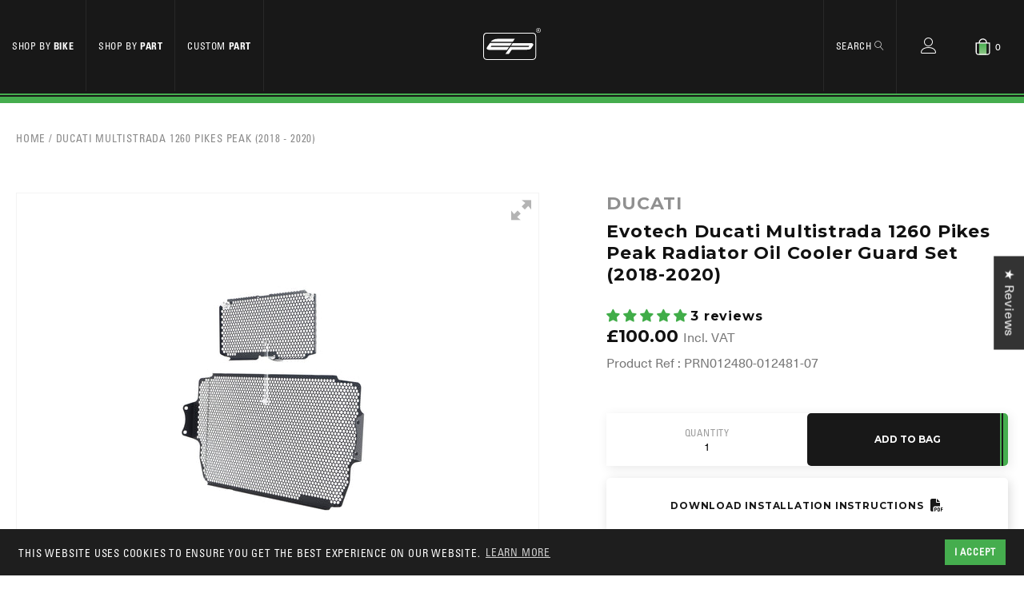

--- FILE ---
content_type: text/html; charset=utf-8
request_url: https://evotech-performance.com/products/ducati-multistrada-1260-pikes-peak-radiator-oil-cooler-guard-set-2018-onwards
body_size: 47571
content:
<!doctype html>
<!--[if lt IE 7]><html class="no-js lt-ie9 lt-ie8 lt-ie7" lang="en"> <![endif]-->
<!--[if IE 7]><html class="no-js lt-ie9 lt-ie8" lang="en"> <![endif]-->
<!--[if IE 8]><html class="no-js lt-ie9" lang="en"> <![endif]-->
<!--[if IE 9 ]><html class="ie9 no-js"> <![endif]-->
<!--[if (gt IE 9)|!(IE)]><!-->
<html class="no-js" lang="en" itemscope itemtype="http://schema.org/WebPage">
<!--<![endif]-->


<head>




    <meta charset="utf-8" />
    <!--[if IE]><meta http-equiv='X-UA-Compatible' content='IE=edge,chrome=1' /><![endif]-->
<meta name="viewport" content="width=device-width, initial-scale=1, shrink-to-fit=no">
    <title>
        Evotech Ducati Multistrada 1260 Pikes Peak Radiator Oil Cooler Guard S &ndash; Evotech-Performance
    </title>
    <meta name="google-site-verification" content="LKdfVK1tuxRIVqQWYtDN7I61c9mAyXwytYk0nZNupjE" />








 
 <meta name="description" content="Evotech Performance radiator guards attach to your bike&#39;s existing mounting points. No modifications are required to your motorcycle. Hexagonal hole pattern to optimise airflow whilst providing maximum protection from road debris. CNC machined from aircraft quality aluminium. Powder coated black for longevity. All requ" />
 





    <link rel="canonical" href="https://evotech-performance.com/products/ducati-multistrada-1260-pikes-peak-radiator-oil-cooler-guard-set-2018-onwards" />


<meta name="mobile-web-app-capable" content="yes">
<meta name="apple-mobile-web-app-capable" content="yes">
<meta http-equiv="Accept-CH" content="DPR,Width,Viewport-Width">
<meta name="language" content="english">
<link rel="preconnect" href="//www.google-analytics.com">

<link rel="preconnect" href="//fonts.googleapis.com">
<link rel="preconnect" href="//fast.fonts.net">
<link rel="preconnect" href="//cdn.shopify.com">
<meta name="robots" content="noodp,noydir">
<meta name="format-detection" content="telephone=no">


     
  <meta property="og:type" content="product" />
  <meta property="og:title" content="Evotech Ducati Multistrada 1260 Pikes Peak Radiator Oil Cooler Guard Set (2018-2020)" />
  
  <meta property="og:image" content="http://evotech-performance.com/cdn/shop/products/Evotech-Ducati-Multistrada-1260-Pikes-Peak-Rad-Oil-Guard-PRN012480-012481-Hi-Res-01_9e55cf3c-1b6d-4e5b-869c-4c028c85ee8b_grande.jpg?v=1579093423" />
  <meta property="og:image:secure_url" content="https://evotech-performance.com/cdn/shop/products/Evotech-Ducati-Multistrada-1260-Pikes-Peak-Rad-Oil-Guard-PRN012480-012481-Hi-Res-01_9e55cf3c-1b6d-4e5b-869c-4c028c85ee8b_grande.jpg?v=1579093423" />
  
  <meta property="og:image" content="http://evotech-performance.com/cdn/shop/products/Evotech-2019-Ducati-MultiStrada1260-PikesPeak-Radiator-Guard-L1010846_0640ec07-c728-44a2-91f4-b9dbf10c7cf5_grande.jpg?v=1579093664" />
  <meta property="og:image:secure_url" content="https://evotech-performance.com/cdn/shop/products/Evotech-2019-Ducati-MultiStrada1260-PikesPeak-Radiator-Guard-L1010846_0640ec07-c728-44a2-91f4-b9dbf10c7cf5_grande.jpg?v=1579093664" />
  
  <meta property="og:image" content="http://evotech-performance.com/cdn/shop/products/Evotech-2019-Ducati-MultiStrada1260-PikesPeak-OilCooler-Guard-L1010870_177410e3-8207-4feb-a1a9-e19b50974e8e_grande.jpg?v=1579093664" />
  <meta property="og:image:secure_url" content="https://evotech-performance.com/cdn/shop/products/Evotech-2019-Ducati-MultiStrada1260-PikesPeak-OilCooler-Guard-L1010870_177410e3-8207-4feb-a1a9-e19b50974e8e_grande.jpg?v=1579093664" />
  
  <meta property="og:image" content="http://evotech-performance.com/cdn/shop/products/Evotech-2019-Ducati-MultiStrada1260-PikesPeak-Offside-Angled-01608_323a3ff9-dad7-4a45-9c8d-cfc3b53b627a_grande.jpg?v=1587131799" />
  <meta property="og:image:secure_url" content="https://evotech-performance.com/cdn/shop/products/Evotech-2019-Ducati-MultiStrada1260-PikesPeak-Offside-Angled-01608_323a3ff9-dad7-4a45-9c8d-cfc3b53b627a_grande.jpg?v=1587131799" />
  
  <meta property="og:image" content="http://evotech-performance.com/cdn/shop/products/Evotech-Ducati-Multistrada-1260-Pikes-Peak-Rad-Oil-Guard-PRN012480-012481-Hi-Res-01_2c41466a-257c-4b11-95a4-e78f843cae6e_grande.jpg?v=1587131799" />
  <meta property="og:image:secure_url" content="https://evotech-performance.com/cdn/shop/products/Evotech-Ducati-Multistrada-1260-Pikes-Peak-Rad-Oil-Guard-PRN012480-012481-Hi-Res-01_2c41466a-257c-4b11-95a4-e78f843cae6e_grande.jpg?v=1587131799" />
  
  <meta property="og:image" content="http://evotech-performance.com/cdn/shop/products/Evotech-Ducati-Multistrada-1260-Pikes-Peak-Rad-Oil-Guard-PRN012480-012481-Hi-Res-02_d18bbc2d-d062-4c79-95f6-e00a368586fe_grande.jpg?v=1587131799" />
  <meta property="og:image:secure_url" content="https://evotech-performance.com/cdn/shop/products/Evotech-Ducati-Multistrada-1260-Pikes-Peak-Rad-Oil-Guard-PRN012480-012481-Hi-Res-02_d18bbc2d-d062-4c79-95f6-e00a368586fe_grande.jpg?v=1587131799" />
  
  <meta property="og:image" content="http://evotech-performance.com/cdn/shop/products/Evotech-Ducati-Multistrada-1260-Pikes-Peak-Rad-Oil-Guard-PRN012480-012481-Hi-Res-03_f4f252e1-b96d-44b9-b308-e7dc7b7acb92_grande.jpg?v=1587131799" />
  <meta property="og:image:secure_url" content="https://evotech-performance.com/cdn/shop/products/Evotech-Ducati-Multistrada-1260-Pikes-Peak-Rad-Oil-Guard-PRN012480-012481-Hi-Res-03_f4f252e1-b96d-44b9-b308-e7dc7b7acb92_grande.jpg?v=1587131799" />
  
  <meta property="og:image" content="http://evotech-performance.com/cdn/shop/products/Evotech-Ducati-Multistrada-1260-Pikes-Peak-Rad-Oil-Guard-PRN012480-012481-Hi-Res-04_5f27c6b3-c032-4199-8816-cf4f83ea65f6_grande.jpg?v=1587131799" />
  <meta property="og:image:secure_url" content="https://evotech-performance.com/cdn/shop/products/Evotech-Ducati-Multistrada-1260-Pikes-Peak-Rad-Oil-Guard-PRN012480-012481-Hi-Res-04_5f27c6b3-c032-4199-8816-cf4f83ea65f6_grande.jpg?v=1587131799" />
  
  <meta property="og:image" content="http://evotech-performance.com/cdn/shop/products/Evotech-Ducati-Multistrada-1260-Pikes-Peak-Rad-Oil-Guard-PRN012480-012481-Hi-Res-05_18b1dd36-0dc7-4689-973a-617cbbdea673_grande.jpg?v=1587131799" />
  <meta property="og:image:secure_url" content="https://evotech-performance.com/cdn/shop/products/Evotech-Ducati-Multistrada-1260-Pikes-Peak-Rad-Oil-Guard-PRN012480-012481-Hi-Res-05_18b1dd36-0dc7-4689-973a-617cbbdea673_grande.jpg?v=1587131799" />
  
  <meta property="og:image" content="http://evotech-performance.com/cdn/shop/products/Evotech-Ducati-Multistrada-1260-Pikes-Peak-Rad-Oil-Guard-PRN012480-012481-Hi-Res-06_d066af1f-f41f-4c0c-8580-1799a7d3a288_grande.jpg?v=1587131799" />
  <meta property="og:image:secure_url" content="https://evotech-performance.com/cdn/shop/products/Evotech-Ducati-Multistrada-1260-Pikes-Peak-Rad-Oil-Guard-PRN012480-012481-Hi-Res-06_d066af1f-f41f-4c0c-8580-1799a7d3a288_grande.jpg?v=1587131799" />
  
  <meta property="og:image" content="http://evotech-performance.com/cdn/shop/products/Evotech-Ducati-Multistrada-1260-Pikes-Peak-Rad-Oil-Guard-PRN012480-012481-Hi-Res-07_39759a68-b1cc-4555-88b5-fedfc33f2529_grande.jpg?v=1587131799" />
  <meta property="og:image:secure_url" content="https://evotech-performance.com/cdn/shop/products/Evotech-Ducati-Multistrada-1260-Pikes-Peak-Rad-Oil-Guard-PRN012480-012481-Hi-Res-07_39759a68-b1cc-4555-88b5-fedfc33f2529_grande.jpg?v=1587131799" />
  
  <meta property="og:image" content="http://evotech-performance.com/cdn/shop/products/Evotech-Ducati-Multistrada-1260-Pikes-Peak-Rad-Oil-Guard-PRN012480-012481-Hi-Res-08_16f4ac7a-d9de-4eda-9812-27f7459f1fe4_grande.jpg?v=1587131799" />
  <meta property="og:image:secure_url" content="https://evotech-performance.com/cdn/shop/products/Evotech-Ducati-Multistrada-1260-Pikes-Peak-Rad-Oil-Guard-PRN012480-012481-Hi-Res-08_16f4ac7a-d9de-4eda-9812-27f7459f1fe4_grande.jpg?v=1587131799" />
  
  <meta property="og:image" content="http://evotech-performance.com/cdn/shop/products/Evotech-Ducati-Multistrada-1260-Pikes-Peak-Rad-Oil-Guard-PRN012480-012481-Hi-Res-09_2b85c429-4248-4bb5-be9c-f85b2776f524_grande.jpg?v=1587131799" />
  <meta property="og:image:secure_url" content="https://evotech-performance.com/cdn/shop/products/Evotech-Ducati-Multistrada-1260-Pikes-Peak-Rad-Oil-Guard-PRN012480-012481-Hi-Res-09_2b85c429-4248-4bb5-be9c-f85b2776f524_grande.jpg?v=1587131799" />
  
  <meta property="og:image" content="http://evotech-performance.com/cdn/shop/products/Evotech-Ducati-Multistrada-1260-Pikes-Peak-Rad-Oil-Guard-PRN012480-012481-Hi-Res-10_de6f4228-8ebe-4278-9150-02e95e87ece8_grande.jpg?v=1587131799" />
  <meta property="og:image:secure_url" content="https://evotech-performance.com/cdn/shop/products/Evotech-Ducati-Multistrada-1260-Pikes-Peak-Rad-Oil-Guard-PRN012480-012481-Hi-Res-10_de6f4228-8ebe-4278-9150-02e95e87ece8_grande.jpg?v=1587131799" />
  
  <meta property="og:image" content="http://evotech-performance.com/cdn/shop/products/Evotech-Ducati-Multistrada-1260-Pikes-Peak-Rad-Oil-Guard-PRN012480-012481-Hi-Res-11_636e7512-3ab3-47e4-8a8a-cc29279d059d_grande.jpg?v=1587131799" />
  <meta property="og:image:secure_url" content="https://evotech-performance.com/cdn/shop/products/Evotech-Ducati-Multistrada-1260-Pikes-Peak-Rad-Oil-Guard-PRN012480-012481-Hi-Res-11_636e7512-3ab3-47e4-8a8a-cc29279d059d_grande.jpg?v=1587131799" />
  
  <meta property="og:image" content="http://evotech-performance.com/cdn/shop/products/Evotech-Ducati-Multistrada-1260-Pikes-Peak-Rad-Oil-Guard-PRN012480-012481-Hi-Res-12_62391b8d-4fe6-450e-841b-dc4085984073_grande.jpg?v=1587131799" />
  <meta property="og:image:secure_url" content="https://evotech-performance.com/cdn/shop/products/Evotech-Ducati-Multistrada-1260-Pikes-Peak-Rad-Oil-Guard-PRN012480-012481-Hi-Res-12_62391b8d-4fe6-450e-841b-dc4085984073_grande.jpg?v=1587131799" />
  
  <meta property="og:image" content="http://evotech-performance.com/cdn/shop/products/Evotech-Ducati-Multistrada-1260-Pikes-Peak-Rad-Oil-Guard-PRN012480-012481-Hi-Res-13_c54402a3-0789-4264-aa26-e4c1c1e79ede_grande.jpg?v=1587131799" />
  <meta property="og:image:secure_url" content="https://evotech-performance.com/cdn/shop/products/Evotech-Ducati-Multistrada-1260-Pikes-Peak-Rad-Oil-Guard-PRN012480-012481-Hi-Res-13_c54402a3-0789-4264-aa26-e4c1c1e79ede_grande.jpg?v=1587131799" />
  
  <meta property="og:image" content="http://evotech-performance.com/cdn/shop/products/Evotech-Ducati-Multistrada-1260-Pikes-Peak-Rad-Oil-Guard-PRN012480-012481-Hi-Res-14_195a348b-66b1-42ec-b3e4-797271341a0b_grande.jpg?v=1587131799" />
  <meta property="og:image:secure_url" content="https://evotech-performance.com/cdn/shop/products/Evotech-Ducati-Multistrada-1260-Pikes-Peak-Rad-Oil-Guard-PRN012480-012481-Hi-Res-14_195a348b-66b1-42ec-b3e4-797271341a0b_grande.jpg?v=1587131799" />
  
  <meta property="og:image" content="http://evotech-performance.com/cdn/shop/products/Evotech-Ducati-Multistrada-1260-Pikes-Peak-Rad-Oil-Guard-PRN012480-012481-Hi-Res-15_b0772e9b-0622-419d-990c-006b63fd8e34_grande.jpg?v=1587131799" />
  <meta property="og:image:secure_url" content="https://evotech-performance.com/cdn/shop/products/Evotech-Ducati-Multistrada-1260-Pikes-Peak-Rad-Oil-Guard-PRN012480-012481-Hi-Res-15_b0772e9b-0622-419d-990c-006b63fd8e34_grande.jpg?v=1587131799" />
  
  <meta property="og:image" content="http://evotech-performance.com/cdn/shop/products/Evotech-Ducati-Multistrada-1260-Pikes-Peak-Rad-Oil-Guard-PRN012480-012481-Hi-Res-16_47e0ac7f-593b-48a5-9909-e3441423b672_grande.jpg?v=1587131799" />
  <meta property="og:image:secure_url" content="https://evotech-performance.com/cdn/shop/products/Evotech-Ducati-Multistrada-1260-Pikes-Peak-Rad-Oil-Guard-PRN012480-012481-Hi-Res-16_47e0ac7f-593b-48a5-9909-e3441423b672_grande.jpg?v=1587131799" />
  
  <meta property="og:image" content="http://evotech-performance.com/cdn/shop/products/Evotech-Ducati-Multistrada-1260-Pikes-Peak-Rad-Oil-Guard-PRN012480-012481-Hi-Res-17_80431a01-540b-4a56-8033-334dd36744bd_grande.jpg?v=1587131799" />
  <meta property="og:image:secure_url" content="https://evotech-performance.com/cdn/shop/products/Evotech-Ducati-Multistrada-1260-Pikes-Peak-Rad-Oil-Guard-PRN012480-012481-Hi-Res-17_80431a01-540b-4a56-8033-334dd36744bd_grande.jpg?v=1587131799" />
  
  <meta property="og:image" content="http://evotech-performance.com/cdn/shop/products/Evotech-Ducati-Multistrada-1260-Pikes-Peak-Rad-Oil-Guard-PRN012480-012481-Hi-Res-18_648654c0-22b4-430a-baeb-55e5fc07a06a_grande.jpg?v=1587131799" />
  <meta property="og:image:secure_url" content="https://evotech-performance.com/cdn/shop/products/Evotech-Ducati-Multistrada-1260-Pikes-Peak-Rad-Oil-Guard-PRN012480-012481-Hi-Res-18_648654c0-22b4-430a-baeb-55e5fc07a06a_grande.jpg?v=1587131799" />
  
  <meta property="og:image" content="http://evotech-performance.com/cdn/shop/products/Evotech-Ducati-Multistrada-1260-Pikes-Peak-Rad-Oil-Guard-PRN012480-012481-Hi-Res-19_08822a2f-86a7-4613-9d82-96865660cb5a_grande.jpg?v=1587131799" />
  <meta property="og:image:secure_url" content="https://evotech-performance.com/cdn/shop/products/Evotech-Ducati-Multistrada-1260-Pikes-Peak-Rad-Oil-Guard-PRN012480-012481-Hi-Res-19_08822a2f-86a7-4613-9d82-96865660cb5a_grande.jpg?v=1587131799" />
  
  <meta property="og:image" content="http://evotech-performance.com/cdn/shop/products/Evotech-Ducati-Multistrada-1260-Pikes-Peak-Rad-Oil-Guard-PRN012480-012481-Hi-Res-20_cdd2f2d0-89b3-4f56-9044-dad5e8526855_grande.jpg?v=1587131799" />
  <meta property="og:image:secure_url" content="https://evotech-performance.com/cdn/shop/products/Evotech-Ducati-Multistrada-1260-Pikes-Peak-Rad-Oil-Guard-PRN012480-012481-Hi-Res-20_cdd2f2d0-89b3-4f56-9044-dad5e8526855_grande.jpg?v=1587131799" />
  
  <meta property="og:image" content="http://evotech-performance.com/cdn/shop/products/Evotech-Ducati-Multistrada-1260-Pikes-Peak-Rad-Oil-Guard-PRN012480-012481-Hi-Res-21_cce69fa6-cd85-4f3f-b0f9-820f2e4841a8_grande.jpg?v=1587131799" />
  <meta property="og:image:secure_url" content="https://evotech-performance.com/cdn/shop/products/Evotech-Ducati-Multistrada-1260-Pikes-Peak-Rad-Oil-Guard-PRN012480-012481-Hi-Res-21_cce69fa6-cd85-4f3f-b0f9-820f2e4841a8_grande.jpg?v=1587131799" />
  
  <meta property="og:image" content="http://evotech-performance.com/cdn/shop/products/Evotech-Ducati-Multistrada-1260-Pikes-Peak-Rad-Oil-Guard-PRN012480-012481-Hi-Res-22_95c9d5b1-f4bf-480b-a9e2-9287f161100e_grande.jpg?v=1587131799" />
  <meta property="og:image:secure_url" content="https://evotech-performance.com/cdn/shop/products/Evotech-Ducati-Multistrada-1260-Pikes-Peak-Rad-Oil-Guard-PRN012480-012481-Hi-Res-22_95c9d5b1-f4bf-480b-a9e2-9287f161100e_grande.jpg?v=1587131799" />
  
  <meta property="og:image" content="http://evotech-performance.com/cdn/shop/products/Evotech-Ducati-Multistrada-1260-Pikes-Peak-Rad-Oil-Guard-PRN012480-012481-Hi-Res-23_f095d3d8-e3a0-4e51-8fcf-c2d8289940ff_grande.jpg?v=1587131799" />
  <meta property="og:image:secure_url" content="https://evotech-performance.com/cdn/shop/products/Evotech-Ducati-Multistrada-1260-Pikes-Peak-Rad-Oil-Guard-PRN012480-012481-Hi-Res-23_f095d3d8-e3a0-4e51-8fcf-c2d8289940ff_grande.jpg?v=1587131799" />
  
  <meta property="og:image" content="http://evotech-performance.com/cdn/shop/products/Evotech-Ducati-Multistrada-1260-Pikes-Peak-Rad-Oil-Guard-PRN012480-012481-Hi-Res-24_569b5410-ddb7-422a-b3a6-f4a6098dde0b_grande.jpg?v=1587131799" />
  <meta property="og:image:secure_url" content="https://evotech-performance.com/cdn/shop/products/Evotech-Ducati-Multistrada-1260-Pikes-Peak-Rad-Oil-Guard-PRN012480-012481-Hi-Res-24_569b5410-ddb7-422a-b3a6-f4a6098dde0b_grande.jpg?v=1587131799" />
  
  <meta property="og:price:amount" content="83.33" />
  <meta property="og:price:currency" content="GBP" />



<meta property="og:description" content="Evotech Performance radiator guards attach to your bike&#39;s existing mounting points. No modifications are required to your motorcycle. Hexagonal hole pattern to optimise airflow whilst providing maximum protection from road debris. CNC machined from aircraft quality aluminium. Powder coated black for longevity. All requ" />

<meta property="og:url" content="https://evotech-performance.com/products/ducati-multistrada-1260-pikes-peak-radiator-oil-cooler-guard-set-2018-onwards" />
<meta property="og:site_name" content="Evotech-Performance" /> 
 

  <meta name="twitter:card" content="summary" />
  <meta name="twitter:title" content="Evotech Ducati Multistrada 1260 Pikes Peak Radiator Oil Cooler Guard Set (2018-2020)" />
  <meta name="twitter:description" content="Evotech Performance radiator guards attach to your bike&#39;s existing mounting points.No modifications are required to your motorcycle.Hexagonal hole pattern to optimise airflow whilst providing maximum protection from road debris.CNC machined from aircraft quality aluminium.Powder coated black for longevity.All required fittings are supplied with the kit.Easy to follow pictorial instructions are available for download." />
   <meta name="twitter:image" content="http://evotech-performance.com/cdn/shop/products/Evotech-Ducati-Multistrada-1260-Pikes-Peak-Rad-Oil-Guard-PRN012480-012481-Hi-Res-01_9e55cf3c-1b6d-4e5b-869c-4c028c85ee8b_720x720.jpg?v=1579093423" />
  <meta name="twitter:label1" content="Price" />
  <meta name="twitter:data1" content="£83.33 GBP" />
  
  <meta name="twitter:label2" content="Brand" />
  <meta name="twitter:data2" content="Ducati" />
  
 <script>window.performance && window.performance.mark && window.performance.mark('shopify.content_for_header.start');</script><meta name="facebook-domain-verification" content="fhw1k59wv0i5z9d6eo6mec8to6d8uh">
<meta id="shopify-digital-wallet" name="shopify-digital-wallet" content="/15028810/digital_wallets/dialog">
<meta name="shopify-checkout-api-token" content="d1e35a1d6b79809f9d976bdc4ac80fec">
<meta id="in-context-paypal-metadata" data-shop-id="15028810" data-venmo-supported="false" data-environment="production" data-locale="en_US" data-paypal-v4="true" data-currency="GBP">
<link rel="alternate" type="application/json+oembed" href="https://evotech-performance.com/products/ducati-multistrada-1260-pikes-peak-radiator-oil-cooler-guard-set-2018-onwards.oembed">
<script async="async" src="/checkouts/internal/preloads.js?locale=en-GB"></script>
<script id="shopify-features" type="application/json">{"accessToken":"d1e35a1d6b79809f9d976bdc4ac80fec","betas":["rich-media-storefront-analytics"],"domain":"evotech-performance.com","predictiveSearch":true,"shopId":15028810,"locale":"en"}</script>
<script>var Shopify = Shopify || {};
Shopify.shop = "evotech-performance.myshopify.com";
Shopify.locale = "en";
Shopify.currency = {"active":"GBP","rate":"1.0"};
Shopify.country = "GB";
Shopify.theme = {"name":"[Uninstall] EP app  with WC uninstall - 2024-08-01","id":126605393991,"schema_name":null,"schema_version":null,"theme_store_id":null,"role":"main"};
Shopify.theme.handle = "null";
Shopify.theme.style = {"id":null,"handle":null};
Shopify.cdnHost = "evotech-performance.com/cdn";
Shopify.routes = Shopify.routes || {};
Shopify.routes.root = "/";</script>
<script type="module">!function(o){(o.Shopify=o.Shopify||{}).modules=!0}(window);</script>
<script>!function(o){function n(){var o=[];function n(){o.push(Array.prototype.slice.apply(arguments))}return n.q=o,n}var t=o.Shopify=o.Shopify||{};t.loadFeatures=n(),t.autoloadFeatures=n()}(window);</script>
<script id="shop-js-analytics" type="application/json">{"pageType":"product"}</script>
<script defer="defer" async type="module" src="//evotech-performance.com/cdn/shopifycloud/shop-js/modules/v2/client.init-shop-cart-sync_CG-L-Qzi.en.esm.js"></script>
<script defer="defer" async type="module" src="//evotech-performance.com/cdn/shopifycloud/shop-js/modules/v2/chunk.common_B8yXDTDb.esm.js"></script>
<script type="module">
  await import("//evotech-performance.com/cdn/shopifycloud/shop-js/modules/v2/client.init-shop-cart-sync_CG-L-Qzi.en.esm.js");
await import("//evotech-performance.com/cdn/shopifycloud/shop-js/modules/v2/chunk.common_B8yXDTDb.esm.js");

  window.Shopify.SignInWithShop?.initShopCartSync?.({"fedCMEnabled":true,"windoidEnabled":true});

</script>
<script>(function() {
  var isLoaded = false;
  function asyncLoad() {
    if (isLoaded) return;
    isLoaded = true;
    var urls = ["https:\/\/shy.elfsight.com\/p\/platform.js?shop=evotech-performance.myshopify.com","https:\/\/load.csell.co\/assets\/js\/cross-sell.js?shop=evotech-performance.myshopify.com","https:\/\/load.csell.co\/assets\/v2\/js\/core\/xsell.js?shop=evotech-performance.myshopify.com","https:\/\/shopify-hubbox.s3.amazonaws.com\/production\/assets\/v1\/js\/cart.js?shop=evotech-performance.myshopify.com"];
    for (var i = 0; i < urls.length; i++) {
      var s = document.createElement('script');
      s.type = 'text/javascript';
      s.async = true;
      s.src = urls[i];
      var x = document.getElementsByTagName('script')[0];
      x.parentNode.insertBefore(s, x);
    }
  };
  if(window.attachEvent) {
    window.attachEvent('onload', asyncLoad);
  } else {
    window.addEventListener('load', asyncLoad, false);
  }
})();</script>
<script id="__st">var __st={"a":15028810,"offset":0,"reqid":"237e02bd-3d35-4a13-9dac-afa26f4ea844-1768230610","pageurl":"evotech-performance.com\/products\/ducati-multistrada-1260-pikes-peak-radiator-oil-cooler-guard-set-2018-onwards","u":"f25c46bf82fd","p":"product","rtyp":"product","rid":190837456914};</script>
<script>window.ShopifyPaypalV4VisibilityTracking = true;</script>
<script id="captcha-bootstrap">!function(){'use strict';const t='contact',e='account',n='new_comment',o=[[t,t],['blogs',n],['comments',n],[t,'customer']],c=[[e,'customer_login'],[e,'guest_login'],[e,'recover_customer_password'],[e,'create_customer']],r=t=>t.map((([t,e])=>`form[action*='/${t}']:not([data-nocaptcha='true']) input[name='form_type'][value='${e}']`)).join(','),a=t=>()=>t?[...document.querySelectorAll(t)].map((t=>t.form)):[];function s(){const t=[...o],e=r(t);return a(e)}const i='password',u='form_key',d=['recaptcha-v3-token','g-recaptcha-response','h-captcha-response',i],f=()=>{try{return window.sessionStorage}catch{return}},m='__shopify_v',_=t=>t.elements[u];function p(t,e,n=!1){try{const o=window.sessionStorage,c=JSON.parse(o.getItem(e)),{data:r}=function(t){const{data:e,action:n}=t;return t[m]||n?{data:e,action:n}:{data:t,action:n}}(c);for(const[e,n]of Object.entries(r))t.elements[e]&&(t.elements[e].value=n);n&&o.removeItem(e)}catch(o){console.error('form repopulation failed',{error:o})}}const l='form_type',E='cptcha';function T(t){t.dataset[E]=!0}const w=window,h=w.document,L='Shopify',v='ce_forms',y='captcha';let A=!1;((t,e)=>{const n=(g='f06e6c50-85a8-45c8-87d0-21a2b65856fe',I='https://cdn.shopify.com/shopifycloud/storefront-forms-hcaptcha/ce_storefront_forms_captcha_hcaptcha.v1.5.2.iife.js',D={infoText:'Protected by hCaptcha',privacyText:'Privacy',termsText:'Terms'},(t,e,n)=>{const o=w[L][v],c=o.bindForm;if(c)return c(t,g,e,D).then(n);var r;o.q.push([[t,g,e,D],n]),r=I,A||(h.body.append(Object.assign(h.createElement('script'),{id:'captcha-provider',async:!0,src:r})),A=!0)});var g,I,D;w[L]=w[L]||{},w[L][v]=w[L][v]||{},w[L][v].q=[],w[L][y]=w[L][y]||{},w[L][y].protect=function(t,e){n(t,void 0,e),T(t)},Object.freeze(w[L][y]),function(t,e,n,w,h,L){const[v,y,A,g]=function(t,e,n){const i=e?o:[],u=t?c:[],d=[...i,...u],f=r(d),m=r(i),_=r(d.filter((([t,e])=>n.includes(e))));return[a(f),a(m),a(_),s()]}(w,h,L),I=t=>{const e=t.target;return e instanceof HTMLFormElement?e:e&&e.form},D=t=>v().includes(t);t.addEventListener('submit',(t=>{const e=I(t);if(!e)return;const n=D(e)&&!e.dataset.hcaptchaBound&&!e.dataset.recaptchaBound,o=_(e),c=g().includes(e)&&(!o||!o.value);(n||c)&&t.preventDefault(),c&&!n&&(function(t){try{if(!f())return;!function(t){const e=f();if(!e)return;const n=_(t);if(!n)return;const o=n.value;o&&e.removeItem(o)}(t);const e=Array.from(Array(32),(()=>Math.random().toString(36)[2])).join('');!function(t,e){_(t)||t.append(Object.assign(document.createElement('input'),{type:'hidden',name:u})),t.elements[u].value=e}(t,e),function(t,e){const n=f();if(!n)return;const o=[...t.querySelectorAll(`input[type='${i}']`)].map((({name:t})=>t)),c=[...d,...o],r={};for(const[a,s]of new FormData(t).entries())c.includes(a)||(r[a]=s);n.setItem(e,JSON.stringify({[m]:1,action:t.action,data:r}))}(t,e)}catch(e){console.error('failed to persist form',e)}}(e),e.submit())}));const S=(t,e)=>{t&&!t.dataset[E]&&(n(t,e.some((e=>e===t))),T(t))};for(const o of['focusin','change'])t.addEventListener(o,(t=>{const e=I(t);D(e)&&S(e,y())}));const B=e.get('form_key'),M=e.get(l),P=B&&M;t.addEventListener('DOMContentLoaded',(()=>{const t=y();if(P)for(const e of t)e.elements[l].value===M&&p(e,B);[...new Set([...A(),...v().filter((t=>'true'===t.dataset.shopifyCaptcha))])].forEach((e=>S(e,t)))}))}(h,new URLSearchParams(w.location.search),n,t,e,['guest_login'])})(!0,!0)}();</script>
<script integrity="sha256-4kQ18oKyAcykRKYeNunJcIwy7WH5gtpwJnB7kiuLZ1E=" data-source-attribution="shopify.loadfeatures" defer="defer" src="//evotech-performance.com/cdn/shopifycloud/storefront/assets/storefront/load_feature-a0a9edcb.js" crossorigin="anonymous"></script>
<script data-source-attribution="shopify.dynamic_checkout.dynamic.init">var Shopify=Shopify||{};Shopify.PaymentButton=Shopify.PaymentButton||{isStorefrontPortableWallets:!0,init:function(){window.Shopify.PaymentButton.init=function(){};var t=document.createElement("script");t.src="https://evotech-performance.com/cdn/shopifycloud/portable-wallets/latest/portable-wallets.en.js",t.type="module",document.head.appendChild(t)}};
</script>
<script data-source-attribution="shopify.dynamic_checkout.buyer_consent">
  function portableWalletsHideBuyerConsent(e){var t=document.getElementById("shopify-buyer-consent"),n=document.getElementById("shopify-subscription-policy-button");t&&n&&(t.classList.add("hidden"),t.setAttribute("aria-hidden","true"),n.removeEventListener("click",e))}function portableWalletsShowBuyerConsent(e){var t=document.getElementById("shopify-buyer-consent"),n=document.getElementById("shopify-subscription-policy-button");t&&n&&(t.classList.remove("hidden"),t.removeAttribute("aria-hidden"),n.addEventListener("click",e))}window.Shopify?.PaymentButton&&(window.Shopify.PaymentButton.hideBuyerConsent=portableWalletsHideBuyerConsent,window.Shopify.PaymentButton.showBuyerConsent=portableWalletsShowBuyerConsent);
</script>
<script data-source-attribution="shopify.dynamic_checkout.cart.bootstrap">document.addEventListener("DOMContentLoaded",(function(){function t(){return document.querySelector("shopify-accelerated-checkout-cart, shopify-accelerated-checkout")}if(t())Shopify.PaymentButton.init();else{new MutationObserver((function(e,n){t()&&(Shopify.PaymentButton.init(),n.disconnect())})).observe(document.body,{childList:!0,subtree:!0})}}));
</script>
<script id='scb4127' type='text/javascript' async='' src='https://evotech-performance.com/cdn/shopifycloud/privacy-banner/storefront-banner.js'></script><link id="shopify-accelerated-checkout-styles" rel="stylesheet" media="screen" href="https://evotech-performance.com/cdn/shopifycloud/portable-wallets/latest/accelerated-checkout-backwards-compat.css" crossorigin="anonymous">
<style id="shopify-accelerated-checkout-cart">
        #shopify-buyer-consent {
  margin-top: 1em;
  display: inline-block;
  width: 100%;
}

#shopify-buyer-consent.hidden {
  display: none;
}

#shopify-subscription-policy-button {
  background: none;
  border: none;
  padding: 0;
  text-decoration: underline;
  font-size: inherit;
  cursor: pointer;
}

#shopify-subscription-policy-button::before {
  box-shadow: none;
}

      </style>

<script>window.performance && window.performance.mark && window.performance.mark('shopify.content_for_header.end');</script>

    <!-- <link href="//evotech-performance.com/cdn/shop/t/29/assets/style.scss.css?v=24558878556962075411722584276" rel="stylesheet" type="text/css" media="all" /> -->
    <link href="//evotech-performance.com/cdn/shop/t/29/assets/main.min.css?v=88869602304962738231758032999" rel="stylesheet" type="text/css" media="all" /> <link href="//evotech-performance.com/cdn/s/global/social/social-icons.css" rel="stylesheet" type="text/css" media="all" />

    <!--[if lt IE 9]>
  <script src="//html5shiv.googlecode.com/svn/trunk/html5.js" type="text/javascript"></script>
  <![endif]-->
    <script src="//ajax.googleapis.com/ajax/libs/jquery/1.11.0/jquery.min.js" type="text/javascript"></script>
    <script src="//evotech-performance.com/cdn/shopifycloud/storefront/assets/themes_support/shopify_common-5f594365.js" type="text/javascript"></script> 

    <!-- Additional Shopify helpers that will likely be added to the global shopify_common.js some day soon. -->

<script src="//evotech-performance.com/cdn/shopifycloud/storefront/assets/themes_support/option_selection-b017cd28.js" type="text/javascript"></script>


   <link href="https://fonts.googleapis.com/css?family=Montserrat:700" rel="stylesheet">
<link type="text/css" rel="stylesheet" href="//fast.fonts.net/cssapi/6683a589-07bb-4197-af91-be7fd5715ea2.css"/>



<link rel="apple-touch-icon" sizes="180x180" href="//evotech-performance.com/cdn/shop/t/29/assets/apple-touch-icon.png?v=52695968993151510991722528442">
<link rel="icon" type="image/png" sizes="32x32" href="//evotech-performance.com/cdn/shop/t/29/assets/favicon-32x32.png?v=46673239978828282771722528445">
<link rel="icon" type="image/png" sizes="16x16" href="//evotech-performance.com/cdn/shop/t/29/assets/favicon-16x16.png?v=6542669163513052271722528445">
<link rel="manifest" href="//evotech-performance.com/cdn/shop/t/29/assets/manifest.json?v=175613684940263867731722528446">
<link rel="mask-icon" href="//evotech-performance.com/cdn/shop/t/29/assets/safari-pinned-tab.svg?v=155664730378965869501722528445" color="#111111">
<link rel="shortcut icon" href="//evotech-performance.com/cdn/shop/t/29/assets/favicon.ico?v=74281953888413715581722528441">
<meta name="msapplication-config" content="//evotech-performance.com/cdn/shop/t/29/assets/browserconfig.xml?v=53318090632040592701722528444">
<meta name="theme-color" content="#111111">





<script>
  var template = 'product';
(function(){

if(template == 'index')
{
expires = new Date();expires.setTime(expires.getTime()+ (-1*24*60*60*1000));
cookie = 'sbc-load-data' + '=;expires='+expires.toUTCString()+';path=/';
return document.cookie = cookie;
}

});
</script>






    
    <script src="//evotech-performance.com/cdn/shop/t/29/assets/magic360.js?v=25530897610311059251722528443" type="text/javascript"></script>
    <link href="//evotech-performance.com/cdn/shop/t/29/assets/magic360.css?v=152530544627830286701722528443" rel="stylesheet" type="text/css" media="all" />
    <link href="//evotech-performance.com/cdn/shop/t/29/assets/magic360.additional.css?v=16518800041290088051722528441" rel="stylesheet" type="text/css" media="all" />
    <script type="text/javascript">
    Magic360.options = {
		'autospin-direction':'clockwise',
		'columns':24,
		'rows':1,
		'magnify':true,
		'magnifier-width':'60%',
		'magnifier-shape':'inner',
		'fullscreen':true,
		'spin':'drag',
		'speed':50,
		'mousewheel-step':1,
		'autospin-speed':2500,
		'smoothing':true,
		'autospin':'once',
		'autospin-start':'load,hover',
		'autospin-stop':'click',
		'initialize-on':'load',
		'start-column':1,
		'start-row':'auto',
		'loop-column':true,
		'loop-row':false,
		'reverse-column':false,
		'reverse-row':false,
		'column-increment':1,
		'row-increment':1,
		'hint':true
    }
    Magic360.lang = {
		'loading-text':'Loading...',
		'fullscreen-loading-text':'Loading large spin...',
		'hint-text':'Drag to spin',
		'mobile-hint-text':'Swipe to spin'
    }
    </script>
    


<!--begin-bc-sf-filter-css-->
  <style data-id="bc-sf-filter-style" type="text/css">
      #bc-sf-filter-options-wrapper .bc-sf-filter-option-block .bc-sf-filter-block-title h3,
      #bc-sf-filter-tree-h .bc-sf-filter-option-block .bc-sf-filter-block-title a {}
      #bc-sf-filter-options-wrapper .bc-sf-filter-option-block .bc-sf-filter-block-content ul li a,
      #bc-sf-filter-tree-h .bc-sf-filter-option-block .bc-sf-filter-block-content ul li a {}
      #bc-sf-filter-tree-mobile button {}
    </style><link href="//evotech-performance.com/cdn/shop/t/29/assets/bc-sf-filter.scss.css?v=28073265105521299721722528509" rel="stylesheet" type="text/css" media="all" />
<!--start-bc-al-css--><!--end-bc-al-css-->




<!--end-bc-sf-filter-css-->
  <script type="text/javascript" src="//script.crazyegg.com/pages/scripts/0082/8447.js" async="async"></script>





<script>accountVATMultiplier = 1.2;</script>


<!-- Cross Sell custom code start. Do not change -->
 

<style type="text/css">
@import url('https://fonts.googleapis.com/css?family=Raleway:400,500');
 #cross-sell {
   display: block;
   clear: both;
   width: 100%;
   margin: 25px auto;
 }
 .cross-sell *{
   font-size: initial;
 }
 .cross-sell *,
 .cross-sell ::after,
 .cross-sell ::before {
   box-sizing: border-box;
 }
 h3.crosssell-title {
   margin: 25px 0;
   text-align: center;
 }
 .cross-sell.xs-v2 {
   font-family: "Raleway", sans-serif;
   color: #212529;
   list-style-type: none;
   margin: 0 auto;
   padding: 0 40px;
   clear: both;
   text-align: center;
 }
 .cross-sell.xs-v2 a {
   text-decoration: none;
 }
 .cross-sell.xs-v2 .xs-card {
   float: none;
   display: inline-block;
   vertical-align: text-top;
   padding: 0 0 10px 0;
   margin: 12.5px;
   position: relative;
   width: 175px;
   background-color: #fff;
   text-align: left;
 }
 @media only screen and (min-width: 750px){
   .cross-sell.xs-v2 .xs-card {
     margin: 20px;
   }
 }
 .cross-sell.xs-v2 .xs-card:hover {
   box-shadow: 0 0 30px rgba(0, 0, 0, 0.1);
 }
 .cross-sell.xs-v2 .xs-card .xs-image {
   display: flex;
   align-items: center;
   justify-content: center;
   width: 175px;
   min-height: 175px;
 }
 .cross-sell.xs-v2 .xs-card .xs-image img {
   width: 100%;
 }
 .cross-sell.xs-v2 .xs-card .xs-image .xs-sales-badge {
   position: absolute;
   right: 0px;
   top: 0px;
   z-index: 1;
   background-color: #056dff;
   padding: 5px 10px;
   color: #fff;
   font-size: 13px;
   letter-spacing: 1px;
 }
 .cross-sell.xs-v2 .xs-card .xs-card-body {
   padding: 10px;
   font-size: 15px;
   text-align: center;
 }
 .cross-sell.xs-v2 .xs-card .xs-card-body .xs-product-title {
   width: 100%;
   margin-bottom: 0;
   font-size: 14px;
   line-height: 1.2;
   font-weight: 500;
   color: #030303;
   white-space: normal;
   letter-spacing: 0.5px;
 }
 .cross-sell.xs-v2 .xs-card .xs-card-body .xs-vendor-name {
   padding: 0px;
   width: 100%;
   display: inline-block;
   font-size: 14px;
   color: #666;
 }
 .cross-sell.xs-v2 .xs-card .xs-card-body .xs-price {
   display: block;
   width: 100%;
   font-size: 14px;
   color: #666;
 }
 .cross-sell.xs-v2 .xs-card .xs-card-body .xs-price .xs-price-varies {
   font-size: 14px;
 }
 .cross-sell.xs-v2 .xs-card .xs-card-body .money.xs-sale span.xs-compare-at-price{
   padding-right: 5px;
   display: inline-block;
   text-decoration: line-through;
   color: rgba(33, 37, 41, 0.7);
   font-size: 0.9em;
 }
 .cross-sell.xs-v2 .xs-card .xs-card-body .xs-price .xs-sale-price {
   display: inline-block;
 }
</style>
<script>
  window.xsellCustom = window.xsellCustom || {};
  window.xsellCustom.theme_settings = window.xsellCustom.theme_settings || {};
  window.xsellCustom.buildxsellsoutput = function(xsellitems, numproducts){
   	var xsmustbeavailable = xsellSettings.xsmustbeavailable;
   	var xshideifincart = xsellSettings.xshideifincart;
   	var xsdisplaycompareatprice = xsellSettings.xsdisplaycompareatprice;
   	var xsdisplaysalebadge = xsellSettings.xsdisplaysalebadge;
   	var xsdisplaypricevarieslabel = xsellSettings.xsdisplaypricevarieslabel;
   	var xsdisplayvendor = xsellSettings.xsdisplayvendor;
    var xsimagesize = 'large';
    var xsvendoroutput = '';
    var xspricevarieslabel = '';
    var xscompareatprice = '';
    var xscompareatpricestring = '';
  	var xssalepricestring = '';
   	var xspriceoutput = '';
    var xssalebadge = '<span class="badge badge--sale"><span class="badge__text">SALE</span></span>';
  	var xssalebadgeoutput = '';
    var saleclass = ' xs-sale';
    var fromlabel = '<em>from</em>';
    var xsprice = '';

    // add custom variables here

    for(var x=0; x < numproducts; x++) {
    	var xsproductdata = xsellitems[x];
      if(xsproductdata.images.length > 1) {
        var csimage = xsellLib.productimageurls(xsproductdata.images[0]);
        var csimagetwo = xsellLib.productimageurls(xsproductdata.images[1]);
      }
      else if(xsproductdata.images.length == 1) {
        var csimage = xsellLib.productimageurls(xsproductdata.images[0]);
        var csimagetwo = 'https://cdn.shopify.com/s/images/admin/no-image-'+xsimagesize+'.gif';
      }
      else {
        var csimage = 'https://cdn.shopify.com/s/images/admin/no-image-'+xsimagesize+'.gif';
        var csimagetwo = csimage;
      }
      if(xsdisplayvendor) {
        xsvendoroutput = '<div class="xs-vendor-name"><a href="' + xsproductdata.url +'">' + xsproductdata.vendor + '</a></div>';
      }

      xsprice = xsellLib.xsformatMoney(xsproductdata.price, '<span class=money>£{{amount}}</span>');
      if(xsdisplaypricevarieslabel) {
      	if(xsproductdata.price_varies) {
            xspricevarieslabel = 'From: ';
        	}
        	else {
          	xspricevarieslabel = '';
        	}
      }             xspriceoutput = '<div class="money"><a href="' + xsproductdata.url +'">' + xspricevarieslabel + xsprice + '</a> (Incl. VAT)</div>';             
      if(xsdisplaycompareatprice)
      {

      if(!xsproductdata.price_varies && (xsproductdata.compare_at_price > xsproductdata.price)) {
             xscompareatprice = xsellLib.xsformatMoney(xsproductdata.compare_at_price, '<span class=money>£{{amount}}</span>');
            xscompareatpricestring = '<span class="xs-compare-at-price">' + xscompareatprice + '</span>';
            xssalepricestring = '<span class="xs-sale-price"><a href="' + xsproductdata.url +'">' + xsprice + '</a></span>';
            xspriceoutput = '<div class="money' + saleclass + '">' + xscompareatpricestring + ' ' + xspricevarieslabel + xssalepricestring + ' (Incl. VAT)</div>';
        }
      }
      if(xsdisplaysalebadge) {
        if(xsproductdata.compare_at_price > xsproductdata.price) {
          xssalebadgeoutput = xssalebadge;
        }
        else {
          xssalebadgeoutput = '';
        }
      }

      xsellLib.xselloutput += '<div class="xs-card" data-xsorder="' + xsproductdata["order"] + '">'
                           +'<div class="xs-image">'
                           +'<a href="'+xsproductdata.url+'">'
                           +xssalebadgeoutput
                           +'<img src="'+csimage+'" />'
                           +'</a>'
                           +'</div>'
                           +'<div class="xs-card-body">'
                           + xsvendoroutput
                           +'<a href="'+xsproductdata.url+'">'
                           +'<div class="xs-product-title">'+xsproductdata.title+'</div>'
                           +'</a>'
                           + xspriceoutput
                           + '</div>'
                           + '</div>';
 		}

    if(xsellLib.xselloutput != ''){
      var xsellDiv = document.createElement('div');
      xsellDiv.innerHTML = '<div class="section-header"><h2 class="crosssell-title">' + xsellLib.settings.xstitle + '</h2></div><div id="cross-sells" class="xs-v2 cross-sell">' + xsellLib.xselloutput + '</div>'; //output here
      document.getElementById('cross-sell').appendChild(xsellDiv);
    }
  }
</script>

<!-- Cross Sell custom code end. Do not change -->
<link href="//evotech-performance.com/cdn/shop/t/29/assets/ndnapps-contactform-styles.css?v=128663282284851423401722528442" rel="stylesheet" type="text/css" media="all" />
  
<!-- Start of Judge.me Core -->
<link rel="dns-prefetch" href="https://cdn.judge.me/">
<script data-cfasync='false' class='jdgm-settings-script'>window.jdgmSettings={"pagination":5,"disable_web_reviews":true,"badge_no_review_text":"No reviews","badge_n_reviews_text":"{{ n }} review/reviews","badge_star_color":"#41ad49","hide_badge_preview_if_no_reviews":true,"badge_hide_text":false,"enforce_center_preview_badge":false,"widget_title":"Customer Reviews","widget_open_form_text":"Write a review","widget_close_form_text":"Cancel review","widget_refresh_page_text":"Refresh page","widget_summary_text":"Based on {{ number_of_reviews }} review/reviews","widget_no_review_text":"Be the first to write a review","widget_name_field_text":"Display name","widget_verified_name_field_text":"Verified Name (public)","widget_name_placeholder_text":"Display name","widget_required_field_error_text":"This field is required.","widget_email_field_text":"Email address","widget_verified_email_field_text":"Verified Email (private, can not be edited)","widget_email_placeholder_text":"Your email address","widget_email_field_error_text":"Please enter a valid email address.","widget_rating_field_text":"Rating","widget_review_title_field_text":"Review Title","widget_review_title_placeholder_text":"Give your review a title","widget_review_body_field_text":"Review content","widget_review_body_placeholder_text":"Start writing here...","widget_pictures_field_text":"Picture/Video (optional)","widget_submit_review_text":"Submit Review","widget_submit_verified_review_text":"Submit Verified Review","widget_submit_success_msg_with_auto_publish":"Thank you! Please refresh the page in a few moments to see your review. You can remove or edit your review by logging into \u003ca href='https://judge.me/login' target='_blank' rel='nofollow noopener'\u003eJudge.me\u003c/a\u003e","widget_submit_success_msg_no_auto_publish":"Thank you! Your review will be published as soon as it is approved by the shop admin. You can remove or edit your review by logging into \u003ca href='https://judge.me/login' target='_blank' rel='nofollow noopener'\u003eJudge.me\u003c/a\u003e","widget_show_default_reviews_out_of_total_text":"Showing {{ n_reviews_shown }} out of {{ n_reviews }} reviews.","widget_show_all_link_text":"Show all","widget_show_less_link_text":"Show less","widget_author_said_text":"{{ reviewer_name }} said:","widget_days_text":"{{ n }} days ago","widget_weeks_text":"{{ n }} week/weeks ago","widget_months_text":"{{ n }} month/months ago","widget_years_text":"{{ n }} year/years ago","widget_yesterday_text":"Yesterday","widget_today_text":"Today","widget_replied_text":"\u003e\u003e {{ shop_name }} replied:","widget_read_more_text":"Read more","widget_reviewer_name_as_initial":"","widget_rating_filter_color":"","widget_rating_filter_see_all_text":"See all reviews","widget_sorting_most_recent_text":"Most Recent","widget_sorting_highest_rating_text":"Highest Rating","widget_sorting_lowest_rating_text":"Lowest Rating","widget_sorting_with_pictures_text":"Only Pictures","widget_sorting_most_helpful_text":"Most Helpful","widget_open_question_form_text":"Ask a question","widget_reviews_subtab_text":"Reviews","widget_questions_subtab_text":"Questions","widget_question_label_text":"Question","widget_answer_label_text":"Answer","widget_question_placeholder_text":"Write your question here","widget_submit_question_text":"Submit Question","widget_question_submit_success_text":"Thank you for your question! We will notify you once it gets answered.","widget_star_color":"#41ad49","verified_badge_text":"Verified","verified_badge_bg_color":"","verified_badge_text_color":"","verified_badge_placement":"left-of-reviewer-name","widget_review_max_height":"","widget_hide_border":false,"widget_social_share":false,"widget_thumb":false,"widget_review_location_show":false,"widget_location_format":"country_iso_code","all_reviews_include_out_of_store_products":true,"all_reviews_out_of_store_text":"(out of store)","all_reviews_pagination":100,"all_reviews_product_name_prefix_text":"about","enable_review_pictures":false,"enable_question_anwser":false,"widget_theme":"carousel","review_date_format":"dd/mm/yyyy","default_sort_method":"most-recent","widget_product_reviews_subtab_text":"Product Reviews","widget_shop_reviews_subtab_text":"Shop Reviews","widget_other_products_reviews_text":"Reviews for other products","widget_store_reviews_subtab_text":"Store reviews","widget_no_store_reviews_text":"This store hasn't received any reviews yet","widget_web_restriction_product_reviews_text":"This product hasn't received any reviews yet","widget_no_items_text":"No items found","widget_show_more_text":"Show more","widget_write_a_store_review_text":"Write a Store Review","widget_other_languages_heading":"Reviews in Other Languages","widget_translate_review_text":"Translate review to {{ language }}","widget_translating_review_text":"Translating...","widget_show_original_translation_text":"Show original ({{ language }})","widget_translate_review_failed_text":"Review couldn't be translated.","widget_translate_review_retry_text":"Retry","widget_translate_review_try_again_later_text":"Try again later","show_product_url_for_grouped_product":false,"widget_sorting_pictures_first_text":"Pictures First","show_pictures_on_all_rev_page_mobile":false,"show_pictures_on_all_rev_page_desktop":false,"floating_tab_hide_mobile_install_preference":false,"floating_tab_button_name":"★ Reviews","floating_tab_title":"Let customers speak for us","floating_tab_button_color":"","floating_tab_button_background_color":"","floating_tab_url":"","floating_tab_url_enabled":true,"floating_tab_tab_style":"text","all_reviews_text_badge_text":"Customers rate us {{ shop.metafields.judgeme.all_reviews_rating | round: 1 }}/5 based on {{ shop.metafields.judgeme.all_reviews_count }} reviews.","all_reviews_text_badge_text_branded_style":"{{ shop.metafields.judgeme.all_reviews_rating | round: 1 }} out of 5 stars based on {{ shop.metafields.judgeme.all_reviews_count }} reviews","is_all_reviews_text_badge_a_link":true,"show_stars_for_all_reviews_text_badge":true,"all_reviews_text_badge_url":"","all_reviews_text_style":"text","all_reviews_text_color_style":"judgeme_brand_color","all_reviews_text_color":"#108474","all_reviews_text_show_jm_brand":true,"featured_carousel_show_header":true,"featured_carousel_title":"Let customers speak for us","testimonials_carousel_title":"Customers are saying","videos_carousel_title":"Real customer stories","cards_carousel_title":"Customers are saying","featured_carousel_count_text":"from {{ n }} reviews","featured_carousel_add_link_to_all_reviews_page":false,"featured_carousel_url":"","featured_carousel_show_images":true,"featured_carousel_autoslide_interval":5,"featured_carousel_arrows_on_the_sides":false,"featured_carousel_height":250,"featured_carousel_width":80,"featured_carousel_image_size":0,"featured_carousel_image_height":250,"featured_carousel_arrow_color":"#eeeeee","verified_count_badge_style":"vintage","verified_count_badge_orientation":"horizontal","verified_count_badge_color_style":"judgeme_brand_color","verified_count_badge_color":"#108474","is_verified_count_badge_a_link":false,"verified_count_badge_url":"","verified_count_badge_show_jm_brand":true,"widget_rating_preset_default":5,"widget_first_sub_tab":"product-reviews","widget_show_histogram":true,"widget_histogram_use_custom_color":false,"widget_pagination_use_custom_color":true,"widget_star_use_custom_color":true,"widget_verified_badge_use_custom_color":false,"widget_write_review_use_custom_color":false,"picture_reminder_submit_button":"Upload Pictures","enable_review_videos":false,"mute_video_by_default":false,"widget_sorting_videos_first_text":"Videos First","widget_review_pending_text":"Pending","featured_carousel_items_for_large_screen":3,"social_share_options_order":"Facebook,Twitter","remove_microdata_snippet":false,"disable_json_ld":false,"enable_json_ld_products":false,"preview_badge_show_question_text":false,"preview_badge_no_question_text":"No questions","preview_badge_n_question_text":"{{ number_of_questions }} question/questions","qa_badge_show_icon":false,"qa_badge_position":"same-row","remove_judgeme_branding":false,"widget_add_search_bar":false,"widget_search_bar_placeholder":"Search","widget_sorting_verified_only_text":"Verified only","featured_carousel_theme":"card","featured_carousel_show_rating":true,"featured_carousel_show_title":true,"featured_carousel_show_body":true,"featured_carousel_show_date":false,"featured_carousel_show_reviewer":true,"featured_carousel_show_product":true,"featured_carousel_header_background_color":"#108474","featured_carousel_header_text_color":"#ffffff","featured_carousel_name_product_separator":"reviewed","featured_carousel_full_star_background":"#41AD49","featured_carousel_empty_star_background":"#dadada","featured_carousel_vertical_theme_background":"#f9fafb","featured_carousel_verified_badge_enable":false,"featured_carousel_verified_badge_color":"true","featured_carousel_border_style":"round","featured_carousel_review_line_length_limit":3,"featured_carousel_more_reviews_button_text":"Read more reviews","featured_carousel_view_product_button_text":"View product","all_reviews_page_load_reviews_on":"scroll","all_reviews_page_load_more_text":"Load More Reviews","disable_fb_tab_reviews":false,"enable_ajax_cdn_cache":false,"widget_public_name_text":"displayed publicly like","default_reviewer_name":"John Smith","default_reviewer_name_has_non_latin":true,"widget_reviewer_anonymous":"Anonymous","medals_widget_title":"Judge.me Review Medals","medals_widget_background_color":"#f9fafb","medals_widget_position":"footer_all_pages","medals_widget_border_color":"#f9fafb","medals_widget_verified_text_position":"left","medals_widget_use_monochromatic_version":false,"medals_widget_elements_color":"#108474","show_reviewer_avatar":true,"widget_invalid_yt_video_url_error_text":"Not a YouTube video URL","widget_max_length_field_error_text":"Please enter no more than {0} characters.","widget_show_country_flag":false,"widget_show_collected_via_shop_app":true,"widget_verified_by_shop_badge_style":"light","widget_verified_by_shop_text":"Verified by Shop","widget_show_photo_gallery":false,"widget_load_with_code_splitting":true,"widget_ugc_install_preference":false,"widget_ugc_title":"Made by us, Shared by you","widget_ugc_subtitle":"Tag us to see your picture featured in our page","widget_ugc_arrows_color":"#ffffff","widget_ugc_primary_button_text":"Buy Now","widget_ugc_primary_button_background_color":"#108474","widget_ugc_primary_button_text_color":"#ffffff","widget_ugc_primary_button_border_width":"0","widget_ugc_primary_button_border_style":"none","widget_ugc_primary_button_border_color":"#108474","widget_ugc_primary_button_border_radius":"25","widget_ugc_secondary_button_text":"Load More","widget_ugc_secondary_button_background_color":"#ffffff","widget_ugc_secondary_button_text_color":"#108474","widget_ugc_secondary_button_border_width":"2","widget_ugc_secondary_button_border_style":"solid","widget_ugc_secondary_button_border_color":"#108474","widget_ugc_secondary_button_border_radius":"25","widget_ugc_reviews_button_text":"View Reviews","widget_ugc_reviews_button_background_color":"#ffffff","widget_ugc_reviews_button_text_color":"#108474","widget_ugc_reviews_button_border_width":"2","widget_ugc_reviews_button_border_style":"solid","widget_ugc_reviews_button_border_color":"#108474","widget_ugc_reviews_button_border_radius":"25","widget_ugc_reviews_button_link_to":"judgeme-reviews-page","widget_ugc_show_post_date":true,"widget_ugc_max_width":"800","widget_rating_metafield_value_type":true,"widget_primary_color":"#41ad49","widget_enable_secondary_color":false,"widget_secondary_color":"#edf5f5","widget_summary_average_rating_text":"{{ average_rating }} out of 5","widget_media_grid_title":"Customer photos \u0026 videos","widget_media_grid_see_more_text":"See more","widget_round_style":true,"widget_show_product_medals":true,"widget_verified_by_judgeme_text":"Verified by Judge.me","widget_show_store_medals":true,"widget_verified_by_judgeme_text_in_store_medals":"Verified by Judge.me","widget_media_field_exceed_quantity_message":"Sorry, we can only accept {{ max_media }} for one review.","widget_media_field_exceed_limit_message":"{{ file_name }} is too large, please select a {{ media_type }} less than {{ size_limit }}MB.","widget_review_submitted_text":"Review Submitted!","widget_question_submitted_text":"Question Submitted!","widget_close_form_text_question":"Cancel","widget_write_your_answer_here_text":"Write your answer here","widget_enabled_branded_link":true,"widget_show_collected_by_judgeme":true,"widget_reviewer_name_color":"","widget_write_review_text_color":"","widget_write_review_bg_color":"","widget_collected_by_judgeme_text":"collected by Judge.me","widget_pagination_type":"standard","widget_load_more_text":"Load More","widget_load_more_color":"#41ad49","widget_full_review_text":"Full Review","widget_read_more_reviews_text":"Read More Reviews","widget_read_questions_text":"Read Questions","widget_questions_and_answers_text":"Questions \u0026 Answers","widget_verified_by_text":"Verified by","widget_verified_text":"Verified","widget_number_of_reviews_text":"{{ number_of_reviews }} reviews","widget_back_button_text":"Back","widget_next_button_text":"Next","widget_custom_forms_filter_button":"Filters","custom_forms_style":"vertical","widget_show_review_information":false,"how_reviews_are_collected":"How reviews are collected?","widget_show_review_keywords":false,"widget_gdpr_statement":"How we use your data: We'll only contact you about the review you left, and only if necessary. By submitting your review, you agree to Judge.me's \u003ca href='https://judge.me/terms' target='_blank' rel='nofollow noopener'\u003eterms\u003c/a\u003e, \u003ca href='https://judge.me/privacy' target='_blank' rel='nofollow noopener'\u003eprivacy\u003c/a\u003e and \u003ca href='https://judge.me/content-policy' target='_blank' rel='nofollow noopener'\u003econtent\u003c/a\u003e policies.","widget_multilingual_sorting_enabled":false,"widget_translate_review_content_enabled":false,"widget_translate_review_content_method":"manual","popup_widget_review_selection":"automatically_with_pictures","popup_widget_round_border_style":true,"popup_widget_show_title":true,"popup_widget_show_body":true,"popup_widget_show_reviewer":false,"popup_widget_show_product":true,"popup_widget_show_pictures":true,"popup_widget_use_review_picture":true,"popup_widget_show_on_home_page":true,"popup_widget_show_on_product_page":true,"popup_widget_show_on_collection_page":true,"popup_widget_show_on_cart_page":true,"popup_widget_position":"bottom_left","popup_widget_first_review_delay":5,"popup_widget_duration":5,"popup_widget_interval":5,"popup_widget_review_count":5,"popup_widget_hide_on_mobile":true,"review_snippet_widget_round_border_style":true,"review_snippet_widget_card_color":"#FFFFFF","review_snippet_widget_slider_arrows_background_color":"#FFFFFF","review_snippet_widget_slider_arrows_color":"#000000","review_snippet_widget_star_color":"#108474","show_product_variant":false,"all_reviews_product_variant_label_text":"Variant: ","widget_show_verified_branding":false,"widget_ai_summary_title":"Customers say","widget_ai_summary_disclaimer":"AI-powered review summary based on recent customer reviews","widget_show_ai_summary":false,"widget_show_ai_summary_bg":false,"widget_show_review_title_input":true,"redirect_reviewers_invited_via_email":"review_widget","request_store_review_after_product_review":false,"request_review_other_products_in_order":false,"review_form_color_scheme":"default","review_form_corner_style":"square","review_form_star_color":{},"review_form_text_color":"#333333","review_form_background_color":"#ffffff","review_form_field_background_color":"#fafafa","review_form_button_color":{},"review_form_button_text_color":"#ffffff","review_form_modal_overlay_color":"#000000","review_content_screen_title_text":"How would you rate this product?","review_content_introduction_text":"We would love it if you would share a bit about your experience.","store_review_form_title_text":"How would you rate this store?","store_review_form_introduction_text":"We would love it if you would share a bit about your experience.","show_review_guidance_text":true,"one_star_review_guidance_text":"Poor","five_star_review_guidance_text":"Great","customer_information_screen_title_text":"About you","customer_information_introduction_text":"Please tell us more about you.","custom_questions_screen_title_text":"Your experience in more detail","custom_questions_introduction_text":"Here are a few questions to help us understand more about your experience.","review_submitted_screen_title_text":"Thanks for your review!","review_submitted_screen_thank_you_text":"We are processing it and it will appear on the store soon.","review_submitted_screen_email_verification_text":"Please confirm your email by clicking the link we just sent you. This helps us keep reviews authentic.","review_submitted_request_store_review_text":"Would you like to share your experience of shopping with us?","review_submitted_review_other_products_text":"Would you like to review these products?","store_review_screen_title_text":"Would you like to share your experience of shopping with us?","store_review_introduction_text":"We value your feedback and use it to improve. Please share any thoughts or suggestions you have.","reviewer_media_screen_title_picture_text":"Share a picture","reviewer_media_introduction_picture_text":"Upload a photo to support your review.","reviewer_media_screen_title_video_text":"Share a video","reviewer_media_introduction_video_text":"Upload a video to support your review.","reviewer_media_screen_title_picture_or_video_text":"Share a picture or video","reviewer_media_introduction_picture_or_video_text":"Upload a photo or video to support your review.","reviewer_media_youtube_url_text":"Paste your Youtube URL here","advanced_settings_next_step_button_text":"Next","advanced_settings_close_review_button_text":"Close","modal_write_review_flow":false,"write_review_flow_required_text":"Required","write_review_flow_privacy_message_text":"We respect your privacy.","write_review_flow_anonymous_text":"Post review as anonymous","write_review_flow_visibility_text":"This won't be visible to other customers.","write_review_flow_multiple_selection_help_text":"Select as many as you like","write_review_flow_single_selection_help_text":"Select one option","write_review_flow_required_field_error_text":"This field is required","write_review_flow_invalid_email_error_text":"Please enter a valid email address","write_review_flow_max_length_error_text":"Max. {{ max_length }} characters.","write_review_flow_media_upload_text":"\u003cb\u003eClick to upload\u003c/b\u003e or drag and drop","write_review_flow_gdpr_statement":"We'll only contact you about your review if necessary. By submitting your review, you agree to our \u003ca href='https://judge.me/terms' target='_blank' rel='nofollow noopener'\u003eterms and conditions\u003c/a\u003e and \u003ca href='https://judge.me/privacy' target='_blank' rel='nofollow noopener'\u003eprivacy policy\u003c/a\u003e.","rating_only_reviews_enabled":false,"show_negative_reviews_help_screen":false,"new_review_flow_help_screen_rating_threshold":3,"negative_review_resolution_screen_title_text":"Tell us more","negative_review_resolution_text":"Your experience matters to us. If there were issues with your purchase, we're here to help. Feel free to reach out to us, we'd love the opportunity to make things right.","negative_review_resolution_button_text":"Contact us","negative_review_resolution_proceed_with_review_text":"Leave a review","negative_review_resolution_subject":"Issue with purchase from {{ shop_name }}.{{ order_name }}","preview_badge_collection_page_install_status":false,"widget_review_custom_css":"","preview_badge_custom_css":".jdgm-prev-badge__text{\n font-family: Montserrat, helvetica, arial, sans-serif;\n}","preview_badge_stars_count":"5-stars","featured_carousel_custom_css":"","floating_tab_custom_css":"","all_reviews_widget_custom_css":"","medals_widget_custom_css":"","verified_badge_custom_css":"","all_reviews_text_custom_css":"","transparency_badges_collected_via_store_invite":false,"transparency_badges_from_another_provider":false,"transparency_badges_collected_from_store_visitor":false,"transparency_badges_collected_by_verified_review_provider":false,"transparency_badges_earned_reward":false,"transparency_badges_collected_via_store_invite_text":"Review collected via store invitation","transparency_badges_from_another_provider_text":"Review collected from another provider","transparency_badges_collected_from_store_visitor_text":"Review collected from a store visitor","transparency_badges_written_in_google_text":"Review written in Google","transparency_badges_written_in_etsy_text":"Review written in Etsy","transparency_badges_written_in_shop_app_text":"Review written in Shop App","transparency_badges_earned_reward_text":"Review earned a reward for future purchase","product_review_widget_per_page":10,"widget_store_review_label_text":"Review about the store","checkout_comment_extension_title_on_product_page":"Customer Comments","checkout_comment_extension_num_latest_comment_show":5,"checkout_comment_extension_format":"name_and_timestamp","checkout_comment_customer_name":"last_initial","checkout_comment_comment_notification":true,"preview_badge_collection_page_install_preference":true,"preview_badge_home_page_install_preference":true,"preview_badge_product_page_install_preference":true,"review_widget_install_preference":"","review_carousel_install_preference":true,"floating_reviews_tab_install_preference":"none","verified_reviews_count_badge_install_preference":true,"all_reviews_text_install_preference":false,"review_widget_best_location":true,"judgeme_medals_install_preference":true,"review_widget_revamp_enabled":false,"review_widget_qna_enabled":false,"review_widget_header_theme":"minimal","review_widget_widget_title_enabled":true,"review_widget_header_text_size":"medium","review_widget_header_text_weight":"regular","review_widget_average_rating_style":"compact","review_widget_bar_chart_enabled":true,"review_widget_bar_chart_type":"numbers","review_widget_bar_chart_style":"standard","review_widget_expanded_media_gallery_enabled":false,"review_widget_reviews_section_theme":"standard","review_widget_image_style":"thumbnails","review_widget_review_image_ratio":"square","review_widget_stars_size":"medium","review_widget_verified_badge":"standard_text","review_widget_review_title_text_size":"medium","review_widget_review_text_size":"medium","review_widget_review_text_length":"medium","review_widget_number_of_columns_desktop":3,"review_widget_carousel_transition_speed":5,"review_widget_custom_questions_answers_display":"always","review_widget_button_text_color":"#FFFFFF","review_widget_text_color":"#000000","review_widget_lighter_text_color":"#7B7B7B","review_widget_corner_styling":"soft","review_widget_review_word_singular":"review","review_widget_review_word_plural":"reviews","review_widget_voting_label":"Helpful?","review_widget_shop_reply_label":"Reply from {{ shop_name }}:","review_widget_filters_title":"Filters","qna_widget_question_word_singular":"Question","qna_widget_question_word_plural":"Questions","qna_widget_answer_reply_label":"Answer from {{ answerer_name }}:","qna_content_screen_title_text":"Ask a question about this product","qna_widget_question_required_field_error_text":"Please enter your question.","qna_widget_flow_gdpr_statement":"We'll only contact you about your question if necessary. By submitting your question, you agree to our \u003ca href='https://judge.me/terms' target='_blank' rel='nofollow noopener'\u003eterms and conditions\u003c/a\u003e and \u003ca href='https://judge.me/privacy' target='_blank' rel='nofollow noopener'\u003eprivacy policy\u003c/a\u003e.","qna_widget_question_submitted_text":"Thanks for your question!","qna_widget_close_form_text_question":"Close","qna_widget_question_submit_success_text":"We’ll notify you by email when your question is answered.","all_reviews_widget_v2025_enabled":false,"all_reviews_widget_v2025_header_theme":"default","all_reviews_widget_v2025_widget_title_enabled":true,"all_reviews_widget_v2025_header_text_size":"medium","all_reviews_widget_v2025_header_text_weight":"regular","all_reviews_widget_v2025_average_rating_style":"compact","all_reviews_widget_v2025_bar_chart_enabled":true,"all_reviews_widget_v2025_bar_chart_type":"numbers","all_reviews_widget_v2025_bar_chart_style":"standard","all_reviews_widget_v2025_expanded_media_gallery_enabled":false,"all_reviews_widget_v2025_show_store_medals":true,"all_reviews_widget_v2025_show_photo_gallery":true,"all_reviews_widget_v2025_show_review_keywords":false,"all_reviews_widget_v2025_show_ai_summary":false,"all_reviews_widget_v2025_show_ai_summary_bg":false,"all_reviews_widget_v2025_add_search_bar":false,"all_reviews_widget_v2025_default_sort_method":"most-recent","all_reviews_widget_v2025_reviews_per_page":10,"all_reviews_widget_v2025_reviews_section_theme":"default","all_reviews_widget_v2025_image_style":"thumbnails","all_reviews_widget_v2025_review_image_ratio":"square","all_reviews_widget_v2025_stars_size":"medium","all_reviews_widget_v2025_verified_badge":"bold_badge","all_reviews_widget_v2025_review_title_text_size":"medium","all_reviews_widget_v2025_review_text_size":"medium","all_reviews_widget_v2025_review_text_length":"medium","all_reviews_widget_v2025_number_of_columns_desktop":3,"all_reviews_widget_v2025_carousel_transition_speed":5,"all_reviews_widget_v2025_custom_questions_answers_display":"always","all_reviews_widget_v2025_show_product_variant":false,"all_reviews_widget_v2025_show_reviewer_avatar":true,"all_reviews_widget_v2025_reviewer_name_as_initial":"","all_reviews_widget_v2025_review_location_show":false,"all_reviews_widget_v2025_location_format":"","all_reviews_widget_v2025_show_country_flag":false,"all_reviews_widget_v2025_verified_by_shop_badge_style":"light","all_reviews_widget_v2025_social_share":false,"all_reviews_widget_v2025_social_share_options_order":"Facebook,Twitter,LinkedIn,Pinterest","all_reviews_widget_v2025_pagination_type":"standard","all_reviews_widget_v2025_button_text_color":"#FFFFFF","all_reviews_widget_v2025_text_color":"#000000","all_reviews_widget_v2025_lighter_text_color":"#7B7B7B","all_reviews_widget_v2025_corner_styling":"soft","all_reviews_widget_v2025_title":"Customer reviews","all_reviews_widget_v2025_ai_summary_title":"Customers say about this store","all_reviews_widget_v2025_no_review_text":"Be the first to write a review","platform":"shopify","branding_url":"https://app.judge.me/reviews","branding_text":"Powered by Judge.me","locale":"en","reply_name":"Evotech-Performance","widget_version":"3.0","footer":true,"autopublish":true,"review_dates":true,"enable_custom_form":false,"shop_use_review_site":false,"shop_locale":"en","enable_multi_locales_translations":true,"show_review_title_input":true,"review_verification_email_status":"always","can_be_branded":true,"reply_name_text":"Evotech-Performance"};</script> <style class='jdgm-settings-style'>.jdgm-xx{left:0}:root{--jdgm-primary-color: #41ad49;--jdgm-secondary-color: rgba(65,173,73,0.1);--jdgm-star-color: #41ad49;--jdgm-write-review-text-color: white;--jdgm-write-review-bg-color: #41ad49;--jdgm-paginate-color: #41ad49;--jdgm-border-radius: 10;--jdgm-reviewer-name-color: #41ad49}.jdgm-histogram__bar-content{background-color:#41ad49}.jdgm-rev[data-verified-buyer=true] .jdgm-rev__icon.jdgm-rev__icon:after,.jdgm-rev__buyer-badge.jdgm-rev__buyer-badge{color:white;background-color:#41ad49}.jdgm-review-widget--small .jdgm-gallery.jdgm-gallery .jdgm-gallery__thumbnail-link:nth-child(8) .jdgm-gallery__thumbnail-wrapper.jdgm-gallery__thumbnail-wrapper:before{content:"See more"}@media only screen and (min-width: 768px){.jdgm-gallery.jdgm-gallery .jdgm-gallery__thumbnail-link:nth-child(8) .jdgm-gallery__thumbnail-wrapper.jdgm-gallery__thumbnail-wrapper:before{content:"See more"}}.jdgm-preview-badge .jdgm-star.jdgm-star{color:#41ad49}.jdgm-widget .jdgm-write-rev-link{display:none}.jdgm-widget .jdgm-rev-widg[data-number-of-reviews='0']{display:none}.jdgm-prev-badge[data-average-rating='0.00']{display:none !important}.jdgm-author-all-initials{display:none !important}.jdgm-author-last-initial{display:none !important}.jdgm-rev-widg__title{visibility:hidden}.jdgm-rev-widg__summary-text{visibility:hidden}.jdgm-prev-badge__text{visibility:hidden}.jdgm-rev__prod-link-prefix:before{content:'about'}.jdgm-rev__variant-label:before{content:'Variant: '}.jdgm-rev__out-of-store-text:before{content:'(out of store)'}@media only screen and (min-width: 768px){.jdgm-rev__pics .jdgm-rev_all-rev-page-picture-separator,.jdgm-rev__pics .jdgm-rev__product-picture{display:none}}@media only screen and (max-width: 768px){.jdgm-rev__pics .jdgm-rev_all-rev-page-picture-separator,.jdgm-rev__pics .jdgm-rev__product-picture{display:none}}.jdgm-all-reviews-text[data-from-snippet="true"]{display:none !important}.jdgm-ugc-media-wrapper[data-from-snippet="true"]{display:none !important}.jdgm-rev__transparency-badge[data-badge-type="review_collected_via_store_invitation"]{display:none !important}.jdgm-rev__transparency-badge[data-badge-type="review_collected_from_another_provider"]{display:none !important}.jdgm-rev__transparency-badge[data-badge-type="review_collected_from_store_visitor"]{display:none !important}.jdgm-rev__transparency-badge[data-badge-type="review_written_in_etsy"]{display:none !important}.jdgm-rev__transparency-badge[data-badge-type="review_written_in_google_business"]{display:none !important}.jdgm-rev__transparency-badge[data-badge-type="review_written_in_shop_app"]{display:none !important}.jdgm-rev__transparency-badge[data-badge-type="review_earned_for_future_purchase"]{display:none !important}.jdgm-review-snippet-widget .jdgm-rev-snippet-widget__cards-container .jdgm-rev-snippet-card{border-radius:8px;background:#fff}.jdgm-review-snippet-widget .jdgm-rev-snippet-widget__cards-container .jdgm-rev-snippet-card__rev-rating .jdgm-star{color:#108474}.jdgm-review-snippet-widget .jdgm-rev-snippet-widget__prev-btn,.jdgm-review-snippet-widget .jdgm-rev-snippet-widget__next-btn{border-radius:50%;background:#fff}.jdgm-review-snippet-widget .jdgm-rev-snippet-widget__prev-btn>svg,.jdgm-review-snippet-widget .jdgm-rev-snippet-widget__next-btn>svg{fill:#000}.jdgm-full-rev-modal.rev-snippet-widget .jm-mfp-container .jm-mfp-content,.jdgm-full-rev-modal.rev-snippet-widget .jm-mfp-container .jdgm-full-rev__icon,.jdgm-full-rev-modal.rev-snippet-widget .jm-mfp-container .jdgm-full-rev__pic-img,.jdgm-full-rev-modal.rev-snippet-widget .jm-mfp-container .jdgm-full-rev__reply{border-radius:8px}.jdgm-full-rev-modal.rev-snippet-widget .jm-mfp-container .jdgm-full-rev[data-verified-buyer="true"] .jdgm-full-rev__icon::after{border-radius:8px}.jdgm-full-rev-modal.rev-snippet-widget .jm-mfp-container .jdgm-full-rev .jdgm-rev__buyer-badge{border-radius:calc( 8px / 2 )}.jdgm-full-rev-modal.rev-snippet-widget .jm-mfp-container .jdgm-full-rev .jdgm-full-rev__replier::before{content:'Evotech-Performance'}.jdgm-full-rev-modal.rev-snippet-widget .jm-mfp-container .jdgm-full-rev .jdgm-full-rev__product-button{border-radius:calc( 8px * 6 )}
</style> <style class='jdgm-settings-style'>.jdgm-preview-badge .jdgm-prev-badge__text{font-family:Montserrat, helvetica, arial, sans-serif}
</style> <script data-cfasync="false" type="text/javascript" async src="https://cdnwidget.judge.me/widget_v3/theme/carousel.js" id="judgeme_widget_carousel_js"></script>
<link id="judgeme_widget_carousel_css" rel="stylesheet" type="text/css" media="nope!" onload="this.media='all'" href="https://cdnwidget.judge.me/widget_v3/theme/carousel.css">

  
  
  
  <style class='jdgm-miracle-styles'>
  @-webkit-keyframes jdgm-spin{0%{-webkit-transform:rotate(0deg);-ms-transform:rotate(0deg);transform:rotate(0deg)}100%{-webkit-transform:rotate(359deg);-ms-transform:rotate(359deg);transform:rotate(359deg)}}@keyframes jdgm-spin{0%{-webkit-transform:rotate(0deg);-ms-transform:rotate(0deg);transform:rotate(0deg)}100%{-webkit-transform:rotate(359deg);-ms-transform:rotate(359deg);transform:rotate(359deg)}}@font-face{font-family:'JudgemeStar';src:url("[data-uri]") format("woff");font-weight:normal;font-style:normal}.jdgm-star{font-family:'JudgemeStar';display:inline !important;text-decoration:none !important;padding:0 4px 0 0 !important;margin:0 !important;font-weight:bold;opacity:1;-webkit-font-smoothing:antialiased;-moz-osx-font-smoothing:grayscale}.jdgm-star:hover{opacity:1}.jdgm-star:last-of-type{padding:0 !important}.jdgm-star.jdgm--on:before{content:"\e000"}.jdgm-star.jdgm--off:before{content:"\e001"}.jdgm-star.jdgm--half:before{content:"\e002"}.jdgm-widget *{margin:0;line-height:1.4;-webkit-box-sizing:border-box;-moz-box-sizing:border-box;box-sizing:border-box;-webkit-overflow-scrolling:touch}.jdgm-hidden{display:none !important;visibility:hidden !important}.jdgm-temp-hidden{display:none}.jdgm-spinner{width:40px;height:40px;margin:auto;border-radius:50%;border-top:2px solid #eee;border-right:2px solid #eee;border-bottom:2px solid #eee;border-left:2px solid #ccc;-webkit-animation:jdgm-spin 0.8s infinite linear;animation:jdgm-spin 0.8s infinite linear}.jdgm-prev-badge{display:block !important}

</style>


  
  
   


<script data-cfasync='false' class='jdgm-script'>
!function(e){window.jdgm=window.jdgm||{},jdgm.CDN_HOST="https://cdn.judge.me/",
jdgm.docReady=function(d){(e.attachEvent?"complete"===e.readyState:"loading"!==e.readyState)?
setTimeout(d,0):e.addEventListener("DOMContentLoaded",d)},jdgm.loadCSS=function(d,t,o,s){
!o&&jdgm.loadCSS.requestedUrls.indexOf(d)>=0||(jdgm.loadCSS.requestedUrls.push(d),
(s=e.createElement("link")).rel="stylesheet",s.class="jdgm-stylesheet",s.media="nope!",
s.href=d,s.onload=function(){this.media="all",t&&setTimeout(t)},e.body.appendChild(s))},
jdgm.loadCSS.requestedUrls=[],jdgm.docReady(function(){(window.jdgmLoadCSS||e.querySelectorAll(
".jdgm-widget, .jdgm-all-reviews-page").length>0)&&(jdgmSettings.widget_load_with_code_splitting?
parseFloat(jdgmSettings.widget_version)>=3?jdgm.loadCSS(jdgm.CDN_HOST+"widget_v3/base.css"):
jdgm.loadCSS(jdgm.CDN_HOST+"widget/base.css"):jdgm.loadCSS(jdgm.CDN_HOST+"shopify_v2.css"))})}(document);
</script>
<script async data-cfasync="false" type="text/javascript" src="https://cdn.judge.me/loader.js"></script>

<noscript><link rel="stylesheet" type="text/css" media="all" href="https://cdn.judge.me/shopify_v2.css"></noscript>
<!-- End of Judge.me Core -->


<!-- BEGIN app block: shopify://apps/judge-me-reviews/blocks/judgeme_core/61ccd3b1-a9f2-4160-9fe9-4fec8413e5d8 --><!-- Start of Judge.me Core -->






<link rel="dns-prefetch" href="https://cdnwidget.judge.me">
<link rel="dns-prefetch" href="https://cdn.judge.me">
<link rel="dns-prefetch" href="https://cdn1.judge.me">
<link rel="dns-prefetch" href="https://api.judge.me">

<script data-cfasync='false' class='jdgm-settings-script'>window.jdgmSettings={"pagination":5,"disable_web_reviews":true,"badge_no_review_text":"No reviews","badge_n_reviews_text":"{{ n }} review/reviews","badge_star_color":"#41ad49","hide_badge_preview_if_no_reviews":true,"badge_hide_text":false,"enforce_center_preview_badge":false,"widget_title":"Customer Reviews","widget_open_form_text":"Write a review","widget_close_form_text":"Cancel review","widget_refresh_page_text":"Refresh page","widget_summary_text":"Based on {{ number_of_reviews }} review/reviews","widget_no_review_text":"Be the first to write a review","widget_name_field_text":"Display name","widget_verified_name_field_text":"Verified Name (public)","widget_name_placeholder_text":"Display name","widget_required_field_error_text":"This field is required.","widget_email_field_text":"Email address","widget_verified_email_field_text":"Verified Email (private, can not be edited)","widget_email_placeholder_text":"Your email address","widget_email_field_error_text":"Please enter a valid email address.","widget_rating_field_text":"Rating","widget_review_title_field_text":"Review Title","widget_review_title_placeholder_text":"Give your review a title","widget_review_body_field_text":"Review content","widget_review_body_placeholder_text":"Start writing here...","widget_pictures_field_text":"Picture/Video (optional)","widget_submit_review_text":"Submit Review","widget_submit_verified_review_text":"Submit Verified Review","widget_submit_success_msg_with_auto_publish":"Thank you! Please refresh the page in a few moments to see your review. You can remove or edit your review by logging into \u003ca href='https://judge.me/login' target='_blank' rel='nofollow noopener'\u003eJudge.me\u003c/a\u003e","widget_submit_success_msg_no_auto_publish":"Thank you! Your review will be published as soon as it is approved by the shop admin. You can remove or edit your review by logging into \u003ca href='https://judge.me/login' target='_blank' rel='nofollow noopener'\u003eJudge.me\u003c/a\u003e","widget_show_default_reviews_out_of_total_text":"Showing {{ n_reviews_shown }} out of {{ n_reviews }} reviews.","widget_show_all_link_text":"Show all","widget_show_less_link_text":"Show less","widget_author_said_text":"{{ reviewer_name }} said:","widget_days_text":"{{ n }} days ago","widget_weeks_text":"{{ n }} week/weeks ago","widget_months_text":"{{ n }} month/months ago","widget_years_text":"{{ n }} year/years ago","widget_yesterday_text":"Yesterday","widget_today_text":"Today","widget_replied_text":"\u003e\u003e {{ shop_name }} replied:","widget_read_more_text":"Read more","widget_reviewer_name_as_initial":"","widget_rating_filter_color":"","widget_rating_filter_see_all_text":"See all reviews","widget_sorting_most_recent_text":"Most Recent","widget_sorting_highest_rating_text":"Highest Rating","widget_sorting_lowest_rating_text":"Lowest Rating","widget_sorting_with_pictures_text":"Only Pictures","widget_sorting_most_helpful_text":"Most Helpful","widget_open_question_form_text":"Ask a question","widget_reviews_subtab_text":"Reviews","widget_questions_subtab_text":"Questions","widget_question_label_text":"Question","widget_answer_label_text":"Answer","widget_question_placeholder_text":"Write your question here","widget_submit_question_text":"Submit Question","widget_question_submit_success_text":"Thank you for your question! We will notify you once it gets answered.","widget_star_color":"#41ad49","verified_badge_text":"Verified","verified_badge_bg_color":"","verified_badge_text_color":"","verified_badge_placement":"left-of-reviewer-name","widget_review_max_height":"","widget_hide_border":false,"widget_social_share":false,"widget_thumb":false,"widget_review_location_show":false,"widget_location_format":"country_iso_code","all_reviews_include_out_of_store_products":true,"all_reviews_out_of_store_text":"(out of store)","all_reviews_pagination":100,"all_reviews_product_name_prefix_text":"about","enable_review_pictures":false,"enable_question_anwser":false,"widget_theme":"carousel","review_date_format":"dd/mm/yyyy","default_sort_method":"most-recent","widget_product_reviews_subtab_text":"Product Reviews","widget_shop_reviews_subtab_text":"Shop Reviews","widget_other_products_reviews_text":"Reviews for other products","widget_store_reviews_subtab_text":"Store reviews","widget_no_store_reviews_text":"This store hasn't received any reviews yet","widget_web_restriction_product_reviews_text":"This product hasn't received any reviews yet","widget_no_items_text":"No items found","widget_show_more_text":"Show more","widget_write_a_store_review_text":"Write a Store Review","widget_other_languages_heading":"Reviews in Other Languages","widget_translate_review_text":"Translate review to {{ language }}","widget_translating_review_text":"Translating...","widget_show_original_translation_text":"Show original ({{ language }})","widget_translate_review_failed_text":"Review couldn't be translated.","widget_translate_review_retry_text":"Retry","widget_translate_review_try_again_later_text":"Try again later","show_product_url_for_grouped_product":false,"widget_sorting_pictures_first_text":"Pictures First","show_pictures_on_all_rev_page_mobile":false,"show_pictures_on_all_rev_page_desktop":false,"floating_tab_hide_mobile_install_preference":false,"floating_tab_button_name":"★ Reviews","floating_tab_title":"Let customers speak for us","floating_tab_button_color":"","floating_tab_button_background_color":"","floating_tab_url":"","floating_tab_url_enabled":true,"floating_tab_tab_style":"text","all_reviews_text_badge_text":"Customers rate us {{ shop.metafields.judgeme.all_reviews_rating | round: 1 }}/5 based on {{ shop.metafields.judgeme.all_reviews_count }} reviews.","all_reviews_text_badge_text_branded_style":"{{ shop.metafields.judgeme.all_reviews_rating | round: 1 }} out of 5 stars based on {{ shop.metafields.judgeme.all_reviews_count }} reviews","is_all_reviews_text_badge_a_link":true,"show_stars_for_all_reviews_text_badge":true,"all_reviews_text_badge_url":"","all_reviews_text_style":"text","all_reviews_text_color_style":"judgeme_brand_color","all_reviews_text_color":"#108474","all_reviews_text_show_jm_brand":true,"featured_carousel_show_header":true,"featured_carousel_title":"Let customers speak for us","testimonials_carousel_title":"Customers are saying","videos_carousel_title":"Real customer stories","cards_carousel_title":"Customers are saying","featured_carousel_count_text":"from {{ n }} reviews","featured_carousel_add_link_to_all_reviews_page":false,"featured_carousel_url":"","featured_carousel_show_images":true,"featured_carousel_autoslide_interval":5,"featured_carousel_arrows_on_the_sides":false,"featured_carousel_height":250,"featured_carousel_width":80,"featured_carousel_image_size":0,"featured_carousel_image_height":250,"featured_carousel_arrow_color":"#eeeeee","verified_count_badge_style":"vintage","verified_count_badge_orientation":"horizontal","verified_count_badge_color_style":"judgeme_brand_color","verified_count_badge_color":"#108474","is_verified_count_badge_a_link":false,"verified_count_badge_url":"","verified_count_badge_show_jm_brand":true,"widget_rating_preset_default":5,"widget_first_sub_tab":"product-reviews","widget_show_histogram":true,"widget_histogram_use_custom_color":false,"widget_pagination_use_custom_color":true,"widget_star_use_custom_color":true,"widget_verified_badge_use_custom_color":false,"widget_write_review_use_custom_color":false,"picture_reminder_submit_button":"Upload Pictures","enable_review_videos":false,"mute_video_by_default":false,"widget_sorting_videos_first_text":"Videos First","widget_review_pending_text":"Pending","featured_carousel_items_for_large_screen":3,"social_share_options_order":"Facebook,Twitter","remove_microdata_snippet":false,"disable_json_ld":false,"enable_json_ld_products":false,"preview_badge_show_question_text":false,"preview_badge_no_question_text":"No questions","preview_badge_n_question_text":"{{ number_of_questions }} question/questions","qa_badge_show_icon":false,"qa_badge_position":"same-row","remove_judgeme_branding":false,"widget_add_search_bar":false,"widget_search_bar_placeholder":"Search","widget_sorting_verified_only_text":"Verified only","featured_carousel_theme":"card","featured_carousel_show_rating":true,"featured_carousel_show_title":true,"featured_carousel_show_body":true,"featured_carousel_show_date":false,"featured_carousel_show_reviewer":true,"featured_carousel_show_product":true,"featured_carousel_header_background_color":"#108474","featured_carousel_header_text_color":"#ffffff","featured_carousel_name_product_separator":"reviewed","featured_carousel_full_star_background":"#41AD49","featured_carousel_empty_star_background":"#dadada","featured_carousel_vertical_theme_background":"#f9fafb","featured_carousel_verified_badge_enable":false,"featured_carousel_verified_badge_color":"true","featured_carousel_border_style":"round","featured_carousel_review_line_length_limit":3,"featured_carousel_more_reviews_button_text":"Read more reviews","featured_carousel_view_product_button_text":"View product","all_reviews_page_load_reviews_on":"scroll","all_reviews_page_load_more_text":"Load More Reviews","disable_fb_tab_reviews":false,"enable_ajax_cdn_cache":false,"widget_public_name_text":"displayed publicly like","default_reviewer_name":"John Smith","default_reviewer_name_has_non_latin":true,"widget_reviewer_anonymous":"Anonymous","medals_widget_title":"Judge.me Review Medals","medals_widget_background_color":"#f9fafb","medals_widget_position":"footer_all_pages","medals_widget_border_color":"#f9fafb","medals_widget_verified_text_position":"left","medals_widget_use_monochromatic_version":false,"medals_widget_elements_color":"#108474","show_reviewer_avatar":true,"widget_invalid_yt_video_url_error_text":"Not a YouTube video URL","widget_max_length_field_error_text":"Please enter no more than {0} characters.","widget_show_country_flag":false,"widget_show_collected_via_shop_app":true,"widget_verified_by_shop_badge_style":"light","widget_verified_by_shop_text":"Verified by Shop","widget_show_photo_gallery":false,"widget_load_with_code_splitting":true,"widget_ugc_install_preference":false,"widget_ugc_title":"Made by us, Shared by you","widget_ugc_subtitle":"Tag us to see your picture featured in our page","widget_ugc_arrows_color":"#ffffff","widget_ugc_primary_button_text":"Buy Now","widget_ugc_primary_button_background_color":"#108474","widget_ugc_primary_button_text_color":"#ffffff","widget_ugc_primary_button_border_width":"0","widget_ugc_primary_button_border_style":"none","widget_ugc_primary_button_border_color":"#108474","widget_ugc_primary_button_border_radius":"25","widget_ugc_secondary_button_text":"Load More","widget_ugc_secondary_button_background_color":"#ffffff","widget_ugc_secondary_button_text_color":"#108474","widget_ugc_secondary_button_border_width":"2","widget_ugc_secondary_button_border_style":"solid","widget_ugc_secondary_button_border_color":"#108474","widget_ugc_secondary_button_border_radius":"25","widget_ugc_reviews_button_text":"View Reviews","widget_ugc_reviews_button_background_color":"#ffffff","widget_ugc_reviews_button_text_color":"#108474","widget_ugc_reviews_button_border_width":"2","widget_ugc_reviews_button_border_style":"solid","widget_ugc_reviews_button_border_color":"#108474","widget_ugc_reviews_button_border_radius":"25","widget_ugc_reviews_button_link_to":"judgeme-reviews-page","widget_ugc_show_post_date":true,"widget_ugc_max_width":"800","widget_rating_metafield_value_type":true,"widget_primary_color":"#41ad49","widget_enable_secondary_color":false,"widget_secondary_color":"#edf5f5","widget_summary_average_rating_text":"{{ average_rating }} out of 5","widget_media_grid_title":"Customer photos \u0026 videos","widget_media_grid_see_more_text":"See more","widget_round_style":true,"widget_show_product_medals":true,"widget_verified_by_judgeme_text":"Verified by Judge.me","widget_show_store_medals":true,"widget_verified_by_judgeme_text_in_store_medals":"Verified by Judge.me","widget_media_field_exceed_quantity_message":"Sorry, we can only accept {{ max_media }} for one review.","widget_media_field_exceed_limit_message":"{{ file_name }} is too large, please select a {{ media_type }} less than {{ size_limit }}MB.","widget_review_submitted_text":"Review Submitted!","widget_question_submitted_text":"Question Submitted!","widget_close_form_text_question":"Cancel","widget_write_your_answer_here_text":"Write your answer here","widget_enabled_branded_link":true,"widget_show_collected_by_judgeme":true,"widget_reviewer_name_color":"","widget_write_review_text_color":"","widget_write_review_bg_color":"","widget_collected_by_judgeme_text":"collected by Judge.me","widget_pagination_type":"standard","widget_load_more_text":"Load More","widget_load_more_color":"#41ad49","widget_full_review_text":"Full Review","widget_read_more_reviews_text":"Read More Reviews","widget_read_questions_text":"Read Questions","widget_questions_and_answers_text":"Questions \u0026 Answers","widget_verified_by_text":"Verified by","widget_verified_text":"Verified","widget_number_of_reviews_text":"{{ number_of_reviews }} reviews","widget_back_button_text":"Back","widget_next_button_text":"Next","widget_custom_forms_filter_button":"Filters","custom_forms_style":"vertical","widget_show_review_information":false,"how_reviews_are_collected":"How reviews are collected?","widget_show_review_keywords":false,"widget_gdpr_statement":"How we use your data: We'll only contact you about the review you left, and only if necessary. By submitting your review, you agree to Judge.me's \u003ca href='https://judge.me/terms' target='_blank' rel='nofollow noopener'\u003eterms\u003c/a\u003e, \u003ca href='https://judge.me/privacy' target='_blank' rel='nofollow noopener'\u003eprivacy\u003c/a\u003e and \u003ca href='https://judge.me/content-policy' target='_blank' rel='nofollow noopener'\u003econtent\u003c/a\u003e policies.","widget_multilingual_sorting_enabled":false,"widget_translate_review_content_enabled":false,"widget_translate_review_content_method":"manual","popup_widget_review_selection":"automatically_with_pictures","popup_widget_round_border_style":true,"popup_widget_show_title":true,"popup_widget_show_body":true,"popup_widget_show_reviewer":false,"popup_widget_show_product":true,"popup_widget_show_pictures":true,"popup_widget_use_review_picture":true,"popup_widget_show_on_home_page":true,"popup_widget_show_on_product_page":true,"popup_widget_show_on_collection_page":true,"popup_widget_show_on_cart_page":true,"popup_widget_position":"bottom_left","popup_widget_first_review_delay":5,"popup_widget_duration":5,"popup_widget_interval":5,"popup_widget_review_count":5,"popup_widget_hide_on_mobile":true,"review_snippet_widget_round_border_style":true,"review_snippet_widget_card_color":"#FFFFFF","review_snippet_widget_slider_arrows_background_color":"#FFFFFF","review_snippet_widget_slider_arrows_color":"#000000","review_snippet_widget_star_color":"#108474","show_product_variant":false,"all_reviews_product_variant_label_text":"Variant: ","widget_show_verified_branding":false,"widget_ai_summary_title":"Customers say","widget_ai_summary_disclaimer":"AI-powered review summary based on recent customer reviews","widget_show_ai_summary":false,"widget_show_ai_summary_bg":false,"widget_show_review_title_input":true,"redirect_reviewers_invited_via_email":"review_widget","request_store_review_after_product_review":false,"request_review_other_products_in_order":false,"review_form_color_scheme":"default","review_form_corner_style":"square","review_form_star_color":{},"review_form_text_color":"#333333","review_form_background_color":"#ffffff","review_form_field_background_color":"#fafafa","review_form_button_color":{},"review_form_button_text_color":"#ffffff","review_form_modal_overlay_color":"#000000","review_content_screen_title_text":"How would you rate this product?","review_content_introduction_text":"We would love it if you would share a bit about your experience.","store_review_form_title_text":"How would you rate this store?","store_review_form_introduction_text":"We would love it if you would share a bit about your experience.","show_review_guidance_text":true,"one_star_review_guidance_text":"Poor","five_star_review_guidance_text":"Great","customer_information_screen_title_text":"About you","customer_information_introduction_text":"Please tell us more about you.","custom_questions_screen_title_text":"Your experience in more detail","custom_questions_introduction_text":"Here are a few questions to help us understand more about your experience.","review_submitted_screen_title_text":"Thanks for your review!","review_submitted_screen_thank_you_text":"We are processing it and it will appear on the store soon.","review_submitted_screen_email_verification_text":"Please confirm your email by clicking the link we just sent you. This helps us keep reviews authentic.","review_submitted_request_store_review_text":"Would you like to share your experience of shopping with us?","review_submitted_review_other_products_text":"Would you like to review these products?","store_review_screen_title_text":"Would you like to share your experience of shopping with us?","store_review_introduction_text":"We value your feedback and use it to improve. Please share any thoughts or suggestions you have.","reviewer_media_screen_title_picture_text":"Share a picture","reviewer_media_introduction_picture_text":"Upload a photo to support your review.","reviewer_media_screen_title_video_text":"Share a video","reviewer_media_introduction_video_text":"Upload a video to support your review.","reviewer_media_screen_title_picture_or_video_text":"Share a picture or video","reviewer_media_introduction_picture_or_video_text":"Upload a photo or video to support your review.","reviewer_media_youtube_url_text":"Paste your Youtube URL here","advanced_settings_next_step_button_text":"Next","advanced_settings_close_review_button_text":"Close","modal_write_review_flow":false,"write_review_flow_required_text":"Required","write_review_flow_privacy_message_text":"We respect your privacy.","write_review_flow_anonymous_text":"Post review as anonymous","write_review_flow_visibility_text":"This won't be visible to other customers.","write_review_flow_multiple_selection_help_text":"Select as many as you like","write_review_flow_single_selection_help_text":"Select one option","write_review_flow_required_field_error_text":"This field is required","write_review_flow_invalid_email_error_text":"Please enter a valid email address","write_review_flow_max_length_error_text":"Max. {{ max_length }} characters.","write_review_flow_media_upload_text":"\u003cb\u003eClick to upload\u003c/b\u003e or drag and drop","write_review_flow_gdpr_statement":"We'll only contact you about your review if necessary. By submitting your review, you agree to our \u003ca href='https://judge.me/terms' target='_blank' rel='nofollow noopener'\u003eterms and conditions\u003c/a\u003e and \u003ca href='https://judge.me/privacy' target='_blank' rel='nofollow noopener'\u003eprivacy policy\u003c/a\u003e.","rating_only_reviews_enabled":false,"show_negative_reviews_help_screen":false,"new_review_flow_help_screen_rating_threshold":3,"negative_review_resolution_screen_title_text":"Tell us more","negative_review_resolution_text":"Your experience matters to us. If there were issues with your purchase, we're here to help. Feel free to reach out to us, we'd love the opportunity to make things right.","negative_review_resolution_button_text":"Contact us","negative_review_resolution_proceed_with_review_text":"Leave a review","negative_review_resolution_subject":"Issue with purchase from {{ shop_name }}.{{ order_name }}","preview_badge_collection_page_install_status":false,"widget_review_custom_css":"","preview_badge_custom_css":".jdgm-prev-badge__text{\n font-family: Montserrat, helvetica, arial, sans-serif;\n}","preview_badge_stars_count":"5-stars","featured_carousel_custom_css":"","floating_tab_custom_css":"","all_reviews_widget_custom_css":"","medals_widget_custom_css":"","verified_badge_custom_css":"","all_reviews_text_custom_css":"","transparency_badges_collected_via_store_invite":false,"transparency_badges_from_another_provider":false,"transparency_badges_collected_from_store_visitor":false,"transparency_badges_collected_by_verified_review_provider":false,"transparency_badges_earned_reward":false,"transparency_badges_collected_via_store_invite_text":"Review collected via store invitation","transparency_badges_from_another_provider_text":"Review collected from another provider","transparency_badges_collected_from_store_visitor_text":"Review collected from a store visitor","transparency_badges_written_in_google_text":"Review written in Google","transparency_badges_written_in_etsy_text":"Review written in Etsy","transparency_badges_written_in_shop_app_text":"Review written in Shop App","transparency_badges_earned_reward_text":"Review earned a reward for future purchase","product_review_widget_per_page":10,"widget_store_review_label_text":"Review about the store","checkout_comment_extension_title_on_product_page":"Customer Comments","checkout_comment_extension_num_latest_comment_show":5,"checkout_comment_extension_format":"name_and_timestamp","checkout_comment_customer_name":"last_initial","checkout_comment_comment_notification":true,"preview_badge_collection_page_install_preference":true,"preview_badge_home_page_install_preference":true,"preview_badge_product_page_install_preference":true,"review_widget_install_preference":"","review_carousel_install_preference":true,"floating_reviews_tab_install_preference":"none","verified_reviews_count_badge_install_preference":true,"all_reviews_text_install_preference":false,"review_widget_best_location":true,"judgeme_medals_install_preference":true,"review_widget_revamp_enabled":false,"review_widget_qna_enabled":false,"review_widget_header_theme":"minimal","review_widget_widget_title_enabled":true,"review_widget_header_text_size":"medium","review_widget_header_text_weight":"regular","review_widget_average_rating_style":"compact","review_widget_bar_chart_enabled":true,"review_widget_bar_chart_type":"numbers","review_widget_bar_chart_style":"standard","review_widget_expanded_media_gallery_enabled":false,"review_widget_reviews_section_theme":"standard","review_widget_image_style":"thumbnails","review_widget_review_image_ratio":"square","review_widget_stars_size":"medium","review_widget_verified_badge":"standard_text","review_widget_review_title_text_size":"medium","review_widget_review_text_size":"medium","review_widget_review_text_length":"medium","review_widget_number_of_columns_desktop":3,"review_widget_carousel_transition_speed":5,"review_widget_custom_questions_answers_display":"always","review_widget_button_text_color":"#FFFFFF","review_widget_text_color":"#000000","review_widget_lighter_text_color":"#7B7B7B","review_widget_corner_styling":"soft","review_widget_review_word_singular":"review","review_widget_review_word_plural":"reviews","review_widget_voting_label":"Helpful?","review_widget_shop_reply_label":"Reply from {{ shop_name }}:","review_widget_filters_title":"Filters","qna_widget_question_word_singular":"Question","qna_widget_question_word_plural":"Questions","qna_widget_answer_reply_label":"Answer from {{ answerer_name }}:","qna_content_screen_title_text":"Ask a question about this product","qna_widget_question_required_field_error_text":"Please enter your question.","qna_widget_flow_gdpr_statement":"We'll only contact you about your question if necessary. By submitting your question, you agree to our \u003ca href='https://judge.me/terms' target='_blank' rel='nofollow noopener'\u003eterms and conditions\u003c/a\u003e and \u003ca href='https://judge.me/privacy' target='_blank' rel='nofollow noopener'\u003eprivacy policy\u003c/a\u003e.","qna_widget_question_submitted_text":"Thanks for your question!","qna_widget_close_form_text_question":"Close","qna_widget_question_submit_success_text":"We’ll notify you by email when your question is answered.","all_reviews_widget_v2025_enabled":false,"all_reviews_widget_v2025_header_theme":"default","all_reviews_widget_v2025_widget_title_enabled":true,"all_reviews_widget_v2025_header_text_size":"medium","all_reviews_widget_v2025_header_text_weight":"regular","all_reviews_widget_v2025_average_rating_style":"compact","all_reviews_widget_v2025_bar_chart_enabled":true,"all_reviews_widget_v2025_bar_chart_type":"numbers","all_reviews_widget_v2025_bar_chart_style":"standard","all_reviews_widget_v2025_expanded_media_gallery_enabled":false,"all_reviews_widget_v2025_show_store_medals":true,"all_reviews_widget_v2025_show_photo_gallery":true,"all_reviews_widget_v2025_show_review_keywords":false,"all_reviews_widget_v2025_show_ai_summary":false,"all_reviews_widget_v2025_show_ai_summary_bg":false,"all_reviews_widget_v2025_add_search_bar":false,"all_reviews_widget_v2025_default_sort_method":"most-recent","all_reviews_widget_v2025_reviews_per_page":10,"all_reviews_widget_v2025_reviews_section_theme":"default","all_reviews_widget_v2025_image_style":"thumbnails","all_reviews_widget_v2025_review_image_ratio":"square","all_reviews_widget_v2025_stars_size":"medium","all_reviews_widget_v2025_verified_badge":"bold_badge","all_reviews_widget_v2025_review_title_text_size":"medium","all_reviews_widget_v2025_review_text_size":"medium","all_reviews_widget_v2025_review_text_length":"medium","all_reviews_widget_v2025_number_of_columns_desktop":3,"all_reviews_widget_v2025_carousel_transition_speed":5,"all_reviews_widget_v2025_custom_questions_answers_display":"always","all_reviews_widget_v2025_show_product_variant":false,"all_reviews_widget_v2025_show_reviewer_avatar":true,"all_reviews_widget_v2025_reviewer_name_as_initial":"","all_reviews_widget_v2025_review_location_show":false,"all_reviews_widget_v2025_location_format":"","all_reviews_widget_v2025_show_country_flag":false,"all_reviews_widget_v2025_verified_by_shop_badge_style":"light","all_reviews_widget_v2025_social_share":false,"all_reviews_widget_v2025_social_share_options_order":"Facebook,Twitter,LinkedIn,Pinterest","all_reviews_widget_v2025_pagination_type":"standard","all_reviews_widget_v2025_button_text_color":"#FFFFFF","all_reviews_widget_v2025_text_color":"#000000","all_reviews_widget_v2025_lighter_text_color":"#7B7B7B","all_reviews_widget_v2025_corner_styling":"soft","all_reviews_widget_v2025_title":"Customer reviews","all_reviews_widget_v2025_ai_summary_title":"Customers say about this store","all_reviews_widget_v2025_no_review_text":"Be the first to write a review","platform":"shopify","branding_url":"https://app.judge.me/reviews","branding_text":"Powered by Judge.me","locale":"en","reply_name":"Evotech-Performance","widget_version":"3.0","footer":true,"autopublish":true,"review_dates":true,"enable_custom_form":false,"shop_use_review_site":false,"shop_locale":"en","enable_multi_locales_translations":true,"show_review_title_input":true,"review_verification_email_status":"always","can_be_branded":true,"reply_name_text":"Evotech-Performance"};</script> <style class='jdgm-settings-style'>.jdgm-xx{left:0}:root{--jdgm-primary-color: #41ad49;--jdgm-secondary-color: rgba(65,173,73,0.1);--jdgm-star-color: #41ad49;--jdgm-write-review-text-color: white;--jdgm-write-review-bg-color: #41ad49;--jdgm-paginate-color: #41ad49;--jdgm-border-radius: 10;--jdgm-reviewer-name-color: #41ad49}.jdgm-histogram__bar-content{background-color:#41ad49}.jdgm-rev[data-verified-buyer=true] .jdgm-rev__icon.jdgm-rev__icon:after,.jdgm-rev__buyer-badge.jdgm-rev__buyer-badge{color:white;background-color:#41ad49}.jdgm-review-widget--small .jdgm-gallery.jdgm-gallery .jdgm-gallery__thumbnail-link:nth-child(8) .jdgm-gallery__thumbnail-wrapper.jdgm-gallery__thumbnail-wrapper:before{content:"See more"}@media only screen and (min-width: 768px){.jdgm-gallery.jdgm-gallery .jdgm-gallery__thumbnail-link:nth-child(8) .jdgm-gallery__thumbnail-wrapper.jdgm-gallery__thumbnail-wrapper:before{content:"See more"}}.jdgm-preview-badge .jdgm-star.jdgm-star{color:#41ad49}.jdgm-widget .jdgm-write-rev-link{display:none}.jdgm-widget .jdgm-rev-widg[data-number-of-reviews='0']{display:none}.jdgm-prev-badge[data-average-rating='0.00']{display:none !important}.jdgm-author-all-initials{display:none !important}.jdgm-author-last-initial{display:none !important}.jdgm-rev-widg__title{visibility:hidden}.jdgm-rev-widg__summary-text{visibility:hidden}.jdgm-prev-badge__text{visibility:hidden}.jdgm-rev__prod-link-prefix:before{content:'about'}.jdgm-rev__variant-label:before{content:'Variant: '}.jdgm-rev__out-of-store-text:before{content:'(out of store)'}@media only screen and (min-width: 768px){.jdgm-rev__pics .jdgm-rev_all-rev-page-picture-separator,.jdgm-rev__pics .jdgm-rev__product-picture{display:none}}@media only screen and (max-width: 768px){.jdgm-rev__pics .jdgm-rev_all-rev-page-picture-separator,.jdgm-rev__pics .jdgm-rev__product-picture{display:none}}.jdgm-all-reviews-text[data-from-snippet="true"]{display:none !important}.jdgm-ugc-media-wrapper[data-from-snippet="true"]{display:none !important}.jdgm-rev__transparency-badge[data-badge-type="review_collected_via_store_invitation"]{display:none !important}.jdgm-rev__transparency-badge[data-badge-type="review_collected_from_another_provider"]{display:none !important}.jdgm-rev__transparency-badge[data-badge-type="review_collected_from_store_visitor"]{display:none !important}.jdgm-rev__transparency-badge[data-badge-type="review_written_in_etsy"]{display:none !important}.jdgm-rev__transparency-badge[data-badge-type="review_written_in_google_business"]{display:none !important}.jdgm-rev__transparency-badge[data-badge-type="review_written_in_shop_app"]{display:none !important}.jdgm-rev__transparency-badge[data-badge-type="review_earned_for_future_purchase"]{display:none !important}.jdgm-review-snippet-widget .jdgm-rev-snippet-widget__cards-container .jdgm-rev-snippet-card{border-radius:8px;background:#fff}.jdgm-review-snippet-widget .jdgm-rev-snippet-widget__cards-container .jdgm-rev-snippet-card__rev-rating .jdgm-star{color:#108474}.jdgm-review-snippet-widget .jdgm-rev-snippet-widget__prev-btn,.jdgm-review-snippet-widget .jdgm-rev-snippet-widget__next-btn{border-radius:50%;background:#fff}.jdgm-review-snippet-widget .jdgm-rev-snippet-widget__prev-btn>svg,.jdgm-review-snippet-widget .jdgm-rev-snippet-widget__next-btn>svg{fill:#000}.jdgm-full-rev-modal.rev-snippet-widget .jm-mfp-container .jm-mfp-content,.jdgm-full-rev-modal.rev-snippet-widget .jm-mfp-container .jdgm-full-rev__icon,.jdgm-full-rev-modal.rev-snippet-widget .jm-mfp-container .jdgm-full-rev__pic-img,.jdgm-full-rev-modal.rev-snippet-widget .jm-mfp-container .jdgm-full-rev__reply{border-radius:8px}.jdgm-full-rev-modal.rev-snippet-widget .jm-mfp-container .jdgm-full-rev[data-verified-buyer="true"] .jdgm-full-rev__icon::after{border-radius:8px}.jdgm-full-rev-modal.rev-snippet-widget .jm-mfp-container .jdgm-full-rev .jdgm-rev__buyer-badge{border-radius:calc( 8px / 2 )}.jdgm-full-rev-modal.rev-snippet-widget .jm-mfp-container .jdgm-full-rev .jdgm-full-rev__replier::before{content:'Evotech-Performance'}.jdgm-full-rev-modal.rev-snippet-widget .jm-mfp-container .jdgm-full-rev .jdgm-full-rev__product-button{border-radius:calc( 8px * 6 )}
</style> <style class='jdgm-settings-style'>.jdgm-preview-badge .jdgm-prev-badge__text{font-family:Montserrat, helvetica, arial, sans-serif}
</style> <script data-cfasync="false" type="text/javascript" async src="https://cdnwidget.judge.me/widget_v3/theme/carousel.js" id="judgeme_widget_carousel_js"></script>
<link id="judgeme_widget_carousel_css" rel="stylesheet" type="text/css" media="nope!" onload="this.media='all'" href="https://cdnwidget.judge.me/widget_v3/theme/carousel.css">

  
  
  
  <style class='jdgm-miracle-styles'>
  @-webkit-keyframes jdgm-spin{0%{-webkit-transform:rotate(0deg);-ms-transform:rotate(0deg);transform:rotate(0deg)}100%{-webkit-transform:rotate(359deg);-ms-transform:rotate(359deg);transform:rotate(359deg)}}@keyframes jdgm-spin{0%{-webkit-transform:rotate(0deg);-ms-transform:rotate(0deg);transform:rotate(0deg)}100%{-webkit-transform:rotate(359deg);-ms-transform:rotate(359deg);transform:rotate(359deg)}}@font-face{font-family:'JudgemeStar';src:url("[data-uri]") format("woff");font-weight:normal;font-style:normal}.jdgm-star{font-family:'JudgemeStar';display:inline !important;text-decoration:none !important;padding:0 4px 0 0 !important;margin:0 !important;font-weight:bold;opacity:1;-webkit-font-smoothing:antialiased;-moz-osx-font-smoothing:grayscale}.jdgm-star:hover{opacity:1}.jdgm-star:last-of-type{padding:0 !important}.jdgm-star.jdgm--on:before{content:"\e000"}.jdgm-star.jdgm--off:before{content:"\e001"}.jdgm-star.jdgm--half:before{content:"\e002"}.jdgm-widget *{margin:0;line-height:1.4;-webkit-box-sizing:border-box;-moz-box-sizing:border-box;box-sizing:border-box;-webkit-overflow-scrolling:touch}.jdgm-hidden{display:none !important;visibility:hidden !important}.jdgm-temp-hidden{display:none}.jdgm-spinner{width:40px;height:40px;margin:auto;border-radius:50%;border-top:2px solid #eee;border-right:2px solid #eee;border-bottom:2px solid #eee;border-left:2px solid #ccc;-webkit-animation:jdgm-spin 0.8s infinite linear;animation:jdgm-spin 0.8s infinite linear}.jdgm-prev-badge{display:block !important}

</style>


  
  
   


<script data-cfasync='false' class='jdgm-script'>
!function(e){window.jdgm=window.jdgm||{},jdgm.CDN_HOST="https://cdnwidget.judge.me/",jdgm.CDN_HOST_ALT="https://cdn2.judge.me/cdn/widget_frontend/",jdgm.API_HOST="https://api.judge.me/",jdgm.CDN_BASE_URL="https://cdn.shopify.com/extensions/019bb23e-5b84-761c-b777-225a286f2268/judgeme-extensions-290/assets/",
jdgm.docReady=function(d){(e.attachEvent?"complete"===e.readyState:"loading"!==e.readyState)?
setTimeout(d,0):e.addEventListener("DOMContentLoaded",d)},jdgm.loadCSS=function(d,t,o,a){
!o&&jdgm.loadCSS.requestedUrls.indexOf(d)>=0||(jdgm.loadCSS.requestedUrls.push(d),
(a=e.createElement("link")).rel="stylesheet",a.class="jdgm-stylesheet",a.media="nope!",
a.href=d,a.onload=function(){this.media="all",t&&setTimeout(t)},e.body.appendChild(a))},
jdgm.loadCSS.requestedUrls=[],jdgm.loadJS=function(e,d){var t=new XMLHttpRequest;
t.onreadystatechange=function(){4===t.readyState&&(Function(t.response)(),d&&d(t.response))},
t.open("GET",e),t.onerror=function(){if(e.indexOf(jdgm.CDN_HOST)===0&&jdgm.CDN_HOST_ALT!==jdgm.CDN_HOST){var f=e.replace(jdgm.CDN_HOST,jdgm.CDN_HOST_ALT);jdgm.loadJS(f,d)}},t.send()},jdgm.docReady((function(){(window.jdgmLoadCSS||e.querySelectorAll(
".jdgm-widget, .jdgm-all-reviews-page").length>0)&&(jdgmSettings.widget_load_with_code_splitting?
parseFloat(jdgmSettings.widget_version)>=3?jdgm.loadCSS(jdgm.CDN_HOST+"widget_v3/base.css"):
jdgm.loadCSS(jdgm.CDN_HOST+"widget/base.css"):jdgm.loadCSS(jdgm.CDN_HOST+"shopify_v2.css"),
jdgm.loadJS(jdgm.CDN_HOST+"loa"+"der.js"))}))}(document);
</script>
<noscript><link rel="stylesheet" type="text/css" media="all" href="https://cdnwidget.judge.me/shopify_v2.css"></noscript>

<!-- BEGIN app snippet: theme_fix_tags --><script>
  (function() {
    var jdgmThemeFixes = null;
    if (!jdgmThemeFixes) return;
    var thisThemeFix = jdgmThemeFixes[Shopify.theme.id];
    if (!thisThemeFix) return;

    if (thisThemeFix.html) {
      document.addEventListener("DOMContentLoaded", function() {
        var htmlDiv = document.createElement('div');
        htmlDiv.classList.add('jdgm-theme-fix-html');
        htmlDiv.innerHTML = thisThemeFix.html;
        document.body.append(htmlDiv);
      });
    };

    if (thisThemeFix.css) {
      var styleTag = document.createElement('style');
      styleTag.classList.add('jdgm-theme-fix-style');
      styleTag.innerHTML = thisThemeFix.css;
      document.head.append(styleTag);
    };

    if (thisThemeFix.js) {
      var scriptTag = document.createElement('script');
      scriptTag.classList.add('jdgm-theme-fix-script');
      scriptTag.innerHTML = thisThemeFix.js;
      document.head.append(scriptTag);
    };
  })();
</script>
<!-- END app snippet -->
<!-- End of Judge.me Core -->



<!-- END app block --><script src="https://cdn.shopify.com/extensions/019ab370-3427-7dfe-9e9e-e24647f8564c/cartbite-75/assets/cartbite-embed.js" type="text/javascript" defer="defer"></script>
<script src="https://cdn.shopify.com/extensions/019bb23e-5b84-761c-b777-225a286f2268/judgeme-extensions-290/assets/loader.js" type="text/javascript" defer="defer"></script>
<link href="https://monorail-edge.shopifysvc.com" rel="dns-prefetch">
<script>(function(){if ("sendBeacon" in navigator && "performance" in window) {try {var session_token_from_headers = performance.getEntriesByType('navigation')[0].serverTiming.find(x => x.name == '_s').description;} catch {var session_token_from_headers = undefined;}var session_cookie_matches = document.cookie.match(/_shopify_s=([^;]*)/);var session_token_from_cookie = session_cookie_matches && session_cookie_matches.length === 2 ? session_cookie_matches[1] : "";var session_token = session_token_from_headers || session_token_from_cookie || "";function handle_abandonment_event(e) {var entries = performance.getEntries().filter(function(entry) {return /monorail-edge.shopifysvc.com/.test(entry.name);});if (!window.abandonment_tracked && entries.length === 0) {window.abandonment_tracked = true;var currentMs = Date.now();var navigation_start = performance.timing.navigationStart;var payload = {shop_id: 15028810,url: window.location.href,navigation_start,duration: currentMs - navigation_start,session_token,page_type: "product"};window.navigator.sendBeacon("https://monorail-edge.shopifysvc.com/v1/produce", JSON.stringify({schema_id: "online_store_buyer_site_abandonment/1.1",payload: payload,metadata: {event_created_at_ms: currentMs,event_sent_at_ms: currentMs}}));}}window.addEventListener('pagehide', handle_abandonment_event);}}());</script>
<script id="web-pixels-manager-setup">(function e(e,d,r,n,o){if(void 0===o&&(o={}),!Boolean(null===(a=null===(i=window.Shopify)||void 0===i?void 0:i.analytics)||void 0===a?void 0:a.replayQueue)){var i,a;window.Shopify=window.Shopify||{};var t=window.Shopify;t.analytics=t.analytics||{};var s=t.analytics;s.replayQueue=[],s.publish=function(e,d,r){return s.replayQueue.push([e,d,r]),!0};try{self.performance.mark("wpm:start")}catch(e){}var l=function(){var e={modern:/Edge?\/(1{2}[4-9]|1[2-9]\d|[2-9]\d{2}|\d{4,})\.\d+(\.\d+|)|Firefox\/(1{2}[4-9]|1[2-9]\d|[2-9]\d{2}|\d{4,})\.\d+(\.\d+|)|Chrom(ium|e)\/(9{2}|\d{3,})\.\d+(\.\d+|)|(Maci|X1{2}).+ Version\/(15\.\d+|(1[6-9]|[2-9]\d|\d{3,})\.\d+)([,.]\d+|)( \(\w+\)|)( Mobile\/\w+|) Safari\/|Chrome.+OPR\/(9{2}|\d{3,})\.\d+\.\d+|(CPU[ +]OS|iPhone[ +]OS|CPU[ +]iPhone|CPU IPhone OS|CPU iPad OS)[ +]+(15[._]\d+|(1[6-9]|[2-9]\d|\d{3,})[._]\d+)([._]\d+|)|Android:?[ /-](13[3-9]|1[4-9]\d|[2-9]\d{2}|\d{4,})(\.\d+|)(\.\d+|)|Android.+Firefox\/(13[5-9]|1[4-9]\d|[2-9]\d{2}|\d{4,})\.\d+(\.\d+|)|Android.+Chrom(ium|e)\/(13[3-9]|1[4-9]\d|[2-9]\d{2}|\d{4,})\.\d+(\.\d+|)|SamsungBrowser\/([2-9]\d|\d{3,})\.\d+/,legacy:/Edge?\/(1[6-9]|[2-9]\d|\d{3,})\.\d+(\.\d+|)|Firefox\/(5[4-9]|[6-9]\d|\d{3,})\.\d+(\.\d+|)|Chrom(ium|e)\/(5[1-9]|[6-9]\d|\d{3,})\.\d+(\.\d+|)([\d.]+$|.*Safari\/(?![\d.]+ Edge\/[\d.]+$))|(Maci|X1{2}).+ Version\/(10\.\d+|(1[1-9]|[2-9]\d|\d{3,})\.\d+)([,.]\d+|)( \(\w+\)|)( Mobile\/\w+|) Safari\/|Chrome.+OPR\/(3[89]|[4-9]\d|\d{3,})\.\d+\.\d+|(CPU[ +]OS|iPhone[ +]OS|CPU[ +]iPhone|CPU IPhone OS|CPU iPad OS)[ +]+(10[._]\d+|(1[1-9]|[2-9]\d|\d{3,})[._]\d+)([._]\d+|)|Android:?[ /-](13[3-9]|1[4-9]\d|[2-9]\d{2}|\d{4,})(\.\d+|)(\.\d+|)|Mobile Safari.+OPR\/([89]\d|\d{3,})\.\d+\.\d+|Android.+Firefox\/(13[5-9]|1[4-9]\d|[2-9]\d{2}|\d{4,})\.\d+(\.\d+|)|Android.+Chrom(ium|e)\/(13[3-9]|1[4-9]\d|[2-9]\d{2}|\d{4,})\.\d+(\.\d+|)|Android.+(UC? ?Browser|UCWEB|U3)[ /]?(15\.([5-9]|\d{2,})|(1[6-9]|[2-9]\d|\d{3,})\.\d+)\.\d+|SamsungBrowser\/(5\.\d+|([6-9]|\d{2,})\.\d+)|Android.+MQ{2}Browser\/(14(\.(9|\d{2,})|)|(1[5-9]|[2-9]\d|\d{3,})(\.\d+|))(\.\d+|)|K[Aa][Ii]OS\/(3\.\d+|([4-9]|\d{2,})\.\d+)(\.\d+|)/},d=e.modern,r=e.legacy,n=navigator.userAgent;return n.match(d)?"modern":n.match(r)?"legacy":"unknown"}(),u="modern"===l?"modern":"legacy",c=(null!=n?n:{modern:"",legacy:""})[u],f=function(e){return[e.baseUrl,"/wpm","/b",e.hashVersion,"modern"===e.buildTarget?"m":"l",".js"].join("")}({baseUrl:d,hashVersion:r,buildTarget:u}),m=function(e){var d=e.version,r=e.bundleTarget,n=e.surface,o=e.pageUrl,i=e.monorailEndpoint;return{emit:function(e){var a=e.status,t=e.errorMsg,s=(new Date).getTime(),l=JSON.stringify({metadata:{event_sent_at_ms:s},events:[{schema_id:"web_pixels_manager_load/3.1",payload:{version:d,bundle_target:r,page_url:o,status:a,surface:n,error_msg:t},metadata:{event_created_at_ms:s}}]});if(!i)return console&&console.warn&&console.warn("[Web Pixels Manager] No Monorail endpoint provided, skipping logging."),!1;try{return self.navigator.sendBeacon.bind(self.navigator)(i,l)}catch(e){}var u=new XMLHttpRequest;try{return u.open("POST",i,!0),u.setRequestHeader("Content-Type","text/plain"),u.send(l),!0}catch(e){return console&&console.warn&&console.warn("[Web Pixels Manager] Got an unhandled error while logging to Monorail."),!1}}}}({version:r,bundleTarget:l,surface:e.surface,pageUrl:self.location.href,monorailEndpoint:e.monorailEndpoint});try{o.browserTarget=l,function(e){var d=e.src,r=e.async,n=void 0===r||r,o=e.onload,i=e.onerror,a=e.sri,t=e.scriptDataAttributes,s=void 0===t?{}:t,l=document.createElement("script"),u=document.querySelector("head"),c=document.querySelector("body");if(l.async=n,l.src=d,a&&(l.integrity=a,l.crossOrigin="anonymous"),s)for(var f in s)if(Object.prototype.hasOwnProperty.call(s,f))try{l.dataset[f]=s[f]}catch(e){}if(o&&l.addEventListener("load",o),i&&l.addEventListener("error",i),u)u.appendChild(l);else{if(!c)throw new Error("Did not find a head or body element to append the script");c.appendChild(l)}}({src:f,async:!0,onload:function(){if(!function(){var e,d;return Boolean(null===(d=null===(e=window.Shopify)||void 0===e?void 0:e.analytics)||void 0===d?void 0:d.initialized)}()){var d=window.webPixelsManager.init(e)||void 0;if(d){var r=window.Shopify.analytics;r.replayQueue.forEach((function(e){var r=e[0],n=e[1],o=e[2];d.publishCustomEvent(r,n,o)})),r.replayQueue=[],r.publish=d.publishCustomEvent,r.visitor=d.visitor,r.initialized=!0}}},onerror:function(){return m.emit({status:"failed",errorMsg:"".concat(f," has failed to load")})},sri:function(e){var d=/^sha384-[A-Za-z0-9+/=]+$/;return"string"==typeof e&&d.test(e)}(c)?c:"",scriptDataAttributes:o}),m.emit({status:"loading"})}catch(e){m.emit({status:"failed",errorMsg:(null==e?void 0:e.message)||"Unknown error"})}}})({shopId: 15028810,storefrontBaseUrl: "https://evotech-performance.com",extensionsBaseUrl: "https://extensions.shopifycdn.com/cdn/shopifycloud/web-pixels-manager",monorailEndpoint: "https://monorail-edge.shopifysvc.com/unstable/produce_batch",surface: "storefront-renderer",enabledBetaFlags: ["2dca8a86","a0d5f9d2"],webPixelsConfigList: [{"id":"1791983994","configuration":"{\"webPixelName\":\"Judge.me\"}","eventPayloadVersion":"v1","runtimeContext":"STRICT","scriptVersion":"34ad157958823915625854214640f0bf","type":"APP","apiClientId":683015,"privacyPurposes":["ANALYTICS"],"dataSharingAdjustments":{"protectedCustomerApprovalScopes":["read_customer_email","read_customer_name","read_customer_personal_data","read_customer_phone"]}},{"id":"1343914362","configuration":"{\"pixelCode\":\"CSVIH2JC77UAG1T3L080\"}","eventPayloadVersion":"v1","runtimeContext":"STRICT","scriptVersion":"22e92c2ad45662f435e4801458fb78cc","type":"APP","apiClientId":4383523,"privacyPurposes":["ANALYTICS","MARKETING","SALE_OF_DATA"],"dataSharingAdjustments":{"protectedCustomerApprovalScopes":["read_customer_address","read_customer_email","read_customer_name","read_customer_personal_data","read_customer_phone"]}},{"id":"233734215","configuration":"{\"config\":\"{\\\"google_tag_ids\\\":[\\\"G-DPM64CHMEQ\\\",\\\"AW-11360472545\\\",\\\"GT-MK9QL96\\\"],\\\"target_country\\\":\\\"GB\\\",\\\"gtag_events\\\":[{\\\"type\\\":\\\"begin_checkout\\\",\\\"action_label\\\":[\\\"G-DPM64CHMEQ\\\",\\\"AW-11360472545\\\/RQEiCPK5kegYEOGbjKkq\\\"]},{\\\"type\\\":\\\"search\\\",\\\"action_label\\\":[\\\"G-DPM64CHMEQ\\\",\\\"AW-11360472545\\\/P4wVCOy5kegYEOGbjKkq\\\"]},{\\\"type\\\":\\\"view_item\\\",\\\"action_label\\\":[\\\"G-DPM64CHMEQ\\\",\\\"AW-11360472545\\\/tIxCCOm5kegYEOGbjKkq\\\",\\\"MC-DJLQKZ5F4T\\\"]},{\\\"type\\\":\\\"purchase\\\",\\\"action_label\\\":[\\\"G-DPM64CHMEQ\\\",\\\"AW-11360472545\\\/s8MICOO5kegYEOGbjKkq\\\",\\\"MC-DJLQKZ5F4T\\\"]},{\\\"type\\\":\\\"page_view\\\",\\\"action_label\\\":[\\\"G-DPM64CHMEQ\\\",\\\"AW-11360472545\\\/q0PTCOa5kegYEOGbjKkq\\\",\\\"MC-DJLQKZ5F4T\\\"]},{\\\"type\\\":\\\"add_payment_info\\\",\\\"action_label\\\":[\\\"G-DPM64CHMEQ\\\",\\\"AW-11360472545\\\/nvVxCOq9kegYEOGbjKkq\\\"]},{\\\"type\\\":\\\"add_to_cart\\\",\\\"action_label\\\":[\\\"G-DPM64CHMEQ\\\",\\\"AW-11360472545\\\/yEHPCO-5kegYEOGbjKkq\\\"]}],\\\"enable_monitoring_mode\\\":false}\"}","eventPayloadVersion":"v1","runtimeContext":"OPEN","scriptVersion":"b2a88bafab3e21179ed38636efcd8a93","type":"APP","apiClientId":1780363,"privacyPurposes":[],"dataSharingAdjustments":{"protectedCustomerApprovalScopes":["read_customer_address","read_customer_email","read_customer_name","read_customer_personal_data","read_customer_phone"]}},{"id":"137396295","configuration":"{\"accountID\":\"15028810\"}","eventPayloadVersion":"v1","runtimeContext":"STRICT","scriptVersion":"3c72ff377e9d92ad2f15992c3c493e7f","type":"APP","apiClientId":5263155,"privacyPurposes":[],"dataSharingAdjustments":{"protectedCustomerApprovalScopes":["read_customer_address","read_customer_email","read_customer_name","read_customer_personal_data","read_customer_phone"]}},{"id":"88211527","configuration":"{\"pixel_id\":\"1453257904833734\",\"pixel_type\":\"facebook_pixel\",\"metaapp_system_user_token\":\"-\"}","eventPayloadVersion":"v1","runtimeContext":"OPEN","scriptVersion":"ca16bc87fe92b6042fbaa3acc2fbdaa6","type":"APP","apiClientId":2329312,"privacyPurposes":["ANALYTICS","MARKETING","SALE_OF_DATA"],"dataSharingAdjustments":{"protectedCustomerApprovalScopes":["read_customer_address","read_customer_email","read_customer_name","read_customer_personal_data","read_customer_phone"]}},{"id":"151716218","eventPayloadVersion":"v1","runtimeContext":"LAX","scriptVersion":"1","type":"CUSTOM","privacyPurposes":["MARKETING"],"name":"Meta pixel (migrated)"},{"id":"shopify-app-pixel","configuration":"{}","eventPayloadVersion":"v1","runtimeContext":"STRICT","scriptVersion":"0450","apiClientId":"shopify-pixel","type":"APP","privacyPurposes":["ANALYTICS","MARKETING"]},{"id":"shopify-custom-pixel","eventPayloadVersion":"v1","runtimeContext":"LAX","scriptVersion":"0450","apiClientId":"shopify-pixel","type":"CUSTOM","privacyPurposes":["ANALYTICS","MARKETING"]}],isMerchantRequest: false,initData: {"shop":{"name":"Evotech-Performance","paymentSettings":{"currencyCode":"GBP"},"myshopifyDomain":"evotech-performance.myshopify.com","countryCode":"GB","storefrontUrl":"https:\/\/evotech-performance.com"},"customer":null,"cart":null,"checkout":null,"productVariants":[{"price":{"amount":83.33,"currencyCode":"GBP"},"product":{"title":"Evotech Ducati Multistrada 1260 Pikes Peak Radiator Oil Cooler Guard Set (2018-2020)","vendor":"Ducati","id":"190837456914","untranslatedTitle":"Evotech Ducati Multistrada 1260 Pikes Peak Radiator Oil Cooler Guard Set (2018-2020)","url":"\/products\/ducati-multistrada-1260-pikes-peak-radiator-oil-cooler-guard-set-2018-onwards","type":"Radiator Guards"},"id":"1751939055634","image":{"src":"\/\/evotech-performance.com\/cdn\/shop\/products\/Evotech-Ducati-Multistrada-1260-Pikes-Peak-Rad-Oil-Guard-PRN012480-012481-Hi-Res-01_9e55cf3c-1b6d-4e5b-869c-4c028c85ee8b.jpg?v=1579093423"},"sku":"PRN012480-012481-07","title":"Default Title","untranslatedTitle":"Default Title"}],"purchasingCompany":null},},"https://evotech-performance.com/cdn","7cecd0b6w90c54c6cpe92089d5m57a67346",{"modern":"","legacy":""},{"shopId":"15028810","storefrontBaseUrl":"https:\/\/evotech-performance.com","extensionBaseUrl":"https:\/\/extensions.shopifycdn.com\/cdn\/shopifycloud\/web-pixels-manager","surface":"storefront-renderer","enabledBetaFlags":"[\"2dca8a86\", \"a0d5f9d2\"]","isMerchantRequest":"false","hashVersion":"7cecd0b6w90c54c6cpe92089d5m57a67346","publish":"custom","events":"[[\"page_viewed\",{}],[\"product_viewed\",{\"productVariant\":{\"price\":{\"amount\":83.33,\"currencyCode\":\"GBP\"},\"product\":{\"title\":\"Evotech Ducati Multistrada 1260 Pikes Peak Radiator Oil Cooler Guard Set (2018-2020)\",\"vendor\":\"Ducati\",\"id\":\"190837456914\",\"untranslatedTitle\":\"Evotech Ducati Multistrada 1260 Pikes Peak Radiator Oil Cooler Guard Set (2018-2020)\",\"url\":\"\/products\/ducati-multistrada-1260-pikes-peak-radiator-oil-cooler-guard-set-2018-onwards\",\"type\":\"Radiator Guards\"},\"id\":\"1751939055634\",\"image\":{\"src\":\"\/\/evotech-performance.com\/cdn\/shop\/products\/Evotech-Ducati-Multistrada-1260-Pikes-Peak-Rad-Oil-Guard-PRN012480-012481-Hi-Res-01_9e55cf3c-1b6d-4e5b-869c-4c028c85ee8b.jpg?v=1579093423\"},\"sku\":\"PRN012480-012481-07\",\"title\":\"Default Title\",\"untranslatedTitle\":\"Default Title\"}}]]"});</script><script>
  window.ShopifyAnalytics = window.ShopifyAnalytics || {};
  window.ShopifyAnalytics.meta = window.ShopifyAnalytics.meta || {};
  window.ShopifyAnalytics.meta.currency = 'GBP';
  var meta = {"product":{"id":190837456914,"gid":"gid:\/\/shopify\/Product\/190837456914","vendor":"Ducati","type":"Radiator Guards","handle":"ducati-multistrada-1260-pikes-peak-radiator-oil-cooler-guard-set-2018-onwards","variants":[{"id":1751939055634,"price":8333,"name":"Evotech Ducati Multistrada 1260 Pikes Peak Radiator Oil Cooler Guard Set (2018-2020)","public_title":null,"sku":"PRN012480-012481-07"}],"remote":false},"page":{"pageType":"product","resourceType":"product","resourceId":190837456914,"requestId":"237e02bd-3d35-4a13-9dac-afa26f4ea844-1768230610"}};
  for (var attr in meta) {
    window.ShopifyAnalytics.meta[attr] = meta[attr];
  }
</script>
<script class="analytics">
  (function () {
    var customDocumentWrite = function(content) {
      var jquery = null;

      if (window.jQuery) {
        jquery = window.jQuery;
      } else if (window.Checkout && window.Checkout.$) {
        jquery = window.Checkout.$;
      }

      if (jquery) {
        jquery('body').append(content);
      }
    };

    var hasLoggedConversion = function(token) {
      if (token) {
        return document.cookie.indexOf('loggedConversion=' + token) !== -1;
      }
      return false;
    }

    var setCookieIfConversion = function(token) {
      if (token) {
        var twoMonthsFromNow = new Date(Date.now());
        twoMonthsFromNow.setMonth(twoMonthsFromNow.getMonth() + 2);

        document.cookie = 'loggedConversion=' + token + '; expires=' + twoMonthsFromNow;
      }
    }

    var trekkie = window.ShopifyAnalytics.lib = window.trekkie = window.trekkie || [];
    if (trekkie.integrations) {
      return;
    }
    trekkie.methods = [
      'identify',
      'page',
      'ready',
      'track',
      'trackForm',
      'trackLink'
    ];
    trekkie.factory = function(method) {
      return function() {
        var args = Array.prototype.slice.call(arguments);
        args.unshift(method);
        trekkie.push(args);
        return trekkie;
      };
    };
    for (var i = 0; i < trekkie.methods.length; i++) {
      var key = trekkie.methods[i];
      trekkie[key] = trekkie.factory(key);
    }
    trekkie.load = function(config) {
      trekkie.config = config || {};
      trekkie.config.initialDocumentCookie = document.cookie;
      var first = document.getElementsByTagName('script')[0];
      var script = document.createElement('script');
      script.type = 'text/javascript';
      script.onerror = function(e) {
        var scriptFallback = document.createElement('script');
        scriptFallback.type = 'text/javascript';
        scriptFallback.onerror = function(error) {
                var Monorail = {
      produce: function produce(monorailDomain, schemaId, payload) {
        var currentMs = new Date().getTime();
        var event = {
          schema_id: schemaId,
          payload: payload,
          metadata: {
            event_created_at_ms: currentMs,
            event_sent_at_ms: currentMs
          }
        };
        return Monorail.sendRequest("https://" + monorailDomain + "/v1/produce", JSON.stringify(event));
      },
      sendRequest: function sendRequest(endpointUrl, payload) {
        // Try the sendBeacon API
        if (window && window.navigator && typeof window.navigator.sendBeacon === 'function' && typeof window.Blob === 'function' && !Monorail.isIos12()) {
          var blobData = new window.Blob([payload], {
            type: 'text/plain'
          });

          if (window.navigator.sendBeacon(endpointUrl, blobData)) {
            return true;
          } // sendBeacon was not successful

        } // XHR beacon

        var xhr = new XMLHttpRequest();

        try {
          xhr.open('POST', endpointUrl);
          xhr.setRequestHeader('Content-Type', 'text/plain');
          xhr.send(payload);
        } catch (e) {
          console.log(e);
        }

        return false;
      },
      isIos12: function isIos12() {
        return window.navigator.userAgent.lastIndexOf('iPhone; CPU iPhone OS 12_') !== -1 || window.navigator.userAgent.lastIndexOf('iPad; CPU OS 12_') !== -1;
      }
    };
    Monorail.produce('monorail-edge.shopifysvc.com',
      'trekkie_storefront_load_errors/1.1',
      {shop_id: 15028810,
      theme_id: 126605393991,
      app_name: "storefront",
      context_url: window.location.href,
      source_url: "//evotech-performance.com/cdn/s/trekkie.storefront.05c509f133afcfb9f2a8aef7ef881fd109f9b92e.min.js"});

        };
        scriptFallback.async = true;
        scriptFallback.src = '//evotech-performance.com/cdn/s/trekkie.storefront.05c509f133afcfb9f2a8aef7ef881fd109f9b92e.min.js';
        first.parentNode.insertBefore(scriptFallback, first);
      };
      script.async = true;
      script.src = '//evotech-performance.com/cdn/s/trekkie.storefront.05c509f133afcfb9f2a8aef7ef881fd109f9b92e.min.js';
      first.parentNode.insertBefore(script, first);
    };
    trekkie.load(
      {"Trekkie":{"appName":"storefront","development":false,"defaultAttributes":{"shopId":15028810,"isMerchantRequest":null,"themeId":126605393991,"themeCityHash":"11696046966966161373","contentLanguage":"en","currency":"GBP"},"isServerSideCookieWritingEnabled":true,"monorailRegion":"shop_domain","enabledBetaFlags":["65f19447"]},"Session Attribution":{},"S2S":{"facebookCapiEnabled":true,"source":"trekkie-storefront-renderer","apiClientId":580111}}
    );

    var loaded = false;
    trekkie.ready(function() {
      if (loaded) return;
      loaded = true;

      window.ShopifyAnalytics.lib = window.trekkie;

      var originalDocumentWrite = document.write;
      document.write = customDocumentWrite;
      try { window.ShopifyAnalytics.merchantGoogleAnalytics.call(this); } catch(error) {};
      document.write = originalDocumentWrite;

      window.ShopifyAnalytics.lib.page(null,{"pageType":"product","resourceType":"product","resourceId":190837456914,"requestId":"237e02bd-3d35-4a13-9dac-afa26f4ea844-1768230610","shopifyEmitted":true});

      var match = window.location.pathname.match(/checkouts\/(.+)\/(thank_you|post_purchase)/)
      var token = match? match[1]: undefined;
      if (!hasLoggedConversion(token)) {
        setCookieIfConversion(token);
        window.ShopifyAnalytics.lib.track("Viewed Product",{"currency":"GBP","variantId":1751939055634,"productId":190837456914,"productGid":"gid:\/\/shopify\/Product\/190837456914","name":"Evotech Ducati Multistrada 1260 Pikes Peak Radiator Oil Cooler Guard Set (2018-2020)","price":"83.33","sku":"PRN012480-012481-07","brand":"Ducati","variant":null,"category":"Radiator Guards","nonInteraction":true,"remote":false},undefined,undefined,{"shopifyEmitted":true});
      window.ShopifyAnalytics.lib.track("monorail:\/\/trekkie_storefront_viewed_product\/1.1",{"currency":"GBP","variantId":1751939055634,"productId":190837456914,"productGid":"gid:\/\/shopify\/Product\/190837456914","name":"Evotech Ducati Multistrada 1260 Pikes Peak Radiator Oil Cooler Guard Set (2018-2020)","price":"83.33","sku":"PRN012480-012481-07","brand":"Ducati","variant":null,"category":"Radiator Guards","nonInteraction":true,"remote":false,"referer":"https:\/\/evotech-performance.com\/products\/ducati-multistrada-1260-pikes-peak-radiator-oil-cooler-guard-set-2018-onwards"});
      }
    });


        var eventsListenerScript = document.createElement('script');
        eventsListenerScript.async = true;
        eventsListenerScript.src = "//evotech-performance.com/cdn/shopifycloud/storefront/assets/shop_events_listener-3da45d37.js";
        document.getElementsByTagName('head')[0].appendChild(eventsListenerScript);

})();</script>
<script
  defer
  src="https://evotech-performance.com/cdn/shopifycloud/perf-kit/shopify-perf-kit-3.0.3.min.js"
  data-application="storefront-renderer"
  data-shop-id="15028810"
  data-render-region="gcp-us-east1"
  data-page-type="product"
  data-theme-instance-id="126605393991"
  data-theme-name=""
  data-theme-version=""
  data-monorail-region="shop_domain"
  data-resource-timing-sampling-rate="10"
  data-shs="true"
  data-shs-beacon="true"
  data-shs-export-with-fetch="true"
  data-shs-logs-sample-rate="1"
  data-shs-beacon-endpoint="https://evotech-performance.com/api/collect"
></script>
</head>

<body id="evotech-ducati-multistrada-1260-pikes-peak-radiator-oil-cooler-guard-s" class="template-product">

<div id="wrapper">





  <div id="offCanvasWrapper">
    
    <div id="shopify-section-header" class="shopify-section"><!-- Google tag (gtag.js) -->
<script async src="https://www.googletagmanager.com/gtag/js?id=AW-11360472545">
</script>
<script>
  window.dataLayer = window.dataLayer || [];
  function gtag(){dataLayer.push(arguments);}
  gtag('js', new Date());

  gtag('config', 'AW-11360472545');
</script>
<style>
  .minicart-vs-account{
    height: 100%;
  }
</style>
<div data-section-id="header" data-section-type="header-section">
  <header id="mastHead" width="100%" style="margin-left: 0px;margin-right: 0px;">
    <div class="wrapper">
      <a href="#" id="menuToggle" class="hidden-text hide-for-wide">Menu</a>
       
<div id="navigation">
    <div id="navigationInner" class="nav-wrapper">
        <nav id="navigationBar" class="nav-inner">
            <ul id="nav-ul" class="nav-primary">

                    
                      
                        <li class="level0 mobile-login"><a href="/account/login" id="customer_login_link2">Log in</a></li>
                         
                         <li class="level0 mobile-login"><a href="/account/register" id="customer_register_link2">Register</a></li>
                      
                      
                    


                
                






                
                
                <li class="level0 shop-by-bike parent">
                    <a href="/collections/all" class="nav-level0">Shop By  Bike </a>
                    <span class="toggle-sub-menu"><i class="icon-chevron-down"></i></span>
                    <div class="nav-drop">
                        <div class="wrapper">
                            <div class="submenu">
                                
                                <ul>
                                    
                                    
                                    
                                    
                                    <li class="level1">
                                        <a href="/pages/aprilia-motorcycle-parts" title="">Aprilia</a>
                                    </li>
                                    
                                     
                                    
                                    
                                    
                                    <li class="level1">
                                        <a href="/pages/benelli-motorcycle-parts" title="">Benelli</a>
                                    </li>
                                    
                                     
                                    
                                    
                                    
                                    <li class="level1">
                                        <a href="/pages/beta-motorcycle-parts" title="">Beta</a>
                                    </li>
                                    
                                     
                                    
                                    
                                    
                                    <li class="level1">
                                        <a href="/pages/bmw-motorcycle-parts" title="">BMW</a>
                                    </li>
                                    
                                     
                                    
                                    
                                    
                                    <li class="level1">
                                        <a href="/pages/can-am-motorcycle-parts" title="">Can-am</a>
                                    </li>
                                    
                                     
                                    
                                    
                                    
                                    <li class="level1">
                                        <a href="/pages/cfmoto-motorcycle-parts" title="">CFMoto</a>
                                    </li>
                                    
                                     
                                    
                                </ul>
                                <ul>
                                    
                                    
                                    
                                    
                                    <li class="level1">
                                        <a href="/pages/ducati-motorcycle-parts" title="">Ducati</a>
                                    </li>
                                    
                                     
                                    
                                    
                                    
                                    <li class="level1">
                                        <a href="/pages/gas-gas-motorcycle-parts" title="">Gas Gas</a>
                                    </li>
                                    
                                     
                                    
                                    
                                    
                                    <li class="level1">
                                        <a href="/pages/harley-davidson-motorcycle-parts" title="">Harley-Davidson</a>
                                    </li>
                                    
                                     
                                    
                                    
                                    
                                    <li class="level1">
                                        <a href="/pages/honda-motorcycle-parts" title="">Honda</a>
                                    </li>
                                    
                                     
                                    
                                    
                                    
                                    <li class="level1">
                                        <a href="/pages/husqvarna-motorcycle-parts" title="">Husqvarna</a>
                                    </li>
                                    
                                     
                                    
                                    
                                    
                                    <li class="level1">
                                        <a href="/pages/indian-motorcycle-parts" title="">Indian</a>
                                    </li>
                                    
                                     
                                    
                                </ul>
                                <ul>
                                    
                                    
                                    
                                    
                                    <li class="level1">
                                        <a href="/pages/kawasaki-motorcycle-parts" title="">Kawasaki</a>
                                    </li>
                                    
                                     
                                    
                                    
                                    
                                    <li class="level1">
                                        <a href="/pages/kove-motorcycle-parts" title="">Kove</a>
                                    </li>
                                    
                                     
                                    
                                    
                                    
                                    <li class="level1">
                                        <a href="/pages/ktm-motorcycle-parts" title="">KTM</a>
                                    </li>
                                    
                                     
                                    
                                    
                                    
                                    <li class="level1">
                                        <a href="/pages/moto-guzzi-motorcycle-parts" title="">Moto Guzzi</a>
                                    </li>
                                    
                                     
                                    
                                    
                                    
                                    <li class="level1">
                                        <a href="/pages/mv-agusta-motorcycle-parts" title="">MV Agusta</a>
                                    </li>
                                    
                                     
                                    
                                    
                                    
                                    <li class="level1">
                                        <a href="/pages/norton-motorcycle-parts" title="">Norton</a>
                                    </li>
                                    
                                     
                                    
                                </ul>
                                <ul>
                                    
                                    
                                    
                                    
                                    <li class="level1">
                                        <a href="/pages/royal-enfield-motorcycle-parts" title="">Royal Enfield</a>
                                    </li>
                                    
                                     
                                    
                                    
                                    
                                    <li class="level1">
                                        <a href="/pages/suzuki-motorcycle-parts" title="">Suzuki</a>
                                    </li>
                                    
                                     
                                    
                                    
                                    
                                    <li class="level1">
                                        <a href="/pages/triumph-motorcycle-parts" title="">Triumph</a>
                                    </li>
                                    
                                     
                                    
                                    
                                    
                                    <li class="level1">
                                        <a href="/pages/wk-motorcycle-parts" title="">WK</a>
                                    </li>
                                    
                                     
                                    
                                    
                                    
                                    <li class="level1">
                                        <a href="/pages/yamaha-motorcycle-parts" title="">Yamaha</a>
                                    </li>
                                    
                                     
                                    
                                    
                                    
                                    <li class="level1">
                                        <a href="/pages/zero-motorcycle-parts" title="">Zero</a>
                                    </li>
                                    
                                     
                                    
                                </ul>
                            </div>
                            

                            
                            
                            <div class="banner">
                            
                            </div>
                        </div>
                    </div>
                </li>
                
                
                
                






                
                
                <li class="level0 shop-by-part parent">
                    <a href="/collections" class="nav-level0">Shop by Part</a>
                    <span class="toggle-sub-menu"><i class="icon-chevron-down"></i></span>
                    <div class="nav-drop">
                        <div class="wrapper">
                            <div class="submenu">
                                
                                <form action="/search" method="get" class="search-form right" role="search">
                                    <input name="q" type="search" id="search-field2" placeholder="Search by product ref" value="" />
                                    <button type="submit" id="search-submit2"><i class="icon-magnifier"></i></button>
                                </form>
                                
                                <ul>
                                    
                                    
                                    
                                    
                                    <li class="level1">
                                        <a href="/collections/action-camera-mount" title="">Action Camera Mounts</a>
                                    </li>
                                    
                                     
                                    
                                    
                                    
                                    <li class="level1">
                                        <a href="/collections/bar-end-brake-and-clutch-protector-spares" title="">Bar End / Brake and Clutch Protector Spares</a>
                                    </li>
                                    
                                     
                                    
                                    
                                    
                                    <li class="level1">
                                        <a href="/collections/brake-and-clutch-lever-spares-accessories-1" title="">Brake And Clutch Lever Spares / Accessories</a>
                                    </li>
                                    
                                     
                                    
                                    
                                    
                                    <li class="level1">
                                        <a href="/pages/crash-protection-spares" title="">Crash Protection Spares</a>
                                    </li>
                                    
                                     
                                    
                                    
                                    
                                    <li class="level1">
                                        <a href="/pages/electrical-spares" title="">Electrical Spares</a>
                                    </li>
                                    
                                     
                                    
                                    
                                    
                                    <li class="level1">
                                        <a href="/collections/merch" title="">Merch</a>
                                    </li>
                                    
                                     
                                    
                                </ul>
                                <ul>
                                    
                                    
                                    
                                    
                                    <li class="level1">
                                        <a href="/collections/mirror-spares" title="">Mirror Spares</a>
                                    </li>
                                    
                                     
                                    
                                    
                                    
                                    <li class="level1">
                                        <a href="/pages/peak-design-accessories" title="">Peak Design Accessories</a>
                                    </li>
                                    
                                     
                                    
                                    
                                    
                                    <li class="level1">
                                        <a href="/pages/quad-lock-accessories" title="">Quad Lock Accessories</a>
                                    </li>
                                    
                                     
                                    
                                    
                                    
                                    <li class="level1">
                                        <a href="/collections/race-bike-accessories" title="">Race Bike Accessories</a>
                                    </li>
                                    
                                     
                                    
                                    
                                    
                                    <li class="level1">
                                        <a href="/pages/radiator-guard-badge" title="">Radiator Guard Badge</a>
                                    </li>
                                    
                                     
                                    
                                    
                                    
                                    <li class="level1">
                                        <a href="/collections/radiator-guard-spare-parts" title="">Radiator Guard Spares</a>
                                    </li>
                                    
                                     
                                    
                                </ul>
                                <ul>
                                    
                                    
                                    
                                    
                                    <li class="level1">
                                        <a href="/collections/sat-nav-mobile-mount-spares" title="">Sat Nav / Mobile Mount Spares</a>
                                    </li>
                                    
                                     
                                    
                                    
                                    
                                    <li class="level1">
                                        <a href="/collections/workshop" title="">Workshop</a>
                                    </li>
                                    
                                     
                                    
                                </ul>
                            </div>
                            

                            
                            
                            <div class="banner">
                            
                            </div>
                        </div>
                    </div>
                </li>
                
                
                
                






                
                
                <li class="level0 custom-part parent">
                    <a href="/" class="nav-level0">Custom Part</a>
                    <span class="toggle-sub-menu"><i class="icon-chevron-down"></i></span>
                    <div class="nav-drop">
                        <div class="wrapper">
                            <div class="submenu">
                                
                                <ul>
                                    
                                    
                                    
                                    
                                    <li class="level1">
                                        <a href="/pages/bar-end-lever-protector-builder" title="">Find Your Bar End Weight / Lever Protector</a>
                                    </li>
                                    
                                     
                                    
                                    
                                    
                                    <li class="level1">
                                        <a href="/pages/sat-nav-mobile-mount-builder" title="">Find Your Sat Nav / Mobile Mount</a>
                                    </li>
                                    
                                     
                                    
                                </ul>
                            </div>
                            

                            
                            
                            <div class="banner">
                            
                            </div>
                        </div>
                    </div>
                </li>
                
                
                
                
                
                  
                <li class="level0" style="float:right;">
                  <a class="nav-level0" href="/search">Search  <i class="icon-magnifier"></i></a>
                </li>
            </ul>
        </nav>
    </div>
</div>

      
      
      <a href="/" id="logo" itemprop="url" class="logo site-header__logo-image">
        <img src="//evotech-performance.com/cdn/shop/t/29/assets/logo.svg?v=23433031790636836671722528445" alt="Evotech-Performance">
      </a>
      
      
      <div class="block-right">
        <div class="minicart-vs-account">
          <div class="header-account">
            <i class="icon-user"></i>
          


          <div class="miniAccountDropdown"><ul>
 
                        <li><a href="/account/login" id="customer_login_link1">Log in / Register</a></li>
                        <li><a href="https://evotech-performance.com/pages/b2b-application">Wholesale Application</a></li>
                      
                    </ul>
          </div>
        </div>

          <div class="miniCart">
            <a href="/cart" class="basket-toggle hide-mb">
              <!-- <span class="txt">Bag</span> -->
              <span id="CartCount">0</span>
            </a>
            <a href="/cart" class="basket-toggle show-mb js-basket-toggle">
              <!-- <span class="txt">Bag</span> -->
              <span id="CartCount">0</span>
            </a>
            <div id="cart-container" class="dropdown">
              <h3>
                <span class="js-get-cart-count">0</span> items in bag
                <a href="#" class="js-close-bag"><i class="icon-cross2"></i></a>
              </h3>
              <div id="CartContainer"></div>
            </div>
          </div>
        </div>


        

      </div>
    </div>

  </header>
      
</div>


</div>

    <main class="main-content" id="MainContent">

        		<nav class="breadcrumb" aria-label="breadcrumbs" itemscope itemtype="http://schema.org/BreadcrumbList">



			<span itemprop="itemListElement" itemscope itemtype="http://schema.org/ListItem"><span itemprop="name"><a href="https://evotech-performance.com" itemprop="item" title="Home">Home</a></span><meta itemprop="position" content="1" /></span>
			
			
			<span aria-hidden="true">/</span>
			<span itemprop="itemListElement" itemscope itemtype="http://schema.org/ListItem"><span itemprop="name" itemprop="item"><a href="/collections/ducati-multistrada-1260-pikes-peak-2018-2020" title="">Ducati Multistrada 1260 Pikes Peak (2018 - 2020)</a></span><meta itemprop="position" content="2" /><meta itemprop="item" content="https://evotech-performance.com/products/ducati-multistrada-1260-pikes-peak-radiator-oil-cooler-guard-set-2018-onwards"></span>
			
			
			
		</nav>




        













<style>
 .media {
  display: block;
  background-color: rgba(var(--color-foreground), 0.1);
  position: relative;
  overflow: hidden;
}

.media--transparent {
  background-color: transparent;
}

.media > *:not(.zoom):not(.deferred-media__poster-button),
.media model-viewer {
  display: block;
  max-width: 100%;
  position: absolute;
  top: 0;
  left: 0;
  height: 100%;
  width: 100%;
}
#fade1 {
  display: none;
  position: fixed;
  top: 0%;
  left: 0%;
  width: 100%;
  height: 100%;
  background-color: black;
  z-index: 999999998;
  -moz-opacity: 0.8;
  opacity: .80;
  filter: alpha(opacity=80);
}

#light1 {
  display: none;
  position: absolute;
  top: 50%;
  left: 50%;
  max-width: 600px;
  max-height: 360px;
  margin-left: -300px;
  margin-top: -30%;
  border: 2px solid #41AD49;
  background: #41AD49;
  z-index: 9999999999;
  overflow: visible;
}

#boxclose1 {
  float: right;
  cursor: pointer;
  color: #fff;
  border: 1px solid #AEAEAE;
  border-radius: 3px;
  background: #222222;
  font-size: 31px;
  font-weight: bold;
  display: inline-block;
  line-height: 0px;
  padding: 11px 3px;
  position: absolute;
  right: 2px;
  top: 2px;
  z-index: 999999999;
  opacity: 0.9;
}

.boxclose1:before {
  content: "×";
}

#fade1:hover ~ #boxclose1 {
  display:none;
}
</style><div class="wrapper">
	<div class="product row" itemscope itemtype="http://schema.org/Product">

		<meta itemprop="url" content="https://evotech-performance.com/products/ducati-multistrada-1260-pikes-peak-radiator-oil-cooler-guard-set-2018-onwards" />
		<meta itemprop="image" content="https://evotech-performance.com/cdn/shop/products/Evotech-Ducati-Multistrada-1260-Pikes-Peak-Rad-Oil-Guard-PRN012480-012481-Hi-Res-01_9e55cf3c-1b6d-4e5b-869c-4c028c85ee8b_1280x1280.jpg?v=1579093423" />

		<form id="AddToCartForm" action="/cart/add" method="post" enctype="multipart/form-data">

			<div class="product-photos">
                        
                        
                        
   
        <button class="js-zoom-img-product">x</button>










<div class="product-photo-container">
					<!--<picture>
						<source media="(min-width: 800px)" srcset="//evotech-performance.com/cdn/shop/products/Evotech-Ducati-Multistrada-1260-Pikes-Peak-Rad-Oil-Guard-PRN012480-012481-Hi-Res-01_9e55cf3c-1b6d-4e5b-869c-4c028c85ee8b_1280x1280.jpg?v=1579093423 1x, //evotech-performance.com/cdn/shop/products/Evotech-Ducati-Multistrada-1260-Pikes-Peak-Rad-Oil-Guard-PRN012480-012481-Hi-Res-01_9e55cf3c-1b6d-4e5b-869c-4c028c85ee8b_1280x1280@2x.jpg?v=1579093423 2x">
						<source srcset="//evotech-performance.com/cdn/shop/products/Evotech-Ducati-Multistrada-1260-Pikes-Peak-Rad-Oil-Guard-PRN012480-012481-Hi-Res-01_9e55cf3c-1b6d-4e5b-869c-4c028c85ee8b_800x.jpg?v=1579093423 1x, //evotech-performance.com/cdn/shop/products/Evotech-Ducati-Multistrada-1260-Pikes-Peak-Rad-Oil-Guard-PRN012480-012481-Hi-Res-01_9e55cf3c-1b6d-4e5b-869c-4c028c85ee8b_800x@2x.jpg?v=1579093423 2x">
						<img src="//evotech-performance.com/cdn/shop/products/Evotech-Ducati-Multistrada-1260-Pikes-Peak-Rad-Oil-Guard-PRN012480-012481-Hi-Res-01_9e55cf3c-1b6d-4e5b-869c-4c028c85ee8b_1280x1280.jpg?v=1579093423" alt="Evotech Ducati Multistrada 1260 Pikes Peak Radiator Oil Cooler Guard Set (2018-2020)" />
					</picture>/-->
					











<div class="MagicToolboxContainer thumbnail-size-small">


    
    

    
    

    

    <!-- columns: ;  -->
    
    
    

    <div data-slide-id="spin" class="MagicToolboxSlide active-magic-slide">
        <a class="Magic360" href="#" data-magic360-options="images: //evotech-performance.com/cdn/shop/products/Evotech-Ducati-Multistrada-1260-Pikes-Peak-Rad-Oil-Guard-PRN012480-012481-Hi-Res-01_2c41466a-257c-4b11-95a4-e78f843cae6e_large.jpg?61720 //evotech-performance.com/cdn/shop/products/Evotech-Ducati-Multistrada-1260-Pikes-Peak-Rad-Oil-Guard-PRN012480-012481-Hi-Res-02_d18bbc2d-d062-4c79-95f6-e00a368586fe_large.jpg?61720 //evotech-performance.com/cdn/shop/products/Evotech-Ducati-Multistrada-1260-Pikes-Peak-Rad-Oil-Guard-PRN012480-012481-Hi-Res-03_f4f252e1-b96d-44b9-b308-e7dc7b7acb92_large.jpg?61720 //evotech-performance.com/cdn/shop/products/Evotech-Ducati-Multistrada-1260-Pikes-Peak-Rad-Oil-Guard-PRN012480-012481-Hi-Res-04_5f27c6b3-c032-4199-8816-cf4f83ea65f6_large.jpg?61720 //evotech-performance.com/cdn/shop/products/Evotech-Ducati-Multistrada-1260-Pikes-Peak-Rad-Oil-Guard-PRN012480-012481-Hi-Res-05_18b1dd36-0dc7-4689-973a-617cbbdea673_large.jpg?61720 //evotech-performance.com/cdn/shop/products/Evotech-Ducati-Multistrada-1260-Pikes-Peak-Rad-Oil-Guard-PRN012480-012481-Hi-Res-06_d066af1f-f41f-4c0c-8580-1799a7d3a288_large.jpg?61720 //evotech-performance.com/cdn/shop/products/Evotech-Ducati-Multistrada-1260-Pikes-Peak-Rad-Oil-Guard-PRN012480-012481-Hi-Res-07_39759a68-b1cc-4555-88b5-fedfc33f2529_large.jpg?61720 //evotech-performance.com/cdn/shop/products/Evotech-Ducati-Multistrada-1260-Pikes-Peak-Rad-Oil-Guard-PRN012480-012481-Hi-Res-08_16f4ac7a-d9de-4eda-9812-27f7459f1fe4_large.jpg?61720 //evotech-performance.com/cdn/shop/products/Evotech-Ducati-Multistrada-1260-Pikes-Peak-Rad-Oil-Guard-PRN012480-012481-Hi-Res-09_2b85c429-4248-4bb5-be9c-f85b2776f524_large.jpg?61720 //evotech-performance.com/cdn/shop/products/Evotech-Ducati-Multistrada-1260-Pikes-Peak-Rad-Oil-Guard-PRN012480-012481-Hi-Res-10_de6f4228-8ebe-4278-9150-02e95e87ece8_large.jpg?61720 //evotech-performance.com/cdn/shop/products/Evotech-Ducati-Multistrada-1260-Pikes-Peak-Rad-Oil-Guard-PRN012480-012481-Hi-Res-11_636e7512-3ab3-47e4-8a8a-cc29279d059d_large.jpg?61720 //evotech-performance.com/cdn/shop/products/Evotech-Ducati-Multistrada-1260-Pikes-Peak-Rad-Oil-Guard-PRN012480-012481-Hi-Res-12_62391b8d-4fe6-450e-841b-dc4085984073_large.jpg?61720 //evotech-performance.com/cdn/shop/products/Evotech-Ducati-Multistrada-1260-Pikes-Peak-Rad-Oil-Guard-PRN012480-012481-Hi-Res-13_c54402a3-0789-4264-aa26-e4c1c1e79ede_large.jpg?61720 //evotech-performance.com/cdn/shop/products/Evotech-Ducati-Multistrada-1260-Pikes-Peak-Rad-Oil-Guard-PRN012480-012481-Hi-Res-14_195a348b-66b1-42ec-b3e4-797271341a0b_large.jpg?61720 //evotech-performance.com/cdn/shop/products/Evotech-Ducati-Multistrada-1260-Pikes-Peak-Rad-Oil-Guard-PRN012480-012481-Hi-Res-15_b0772e9b-0622-419d-990c-006b63fd8e34_large.jpg?61720 //evotech-performance.com/cdn/shop/products/Evotech-Ducati-Multistrada-1260-Pikes-Peak-Rad-Oil-Guard-PRN012480-012481-Hi-Res-16_47e0ac7f-593b-48a5-9909-e3441423b672_large.jpg?61720 //evotech-performance.com/cdn/shop/products/Evotech-Ducati-Multistrada-1260-Pikes-Peak-Rad-Oil-Guard-PRN012480-012481-Hi-Res-17_80431a01-540b-4a56-8033-334dd36744bd_large.jpg?61720 //evotech-performance.com/cdn/shop/products/Evotech-Ducati-Multistrada-1260-Pikes-Peak-Rad-Oil-Guard-PRN012480-012481-Hi-Res-18_648654c0-22b4-430a-baeb-55e5fc07a06a_large.jpg?61720 //evotech-performance.com/cdn/shop/products/Evotech-Ducati-Multistrada-1260-Pikes-Peak-Rad-Oil-Guard-PRN012480-012481-Hi-Res-19_08822a2f-86a7-4613-9d82-96865660cb5a_large.jpg?61720 //evotech-performance.com/cdn/shop/products/Evotech-Ducati-Multistrada-1260-Pikes-Peak-Rad-Oil-Guard-PRN012480-012481-Hi-Res-20_cdd2f2d0-89b3-4f56-9044-dad5e8526855_large.jpg?61720 //evotech-performance.com/cdn/shop/products/Evotech-Ducati-Multistrada-1260-Pikes-Peak-Rad-Oil-Guard-PRN012480-012481-Hi-Res-21_cce69fa6-cd85-4f3f-b0f9-820f2e4841a8_large.jpg?61720 //evotech-performance.com/cdn/shop/products/Evotech-Ducati-Multistrada-1260-Pikes-Peak-Rad-Oil-Guard-PRN012480-012481-Hi-Res-22_95c9d5b1-f4bf-480b-a9e2-9287f161100e_large.jpg?61720 //evotech-performance.com/cdn/shop/products/Evotech-Ducati-Multistrada-1260-Pikes-Peak-Rad-Oil-Guard-PRN012480-012481-Hi-Res-23_f095d3d8-e3a0-4e51-8fcf-c2d8289940ff_large.jpg?61720 //evotech-performance.com/cdn/shop/products/Evotech-Ducati-Multistrada-1260-Pikes-Peak-Rad-Oil-Guard-PRN012480-012481-Hi-Res-24_569b5410-ddb7-422a-b3a6-f4a6098dde0b_large.jpg?61720; large-images: //evotech-performance.com/cdn/shop/products/Evotech-Ducati-Multistrada-1260-Pikes-Peak-Rad-Oil-Guard-PRN012480-012481-Hi-Res-01_2c41466a-257c-4b11-95a4-e78f843cae6e.jpg?61720 //evotech-performance.com/cdn/shop/products/Evotech-Ducati-Multistrada-1260-Pikes-Peak-Rad-Oil-Guard-PRN012480-012481-Hi-Res-02_d18bbc2d-d062-4c79-95f6-e00a368586fe.jpg?61720 //evotech-performance.com/cdn/shop/products/Evotech-Ducati-Multistrada-1260-Pikes-Peak-Rad-Oil-Guard-PRN012480-012481-Hi-Res-03_f4f252e1-b96d-44b9-b308-e7dc7b7acb92.jpg?61720 //evotech-performance.com/cdn/shop/products/Evotech-Ducati-Multistrada-1260-Pikes-Peak-Rad-Oil-Guard-PRN012480-012481-Hi-Res-04_5f27c6b3-c032-4199-8816-cf4f83ea65f6.jpg?61720 //evotech-performance.com/cdn/shop/products/Evotech-Ducati-Multistrada-1260-Pikes-Peak-Rad-Oil-Guard-PRN012480-012481-Hi-Res-05_18b1dd36-0dc7-4689-973a-617cbbdea673.jpg?61720 //evotech-performance.com/cdn/shop/products/Evotech-Ducati-Multistrada-1260-Pikes-Peak-Rad-Oil-Guard-PRN012480-012481-Hi-Res-06_d066af1f-f41f-4c0c-8580-1799a7d3a288.jpg?61720 //evotech-performance.com/cdn/shop/products/Evotech-Ducati-Multistrada-1260-Pikes-Peak-Rad-Oil-Guard-PRN012480-012481-Hi-Res-07_39759a68-b1cc-4555-88b5-fedfc33f2529.jpg?61720 //evotech-performance.com/cdn/shop/products/Evotech-Ducati-Multistrada-1260-Pikes-Peak-Rad-Oil-Guard-PRN012480-012481-Hi-Res-08_16f4ac7a-d9de-4eda-9812-27f7459f1fe4.jpg?61720 //evotech-performance.com/cdn/shop/products/Evotech-Ducati-Multistrada-1260-Pikes-Peak-Rad-Oil-Guard-PRN012480-012481-Hi-Res-09_2b85c429-4248-4bb5-be9c-f85b2776f524.jpg?61720 //evotech-performance.com/cdn/shop/products/Evotech-Ducati-Multistrada-1260-Pikes-Peak-Rad-Oil-Guard-PRN012480-012481-Hi-Res-10_de6f4228-8ebe-4278-9150-02e95e87ece8.jpg?61720 //evotech-performance.com/cdn/shop/products/Evotech-Ducati-Multistrada-1260-Pikes-Peak-Rad-Oil-Guard-PRN012480-012481-Hi-Res-11_636e7512-3ab3-47e4-8a8a-cc29279d059d.jpg?61720 //evotech-performance.com/cdn/shop/products/Evotech-Ducati-Multistrada-1260-Pikes-Peak-Rad-Oil-Guard-PRN012480-012481-Hi-Res-12_62391b8d-4fe6-450e-841b-dc4085984073.jpg?61720 //evotech-performance.com/cdn/shop/products/Evotech-Ducati-Multistrada-1260-Pikes-Peak-Rad-Oil-Guard-PRN012480-012481-Hi-Res-13_c54402a3-0789-4264-aa26-e4c1c1e79ede.jpg?61720 //evotech-performance.com/cdn/shop/products/Evotech-Ducati-Multistrada-1260-Pikes-Peak-Rad-Oil-Guard-PRN012480-012481-Hi-Res-14_195a348b-66b1-42ec-b3e4-797271341a0b.jpg?61720 //evotech-performance.com/cdn/shop/products/Evotech-Ducati-Multistrada-1260-Pikes-Peak-Rad-Oil-Guard-PRN012480-012481-Hi-Res-15_b0772e9b-0622-419d-990c-006b63fd8e34.jpg?61720 //evotech-performance.com/cdn/shop/products/Evotech-Ducati-Multistrada-1260-Pikes-Peak-Rad-Oil-Guard-PRN012480-012481-Hi-Res-16_47e0ac7f-593b-48a5-9909-e3441423b672.jpg?61720 //evotech-performance.com/cdn/shop/products/Evotech-Ducati-Multistrada-1260-Pikes-Peak-Rad-Oil-Guard-PRN012480-012481-Hi-Res-17_80431a01-540b-4a56-8033-334dd36744bd.jpg?61720 //evotech-performance.com/cdn/shop/products/Evotech-Ducati-Multistrada-1260-Pikes-Peak-Rad-Oil-Guard-PRN012480-012481-Hi-Res-18_648654c0-22b4-430a-baeb-55e5fc07a06a.jpg?61720 //evotech-performance.com/cdn/shop/products/Evotech-Ducati-Multistrada-1260-Pikes-Peak-Rad-Oil-Guard-PRN012480-012481-Hi-Res-19_08822a2f-86a7-4613-9d82-96865660cb5a.jpg?61720 //evotech-performance.com/cdn/shop/products/Evotech-Ducati-Multistrada-1260-Pikes-Peak-Rad-Oil-Guard-PRN012480-012481-Hi-Res-20_cdd2f2d0-89b3-4f56-9044-dad5e8526855.jpg?61720 //evotech-performance.com/cdn/shop/products/Evotech-Ducati-Multistrada-1260-Pikes-Peak-Rad-Oil-Guard-PRN012480-012481-Hi-Res-21_cce69fa6-cd85-4f3f-b0f9-820f2e4841a8.jpg?61720 //evotech-performance.com/cdn/shop/products/Evotech-Ducati-Multistrada-1260-Pikes-Peak-Rad-Oil-Guard-PRN012480-012481-Hi-Res-22_95c9d5b1-f4bf-480b-a9e2-9287f161100e.jpg?61720 //evotech-performance.com/cdn/shop/products/Evotech-Ducati-Multistrada-1260-Pikes-Peak-Rad-Oil-Guard-PRN012480-012481-Hi-Res-23_f095d3d8-e3a0-4e51-8fcf-c2d8289940ff.jpg?61720 //evotech-performance.com/cdn/shop/products/Evotech-Ducati-Multistrada-1260-Pikes-Peak-Rad-Oil-Guard-PRN012480-012481-Hi-Res-24_569b5410-ddb7-422a-b3a6-f4a6098dde0b.jpg?61720;">
            <img src="//evotech-performance.com/cdn/shop/products/Evotech-Ducati-Multistrada-1260-Pikes-Peak-Rad-Oil-Guard-PRN012480-012481-Hi-Res-01_2c41466a-257c-4b11-95a4-e78f843cae6e_large.jpg?61720" />
        </a>
        
        <div class="MagicToolboxMessage">360° Image</div>
        
    </div>

    

        
            
            <div data-slide-id="image-0" class="MagicToolboxSlide">
                <img alt="Evotech Ducati Multistrada 1260 Pikes Peak Radiator Oil Cooler Guard Set (2018-2020)" src="//evotech-performance.com/cdn/shop/products/Evotech-Ducati-Multistrada-1260-Pikes-Peak-Rad-Oil-Guard-PRN012480-012481-Hi-Res-01_9e55cf3c-1b6d-4e5b-869c-4c028c85ee8b_large.jpg?v=1579093423" />
            </div>
            
        
            
            <div data-slide-id="image-1" class="MagicToolboxSlide">
                <img alt="Evotech Ducati Multistrada 1260 Pikes Peak Radiator Oil Cooler Guard Set (2018-2020)" src="//evotech-performance.com/cdn/shop/products/Evotech-2019-Ducati-MultiStrada1260-PikesPeak-Radiator-Guard-L1010846_0640ec07-c728-44a2-91f4-b9dbf10c7cf5_large.jpg?v=1579093664" />
            </div>
            
        
            
            <div data-slide-id="image-2" class="MagicToolboxSlide">
                <img alt="Evotech Ducati Multistrada 1260 Pikes Peak Radiator Oil Cooler Guard Set (2018-2020)" src="//evotech-performance.com/cdn/shop/products/Evotech-2019-Ducati-MultiStrada1260-PikesPeak-OilCooler-Guard-L1010870_177410e3-8207-4feb-a1a9-e19b50974e8e_large.jpg?v=1579093664" />
            </div>
            
        
            
            <div data-slide-id="image-3" class="MagicToolboxSlide">
                <img alt="Evotech Ducati Multistrada 1260 Pikes Peak Radiator Oil Cooler Guard Set (2018-2020)" src="//evotech-performance.com/cdn/shop/products/Evotech-2019-Ducati-MultiStrada1260-PikesPeak-Offside-Angled-01608_323a3ff9-dad7-4a45-9c8d-cfc3b53b627a_large.jpg?v=1587131799" />
            </div>
            
        
            
        
            
        
            
        
            
        
            
        
            
        
            
        
            
        
            
        
            
        
            
        
            
        
            
        
            
        
            
        
            
        
            
        
            
        
            
        
            
        
            
        
            
        
            
        
            
        

        <div class="MagicToolboxSelectorsContainer">
            <a data-slide-id="spin" href="#" class="active-magic-selector">
                <img alt="360 view" src="//evotech-performance.com/cdn/shop/t/29/assets/magic360-icon.png?v=30783306643716141781722528443" />
            </a>
            
                
          
                
                
          
                <a data-variant-id="," data-slide-id="image-0" href="#">
                    <img alt="Evotech Ducati Multistrada 1260 Pikes Peak Radiator Oil Cooler Guard Set (2018-2020)" src="//evotech-performance.com/cdn/shop/products/Evotech-Ducati-Multistrada-1260-Pikes-Peak-Rad-Oil-Guard-PRN012480-012481-Hi-Res-01_9e55cf3c-1b6d-4e5b-869c-4c028c85ee8b_small.jpg?v=1579093423" />
                </a>
                
            
                
          
                
                
          
                <a data-variant-id="," data-slide-id="image-1" href="#">
                    <img alt="Evotech Ducati Multistrada 1260 Pikes Peak Radiator Oil Cooler Guard Set (2018-2020)" src="//evotech-performance.com/cdn/shop/products/Evotech-2019-Ducati-MultiStrada1260-PikesPeak-Radiator-Guard-L1010846_0640ec07-c728-44a2-91f4-b9dbf10c7cf5_small.jpg?v=1579093664" />
                </a>
                
            
                
          
                
                
          
                <a data-variant-id="," data-slide-id="image-2" href="#">
                    <img alt="Evotech Ducati Multistrada 1260 Pikes Peak Radiator Oil Cooler Guard Set (2018-2020)" src="//evotech-performance.com/cdn/shop/products/Evotech-2019-Ducati-MultiStrada1260-PikesPeak-OilCooler-Guard-L1010870_177410e3-8207-4feb-a1a9-e19b50974e8e_small.jpg?v=1579093664" />
                </a>
                
            
                
          
                
                
          
                <a data-variant-id="," data-slide-id="image-3" href="#">
                    <img alt="Evotech Ducati Multistrada 1260 Pikes Peak Radiator Oil Cooler Guard Set (2018-2020)" src="//evotech-performance.com/cdn/shop/products/Evotech-2019-Ducati-MultiStrada1260-PikesPeak-Offside-Angled-01608_323a3ff9-dad7-4a45-9c8d-cfc3b53b627a_small.jpg?v=1587131799" />
                </a>
                
            
                
            
                
            
                
            
                
            
                
            
                
            
                
            
                
            
                
            
                
            
                
            
                
            
                
            
                
            
                
            
                
            
                
            
                
            
                
            
                
            
                
            
                
            
                
            
                
            
        </div>

  <script type="text/javascript">

    function mtInitVariants() {
      console.warn('0')
        if (window.slate && slate.Variants && slate.Variants.prototype._updateImages) {
            slate.Variants.prototype._updateImagesOriginal = slate.Variants.prototype._updateImages;
            slate.Variants.prototype._updateImages = function(variant) {
                jQuery('.MagicToolboxSelectorsContainer a[data-variant-id*=",'+variant.id+',"]').trigger('click');
                return this._updateImagesOriginal.apply(this, arguments);
            };
        }

        if (Shopify.OptionSelectors && Shopify.OptionSelectors.prototype.updateSelectors) {
            Shopify.OptionSelectors.prototype.updateSelectorsOriginal = Shopify.OptionSelectors.prototype.updateSelectors;
            Shopify.OptionSelectors.prototype.updateSelectors = function(index, option) {
                var values = this.selectedValues(),
                    variant = this.product.getVariant(values);
                if (variant) {
                    jQuery('.MagicToolboxSelectorsContainer a[data-variant-id*=",'+variant.id+',"]').trigger('click');
                }
                return this.updateSelectorsOriginal.apply(this, arguments);
            }
        }
    }    
    
    function mtOnDomReady(fnc) {
      if (typeof(jQuery) == 'undefined') {
        setTimeout(function() {
          mtOnDomReady(fnc);
        }, 250);
        return;
      }
      jQuery(document).ready(fnc);
    }
    mtOnDomReady(function() {
      jQuery('.MagicToolboxSlide[data-slide-id!="spin"] img').each(function(){
        var imageObj = new Image();
        imageObj.src = jQuery(this).attr('src');
      })
      jQuery('.MagicToolboxSelectorsContainer a[data-slide-id]').on('click touchstart',function(e) {
        jQuery('.MagicToolboxContainer .MagicToolboxSlide').removeClass('active-magic-slide');
        jQuery('.MagicToolboxContainer .MagicToolboxSlide[data-slide-id="' + jQuery(this).attr('data-slide-id') + '"]').addClass('active-magic-slide');
        jQuery('.MagicToolboxContainer .MagicToolboxSelectorsContainer a').removeClass('active-magic-selector');
        jQuery(this).addClass('active-magic-selector');
        e.preventDefault();
      });
      mtInitVariants();
    });
  </script>

    


</div>

				</div>
 











			</div><!-- .product-photos -->

			<div class="product-details">
				<div class="details">



 





					<h1 itemprop="name"><span class="brand">Ducati</span>Evotech Ducati Multistrada 1260 Pikes Peak Radiator Oil Cooler Guard Set (2018-2020)</h1>

     















<div style='' class='jdgm-widget jdgm-preview-badge' data-id='190837456914'
data-template='product'
data-auto-install='false'>
  <div style='display:none' class='jdgm-prev-badge' data-average-rating='5.00' data-number-of-reviews='3' data-number-of-questions='0'> <span class='jdgm-prev-badge__stars' data-score='5.00' tabindex='0' aria-label='5.00 stars' role='button'> <span class='jdgm-star jdgm--on'></span><span class='jdgm-star jdgm--on'></span><span class='jdgm-star jdgm--on'></span><span class='jdgm-star jdgm--on'></span><span class='jdgm-star jdgm--on'></span> </span> <span class='jdgm-prev-badge__text'> 3 reviews </span> </div>
</div>




             

					
					
					

					<div id="product-price" itemprop="offers" itemscope itemtype="http://schema.org/Offer" class="delta">
						<meta itemprop="priceCurrency" content="GBP" />
						<meta itemprop="url" content="https://evotech-performance.com/products/ducati-multistrada-1260-pikes-peak-radiator-oil-cooler-guard-set-2018-onwards" />
						
						<link itemprop="availability" href="http://schema.org/InStock" />
						


						










<p id="product-price" class="product-single__price product-single__price-">

           
				
                  
				  <span class="product-price product-price__price product-price__price-">
					<span id="ProductPrice-" itemprop="price"><span class=money>£100.00</span></span>
				  </span>
				
				<span class="includes-vat">Incl. VAT</span>
                

          
          </p>







					</div>


					


<p id="productSKU">Product Ref : PRN012480-012481-07</p>



					
					

					
					








					<div id="product-variants" class=" hidden ">
						
						
	


						
						
							<select id="product-select" name="id">
								
						
								<option selected value="1751939055634">
									Default Title
									</option>
								
									
							</select>
						
					</div>

					
					<div id="product-add">
						<div class="qty">
							<label for="quantity">Quantity</label>
							<input min="1" type="number" id="quantity" name="quantity" value="1" max="152" />
						</div>
						<button  type="submit" name="add" id="AddToCart" class="btn button button-primary">
							<span id="AddToCartText">Add to Bag</span>
							<span id="AddingToCartText">Adding</span>
							<span id="AddedToCartText">Added</span>
						</button>
						<a href="/cart" id="GoToCheckout" class="btn button button-primary">Go to Checkout</a>
					</div>
					
					<div id="backorder" class="hidden">
						<p>
							<span id="selected-variant"></span> is back-ordered. We will ship it separately in 10 to 15 days.
						</p>
					</div>





















  <a href="https://s3.eu-west-2.amazonaws.com/evotech-instructions/instructions/012480+multistrada+1260+radiator+guard.pdf" target="_blank" class="btn button">Download installation instructions <i class="fa fa-file-pdf-o" aria-hidden="true"></i></a>






  <a href="https://s3.eu-west-2.amazonaws.com/evotech-instructions/instructions/012481+multistrada+2015+oil+cooler+guard+instructions+rev1.pdf" target="_blank" class="btn button">Download installation instructions <i class="fa fa-file-pdf-o" aria-hidden="true"></i></a>
















































<div class="social-share-wrap">
<a href="#socialShareLinks" id="sharePopupToggle" class="btn button">Share <i class="fa fa-share-alt" aria-hidden="true"></i></a>
<ul id="socialShareLinks">
							<li>
								<a target="_blank" href="//www.facebook.com/sharer.php?u=https://evotech-performance.com/products/ducati-multistrada-1260-pikes-peak-radiator-oil-cooler-guard-set-2018-onwards" class="fb"> <i class="fa fa-facebook-official" aria-hidden="true"></i> </a>
							</li>
							<li>
								<a target="_blank" href="//twitter.com/share?url=https://evotech-performance.com/products/ducati-multistrada-1260-pikes-peak-radiator-oil-cooler-guard-set-2018-onwards" class="tw"> <i class="fa fa-twitter" aria-hidden="true"></i> </a>
							</li>
							<li>
								<a target="_blank" href="//pinterest.com/pin/create/button/?url=https://evotech-performance.com/products/ducati-multistrada-1260-pikes-peak-radiator-oil-cooler-guard-set-2018-onwards&amp;media=//evotech-performance.com/cdn/shop/products/Evotech-Ducati-Multistrada-1260-Pikes-Peak-Rad-Oil-Guard-PRN012480-012481-Hi-Res-01_9e55cf3c-1b6d-4e5b-869c-4c028c85ee8b_1024x1024.jpg?v=1579093423&amp;description=Evotech Ducati Multistrada 1260 Pikes Peak Radiator Oil Cooler Guard Set (2018-2020)" class="pin"> <i class="fa fa-pinterest" aria-hidden="true"></i> </a>
							</li>
									<li>
									<a target="_blank" href="https://tumblr.com/widgets/share/tool?canonicalUrl=https://evotech-performance.com/products/ducati-multistrada-1260-pikes-peak-radiator-oil-cooler-guard-set-2018-onwards&amp;posttype=photo&amp;caption=Evotech Ducati Multistrada 1260 Pikes Peak Radiator Oil Cooler Guard Set (2018-2020)&amp;content=//evotech-performance.com/cdn/shop/products/Evotech-Ducati-Multistrada-1260-Pikes-Peak-Rad-Oil-Guard-PRN012480-012481-Hi-Res-01_9e55cf3c-1b6d-4e5b-869c-4c028c85ee8b_1024x1024.jpg?v=1579093423"><i class="fa fa-tumblr"></i></a>
								</li>
						</ul>
</div>

					<!-- <div id="productTabs">
						<ul>
							<li>
								<a class="tab-link active" href="#tabContent1">Details</a>
							</li>
							<li>
								<a class="tab-link" href="#tabContent2">Delivery</a>
							</li>
							<li>
								<a class="tab-link" href="#tabContent3">Returns</a>
							</li>
						</ul>

						<div id="productContent">
							<div id="tabContent1" class="tab-content show">
								<div id="product-description" class="rte" itemprop="description">
									<p>Evotech Performance radiator guards attach to your bike's existing mounting points.</p>
<p>No modifications are required to your motorcycle.</p>
<p>Hexagonal hole pattern to optimise airflow whilst providing maximum protection from road debris.</p>
<p>CNC machined from aircraft quality aluminium.</p>
<p>Powder coated black for longevity.</p>
<p>All required fittings are supplied with the kit.</p>
<p>Easy to follow pictorial instructions are available for download.</p>

									
									

									

									
									

									<span class="variant-sku"><span>Product Code:</span> PRN012480-012481-07</span>
									<span itemprop="brand" class="delta"><span>Brand:</span> <a href="/collections/vendors?q=Ducati" title="">Ducati</a></span>
								</div>
							</div>
							<div id="tabContent2" class="tab-content">
								<div id="shopify-section-content-delivery" class="shopify-section index-section"><div data-section-id="content-delivery" data-section-type="content-delivery-section" class="wrapper">
	
		<p>Default <em>richtext</em> <a href="https://example.com/">content</a></p>
	
</div>


</div>
							</div>
							<div id="tabContent3" class="tab-content">
								<div id="shopify-section-content-returns" class="shopify-section index-section"><div data-section-id="content-returns" data-section-type="content-returns-section" class="wrapper">
	
		<p>Default <em>richtext</em> <a href="https://example.com/">content</a></p>
	
</div>


</div>
							</div>
						</div>
					</div> -->

					<div class="product-collapse">
						<h3 class="title-coll">Description</h3>
						<div class="content-coll">
								<div id="productDescriptionOutput" itemprop="description">
								
								<p>Evotech Performance radiator guards attach to your bike's existing mounting points.</p>
<p>No modifications are required to your motorcycle.</p>
<p>Hexagonal hole pattern to optimise airflow whilst providing maximum protection from road debris.</p>
<p>CNC machined from aircraft quality aluminium.</p>
<p>Powder coated black for longevity.</p>
<p>All required fittings are supplied with the kit.</p>
<p>Easy to follow pictorial instructions are available for download.</p>
							</div>
                          <br />
                          <div id="productDescriptionOutput" itemprop="description">
                          
                          </div>
                          <br />
                          <div id="productDescriptionOutput" itemprop="description">
                          <p style="font-size:87%">All intellectual property rights belong to Drury Precision Engineering Limited. Any infringement will be pursued vigorously.
                              The Evotech Performance® brand name and EP® logo are both registered trademarks of Drury Precision Engineering Ltd.
                          </p>
                          </div>

						

</div>






<h3 class="title-coll">Delivery</h3>
<div class="content-coll">
<ul>
<li>UK – Royal Mail 48hrs to 72hrs – Expected delivery time of 2-3 working days</li>
<li>Europe – UPS Standard – Expected delivery time of 4-5 working days</li>
<li>Europe and rest of the world – Royal Mail Airmail (International Priority):
<ul>
<li>Europe – 6-8 working days</li>
<li>Rest of the world – 8-15 working days</li>
</ul>
</li>
<li>Europe and rest of the world – UPS Express – 2-3 working days</li>
<li>Europe and rest of the world – UPS Express Saver – 4-5 working days</li>
<li><span>Please also note that following the UK’s exit from the EU on 31 January 2021, we have become aware of some additional charges, which are payable when your parcel reaches the destination country. These include small disbursement fees or handling fees on orders placed with UPS or Royal Mail. These additional charges are dependent on the destination country. </span></li>
</ul>
<p>Next day delivery</p>
<ul>
<li>Monday to Thursday orders placed before 12pm midday will ship the same day for next day delivery (excludes bank holidays)</li>
<li>Friday orders by 12:00 midday are expected to be delivered on Monday (excludes bank holidays)</li>
<li>Saturday and Sunday orders are expected to be delivered the following Tuesday (excludes bank holidays)</li>
<li>Bank holidays and weekend orders will normally be shipped next working day. </li>
</ul>
</div>





							

							

							
							


							
						</div>
					







				

					
					
				</div>
			</div><!-- .product-details -->

		</form>

	</div>
</div>



<div id="sizeGuideWrapper">
<div id="sizeGuideModal">





</div>
</div>














































<style>
  .xs-clearfix:after {
    content: ".";
    visibility: hidden;
    display: block;
    height: 0;
    clear: both;
  }
</style>
<div class="xs-clearfix"></div>
<div id="cross-sell"></div>
<div id="upsell"></div>
<div id="xs_bundle"></div>
<div class="xs-clearfix"></div>

<script type="text/javascript" charset="utf-8">

  var xsellSettings = xsellSettings || {};
  
  var cartitems = '';
  xsellSettings.cartitems = cartitems.split(',');
  

  xsellSettings.shopMetafields = eval({"cart_cross_sell_global_product":"[{\"order\":1, \"id\":8694950290, \"handle\":\"yamaha-xsr900-tail-tidy-2016-onwards\", \"title\":\"EP Yamaha XSR900 Tail Tidy (2016 - 2021)\", \"imgsrc\":\"https:\/\/cdn.shopify.com\/s\/files\/1\/1502\/8810\/products\/Evotech-Yamaha-XSR900-Tail-Tidy-PRN013226-360-01_eecab46d-cae8-457e-8a94-44959de2924a.jpg?v=1571438717\"}, {\"order\":2, \"id\":6567203897415, \"handle\":\"ep-triumph-speed-triple-rs-tail-tidy-2021\", \"title\":\"EP Triumph Speed Triple 1200 RS Tail Tidy (2021+)\", \"imgsrc\":\"https:\/\/cdn.shopify.com\/s\/files\/1\/1502\/8810\/products\/Evotech-Triumph-Speed-Triple-1200-RS-Tail-Tidy-PRN015492-B-Hi-Res-01_31f2c283-f4a3-4685-ae13-0948f531b439.jpg?v=1625759791\"}, {\"order\":3, \"id\":4433002266695, \"handle\":\"ep-bmw-s-1000-xr-radiator-and-oil-cooler-guard-set-2020-onwards\", \"title\":\"EP BMW S 1000 XR Radiator And Oil Cooler Guard Set (2020+)\", \"imgsrc\":\"https:\/\/cdn.shopify.com\/s\/files\/1\/1502\/8810\/products\/Evotech-BMW-S-1000-XR-Radiator-And-Oil-Cooler-Guard-Set-RCD-PRN014331-015018-Hi-Res-01_b628fffb-26f7-41e7-9ae7-f0fdc2a613eb.jpg?v=1612022543\"}, {\"order\":4, \"id\":4433792237639, \"handle\":\"ep-ktm-1290-super-duke-r-radiator-guard-2020-onwards\", \"title\":\"EP KTM 1290 Super Duke R Radiator Guard (2020+)\", \"imgsrc\":\"https:\/\/cdn.shopify.com\/s\/files\/1\/1502\/8810\/products\/Evotech-KTM-1290-Super-Duke-R-Radiator-Guard-Reg-PRN014794-Hi-Res-01_b663eecb-538e-4c7c-9a09-d4e0bddb38b7.jpg?v=1610539408\"}, {\"order\":5, \"id\":6579703283783, \"handle\":\"ep-ducati-monster-950-tail-tidy-2021\", \"title\":\"EP Ducati Monster 950 Tail Tidy (2021+)\", \"imgsrc\":\"https:\/\/cdn.shopify.com\/s\/files\/1\/1502\/8810\/products\/Evotech-Ducati-Monster-950-Tail-Tidy-_2021_-PRN015548-Hi-Res-01_ca0396e5-47a7-47b2-b685-5bda5de912d8.jpg?v=1631018040\"}, {\"order\":6, \"id\":4958425710663, \"handle\":\"ep-aprilia-rs660-crash-bobbins-2021\", \"title\":\"EP Aprilia RS660 Crash Bobbins (2021+)\", \"imgsrc\":\"https:\/\/cdn.shopify.com\/s\/files\/1\/1502\/8810\/products\/Evotech-Aprilia-RS660-Crash-Bobbins-PRN015288-Hi-Res-01_ec9ab212-2dc9-4f07-a760-8b507233c085.jpg?v=1615973437\"}, {\"order\":7, \"id\":6593877180487, \"handle\":\"ep-bmw-s-1000-r-crash-protection-2021\", \"title\":\"EP BMW S 1000 R Crash Protection (2021+)\", \"imgsrc\":\"https:\/\/cdn.shopify.com\/s\/files\/1\/1502\/8810\/products\/Evotech-BMW-S-1000-R-Crash-Protection-PRN015589-Hi-Res-01_185098a0-31e5-4c0c-88b9-3c710502b7ed.jpg?v=1634655319\"}, {\"order\":8, \"id\":6553583779911, \"handle\":\"ep-yamaha-mt-09-crash-bobbins-2021\", \"title\":\"EP Yamaha MT-09 Crash Bobbins (2021+)\", \"imgsrc\":\"https:\/\/cdn.shopify.com\/s\/files\/1\/1502\/8810\/products\/Evotech-Yamaha-MT-09-SP-Crash-Bobbins-PRN015418-Hi-Res-01_d8c71c8a-f58c-4f0c-a94b-20ac29abc37c.jpg?v=1621603008\"}, {\"order\":9, \"id\":6566203162695, \"handle\":\"ep-radiator-guard-triumph-speed-triple-rs-2021\", \"title\":\"EP Radiator Guard (Black) - Triumph Speed Triple 1200 RS (2021+)\", \"imgsrc\":\"https:\/\/cdn.shopify.com\/s\/files\/1\/1502\/8810\/products\/Evotech-Triumph-Speed-Triple-1200-RS-Silver-Radiator-Guard-PRN015488-Hi-Res-01.jpg?v=1625757001\"}, {\"order\":10, \"id\":4958429249607, \"handle\":\"ep-radiator-guard-aprilia-rs660-2021\", \"title\":\"EP Radiator \u0026 Header Guard Set - Aprilia RS660 (2021+)\", \"imgsrc\":\"https:\/\/cdn.shopify.com\/s\/files\/1\/1502\/8810\/products\/Evotech-Aprilia-RS660-Radiator-Guard-PRN015267-Hi-Res-01_5cb5a9df-69dd-4765-8ee4-a5658b235a71.jpg?v=1611159191\"}]","cart_upsell_global_product":"[{\"order\":1, \"id\":8694950290, \"handle\":\"yamaha-xsr900-tail-tidy-2016-onwards\", \"title\":\"EP Yamaha XSR900 Tail Tidy (2016 - 2021)\", \"imgsrc\":\"https:\/\/cdn.shopify.com\/s\/files\/1\/1502\/8810\/products\/Evotech-Yamaha-XSR900-Tail-Tidy-PRN013226-360-01_eecab46d-cae8-457e-8a94-44959de2924a.jpg?v=1571438717\"}, {\"order\":2, \"id\":6567203897415, \"handle\":\"ep-triumph-speed-triple-rs-tail-tidy-2021\", \"title\":\"EP Triumph Speed Triple 1200 RS Tail Tidy (2021+)\", \"imgsrc\":\"https:\/\/cdn.shopify.com\/s\/files\/1\/1502\/8810\/products\/Evotech-Triumph-Speed-Triple-1200-RS-Tail-Tidy-PRN015492-B-Hi-Res-01_31f2c283-f4a3-4685-ae13-0948f531b439.jpg?v=1625759791\"}, {\"order\":3, \"id\":4433002266695, \"handle\":\"ep-bmw-s-1000-xr-radiator-and-oil-cooler-guard-set-2020-onwards\", \"title\":\"EP BMW S 1000 XR Radiator And Oil Cooler Guard Set (2020+)\", \"imgsrc\":\"https:\/\/cdn.shopify.com\/s\/files\/1\/1502\/8810\/products\/Evotech-BMW-S-1000-XR-Radiator-And-Oil-Cooler-Guard-Set-RCD-PRN014331-015018-Hi-Res-01_b628fffb-26f7-41e7-9ae7-f0fdc2a613eb.jpg?v=1612022543\"}, {\"order\":4, \"id\":4433792237639, \"handle\":\"ep-ktm-1290-super-duke-r-radiator-guard-2020-onwards\", \"title\":\"EP KTM 1290 Super Duke R Radiator Guard (2020+)\", \"imgsrc\":\"https:\/\/cdn.shopify.com\/s\/files\/1\/1502\/8810\/products\/Evotech-KTM-1290-Super-Duke-R-Radiator-Guard-Reg-PRN014794-Hi-Res-01_b663eecb-538e-4c7c-9a09-d4e0bddb38b7.jpg?v=1610539408\"}, {\"order\":5, \"id\":6579703283783, \"handle\":\"ep-ducati-monster-950-tail-tidy-2021\", \"title\":\"EP Ducati Monster 950 Tail Tidy (2021+)\", \"imgsrc\":\"https:\/\/cdn.shopify.com\/s\/files\/1\/1502\/8810\/products\/Evotech-Ducati-Monster-950-Tail-Tidy-_2021_-PRN015548-Hi-Res-01_ca0396e5-47a7-47b2-b685-5bda5de912d8.jpg?v=1631018040\"}, {\"order\":6, \"id\":4958425710663, \"handle\":\"ep-aprilia-rs660-crash-bobbins-2021\", \"title\":\"EP Aprilia RS660 Crash Bobbins (2021+)\", \"imgsrc\":\"https:\/\/cdn.shopify.com\/s\/files\/1\/1502\/8810\/products\/Evotech-Aprilia-RS660-Crash-Bobbins-PRN015288-Hi-Res-01_ec9ab212-2dc9-4f07-a760-8b507233c085.jpg?v=1615973437\"}, {\"order\":7, \"id\":6593877180487, \"handle\":\"ep-bmw-s-1000-r-crash-protection-2021\", \"title\":\"EP BMW S 1000 R Crash Protection (2021+)\", \"imgsrc\":\"https:\/\/cdn.shopify.com\/s\/files\/1\/1502\/8810\/products\/Evotech-BMW-S-1000-R-Crash-Protection-PRN015589-Hi-Res-01_185098a0-31e5-4c0c-88b9-3c710502b7ed.jpg?v=1634655319\"}, {\"order\":8, \"id\":6553583779911, \"handle\":\"ep-yamaha-mt-09-crash-bobbins-2021\", \"title\":\"EP Yamaha MT-09 Crash Bobbins (2021+)\", \"imgsrc\":\"https:\/\/cdn.shopify.com\/s\/files\/1\/1502\/8810\/products\/Evotech-Yamaha-MT-09-SP-Crash-Bobbins-PRN015418-Hi-Res-01_d8c71c8a-f58c-4f0c-a94b-20ac29abc37c.jpg?v=1621603008\"}, {\"order\":9, \"id\":6566203162695, \"handle\":\"ep-radiator-guard-triumph-speed-triple-rs-2021\", \"title\":\"EP Radiator Guard (Black) - Triumph Speed Triple 1200 RS (2021+)\", \"imgsrc\":\"https:\/\/cdn.shopify.com\/s\/files\/1\/1502\/8810\/products\/Evotech-Triumph-Speed-Triple-1200-RS-Silver-Radiator-Guard-PRN015488-Hi-Res-01.jpg?v=1625757001\"}, {\"order\":10, \"id\":4958429249607, \"handle\":\"ep-radiator-guard-aprilia-rs660-2021\", \"title\":\"EP Radiator \u0026 Header Guard Set - Aprilia RS660 (2021+)\", \"imgsrc\":\"https:\/\/cdn.shopify.com\/s\/files\/1\/1502\/8810\/products\/Evotech-Aprilia-RS660-Radiator-Guard-PRN015267-Hi-Res-01_5cb5a9df-69dd-4765-8ee4-a5658b235a71.jpg?v=1611159191\"}]","checkout":"[{\"order\":1, \"id\":8694950290, \"handle\":\"yamaha-xsr900-tail-tidy-2016-onwards\", \"title\":\"EP Yamaha XSR900 Tail Tidy (2016 - 2021)\", \"imgsrc\":\"https:\/\/cdn.shopify.com\/s\/files\/1\/1502\/8810\/products\/Evotech-Yamaha-XSR900-Tail-Tidy-PRN013226-360-01_eecab46d-cae8-457e-8a94-44959de2924a.jpg?v=1571438717\"}, {\"order\":2, \"id\":6567203897415, \"handle\":\"ep-triumph-speed-triple-rs-tail-tidy-2021\", \"title\":\"EP Triumph Speed Triple 1200 RS Tail Tidy (2021+)\", \"imgsrc\":\"https:\/\/cdn.shopify.com\/s\/files\/1\/1502\/8810\/products\/Evotech-Triumph-Speed-Triple-1200-RS-Tail-Tidy-PRN015492-B-Hi-Res-01_31f2c283-f4a3-4685-ae13-0948f531b439.jpg?v=1625759791\"}, {\"order\":3, \"id\":4433002266695, \"handle\":\"ep-bmw-s-1000-xr-radiator-and-oil-cooler-guard-set-2020-onwards\", \"title\":\"EP BMW S 1000 XR Radiator And Oil Cooler Guard Set (2020+)\", \"imgsrc\":\"https:\/\/cdn.shopify.com\/s\/files\/1\/1502\/8810\/products\/Evotech-BMW-S-1000-XR-Radiator-And-Oil-Cooler-Guard-Set-RCD-PRN014331-015018-Hi-Res-01_b628fffb-26f7-41e7-9ae7-f0fdc2a613eb.jpg?v=1612022543\"}, {\"order\":4, \"id\":4433792237639, \"handle\":\"ep-ktm-1290-super-duke-r-radiator-guard-2020-onwards\", \"title\":\"EP KTM 1290 Super Duke R Radiator Guard (2020+)\", \"imgsrc\":\"https:\/\/cdn.shopify.com\/s\/files\/1\/1502\/8810\/products\/Evotech-KTM-1290-Super-Duke-R-Radiator-Guard-Reg-PRN014794-Hi-Res-01_b663eecb-538e-4c7c-9a09-d4e0bddb38b7.jpg?v=1610539408\"}, {\"order\":5, \"id\":6579703283783, \"handle\":\"ep-ducati-monster-950-tail-tidy-2021\", \"title\":\"EP Ducati Monster 950 Tail Tidy (2021+)\", \"imgsrc\":\"https:\/\/cdn.shopify.com\/s\/files\/1\/1502\/8810\/products\/Evotech-Ducati-Monster-950-Tail-Tidy-_2021_-PRN015548-Hi-Res-01_ca0396e5-47a7-47b2-b685-5bda5de912d8.jpg?v=1631018040\"}, {\"order\":6, \"id\":4958425710663, \"handle\":\"ep-aprilia-rs660-crash-bobbins-2021\", \"title\":\"EP Aprilia RS660 Crash Bobbins (2021+)\", \"imgsrc\":\"https:\/\/cdn.shopify.com\/s\/files\/1\/1502\/8810\/products\/Evotech-Aprilia-RS660-Crash-Bobbins-PRN015288-Hi-Res-01_ec9ab212-2dc9-4f07-a760-8b507233c085.jpg?v=1615973437\"}, {\"order\":7, \"id\":6593877180487, \"handle\":\"ep-bmw-s-1000-r-crash-protection-2021\", \"title\":\"EP BMW S 1000 R Crash Protection (2021+)\", \"imgsrc\":\"https:\/\/cdn.shopify.com\/s\/files\/1\/1502\/8810\/products\/Evotech-BMW-S-1000-R-Crash-Protection-PRN015589-Hi-Res-01_185098a0-31e5-4c0c-88b9-3c710502b7ed.jpg?v=1634655319\"}, {\"order\":8, \"id\":6553583779911, \"handle\":\"ep-yamaha-mt-09-crash-bobbins-2021\", \"title\":\"EP Yamaha MT-09 Crash Bobbins (2021+)\", \"imgsrc\":\"https:\/\/cdn.shopify.com\/s\/files\/1\/1502\/8810\/products\/Evotech-Yamaha-MT-09-SP-Crash-Bobbins-PRN015418-Hi-Res-01_d8c71c8a-f58c-4f0c-a94b-20ac29abc37c.jpg?v=1621603008\"}, {\"order\":9, \"id\":6566203162695, \"handle\":\"ep-radiator-guard-triumph-speed-triple-rs-2021\", \"title\":\"EP Radiator Guard (Black) - Triumph Speed Triple 1200 RS (2021+)\", \"imgsrc\":\"https:\/\/cdn.shopify.com\/s\/files\/1\/1502\/8810\/products\/Evotech-Triumph-Speed-Triple-1200-RS-Silver-Radiator-Guard-PRN015488-Hi-Res-01.jpg?v=1625757001\"}, {\"order\":10, \"id\":4958429249607, \"handle\":\"ep-radiator-guard-aprilia-rs660-2021\", \"title\":\"EP Radiator \u0026 Header Guard Set - Aprilia RS660 (2021+)\", \"imgsrc\":\"https:\/\/cdn.shopify.com\/s\/files\/1\/1502\/8810\/products\/Evotech-Aprilia-RS660-Radiator-Guard-PRN015267-Hi-Res-01_5cb5a9df-69dd-4765-8ee4-a5658b235a71.jpg?v=1611159191\"}]","collection_cross_sell_global_product":"[{\"order\":1, \"id\":8694950290, \"handle\":\"yamaha-xsr900-tail-tidy-2016-onwards\", \"title\":\"EP Yamaha XSR900 Tail Tidy (2016 - 2021)\", \"imgsrc\":\"https:\/\/cdn.shopify.com\/s\/files\/1\/1502\/8810\/products\/Evotech-Yamaha-XSR900-Tail-Tidy-PRN013226-360-01_eecab46d-cae8-457e-8a94-44959de2924a.jpg?v=1571438717\"}, {\"order\":2, \"id\":6567203897415, \"handle\":\"ep-triumph-speed-triple-rs-tail-tidy-2021\", \"title\":\"EP Triumph Speed Triple 1200 RS Tail Tidy (2021+)\", \"imgsrc\":\"https:\/\/cdn.shopify.com\/s\/files\/1\/1502\/8810\/products\/Evotech-Triumph-Speed-Triple-1200-RS-Tail-Tidy-PRN015492-B-Hi-Res-01_31f2c283-f4a3-4685-ae13-0948f531b439.jpg?v=1625759791\"}, {\"order\":3, \"id\":4433002266695, \"handle\":\"ep-bmw-s-1000-xr-radiator-and-oil-cooler-guard-set-2020-onwards\", \"title\":\"EP BMW S 1000 XR Radiator And Oil Cooler Guard Set (2020+)\", \"imgsrc\":\"https:\/\/cdn.shopify.com\/s\/files\/1\/1502\/8810\/products\/Evotech-BMW-S-1000-XR-Radiator-And-Oil-Cooler-Guard-Set-RCD-PRN014331-015018-Hi-Res-01_b628fffb-26f7-41e7-9ae7-f0fdc2a613eb.jpg?v=1612022543\"}, {\"order\":4, \"id\":4433792237639, \"handle\":\"ep-ktm-1290-super-duke-r-radiator-guard-2020-onwards\", \"title\":\"EP KTM 1290 Super Duke R Radiator Guard (2020+)\", \"imgsrc\":\"https:\/\/cdn.shopify.com\/s\/files\/1\/1502\/8810\/products\/Evotech-KTM-1290-Super-Duke-R-Radiator-Guard-Reg-PRN014794-Hi-Res-01_b663eecb-538e-4c7c-9a09-d4e0bddb38b7.jpg?v=1610539408\"}, {\"order\":5, \"id\":6579703283783, \"handle\":\"ep-ducati-monster-950-tail-tidy-2021\", \"title\":\"EP Ducati Monster 950 Tail Tidy (2021+)\", \"imgsrc\":\"https:\/\/cdn.shopify.com\/s\/files\/1\/1502\/8810\/products\/Evotech-Ducati-Monster-950-Tail-Tidy-_2021_-PRN015548-Hi-Res-01_ca0396e5-47a7-47b2-b685-5bda5de912d8.jpg?v=1631018040\"}, {\"order\":6, \"id\":4958425710663, \"handle\":\"ep-aprilia-rs660-crash-bobbins-2021\", \"title\":\"EP Aprilia RS660 Crash Bobbins (2021+)\", \"imgsrc\":\"https:\/\/cdn.shopify.com\/s\/files\/1\/1502\/8810\/products\/Evotech-Aprilia-RS660-Crash-Bobbins-PRN015288-Hi-Res-01_ec9ab212-2dc9-4f07-a760-8b507233c085.jpg?v=1615973437\"}, {\"order\":7, \"id\":6593877180487, \"handle\":\"ep-bmw-s-1000-r-crash-protection-2021\", \"title\":\"EP BMW S 1000 R Crash Protection (2021+)\", \"imgsrc\":\"https:\/\/cdn.shopify.com\/s\/files\/1\/1502\/8810\/products\/Evotech-BMW-S-1000-R-Crash-Protection-PRN015589-Hi-Res-01_185098a0-31e5-4c0c-88b9-3c710502b7ed.jpg?v=1634655319\"}, {\"order\":8, \"id\":6553583779911, \"handle\":\"ep-yamaha-mt-09-crash-bobbins-2021\", \"title\":\"EP Yamaha MT-09 Crash Bobbins (2021+)\", \"imgsrc\":\"https:\/\/cdn.shopify.com\/s\/files\/1\/1502\/8810\/products\/Evotech-Yamaha-MT-09-SP-Crash-Bobbins-PRN015418-Hi-Res-01_d8c71c8a-f58c-4f0c-a94b-20ac29abc37c.jpg?v=1621603008\"}, {\"order\":9, \"id\":6566203162695, \"handle\":\"ep-radiator-guard-triumph-speed-triple-rs-2021\", \"title\":\"EP Radiator Guard (Black) - Triumph Speed Triple 1200 RS (2021+)\", \"imgsrc\":\"https:\/\/cdn.shopify.com\/s\/files\/1\/1502\/8810\/products\/Evotech-Triumph-Speed-Triple-1200-RS-Silver-Radiator-Guard-PRN015488-Hi-Res-01.jpg?v=1625757001\"}, {\"order\":10, \"id\":4958429249607, \"handle\":\"ep-radiator-guard-aprilia-rs660-2021\", \"title\":\"EP Radiator \u0026 Header Guard Set - Aprilia RS660 (2021+)\", \"imgsrc\":\"https:\/\/cdn.shopify.com\/s\/files\/1\/1502\/8810\/products\/Evotech-Aprilia-RS660-Radiator-Guard-PRN015267-Hi-Res-01_5cb5a9df-69dd-4765-8ee4-a5658b235a71.jpg?v=1611159191\"}]","collection_upsell_global_product":"[{\"order\":1, \"id\":8694950290, \"handle\":\"yamaha-xsr900-tail-tidy-2016-onwards\", \"title\":\"EP Yamaha XSR900 Tail Tidy (2016 - 2021)\", \"imgsrc\":\"https:\/\/cdn.shopify.com\/s\/files\/1\/1502\/8810\/products\/Evotech-Yamaha-XSR900-Tail-Tidy-PRN013226-360-01_eecab46d-cae8-457e-8a94-44959de2924a.jpg?v=1571438717\"}, {\"order\":2, \"id\":6567203897415, \"handle\":\"ep-triumph-speed-triple-rs-tail-tidy-2021\", \"title\":\"EP Triumph Speed Triple 1200 RS Tail Tidy (2021+)\", \"imgsrc\":\"https:\/\/cdn.shopify.com\/s\/files\/1\/1502\/8810\/products\/Evotech-Triumph-Speed-Triple-1200-RS-Tail-Tidy-PRN015492-B-Hi-Res-01_31f2c283-f4a3-4685-ae13-0948f531b439.jpg?v=1625759791\"}, {\"order\":3, \"id\":4433002266695, \"handle\":\"ep-bmw-s-1000-xr-radiator-and-oil-cooler-guard-set-2020-onwards\", \"title\":\"EP BMW S 1000 XR Radiator And Oil Cooler Guard Set (2020+)\", \"imgsrc\":\"https:\/\/cdn.shopify.com\/s\/files\/1\/1502\/8810\/products\/Evotech-BMW-S-1000-XR-Radiator-And-Oil-Cooler-Guard-Set-RCD-PRN014331-015018-Hi-Res-01_b628fffb-26f7-41e7-9ae7-f0fdc2a613eb.jpg?v=1612022543\"}, {\"order\":4, \"id\":4433792237639, \"handle\":\"ep-ktm-1290-super-duke-r-radiator-guard-2020-onwards\", \"title\":\"EP KTM 1290 Super Duke R Radiator Guard (2020+)\", \"imgsrc\":\"https:\/\/cdn.shopify.com\/s\/files\/1\/1502\/8810\/products\/Evotech-KTM-1290-Super-Duke-R-Radiator-Guard-Reg-PRN014794-Hi-Res-01_b663eecb-538e-4c7c-9a09-d4e0bddb38b7.jpg?v=1610539408\"}, {\"order\":5, \"id\":6579703283783, \"handle\":\"ep-ducati-monster-950-tail-tidy-2021\", \"title\":\"EP Ducati Monster 950 Tail Tidy (2021+)\", \"imgsrc\":\"https:\/\/cdn.shopify.com\/s\/files\/1\/1502\/8810\/products\/Evotech-Ducati-Monster-950-Tail-Tidy-_2021_-PRN015548-Hi-Res-01_ca0396e5-47a7-47b2-b685-5bda5de912d8.jpg?v=1631018040\"}, {\"order\":6, \"id\":4958425710663, \"handle\":\"ep-aprilia-rs660-crash-bobbins-2021\", \"title\":\"EP Aprilia RS660 Crash Bobbins (2021+)\", \"imgsrc\":\"https:\/\/cdn.shopify.com\/s\/files\/1\/1502\/8810\/products\/Evotech-Aprilia-RS660-Crash-Bobbins-PRN015288-Hi-Res-01_ec9ab212-2dc9-4f07-a760-8b507233c085.jpg?v=1615973437\"}, {\"order\":7, \"id\":6593877180487, \"handle\":\"ep-bmw-s-1000-r-crash-protection-2021\", \"title\":\"EP BMW S 1000 R Crash Protection (2021+)\", \"imgsrc\":\"https:\/\/cdn.shopify.com\/s\/files\/1\/1502\/8810\/products\/Evotech-BMW-S-1000-R-Crash-Protection-PRN015589-Hi-Res-01_185098a0-31e5-4c0c-88b9-3c710502b7ed.jpg?v=1634655319\"}, {\"order\":8, \"id\":6553583779911, \"handle\":\"ep-yamaha-mt-09-crash-bobbins-2021\", \"title\":\"EP Yamaha MT-09 Crash Bobbins (2021+)\", \"imgsrc\":\"https:\/\/cdn.shopify.com\/s\/files\/1\/1502\/8810\/products\/Evotech-Yamaha-MT-09-SP-Crash-Bobbins-PRN015418-Hi-Res-01_d8c71c8a-f58c-4f0c-a94b-20ac29abc37c.jpg?v=1621603008\"}, {\"order\":9, \"id\":6566203162695, \"handle\":\"ep-radiator-guard-triumph-speed-triple-rs-2021\", \"title\":\"EP Radiator Guard (Black) - Triumph Speed Triple 1200 RS (2021+)\", \"imgsrc\":\"https:\/\/cdn.shopify.com\/s\/files\/1\/1502\/8810\/products\/Evotech-Triumph-Speed-Triple-1200-RS-Silver-Radiator-Guard-PRN015488-Hi-Res-01.jpg?v=1625757001\"}, {\"order\":10, \"id\":4958429249607, \"handle\":\"ep-radiator-guard-aprilia-rs660-2021\", \"title\":\"EP Radiator \u0026 Header Guard Set - Aprilia RS660 (2021+)\", \"imgsrc\":\"https:\/\/cdn.shopify.com\/s\/files\/1\/1502\/8810\/products\/Evotech-Aprilia-RS660-Radiator-Guard-PRN015267-Hi-Res-01_5cb5a9df-69dd-4765-8ee4-a5658b235a71.jpg?v=1611159191\"}]","default":"[{\"order\":1, \"id\":8694950290, \"handle\":\"yamaha-xsr900-tail-tidy-2016-onwards\", \"title\":\"EP Yamaha XSR900 Tail Tidy (2016 - 2021)\", \"imgsrc\":\"https:\/\/cdn.shopify.com\/s\/files\/1\/1502\/8810\/products\/Evotech-Yamaha-XSR900-Tail-Tidy-PRN013226-360-01_eecab46d-cae8-457e-8a94-44959de2924a.jpg?v=1571438717\"}, {\"order\":2, \"id\":6567203897415, \"handle\":\"ep-triumph-speed-triple-rs-tail-tidy-2021\", \"title\":\"EP Triumph Speed Triple 1200 RS Tail Tidy (2021+)\", \"imgsrc\":\"https:\/\/cdn.shopify.com\/s\/files\/1\/1502\/8810\/products\/Evotech-Triumph-Speed-Triple-1200-RS-Tail-Tidy-PRN015492-B-Hi-Res-01_31f2c283-f4a3-4685-ae13-0948f531b439.jpg?v=1625759791\"}, {\"order\":3, \"id\":4433002266695, \"handle\":\"ep-bmw-s-1000-xr-radiator-and-oil-cooler-guard-set-2020-onwards\", \"title\":\"EP BMW S 1000 XR Radiator And Oil Cooler Guard Set (2020+)\", \"imgsrc\":\"https:\/\/cdn.shopify.com\/s\/files\/1\/1502\/8810\/products\/Evotech-BMW-S-1000-XR-Radiator-And-Oil-Cooler-Guard-Set-RCD-PRN014331-015018-Hi-Res-01_b628fffb-26f7-41e7-9ae7-f0fdc2a613eb.jpg?v=1612022543\"}, {\"order\":4, \"id\":4433792237639, \"handle\":\"ep-ktm-1290-super-duke-r-radiator-guard-2020-onwards\", \"title\":\"EP KTM 1290 Super Duke R Radiator Guard (2020+)\", \"imgsrc\":\"https:\/\/cdn.shopify.com\/s\/files\/1\/1502\/8810\/products\/Evotech-KTM-1290-Super-Duke-R-Radiator-Guard-Reg-PRN014794-Hi-Res-01_b663eecb-538e-4c7c-9a09-d4e0bddb38b7.jpg?v=1610539408\"}, {\"order\":5, \"id\":6579703283783, \"handle\":\"ep-ducati-monster-950-tail-tidy-2021\", \"title\":\"EP Ducati Monster 950 Tail Tidy (2021+)\", \"imgsrc\":\"https:\/\/cdn.shopify.com\/s\/files\/1\/1502\/8810\/products\/Evotech-Ducati-Monster-950-Tail-Tidy-_2021_-PRN015548-Hi-Res-01_ca0396e5-47a7-47b2-b685-5bda5de912d8.jpg?v=1631018040\"}, {\"order\":6, \"id\":4958425710663, \"handle\":\"ep-aprilia-rs660-crash-bobbins-2021\", \"title\":\"EP Aprilia RS660 Crash Bobbins (2021+)\", \"imgsrc\":\"https:\/\/cdn.shopify.com\/s\/files\/1\/1502\/8810\/products\/Evotech-Aprilia-RS660-Crash-Bobbins-PRN015288-Hi-Res-01_ec9ab212-2dc9-4f07-a760-8b507233c085.jpg?v=1615973437\"}, {\"order\":7, \"id\":6593877180487, \"handle\":\"ep-bmw-s-1000-r-crash-protection-2021\", \"title\":\"EP BMW S 1000 R Crash Protection (2021+)\", \"imgsrc\":\"https:\/\/cdn.shopify.com\/s\/files\/1\/1502\/8810\/products\/Evotech-BMW-S-1000-R-Crash-Protection-PRN015589-Hi-Res-01_185098a0-31e5-4c0c-88b9-3c710502b7ed.jpg?v=1634655319\"}, {\"order\":8, \"id\":6553583779911, \"handle\":\"ep-yamaha-mt-09-crash-bobbins-2021\", \"title\":\"EP Yamaha MT-09 Crash Bobbins (2021+)\", \"imgsrc\":\"https:\/\/cdn.shopify.com\/s\/files\/1\/1502\/8810\/products\/Evotech-Yamaha-MT-09-SP-Crash-Bobbins-PRN015418-Hi-Res-01_d8c71c8a-f58c-4f0c-a94b-20ac29abc37c.jpg?v=1621603008\"}, {\"order\":9, \"id\":6566203162695, \"handle\":\"ep-radiator-guard-triumph-speed-triple-rs-2021\", \"title\":\"EP Radiator Guard (Black) - Triumph Speed Triple 1200 RS (2021+)\", \"imgsrc\":\"https:\/\/cdn.shopify.com\/s\/files\/1\/1502\/8810\/products\/Evotech-Triumph-Speed-Triple-1200-RS-Silver-Radiator-Guard-PRN015488-Hi-Res-01.jpg?v=1625757001\"}, {\"order\":10, \"id\":4958429249607, \"handle\":\"ep-radiator-guard-aprilia-rs660-2021\", \"title\":\"EP Radiator \u0026 Header Guard Set - Aprilia RS660 (2021+)\", \"imgsrc\":\"https:\/\/cdn.shopify.com\/s\/files\/1\/1502\/8810\/products\/Evotech-Aprilia-RS660-Radiator-Guard-PRN015267-Hi-Res-01_5cb5a9df-69dd-4765-8ee4-a5658b235a71.jpg?v=1611159191\"}]","default_cross_sell_global_product":"[{\"order\":1, \"id\":8694950290, \"handle\":\"yamaha-xsr900-tail-tidy-2016-onwards\", \"title\":\"EP Yamaha XSR900 Tail Tidy (2016 - 2021)\", \"imgsrc\":\"https:\/\/cdn.shopify.com\/s\/files\/1\/1502\/8810\/products\/Evotech-Yamaha-XSR900-Tail-Tidy-PRN013226-360-01_eecab46d-cae8-457e-8a94-44959de2924a.jpg?v=1571438717\"}, {\"order\":2, \"id\":6567203897415, \"handle\":\"ep-triumph-speed-triple-rs-tail-tidy-2021\", \"title\":\"EP Triumph Speed Triple 1200 RS Tail Tidy (2021+)\", \"imgsrc\":\"https:\/\/cdn.shopify.com\/s\/files\/1\/1502\/8810\/products\/Evotech-Triumph-Speed-Triple-1200-RS-Tail-Tidy-PRN015492-B-Hi-Res-01_31f2c283-f4a3-4685-ae13-0948f531b439.jpg?v=1625759791\"}, {\"order\":3, \"id\":4433002266695, \"handle\":\"ep-bmw-s-1000-xr-radiator-and-oil-cooler-guard-set-2020-onwards\", \"title\":\"EP BMW S 1000 XR Radiator And Oil Cooler Guard Set (2020+)\", \"imgsrc\":\"https:\/\/cdn.shopify.com\/s\/files\/1\/1502\/8810\/products\/Evotech-BMW-S-1000-XR-Radiator-And-Oil-Cooler-Guard-Set-RCD-PRN014331-015018-Hi-Res-01_b628fffb-26f7-41e7-9ae7-f0fdc2a613eb.jpg?v=1612022543\"}, {\"order\":4, \"id\":4433792237639, \"handle\":\"ep-ktm-1290-super-duke-r-radiator-guard-2020-onwards\", \"title\":\"EP KTM 1290 Super Duke R Radiator Guard (2020+)\", \"imgsrc\":\"https:\/\/cdn.shopify.com\/s\/files\/1\/1502\/8810\/products\/Evotech-KTM-1290-Super-Duke-R-Radiator-Guard-Reg-PRN014794-Hi-Res-01_b663eecb-538e-4c7c-9a09-d4e0bddb38b7.jpg?v=1610539408\"}, {\"order\":5, \"id\":6579703283783, \"handle\":\"ep-ducati-monster-950-tail-tidy-2021\", \"title\":\"EP Ducati Monster 950 Tail Tidy (2021+)\", \"imgsrc\":\"https:\/\/cdn.shopify.com\/s\/files\/1\/1502\/8810\/products\/Evotech-Ducati-Monster-950-Tail-Tidy-_2021_-PRN015548-Hi-Res-01_ca0396e5-47a7-47b2-b685-5bda5de912d8.jpg?v=1631018040\"}, {\"order\":6, \"id\":4958425710663, \"handle\":\"ep-aprilia-rs660-crash-bobbins-2021\", \"title\":\"EP Aprilia RS660 Crash Bobbins (2021+)\", \"imgsrc\":\"https:\/\/cdn.shopify.com\/s\/files\/1\/1502\/8810\/products\/Evotech-Aprilia-RS660-Crash-Bobbins-PRN015288-Hi-Res-01_ec9ab212-2dc9-4f07-a760-8b507233c085.jpg?v=1615973437\"}, {\"order\":7, \"id\":6593877180487, \"handle\":\"ep-bmw-s-1000-r-crash-protection-2021\", \"title\":\"EP BMW S 1000 R Crash Protection (2021+)\", \"imgsrc\":\"https:\/\/cdn.shopify.com\/s\/files\/1\/1502\/8810\/products\/Evotech-BMW-S-1000-R-Crash-Protection-PRN015589-Hi-Res-01_185098a0-31e5-4c0c-88b9-3c710502b7ed.jpg?v=1634655319\"}, {\"order\":8, \"id\":6553583779911, \"handle\":\"ep-yamaha-mt-09-crash-bobbins-2021\", \"title\":\"EP Yamaha MT-09 Crash Bobbins (2021+)\", \"imgsrc\":\"https:\/\/cdn.shopify.com\/s\/files\/1\/1502\/8810\/products\/Evotech-Yamaha-MT-09-SP-Crash-Bobbins-PRN015418-Hi-Res-01_d8c71c8a-f58c-4f0c-a94b-20ac29abc37c.jpg?v=1621603008\"}, {\"order\":9, \"id\":6566203162695, \"handle\":\"ep-radiator-guard-triumph-speed-triple-rs-2021\", \"title\":\"EP Radiator Guard (Black) - Triumph Speed Triple 1200 RS (2021+)\", \"imgsrc\":\"https:\/\/cdn.shopify.com\/s\/files\/1\/1502\/8810\/products\/Evotech-Triumph-Speed-Triple-1200-RS-Silver-Radiator-Guard-PRN015488-Hi-Res-01.jpg?v=1625757001\"}, {\"order\":10, \"id\":4958429249607, \"handle\":\"ep-radiator-guard-aprilia-rs660-2021\", \"title\":\"EP Radiator \u0026 Header Guard Set - Aprilia RS660 (2021+)\", \"imgsrc\":\"https:\/\/cdn.shopify.com\/s\/files\/1\/1502\/8810\/products\/Evotech-Aprilia-RS660-Radiator-Guard-PRN015267-Hi-Res-01_5cb5a9df-69dd-4765-8ee4-a5658b235a71.jpg?v=1611159191\"}]","default_upsell_global_product":"[{\"order\":1, \"id\":8694950290, \"handle\":\"yamaha-xsr900-tail-tidy-2016-onwards\", \"title\":\"EP Yamaha XSR900 Tail Tidy (2016 - 2021)\", \"imgsrc\":\"https:\/\/cdn.shopify.com\/s\/files\/1\/1502\/8810\/products\/Evotech-Yamaha-XSR900-Tail-Tidy-PRN013226-360-01_eecab46d-cae8-457e-8a94-44959de2924a.jpg?v=1571438717\"}, {\"order\":2, \"id\":6567203897415, \"handle\":\"ep-triumph-speed-triple-rs-tail-tidy-2021\", \"title\":\"EP Triumph Speed Triple 1200 RS Tail Tidy (2021+)\", \"imgsrc\":\"https:\/\/cdn.shopify.com\/s\/files\/1\/1502\/8810\/products\/Evotech-Triumph-Speed-Triple-1200-RS-Tail-Tidy-PRN015492-B-Hi-Res-01_31f2c283-f4a3-4685-ae13-0948f531b439.jpg?v=1625759791\"}, {\"order\":3, \"id\":4433002266695, \"handle\":\"ep-bmw-s-1000-xr-radiator-and-oil-cooler-guard-set-2020-onwards\", \"title\":\"EP BMW S 1000 XR Radiator And Oil Cooler Guard Set (2020+)\", \"imgsrc\":\"https:\/\/cdn.shopify.com\/s\/files\/1\/1502\/8810\/products\/Evotech-BMW-S-1000-XR-Radiator-And-Oil-Cooler-Guard-Set-RCD-PRN014331-015018-Hi-Res-01_b628fffb-26f7-41e7-9ae7-f0fdc2a613eb.jpg?v=1612022543\"}, {\"order\":4, \"id\":4433792237639, \"handle\":\"ep-ktm-1290-super-duke-r-radiator-guard-2020-onwards\", \"title\":\"EP KTM 1290 Super Duke R Radiator Guard (2020+)\", \"imgsrc\":\"https:\/\/cdn.shopify.com\/s\/files\/1\/1502\/8810\/products\/Evotech-KTM-1290-Super-Duke-R-Radiator-Guard-Reg-PRN014794-Hi-Res-01_b663eecb-538e-4c7c-9a09-d4e0bddb38b7.jpg?v=1610539408\"}, {\"order\":5, \"id\":6579703283783, \"handle\":\"ep-ducati-monster-950-tail-tidy-2021\", \"title\":\"EP Ducati Monster 950 Tail Tidy (2021+)\", \"imgsrc\":\"https:\/\/cdn.shopify.com\/s\/files\/1\/1502\/8810\/products\/Evotech-Ducati-Monster-950-Tail-Tidy-_2021_-PRN015548-Hi-Res-01_ca0396e5-47a7-47b2-b685-5bda5de912d8.jpg?v=1631018040\"}, {\"order\":6, \"id\":4958425710663, \"handle\":\"ep-aprilia-rs660-crash-bobbins-2021\", \"title\":\"EP Aprilia RS660 Crash Bobbins (2021+)\", \"imgsrc\":\"https:\/\/cdn.shopify.com\/s\/files\/1\/1502\/8810\/products\/Evotech-Aprilia-RS660-Crash-Bobbins-PRN015288-Hi-Res-01_ec9ab212-2dc9-4f07-a760-8b507233c085.jpg?v=1615973437\"}, {\"order\":7, \"id\":6593877180487, \"handle\":\"ep-bmw-s-1000-r-crash-protection-2021\", \"title\":\"EP BMW S 1000 R Crash Protection (2021+)\", \"imgsrc\":\"https:\/\/cdn.shopify.com\/s\/files\/1\/1502\/8810\/products\/Evotech-BMW-S-1000-R-Crash-Protection-PRN015589-Hi-Res-01_185098a0-31e5-4c0c-88b9-3c710502b7ed.jpg?v=1634655319\"}, {\"order\":8, \"id\":6553583779911, \"handle\":\"ep-yamaha-mt-09-crash-bobbins-2021\", \"title\":\"EP Yamaha MT-09 Crash Bobbins (2021+)\", \"imgsrc\":\"https:\/\/cdn.shopify.com\/s\/files\/1\/1502\/8810\/products\/Evotech-Yamaha-MT-09-SP-Crash-Bobbins-PRN015418-Hi-Res-01_d8c71c8a-f58c-4f0c-a94b-20ac29abc37c.jpg?v=1621603008\"}, {\"order\":9, \"id\":6566203162695, \"handle\":\"ep-radiator-guard-triumph-speed-triple-rs-2021\", \"title\":\"EP Radiator Guard (Black) - Triumph Speed Triple 1200 RS (2021+)\", \"imgsrc\":\"https:\/\/cdn.shopify.com\/s\/files\/1\/1502\/8810\/products\/Evotech-Triumph-Speed-Triple-1200-RS-Silver-Radiator-Guard-PRN015488-Hi-Res-01.jpg?v=1625757001\"}, {\"order\":10, \"id\":4958429249607, \"handle\":\"ep-radiator-guard-aprilia-rs660-2021\", \"title\":\"EP Radiator \u0026 Header Guard Set - Aprilia RS660 (2021+)\", \"imgsrc\":\"https:\/\/cdn.shopify.com\/s\/files\/1\/1502\/8810\/products\/Evotech-Aprilia-RS660-Radiator-Guard-PRN015267-Hi-Res-01_5cb5a9df-69dd-4765-8ee4-a5658b235a71.jpg?v=1611159191\"}]","drawer_cross_sell_global_product":"[{\"order\":1, \"id\":8694950290, \"handle\":\"yamaha-xsr900-tail-tidy-2016-onwards\", \"title\":\"EP Yamaha XSR900 Tail Tidy (2016 - 2021)\", \"imgsrc\":\"https:\/\/cdn.shopify.com\/s\/files\/1\/1502\/8810\/products\/Evotech-Yamaha-XSR900-Tail-Tidy-PRN013226-360-01_eecab46d-cae8-457e-8a94-44959de2924a.jpg?v=1571438717\"}, {\"order\":2, \"id\":6567203897415, \"handle\":\"ep-triumph-speed-triple-rs-tail-tidy-2021\", \"title\":\"EP Triumph Speed Triple 1200 RS Tail Tidy (2021+)\", \"imgsrc\":\"https:\/\/cdn.shopify.com\/s\/files\/1\/1502\/8810\/products\/Evotech-Triumph-Speed-Triple-1200-RS-Tail-Tidy-PRN015492-B-Hi-Res-01_31f2c283-f4a3-4685-ae13-0948f531b439.jpg?v=1625759791\"}, {\"order\":3, \"id\":4433002266695, \"handle\":\"ep-bmw-s-1000-xr-radiator-and-oil-cooler-guard-set-2020-onwards\", \"title\":\"EP BMW S 1000 XR Radiator And Oil Cooler Guard Set (2020+)\", \"imgsrc\":\"https:\/\/cdn.shopify.com\/s\/files\/1\/1502\/8810\/products\/Evotech-BMW-S-1000-XR-Radiator-And-Oil-Cooler-Guard-Set-RCD-PRN014331-015018-Hi-Res-01_b628fffb-26f7-41e7-9ae7-f0fdc2a613eb.jpg?v=1612022543\"}, {\"order\":4, \"id\":4433792237639, \"handle\":\"ep-ktm-1290-super-duke-r-radiator-guard-2020-onwards\", \"title\":\"EP KTM 1290 Super Duke R Radiator Guard (2020+)\", \"imgsrc\":\"https:\/\/cdn.shopify.com\/s\/files\/1\/1502\/8810\/products\/Evotech-KTM-1290-Super-Duke-R-Radiator-Guard-Reg-PRN014794-Hi-Res-01_b663eecb-538e-4c7c-9a09-d4e0bddb38b7.jpg?v=1610539408\"}, {\"order\":5, \"id\":6579703283783, \"handle\":\"ep-ducati-monster-950-tail-tidy-2021\", \"title\":\"EP Ducati Monster 950 Tail Tidy (2021+)\", \"imgsrc\":\"https:\/\/cdn.shopify.com\/s\/files\/1\/1502\/8810\/products\/Evotech-Ducati-Monster-950-Tail-Tidy-_2021_-PRN015548-Hi-Res-01_ca0396e5-47a7-47b2-b685-5bda5de912d8.jpg?v=1631018040\"}, {\"order\":6, \"id\":4958425710663, \"handle\":\"ep-aprilia-rs660-crash-bobbins-2021\", \"title\":\"EP Aprilia RS660 Crash Bobbins (2021+)\", \"imgsrc\":\"https:\/\/cdn.shopify.com\/s\/files\/1\/1502\/8810\/products\/Evotech-Aprilia-RS660-Crash-Bobbins-PRN015288-Hi-Res-01_ec9ab212-2dc9-4f07-a760-8b507233c085.jpg?v=1615973437\"}, {\"order\":7, \"id\":6593877180487, \"handle\":\"ep-bmw-s-1000-r-crash-protection-2021\", \"title\":\"EP BMW S 1000 R Crash Protection (2021+)\", \"imgsrc\":\"https:\/\/cdn.shopify.com\/s\/files\/1\/1502\/8810\/products\/Evotech-BMW-S-1000-R-Crash-Protection-PRN015589-Hi-Res-01_185098a0-31e5-4c0c-88b9-3c710502b7ed.jpg?v=1634655319\"}, {\"order\":8, \"id\":6553583779911, \"handle\":\"ep-yamaha-mt-09-crash-bobbins-2021\", \"title\":\"EP Yamaha MT-09 Crash Bobbins (2021+)\", \"imgsrc\":\"https:\/\/cdn.shopify.com\/s\/files\/1\/1502\/8810\/products\/Evotech-Yamaha-MT-09-SP-Crash-Bobbins-PRN015418-Hi-Res-01_d8c71c8a-f58c-4f0c-a94b-20ac29abc37c.jpg?v=1621603008\"}, {\"order\":9, \"id\":6566203162695, \"handle\":\"ep-radiator-guard-triumph-speed-triple-rs-2021\", \"title\":\"EP Radiator Guard (Black) - Triumph Speed Triple 1200 RS (2021+)\", \"imgsrc\":\"https:\/\/cdn.shopify.com\/s\/files\/1\/1502\/8810\/products\/Evotech-Triumph-Speed-Triple-1200-RS-Silver-Radiator-Guard-PRN015488-Hi-Res-01.jpg?v=1625757001\"}, {\"order\":10, \"id\":4958429249607, \"handle\":\"ep-radiator-guard-aprilia-rs660-2021\", \"title\":\"EP Radiator \u0026 Header Guard Set - Aprilia RS660 (2021+)\", \"imgsrc\":\"https:\/\/cdn.shopify.com\/s\/files\/1\/1502\/8810\/products\/Evotech-Aprilia-RS660-Radiator-Guard-PRN015267-Hi-Res-01_5cb5a9df-69dd-4765-8ee4-a5658b235a71.jpg?v=1611159191\"}]","drawer_upsell_global_product":"[{\"order\":1, \"id\":8694950290, \"handle\":\"yamaha-xsr900-tail-tidy-2016-onwards\", \"title\":\"EP Yamaha XSR900 Tail Tidy (2016 - 2021)\", \"imgsrc\":\"https:\/\/cdn.shopify.com\/s\/files\/1\/1502\/8810\/products\/Evotech-Yamaha-XSR900-Tail-Tidy-PRN013226-360-01_eecab46d-cae8-457e-8a94-44959de2924a.jpg?v=1571438717\"}, {\"order\":2, \"id\":6567203897415, \"handle\":\"ep-triumph-speed-triple-rs-tail-tidy-2021\", \"title\":\"EP Triumph Speed Triple 1200 RS Tail Tidy (2021+)\", \"imgsrc\":\"https:\/\/cdn.shopify.com\/s\/files\/1\/1502\/8810\/products\/Evotech-Triumph-Speed-Triple-1200-RS-Tail-Tidy-PRN015492-B-Hi-Res-01_31f2c283-f4a3-4685-ae13-0948f531b439.jpg?v=1625759791\"}, {\"order\":3, \"id\":4433002266695, \"handle\":\"ep-bmw-s-1000-xr-radiator-and-oil-cooler-guard-set-2020-onwards\", \"title\":\"EP BMW S 1000 XR Radiator And Oil Cooler Guard Set (2020+)\", \"imgsrc\":\"https:\/\/cdn.shopify.com\/s\/files\/1\/1502\/8810\/products\/Evotech-BMW-S-1000-XR-Radiator-And-Oil-Cooler-Guard-Set-RCD-PRN014331-015018-Hi-Res-01_b628fffb-26f7-41e7-9ae7-f0fdc2a613eb.jpg?v=1612022543\"}, {\"order\":4, \"id\":4433792237639, \"handle\":\"ep-ktm-1290-super-duke-r-radiator-guard-2020-onwards\", \"title\":\"EP KTM 1290 Super Duke R Radiator Guard (2020+)\", \"imgsrc\":\"https:\/\/cdn.shopify.com\/s\/files\/1\/1502\/8810\/products\/Evotech-KTM-1290-Super-Duke-R-Radiator-Guard-Reg-PRN014794-Hi-Res-01_b663eecb-538e-4c7c-9a09-d4e0bddb38b7.jpg?v=1610539408\"}, {\"order\":5, \"id\":6579703283783, \"handle\":\"ep-ducati-monster-950-tail-tidy-2021\", \"title\":\"EP Ducati Monster 950 Tail Tidy (2021+)\", \"imgsrc\":\"https:\/\/cdn.shopify.com\/s\/files\/1\/1502\/8810\/products\/Evotech-Ducati-Monster-950-Tail-Tidy-_2021_-PRN015548-Hi-Res-01_ca0396e5-47a7-47b2-b685-5bda5de912d8.jpg?v=1631018040\"}, {\"order\":6, \"id\":4958425710663, \"handle\":\"ep-aprilia-rs660-crash-bobbins-2021\", \"title\":\"EP Aprilia RS660 Crash Bobbins (2021+)\", \"imgsrc\":\"https:\/\/cdn.shopify.com\/s\/files\/1\/1502\/8810\/products\/Evotech-Aprilia-RS660-Crash-Bobbins-PRN015288-Hi-Res-01_ec9ab212-2dc9-4f07-a760-8b507233c085.jpg?v=1615973437\"}, {\"order\":7, \"id\":6593877180487, \"handle\":\"ep-bmw-s-1000-r-crash-protection-2021\", \"title\":\"EP BMW S 1000 R Crash Protection (2021+)\", \"imgsrc\":\"https:\/\/cdn.shopify.com\/s\/files\/1\/1502\/8810\/products\/Evotech-BMW-S-1000-R-Crash-Protection-PRN015589-Hi-Res-01_185098a0-31e5-4c0c-88b9-3c710502b7ed.jpg?v=1634655319\"}, {\"order\":8, \"id\":6553583779911, \"handle\":\"ep-yamaha-mt-09-crash-bobbins-2021\", \"title\":\"EP Yamaha MT-09 Crash Bobbins (2021+)\", \"imgsrc\":\"https:\/\/cdn.shopify.com\/s\/files\/1\/1502\/8810\/products\/Evotech-Yamaha-MT-09-SP-Crash-Bobbins-PRN015418-Hi-Res-01_d8c71c8a-f58c-4f0c-a94b-20ac29abc37c.jpg?v=1621603008\"}, {\"order\":9, \"id\":6566203162695, \"handle\":\"ep-radiator-guard-triumph-speed-triple-rs-2021\", \"title\":\"EP Radiator Guard (Black) - Triumph Speed Triple 1200 RS (2021+)\", \"imgsrc\":\"https:\/\/cdn.shopify.com\/s\/files\/1\/1502\/8810\/products\/Evotech-Triumph-Speed-Triple-1200-RS-Silver-Radiator-Guard-PRN015488-Hi-Res-01.jpg?v=1625757001\"}, {\"order\":10, \"id\":4958429249607, \"handle\":\"ep-radiator-guard-aprilia-rs660-2021\", \"title\":\"EP Radiator \u0026 Header Guard Set - Aprilia RS660 (2021+)\", \"imgsrc\":\"https:\/\/cdn.shopify.com\/s\/files\/1\/1502\/8810\/products\/Evotech-Aprilia-RS660-Radiator-Guard-PRN015267-Hi-Res-01_5cb5a9df-69dd-4765-8ee4-a5658b235a71.jpg?v=1611159191\"}]","homepage_cross_sell_global_product":"[{\"order\":1, \"id\":8694950290, \"handle\":\"yamaha-xsr900-tail-tidy-2016-onwards\", \"title\":\"EP Yamaha XSR900 Tail Tidy (2016 - 2021)\", \"imgsrc\":\"https:\/\/cdn.shopify.com\/s\/files\/1\/1502\/8810\/products\/Evotech-Yamaha-XSR900-Tail-Tidy-PRN013226-360-01_eecab46d-cae8-457e-8a94-44959de2924a.jpg?v=1571438717\"}, {\"order\":2, \"id\":6567203897415, \"handle\":\"ep-triumph-speed-triple-rs-tail-tidy-2021\", \"title\":\"EP Triumph Speed Triple 1200 RS Tail Tidy (2021+)\", \"imgsrc\":\"https:\/\/cdn.shopify.com\/s\/files\/1\/1502\/8810\/products\/Evotech-Triumph-Speed-Triple-1200-RS-Tail-Tidy-PRN015492-B-Hi-Res-01_31f2c283-f4a3-4685-ae13-0948f531b439.jpg?v=1625759791\"}, {\"order\":3, \"id\":4433002266695, \"handle\":\"ep-bmw-s-1000-xr-radiator-and-oil-cooler-guard-set-2020-onwards\", \"title\":\"EP BMW S 1000 XR Radiator And Oil Cooler Guard Set (2020+)\", \"imgsrc\":\"https:\/\/cdn.shopify.com\/s\/files\/1\/1502\/8810\/products\/Evotech-BMW-S-1000-XR-Radiator-And-Oil-Cooler-Guard-Set-RCD-PRN014331-015018-Hi-Res-01_b628fffb-26f7-41e7-9ae7-f0fdc2a613eb.jpg?v=1612022543\"}, {\"order\":4, \"id\":4433792237639, \"handle\":\"ep-ktm-1290-super-duke-r-radiator-guard-2020-onwards\", \"title\":\"EP KTM 1290 Super Duke R Radiator Guard (2020+)\", \"imgsrc\":\"https:\/\/cdn.shopify.com\/s\/files\/1\/1502\/8810\/products\/Evotech-KTM-1290-Super-Duke-R-Radiator-Guard-Reg-PRN014794-Hi-Res-01_b663eecb-538e-4c7c-9a09-d4e0bddb38b7.jpg?v=1610539408\"}, {\"order\":5, \"id\":6579703283783, \"handle\":\"ep-ducati-monster-950-tail-tidy-2021\", \"title\":\"EP Ducati Monster 950 Tail Tidy (2021+)\", \"imgsrc\":\"https:\/\/cdn.shopify.com\/s\/files\/1\/1502\/8810\/products\/Evotech-Ducati-Monster-950-Tail-Tidy-_2021_-PRN015548-Hi-Res-01_ca0396e5-47a7-47b2-b685-5bda5de912d8.jpg?v=1631018040\"}, {\"order\":6, \"id\":4958425710663, \"handle\":\"ep-aprilia-rs660-crash-bobbins-2021\", \"title\":\"EP Aprilia RS660 Crash Bobbins (2021+)\", \"imgsrc\":\"https:\/\/cdn.shopify.com\/s\/files\/1\/1502\/8810\/products\/Evotech-Aprilia-RS660-Crash-Bobbins-PRN015288-Hi-Res-01_ec9ab212-2dc9-4f07-a760-8b507233c085.jpg?v=1615973437\"}, {\"order\":7, \"id\":6593877180487, \"handle\":\"ep-bmw-s-1000-r-crash-protection-2021\", \"title\":\"EP BMW S 1000 R Crash Protection (2021+)\", \"imgsrc\":\"https:\/\/cdn.shopify.com\/s\/files\/1\/1502\/8810\/products\/Evotech-BMW-S-1000-R-Crash-Protection-PRN015589-Hi-Res-01_185098a0-31e5-4c0c-88b9-3c710502b7ed.jpg?v=1634655319\"}, {\"order\":8, \"id\":6553583779911, \"handle\":\"ep-yamaha-mt-09-crash-bobbins-2021\", \"title\":\"EP Yamaha MT-09 Crash Bobbins (2021+)\", \"imgsrc\":\"https:\/\/cdn.shopify.com\/s\/files\/1\/1502\/8810\/products\/Evotech-Yamaha-MT-09-SP-Crash-Bobbins-PRN015418-Hi-Res-01_d8c71c8a-f58c-4f0c-a94b-20ac29abc37c.jpg?v=1621603008\"}, {\"order\":9, \"id\":6566203162695, \"handle\":\"ep-radiator-guard-triumph-speed-triple-rs-2021\", \"title\":\"EP Radiator Guard (Black) - Triumph Speed Triple 1200 RS (2021+)\", \"imgsrc\":\"https:\/\/cdn.shopify.com\/s\/files\/1\/1502\/8810\/products\/Evotech-Triumph-Speed-Triple-1200-RS-Silver-Radiator-Guard-PRN015488-Hi-Res-01.jpg?v=1625757001\"}, {\"order\":10, \"id\":4958429249607, \"handle\":\"ep-radiator-guard-aprilia-rs660-2021\", \"title\":\"EP Radiator \u0026 Header Guard Set - Aprilia RS660 (2021+)\", \"imgsrc\":\"https:\/\/cdn.shopify.com\/s\/files\/1\/1502\/8810\/products\/Evotech-Aprilia-RS660-Radiator-Guard-PRN015267-Hi-Res-01_5cb5a9df-69dd-4765-8ee4-a5658b235a71.jpg?v=1611159191\"}]","homepage_upsell_global_product":"[{\"order\":1, \"id\":8694950290, \"handle\":\"yamaha-xsr900-tail-tidy-2016-onwards\", \"title\":\"EP Yamaha XSR900 Tail Tidy (2016 - 2021)\", \"imgsrc\":\"https:\/\/cdn.shopify.com\/s\/files\/1\/1502\/8810\/products\/Evotech-Yamaha-XSR900-Tail-Tidy-PRN013226-360-01_eecab46d-cae8-457e-8a94-44959de2924a.jpg?v=1571438717\"}, {\"order\":2, \"id\":6567203897415, \"handle\":\"ep-triumph-speed-triple-rs-tail-tidy-2021\", \"title\":\"EP Triumph Speed Triple 1200 RS Tail Tidy (2021+)\", \"imgsrc\":\"https:\/\/cdn.shopify.com\/s\/files\/1\/1502\/8810\/products\/Evotech-Triumph-Speed-Triple-1200-RS-Tail-Tidy-PRN015492-B-Hi-Res-01_31f2c283-f4a3-4685-ae13-0948f531b439.jpg?v=1625759791\"}, {\"order\":3, \"id\":4433002266695, \"handle\":\"ep-bmw-s-1000-xr-radiator-and-oil-cooler-guard-set-2020-onwards\", \"title\":\"EP BMW S 1000 XR Radiator And Oil Cooler Guard Set (2020+)\", \"imgsrc\":\"https:\/\/cdn.shopify.com\/s\/files\/1\/1502\/8810\/products\/Evotech-BMW-S-1000-XR-Radiator-And-Oil-Cooler-Guard-Set-RCD-PRN014331-015018-Hi-Res-01_b628fffb-26f7-41e7-9ae7-f0fdc2a613eb.jpg?v=1612022543\"}, {\"order\":4, \"id\":4433792237639, \"handle\":\"ep-ktm-1290-super-duke-r-radiator-guard-2020-onwards\", \"title\":\"EP KTM 1290 Super Duke R Radiator Guard (2020+)\", \"imgsrc\":\"https:\/\/cdn.shopify.com\/s\/files\/1\/1502\/8810\/products\/Evotech-KTM-1290-Super-Duke-R-Radiator-Guard-Reg-PRN014794-Hi-Res-01_b663eecb-538e-4c7c-9a09-d4e0bddb38b7.jpg?v=1610539408\"}, {\"order\":5, \"id\":6579703283783, \"handle\":\"ep-ducati-monster-950-tail-tidy-2021\", \"title\":\"EP Ducati Monster 950 Tail Tidy (2021+)\", \"imgsrc\":\"https:\/\/cdn.shopify.com\/s\/files\/1\/1502\/8810\/products\/Evotech-Ducati-Monster-950-Tail-Tidy-_2021_-PRN015548-Hi-Res-01_ca0396e5-47a7-47b2-b685-5bda5de912d8.jpg?v=1631018040\"}, {\"order\":6, \"id\":4958425710663, \"handle\":\"ep-aprilia-rs660-crash-bobbins-2021\", \"title\":\"EP Aprilia RS660 Crash Bobbins (2021+)\", \"imgsrc\":\"https:\/\/cdn.shopify.com\/s\/files\/1\/1502\/8810\/products\/Evotech-Aprilia-RS660-Crash-Bobbins-PRN015288-Hi-Res-01_ec9ab212-2dc9-4f07-a760-8b507233c085.jpg?v=1615973437\"}, {\"order\":7, \"id\":6593877180487, \"handle\":\"ep-bmw-s-1000-r-crash-protection-2021\", \"title\":\"EP BMW S 1000 R Crash Protection (2021+)\", \"imgsrc\":\"https:\/\/cdn.shopify.com\/s\/files\/1\/1502\/8810\/products\/Evotech-BMW-S-1000-R-Crash-Protection-PRN015589-Hi-Res-01_185098a0-31e5-4c0c-88b9-3c710502b7ed.jpg?v=1634655319\"}, {\"order\":8, \"id\":6553583779911, \"handle\":\"ep-yamaha-mt-09-crash-bobbins-2021\", \"title\":\"EP Yamaha MT-09 Crash Bobbins (2021+)\", \"imgsrc\":\"https:\/\/cdn.shopify.com\/s\/files\/1\/1502\/8810\/products\/Evotech-Yamaha-MT-09-SP-Crash-Bobbins-PRN015418-Hi-Res-01_d8c71c8a-f58c-4f0c-a94b-20ac29abc37c.jpg?v=1621603008\"}, {\"order\":9, \"id\":6566203162695, \"handle\":\"ep-radiator-guard-triumph-speed-triple-rs-2021\", \"title\":\"EP Radiator Guard (Black) - Triumph Speed Triple 1200 RS (2021+)\", \"imgsrc\":\"https:\/\/cdn.shopify.com\/s\/files\/1\/1502\/8810\/products\/Evotech-Triumph-Speed-Triple-1200-RS-Silver-Radiator-Guard-PRN015488-Hi-Res-01.jpg?v=1625757001\"}, {\"order\":10, \"id\":4958429249607, \"handle\":\"ep-radiator-guard-aprilia-rs660-2021\", \"title\":\"EP Radiator \u0026 Header Guard Set - Aprilia RS660 (2021+)\", \"imgsrc\":\"https:\/\/cdn.shopify.com\/s\/files\/1\/1502\/8810\/products\/Evotech-Aprilia-RS660-Radiator-Guard-PRN015267-Hi-Res-01_5cb5a9df-69dd-4765-8ee4-a5658b235a71.jpg?v=1611159191\"}]","popupsettings":"%7B%22active%22%3Atrue%2C%22title%22%3A%22People%20Also%20Bought%22%2C%22more_info%22%3A%22More%20Info%22%2C%22skip%22%3A%22No%2C%20thanks.%22%2C%22shown_products%22%3A3%2C%22display_compare_at_price%22%3Afalse%2C%22hide_mobile%22%3Afalse%2C%22product_description_on_bottom%22%3Atrue%2C%22hide_product_description%22%3Afalse%2C%22apply_max_shows%22%3Atrue%2C%22max_shows%22%3A%225%22%2C%22add_to_cart_text%22%3A%22Add%20to%20cart%22%2C%22added_to_cart_text%22%3A%22Added%20to%20cart%21%22%2C%22add_to_cart_btn_text_color%22%3A%22%23000000%22%2C%22add_to_cart_btn_bg_color%22%3A%22%23361C%22%2C%22continue_shopping_text%22%3A%22Continue%20shopping%22%2C%22continue_shopping_btn_text_color%22%3A%22%23000000%22%2C%22continue_shopping_btn_bg_color%22%3A%22%23361C%22%2C%22go_to_cart_text%22%3A%22Go%20to%20cart%22%2C%22go_to_cart_btn_text_color%22%3A%22%23000000%22%2C%22go_to_cart_btn_bg_color%22%3A%22%23361C%22%2C%22more_info_text%22%3A%22More%20info%22%2C%22sold_out_text%22%3A%22Sold%20out%22%2C%22options_text%22%3A%22Options%22%2C%22quantity_text%22%3A%22QTY%22%2C%22quickview_enabled%22%3Atrue%2C%22quickview_mobile_enabled%22%3Afalse%2C%22quickview_skipped_if_unavailable%22%3Afalse%2C%22quickview_theme%22%3A%22bobby%22%2C%22quickview_btn_text%22%3A%22QUICKVIEW%22%2C%22quickview_btn_text_color%22%3A%22%23000000%22%2C%22quickview_btn_bg_color%22%3A%22%2348AF4E%22%2C%22disable_close_after_add_to_cart%22%3Afalse%2C%22cart_refresh_callback_js%22%3A%22%22%2C%22windowshop_product_theme%22%3A%22%22%2C%22windowshop_gallery_theme%22%3A%22columns%22%2C%22bypass_more_info_to_product_page%22%3Afalse%2C%22delay_popup_till_cart%22%3Afalse%2C%22windowshop_quick_add_to_cart_enabled%22%3Afalse%2C%22quick_add_to_cart_dropdown%22%3Afalse%2C%22quick_add_to_cart_enabled%22%3Afalse%2C%22quick_add_to_cart_btn_bg_color%22%3A%22%23ffa941%22%2C%22quick_add_to_cart_btn_icon%22%3A%22plus%22%2C%22quick_add_to_cart_position%22%3A%22right_corner%22%2C%22quick_add_to_cart_hide_mobile%22%3Afalse%2C%22quick_add_to_cart_text%22%3A%22Add%20to%20Cart%22%2C%22submit_after_close%22%3Atrue%2C%22redirect_after_close%22%3Afalse%2C%22showdefault%22%3A%223%22%7D","post_purchase":"[{\"order\":1, \"id\":8694950290, \"handle\":\"yamaha-xsr900-tail-tidy-2016-onwards\", \"title\":\"EP Yamaha XSR900 Tail Tidy (2016 - 2021)\", \"imgsrc\":\"https:\/\/cdn.shopify.com\/s\/files\/1\/1502\/8810\/products\/Evotech-Yamaha-XSR900-Tail-Tidy-PRN013226-360-01_eecab46d-cae8-457e-8a94-44959de2924a.jpg?v=1571438717\"}]","settings":"[{\"show_post_purchase_page\":false, \"title_post_purchase_page\":\"Thank you for the purchase! Would you like to add more?\", \"options_post_purchase_page\":\"3\", \"hide_post_purchase_on_cart\":false, \"new_version\":true, \"drawer_upsell_show_close_button\":true, \"upsell_smart_drawer\":\"2\", \"drawer_upsell_title\":\"Explore More Options\", \"drawer_upsell_maxitems\":\"4\", \"cssmart_drawer\":\"2\", \"drawer_cross_sell_title\":\"Recommended Additions\", \"drawer_cross_sell_maxitems\":\"4\", \"upsell_smartcart\":true, \"upsell_titlecheckoutpage\":\"Would you rather like this?\", \"show_bundle_on_product_page\":false, \"bundletitleproductpage\":\"Frequently Bought Together\", \"show_upsell_on_product_page\":false, \"upsellshowdefault\":\"3\", \"upselltitleproductpage\":\"Would you rather like these?\", \"apply_all_upsell_logic\":false, \"show_on_homepage\":false, \"show_on_collection\":false, \"show_on_checkout\":true, \"randomizeproductpage\":false, \"display_popular_products\":false, \"randomizecartpage\":\"\", \"mustbeavailable\":false, \"hideifincart\":true, \"displaycompareatprice\":\"\", \"displaysalebadge\":\"\", \"displaypricevarieslabel\":\"\", \"displayvendor\":\"\", \"hoover_secondary_image\":true, \"taxmultiplier\":\"20\", \"carousel_enabled\":true, \"carousel_repeat\":false, \"theme\":\"xsell_slick\", \"carousel_enabled_on\":\"always\", \"carousel_auto_play\":true, \"carousel_page_dots\":false, \"cssmartcart\":\"off\", \"show_upsell_on_cart_page\":false, \"image_size\":\"large\", \"image_width\":\"\", \"image_height\":\"\", \"productpagemaxitems\":\"15\", \"show_on_product_page\":true, \"titleproductpage\":\"You may also like...\", \"titleproductpagedefault\":\"You may also like...\", \"titlecheckoutpage\":\"Before you checkout, have you considered...\", \"showdefault\":\"3\", \"checkoutpagemaxitems\":\"15\", \"showcheckout\":1, \"cstr\":\"on\", \"skip_xsell_theme_font\":true, \"font_size\":\"\", \"font_color\":\"\", \"font_family\":\"\", \"use_xsell_font_family\":false, \"xsell_theme_rounded\":false, \"use_collection_recommendations\":false, \"use_recommendations\":true, \"use_cart_recommendations\":false, \"from_label\":\"From\", \"hide_prices\":false, \"bundle_discount\":\"on\", \"bisshowdefault\":\"2\", \"bisproductpagemaxitems\":\"4\", \"bundle_discount_details\":[], \"img_class\":\"\", \"drawer_upsell_text_close_button\":\"No, Thanks.\", \"drawer_handpicked_text_close_button\":\"No, Thanks.\"}]","shop_css":"%22%20%20@media%20only%20screen%20and%20(min-width:%20769px)%20%7B%5Cn%20%20%20%20.cross-sell.xs-v2%20.xs-card%7Bwidth:270px%20!important;%7D%5Cn%20%20%20%20.cross-sell.xs-v2%20.xs-card%20.xs-image%7Bwidth:270px%20!important;%7D%5Cn%20%20%20%20.cross-sell.xs-v2%20.xs-card%20.xs-image%20img%7B%5Cn%20%20%20%20%20%20width:%20auto;%5Cn%20%20%20%20%20%20min-height:%20220px;%5Cn%20%20%20%20%20%20height:%20220px;%7D%5Cn%20%20%7D%5Cn.cross-sell%20.flickity-prev-next-button.next%7Bbox-shadow:none%20!important;background:transparent%20!important;%7D%5Cn.cross-sell%20.flickity-prev-next-button.previous%7Bbox-shadow:none%20!important;background:transparent%20!important;%7D%5Cn.cross-sell.xs-v2%20.xs-card%20.xs-card-body%20.xs-price%7Bfont-family:Montserrat,helvetica,arial,sans-serif%20!important;%20font-size:%201.375rem%20!important;color:black%20!important;%7D%5Cn%22"});
  xsellSettings.crosssellsettings = eval("[{\"show_post_purchase_page\":false, \"title_post_purchase_page\":\"Thank you for the purchase! Would you like to add more?\", \"options_post_purchase_page\":\"3\", \"hide_post_purchase_on_cart\":false, \"new_version\":true, \"drawer_upsell_show_close_button\":true, \"upsell_smart_drawer\":\"2\", \"drawer_upsell_title\":\"Explore More Options\", \"drawer_upsell_maxitems\":\"4\", \"cssmart_drawer\":\"2\", \"drawer_cross_sell_title\":\"Recommended Additions\", \"drawer_cross_sell_maxitems\":\"4\", \"upsell_smartcart\":true, \"upsell_titlecheckoutpage\":\"Would you rather like this?\", \"show_bundle_on_product_page\":false, \"bundletitleproductpage\":\"Frequently Bought Together\", \"show_upsell_on_product_page\":false, \"upsellshowdefault\":\"3\", \"upselltitleproductpage\":\"Would you rather like these?\", \"apply_all_upsell_logic\":false, \"show_on_homepage\":false, \"show_on_collection\":false, \"show_on_checkout\":true, \"randomizeproductpage\":false, \"display_popular_products\":false, \"randomizecartpage\":\"\", \"mustbeavailable\":false, \"hideifincart\":true, \"displaycompareatprice\":\"\", \"displaysalebadge\":\"\", \"displaypricevarieslabel\":\"\", \"displayvendor\":\"\", \"hoover_secondary_image\":true, \"taxmultiplier\":\"20\", \"carousel_enabled\":true, \"carousel_repeat\":false, \"theme\":\"xsell_slick\", \"carousel_enabled_on\":\"always\", \"carousel_auto_play\":true, \"carousel_page_dots\":false, \"cssmartcart\":\"off\", \"show_upsell_on_cart_page\":false, \"image_size\":\"large\", \"image_width\":\"\", \"image_height\":\"\", \"productpagemaxitems\":\"15\", \"show_on_product_page\":true, \"titleproductpage\":\"You may also like...\", \"titleproductpagedefault\":\"You may also like...\", \"titlecheckoutpage\":\"Before you checkout, have you considered...\", \"showdefault\":\"3\", \"checkoutpagemaxitems\":\"15\", \"showcheckout\":1, \"cstr\":\"on\", \"skip_xsell_theme_font\":true, \"font_size\":\"\", \"font_color\":\"\", \"font_family\":\"\", \"use_xsell_font_family\":false, \"xsell_theme_rounded\":false, \"use_collection_recommendations\":false, \"use_recommendations\":true, \"use_cart_recommendations\":false, \"from_label\":\"From\", \"hide_prices\":false, \"bundle_discount\":\"on\", \"bisshowdefault\":\"2\", \"bisproductpagemaxitems\":\"4\", \"bundle_discount_details\":[], \"img_class\":\"\", \"drawer_upsell_text_close_button\":\"No, Thanks.\", \"drawer_handpicked_text_close_button\":\"No, Thanks.\"}]");
  xsellSettings.upsellsettings = eval({"active":true,"title":"People Also Bought","more_info":"More Info","skip":"No, thanks.","shown_products":3,"display_compare_at_price":false,"hide_mobile":false,"product_description_on_bottom":true,"hide_product_description":false,"apply_max_shows":true,"max_shows":"5","add_to_cart_text":"Add to cart","added_to_cart_text":"Added to cart!","add_to_cart_btn_text_color":"#000000","add_to_cart_btn_bg_color":"#361C","continue_shopping_text":"Continue shopping","continue_shopping_btn_text_color":"#000000","continue_shopping_btn_bg_color":"#361C","go_to_cart_text":"Go to cart","go_to_cart_btn_text_color":"#000000","go_to_cart_btn_bg_color":"#361C","more_info_text":"More info","sold_out_text":"Sold out","options_text":"Options","quantity_text":"QTY","quickview_enabled":true,"quickview_mobile_enabled":false,"quickview_skipped_if_unavailable":false,"quickview_theme":"bobby","quickview_btn_text":"QUICKVIEW","quickview_btn_text_color":"#000000","quickview_btn_bg_color":"#48AF4E","disable_close_after_add_to_cart":false,"cart_refresh_callback_js":"","windowshop_product_theme":"","windowshop_gallery_theme":"columns","bypass_more_info_to_product_page":false,"delay_popup_till_cart":false,"windowshop_quick_add_to_cart_enabled":false,"quick_add_to_cart_dropdown":false,"quick_add_to_cart_enabled":false,"quick_add_to_cart_btn_bg_color":"#ffa941","quick_add_to_cart_btn_icon":"plus","quick_add_to_cart_position":"right_corner","quick_add_to_cart_hide_mobile":false,"quick_add_to_cart_text":"Add to Cart","submit_after_close":true,"redirect_after_close":false,"showdefault":"3"}) || {};
  xsellSettings.money_format = "\u003cspan class=money\u003e£{{amount}}\u003c\/span\u003e";
  xsellSettings.xsmainproducthandle = 'ducati-multistrada-1260-pikes-peak-radiator-oil-cooler-guard-set-2018-onwards';
  xsellSettings.current_product_type = "Radiator Guards";
  xsellSettings.currentpagetype = 'product';
  xsellSettings.is_globalpage = false;

  xsellSettings.xsrandomizeproductpage = xsellSettings.crosssellsettings[0]['randomizeproductpage'];
  xsellSettings.xsrandomizecartpage = xsellSettings.crosssellsettings[0]['randomizecartpage'];
  xsellSettings.xsmustbeavailable = xsellSettings.crosssellsettings[0]['mustbeavailable'];
  xsellSettings.xshideifincart = xsellSettings.crosssellsettings[0]['hideifincart'];

  xsellSettings.xsdisplaycompareatprice = xsellSettings.crosssellsettings[0]['displaycompareatprice'];
  xsellSettings.xsdisplaysalebadge = xsellSettings.crosssellsettings[0]['displaysalebadge'];
  xsellSettings.xsdisplaypricevarieslabel = xsellSettings.crosssellsettings[0]['displaypricevarieslabel'];
  xsellSettings.xsdisplayvendor = xsellSettings.crosssellsettings[0]['displayvendor'];
  xsellSettings.showcrosssellsonsignup = xsellSettings.crosssellsettings[0]['show_sign_up_cross_sells']
  
  xsellSettings.maxcrosssellsonsignup = xsellSettings.crosssellsettings[0]['sign_up_product_page_max_tems']

  xsellSettings.sign_up_page_product_crosssells = eval("[{\"order\":1, \"id\":6607769436231, \"handle\":\"ep-action-dash-cam-compatible-sat-nav-mount-ducati-multistrada-1260-pikes-peak-2018-onwards\", \"title\":\"EP Action \/ Dash Cam Compatible Sat Nav Mount - Ducati Multistrada 1260 Pikes Peak (2018 - 2020)\", \"imgsrc\":\"https:\/\/cdn.shopify.com\/s\/files\/1\/1502\/8810\/products\/Evotech-Performance-Ducati-Multistrada-V2-950-1200-1260-Action-Camera-GoPro-Mount-PRN014359-015683-Thumbnail_f042406d-a2f1-4da5-b7c5-102ea69ed6ec.jpg?v=1647252294\"}, {\"order\":2, \"id\":6631048282183, \"handle\":\"ep-beeline-compatible-handlebar-clamp-sat-nav-mount-ducati-multistrada-1260-pikes-peak-2018-2020\", \"title\":\"EP Beeline Compatible Handlebar Clamp Sat Nav Mount - Ducati Multistrada 1260 Pikes Peak (2018 - 2020)\", \"imgsrc\":\"https:\/\/cdn.shopify.com\/s\/files\/1\/1502\/8810\/products\/Evotech-Ducati-Monster-950-Plus-Top-Clamp-Adventure-Mount-PRN015535-015683-Hi-Res-01_938a7740-b0c5-4621-8c34-76f0deeb6ab2.jpg?v=1646469178\"}, {\"order\":3, \"id\":6631038976071, \"handle\":\"ep-beeline-compatible-sat-nav-mount-ducati-multistrada-1260-pikes-peak-2018-onwards\", \"title\":\"EP Beeline Compatible Sat Nav Mount - Ducati Multistrada 1260 Pikes Peak (2018-2020)\", \"imgsrc\":\"https:\/\/cdn.shopify.com\/s\/files\/1\/1502\/8810\/products\/Evotech-Performance-Ducati-Multistrada-V2-950-1200-1260-Action-Camera-GoPro-Mount-PRN014359-015683-Thumbnail_bb694592-2f9c-4e11-bb98-210ec737aecd.jpg?v=1647252011\"}, {\"order\":4, \"id\":1598609915975, \"handle\":\"ep-ducati-multistrada-1260-pikes-peak-bar-end-weights-2018-onwards\", \"title\":\"EP Ducati Multistrada 1260 Pikes Peak Bar End Weights (2018-2020)\", \"imgsrc\":\"https:\/\/cdn.shopify.com\/s\/files\/1\/1502\/8810\/products\/Evotech-Ducati-Multistrada-1200-Enduro-Bar-End-Weights-PRN013213-12-Image-Rotation-01_31f737dc-09e1-4c5b-9ec4-3ba41db19713.jpg?v=1579087511\"}, {\"order\":5, \"id\":188765405202, \"handle\":\"ducati-multistrada-1260-pike-peaks-crash-bobbins-2018-onwards\", \"title\":\"EP Ducati Multistrada 1260 Pikes Peak Crash Bobbins (2018-2020)\", \"imgsrc\":\"https:\/\/cdn.shopify.com\/s\/files\/1\/1502\/8810\/products\/Evotech-Ducati-Multistrada-1260-Pike-Peak-1260-S-Crash-Bobbin-PRN013903-12-Image-Rotation-01_90e4bb4a-0c40-4976-994f-50f9713f26ae.jpg?v=1587369809\"}, {\"order\":6, \"id\":191015550994, \"handle\":\"ducati-multistrada-1260-pike-peaks-engine-guard-protector-2018-onwards\", \"title\":\"EP Ducati Multistrada 1260 Pikes Peak Engine Guard Protector (2018-2020)\", \"imgsrc\":\"https:\/\/cdn.shopify.com\/s\/files\/1\/1502\/8810\/products\/Evotech-Ducati-Multistrada-1260-S-D-Air-Engine-Guard-RCD-PRN013979-Hi-Res-01_d47f0f34-f9b1-471d-bed3-dca5942eddb6.jpg?v=1613215465\"}, {\"order\":7, \"id\":190697963538, \"handle\":\"ducati-multistrada-1260-pikes-peak-folding-clutch-and-brake-lever-set-2018-onwards\", \"title\":\"EP Ducati Multistrada 1260 Pikes Peak Folding Clutch and Brake Lever set (2018-2020)\", \"imgsrc\":\"https:\/\/cdn.shopify.com\/s\/files\/1\/1502\/8810\/products\/Evotech-Folding-Clutch-Brake-Lever-set-PRN002406-002408-12-Image-Rotation-01_f854714a-53d9-4dc4-819f-91548a83543d.jpg?v=1579701185\"}, {\"order\":8, \"id\":188601958418, \"handle\":\"ep-ducati-multistrada-1260-pikes-peak-front-caliper-guard-2018-onwards\", \"title\":\"EP Ducati Multistrada 1260 Pikes Peak Front Caliper Guard (2018-2020) (Pair)\", \"imgsrc\":\"https:\/\/cdn.shopify.com\/s\/files\/1\/1502\/8810\/products\/Evotech-Ducati-Front_Caliper-Guard-Pair-PRN012829-12-Image-Rotation-01_6275e2fd-aa07-4fa4-8f1e-9c290c0085d3.jpg?v=1671616937\"}, {\"order\":9, \"id\":4391947141191, \"handle\":\"ep-ducati-multistrada-1260-pikes-peak-hand-guard-protectors-2018-onwards\", \"title\":\"EP Ducati Multistrada 1260 Pikes Peak Hand Guard Protectors (2018-2020)\", \"imgsrc\":\"https:\/\/cdn.shopify.com\/s\/files\/1\/1502\/8810\/products\/Evotech-Ducati-Multistrada-1260-Hand-Guard-Protectors-RCD-PRN014664-Hi-Res-01_b78a8d8f-6b7f-4793-8e8c-7f5f95e2a82b.jpg?v=1610797651\"}, {\"order\":10, \"id\":188508733458, \"handle\":\"ducati-multistrada-1260-pikes-peak-oil-cooler-guard-2018-onwards\", \"title\":\"EP Ducati Multistrada 1260 Pikes Peak Oil Cooler Guard (2018-2020)\", \"imgsrc\":\"https:\/\/cdn.shopify.com\/s\/files\/1\/1502\/8810\/products\/Evotech-Ducati-Multistrada-1200-Oil-Cooler-Guard-PRN01248112-Image-Rotation-01_cd9f1278-8093-4b9a-8853-0d09febe3e21.jpg?v=1587375357\"}, {\"order\":11, \"id\":191057625106, \"handle\":\"ep-ducati-multistrada-1260-pikes-peak-radiator-oil-guard-engine-guard-set-2018-onwards\", \"title\":\"EP Ducati Multistrada 1260 Pikes Peak Radiator + Oil Guard + Engine Guard Set (2018-2020)\", \"imgsrc\":\"https:\/\/cdn.shopify.com\/s\/files\/1\/1502\/8810\/products\/Evotech-Ducati-Multistrada-Rad-Oil-Engine-PRN012480-012481-013979-12-Image-Rotation-01_bcc718e1-cd4e-4951-83f8-f19fb8b36a5a.jpg?v=1587130578\"}, {\"order\":12, \"id\":187615051794, \"handle\":\"ducati-multistrada-1260-pikes-peak-radiator-guard-2018-onwards\", \"title\":\"EP Ducati Multistrada 1260 Pikes Peak Radiator Guard (2018-2020)\", \"imgsrc\":\"https:\/\/cdn.shopify.com\/s\/files\/1\/1502\/8810\/products\/Evotech-Ducati-Multistrada1200-S-Rad-Guard-PRN0012480-Hi-Res-01_6df85ca9-0117-498c-b06a-a77c6c7bb8ab.jpg?v=1671616802\"}, {\"order\":13, \"id\":190703960082, \"handle\":\"ducati-multistrada-1260-pikes-peak-short-clutch-and-brake-lever-set-2018-onwards\", \"title\":\"EP Ducati Multistrada 1260 Pikes Peak Short Clutch and Brake Lever set (2018-2020)\", \"imgsrc\":\"https:\/\/cdn.shopify.com\/s\/files\/1\/1502\/8810\/products\/Evotech-Short-Clutch-Brake-Lever-set-PRN002407-002409-12-Image-Rotation-01_b0e4caff-b373-4c2d-ac2c-8daa156ca83c.jpg?v=1671616880\"}, {\"order\":14, \"id\":4355032252487, \"handle\":\"ep-ducati-multistrada-1260-pikes-peak-tail-tidy-2018-onwards\", \"title\":\"EP Ducati Multistrada 1260 Pikes Peak Tail Tidy (2018-2020)\", \"imgsrc\":\"https:\/\/cdn.shopify.com\/s\/files\/1\/1502\/8810\/products\/Evotech-Ducati-Multistrada-Tail-Tidy-PRN014618-Hi-Res-01_bc154e52-71ff-4eff-a930-06bebe4e9314.jpg?v=1587379259\"}, {\"order\":15, \"id\":188536291346, \"handle\":\"ep-front-spindle-bobbins-ducati-multistrada-1260-pikes-peak-2018-onwards\", \"title\":\"EP Front Spindle Bobbins - Ducati Multistrada 1260 Pikes Peak (2018-2020)\", \"imgsrc\":\"https:\/\/cdn.shopify.com\/s\/files\/1\/1502\/8810\/products\/Evotech-Front-Spindle-Bobbins-PRN011933-12-Image-Rotation-01_1411324c-1716-479f-896c-2d59dd33c2d6.jpg?v=1587477987\"}, {\"order\":16, \"id\":6825243738183, \"handle\":\"ep-ducati-multistrada-1260-pikes-peak-titanium-brake-caliper-spacers-2018-2020\", \"title\":\"EP Ducati Multistrada 1260 Pikes Peak Titanium Brake Caliper Spacers (2018-2020)\", \"imgsrc\":\"\"}]");
  
  xsellSettings.sign_up_page_default_crosssells = eval("[{\"order\":1, \"id\":8694950290, \"handle\":\"yamaha-xsr900-tail-tidy-2016-onwards\", \"title\":\"EP Yamaha XSR900 Tail Tidy (2016 - 2021)\", \"imgsrc\":\"https:\/\/cdn.shopify.com\/s\/files\/1\/1502\/8810\/products\/Evotech-Yamaha-XSR900-Tail-Tidy-PRN013226-360-01_eecab46d-cae8-457e-8a94-44959de2924a.jpg?v=1571438717\"}, {\"order\":2, \"id\":6567203897415, \"handle\":\"ep-triumph-speed-triple-rs-tail-tidy-2021\", \"title\":\"EP Triumph Speed Triple 1200 RS Tail Tidy (2021+)\", \"imgsrc\":\"https:\/\/cdn.shopify.com\/s\/files\/1\/1502\/8810\/products\/Evotech-Triumph-Speed-Triple-1200-RS-Tail-Tidy-PRN015492-B-Hi-Res-01_31f2c283-f4a3-4685-ae13-0948f531b439.jpg?v=1625759791\"}, {\"order\":3, \"id\":4433002266695, \"handle\":\"ep-bmw-s-1000-xr-radiator-and-oil-cooler-guard-set-2020-onwards\", \"title\":\"EP BMW S 1000 XR Radiator And Oil Cooler Guard Set (2020+)\", \"imgsrc\":\"https:\/\/cdn.shopify.com\/s\/files\/1\/1502\/8810\/products\/Evotech-BMW-S-1000-XR-Radiator-And-Oil-Cooler-Guard-Set-RCD-PRN014331-015018-Hi-Res-01_b628fffb-26f7-41e7-9ae7-f0fdc2a613eb.jpg?v=1612022543\"}, {\"order\":4, \"id\":4433792237639, \"handle\":\"ep-ktm-1290-super-duke-r-radiator-guard-2020-onwards\", \"title\":\"EP KTM 1290 Super Duke R Radiator Guard (2020+)\", \"imgsrc\":\"https:\/\/cdn.shopify.com\/s\/files\/1\/1502\/8810\/products\/Evotech-KTM-1290-Super-Duke-R-Radiator-Guard-Reg-PRN014794-Hi-Res-01_b663eecb-538e-4c7c-9a09-d4e0bddb38b7.jpg?v=1610539408\"}, {\"order\":5, \"id\":6579703283783, \"handle\":\"ep-ducati-monster-950-tail-tidy-2021\", \"title\":\"EP Ducati Monster 950 Tail Tidy (2021+)\", \"imgsrc\":\"https:\/\/cdn.shopify.com\/s\/files\/1\/1502\/8810\/products\/Evotech-Ducati-Monster-950-Tail-Tidy-_2021_-PRN015548-Hi-Res-01_ca0396e5-47a7-47b2-b685-5bda5de912d8.jpg?v=1631018040\"}, {\"order\":6, \"id\":4958425710663, \"handle\":\"ep-aprilia-rs660-crash-bobbins-2021\", \"title\":\"EP Aprilia RS660 Crash Bobbins (2021+)\", \"imgsrc\":\"https:\/\/cdn.shopify.com\/s\/files\/1\/1502\/8810\/products\/Evotech-Aprilia-RS660-Crash-Bobbins-PRN015288-Hi-Res-01_ec9ab212-2dc9-4f07-a760-8b507233c085.jpg?v=1615973437\"}, {\"order\":7, \"id\":6593877180487, \"handle\":\"ep-bmw-s-1000-r-crash-protection-2021\", \"title\":\"EP BMW S 1000 R Crash Protection (2021+)\", \"imgsrc\":\"https:\/\/cdn.shopify.com\/s\/files\/1\/1502\/8810\/products\/Evotech-BMW-S-1000-R-Crash-Protection-PRN015589-Hi-Res-01_185098a0-31e5-4c0c-88b9-3c710502b7ed.jpg?v=1634655319\"}, {\"order\":8, \"id\":6553583779911, \"handle\":\"ep-yamaha-mt-09-crash-bobbins-2021\", \"title\":\"EP Yamaha MT-09 Crash Bobbins (2021+)\", \"imgsrc\":\"https:\/\/cdn.shopify.com\/s\/files\/1\/1502\/8810\/products\/Evotech-Yamaha-MT-09-SP-Crash-Bobbins-PRN015418-Hi-Res-01_d8c71c8a-f58c-4f0c-a94b-20ac29abc37c.jpg?v=1621603008\"}, {\"order\":9, \"id\":6566203162695, \"handle\":\"ep-radiator-guard-triumph-speed-triple-rs-2021\", \"title\":\"EP Radiator Guard (Black) - Triumph Speed Triple 1200 RS (2021+)\", \"imgsrc\":\"https:\/\/cdn.shopify.com\/s\/files\/1\/1502\/8810\/products\/Evotech-Triumph-Speed-Triple-1200-RS-Silver-Radiator-Guard-PRN015488-Hi-Res-01.jpg?v=1625757001\"}, {\"order\":10, \"id\":4958429249607, \"handle\":\"ep-radiator-guard-aprilia-rs660-2021\", \"title\":\"EP Radiator \u0026 Header Guard Set - Aprilia RS660 (2021+)\", \"imgsrc\":\"https:\/\/cdn.shopify.com\/s\/files\/1\/1502\/8810\/products\/Evotech-Aprilia-RS660-Radiator-Guard-PRN015267-Hi-Res-01_5cb5a9df-69dd-4765-8ee4-a5658b235a71.jpg?v=1611159191\"}]");

  
    xsellSettings.sign_up_page_default_crosssells = eval("[{\"order\":1, \"id\":8694950290, \"handle\":\"yamaha-xsr900-tail-tidy-2016-onwards\", \"title\":\"EP Yamaha XSR900 Tail Tidy (2016 - 2021)\", \"imgsrc\":\"https:\/\/cdn.shopify.com\/s\/files\/1\/1502\/8810\/products\/Evotech-Yamaha-XSR900-Tail-Tidy-PRN013226-360-01_eecab46d-cae8-457e-8a94-44959de2924a.jpg?v=1571438717\"}, {\"order\":2, \"id\":6567203897415, \"handle\":\"ep-triumph-speed-triple-rs-tail-tidy-2021\", \"title\":\"EP Triumph Speed Triple 1200 RS Tail Tidy (2021+)\", \"imgsrc\":\"https:\/\/cdn.shopify.com\/s\/files\/1\/1502\/8810\/products\/Evotech-Triumph-Speed-Triple-1200-RS-Tail-Tidy-PRN015492-B-Hi-Res-01_31f2c283-f4a3-4685-ae13-0948f531b439.jpg?v=1625759791\"}, {\"order\":3, \"id\":4433002266695, \"handle\":\"ep-bmw-s-1000-xr-radiator-and-oil-cooler-guard-set-2020-onwards\", \"title\":\"EP BMW S 1000 XR Radiator And Oil Cooler Guard Set (2020+)\", \"imgsrc\":\"https:\/\/cdn.shopify.com\/s\/files\/1\/1502\/8810\/products\/Evotech-BMW-S-1000-XR-Radiator-And-Oil-Cooler-Guard-Set-RCD-PRN014331-015018-Hi-Res-01_b628fffb-26f7-41e7-9ae7-f0fdc2a613eb.jpg?v=1612022543\"}, {\"order\":4, \"id\":4433792237639, \"handle\":\"ep-ktm-1290-super-duke-r-radiator-guard-2020-onwards\", \"title\":\"EP KTM 1290 Super Duke R Radiator Guard (2020+)\", \"imgsrc\":\"https:\/\/cdn.shopify.com\/s\/files\/1\/1502\/8810\/products\/Evotech-KTM-1290-Super-Duke-R-Radiator-Guard-Reg-PRN014794-Hi-Res-01_b663eecb-538e-4c7c-9a09-d4e0bddb38b7.jpg?v=1610539408\"}, {\"order\":5, \"id\":6579703283783, \"handle\":\"ep-ducati-monster-950-tail-tidy-2021\", \"title\":\"EP Ducati Monster 950 Tail Tidy (2021+)\", \"imgsrc\":\"https:\/\/cdn.shopify.com\/s\/files\/1\/1502\/8810\/products\/Evotech-Ducati-Monster-950-Tail-Tidy-_2021_-PRN015548-Hi-Res-01_ca0396e5-47a7-47b2-b685-5bda5de912d8.jpg?v=1631018040\"}, {\"order\":6, \"id\":4958425710663, \"handle\":\"ep-aprilia-rs660-crash-bobbins-2021\", \"title\":\"EP Aprilia RS660 Crash Bobbins (2021+)\", \"imgsrc\":\"https:\/\/cdn.shopify.com\/s\/files\/1\/1502\/8810\/products\/Evotech-Aprilia-RS660-Crash-Bobbins-PRN015288-Hi-Res-01_ec9ab212-2dc9-4f07-a760-8b507233c085.jpg?v=1615973437\"}, {\"order\":7, \"id\":6593877180487, \"handle\":\"ep-bmw-s-1000-r-crash-protection-2021\", \"title\":\"EP BMW S 1000 R Crash Protection (2021+)\", \"imgsrc\":\"https:\/\/cdn.shopify.com\/s\/files\/1\/1502\/8810\/products\/Evotech-BMW-S-1000-R-Crash-Protection-PRN015589-Hi-Res-01_185098a0-31e5-4c0c-88b9-3c710502b7ed.jpg?v=1634655319\"}, {\"order\":8, \"id\":6553583779911, \"handle\":\"ep-yamaha-mt-09-crash-bobbins-2021\", \"title\":\"EP Yamaha MT-09 Crash Bobbins (2021+)\", \"imgsrc\":\"https:\/\/cdn.shopify.com\/s\/files\/1\/1502\/8810\/products\/Evotech-Yamaha-MT-09-SP-Crash-Bobbins-PRN015418-Hi-Res-01_d8c71c8a-f58c-4f0c-a94b-20ac29abc37c.jpg?v=1621603008\"}, {\"order\":9, \"id\":6566203162695, \"handle\":\"ep-radiator-guard-triumph-speed-triple-rs-2021\", \"title\":\"EP Radiator Guard (Black) - Triumph Speed Triple 1200 RS (2021+)\", \"imgsrc\":\"https:\/\/cdn.shopify.com\/s\/files\/1\/1502\/8810\/products\/Evotech-Triumph-Speed-Triple-1200-RS-Silver-Radiator-Guard-PRN015488-Hi-Res-01.jpg?v=1625757001\"}, {\"order\":10, \"id\":4958429249607, \"handle\":\"ep-radiator-guard-aprilia-rs660-2021\", \"title\":\"EP Radiator \u0026 Header Guard Set - Aprilia RS660 (2021+)\", \"imgsrc\":\"https:\/\/cdn.shopify.com\/s\/files\/1\/1502\/8810\/products\/Evotech-Aprilia-RS660-Radiator-Guard-PRN015267-Hi-Res-01_5cb5a9df-69dd-4765-8ee4-a5658b235a71.jpg?v=1611159191\"}]") || eval("[{\"order\":1, \"id\":8694950290, \"handle\":\"yamaha-xsr900-tail-tidy-2016-onwards\", \"title\":\"EP Yamaha XSR900 Tail Tidy (2016 - 2021)\", \"imgsrc\":\"https:\/\/cdn.shopify.com\/s\/files\/1\/1502\/8810\/products\/Evotech-Yamaha-XSR900-Tail-Tidy-PRN013226-360-01_eecab46d-cae8-457e-8a94-44959de2924a.jpg?v=1571438717\"}, {\"order\":2, \"id\":6567203897415, \"handle\":\"ep-triumph-speed-triple-rs-tail-tidy-2021\", \"title\":\"EP Triumph Speed Triple 1200 RS Tail Tidy (2021+)\", \"imgsrc\":\"https:\/\/cdn.shopify.com\/s\/files\/1\/1502\/8810\/products\/Evotech-Triumph-Speed-Triple-1200-RS-Tail-Tidy-PRN015492-B-Hi-Res-01_31f2c283-f4a3-4685-ae13-0948f531b439.jpg?v=1625759791\"}, {\"order\":3, \"id\":4433002266695, \"handle\":\"ep-bmw-s-1000-xr-radiator-and-oil-cooler-guard-set-2020-onwards\", \"title\":\"EP BMW S 1000 XR Radiator And Oil Cooler Guard Set (2020+)\", \"imgsrc\":\"https:\/\/cdn.shopify.com\/s\/files\/1\/1502\/8810\/products\/Evotech-BMW-S-1000-XR-Radiator-And-Oil-Cooler-Guard-Set-RCD-PRN014331-015018-Hi-Res-01_b628fffb-26f7-41e7-9ae7-f0fdc2a613eb.jpg?v=1612022543\"}, {\"order\":4, \"id\":4433792237639, \"handle\":\"ep-ktm-1290-super-duke-r-radiator-guard-2020-onwards\", \"title\":\"EP KTM 1290 Super Duke R Radiator Guard (2020+)\", \"imgsrc\":\"https:\/\/cdn.shopify.com\/s\/files\/1\/1502\/8810\/products\/Evotech-KTM-1290-Super-Duke-R-Radiator-Guard-Reg-PRN014794-Hi-Res-01_b663eecb-538e-4c7c-9a09-d4e0bddb38b7.jpg?v=1610539408\"}, {\"order\":5, \"id\":6579703283783, \"handle\":\"ep-ducati-monster-950-tail-tidy-2021\", \"title\":\"EP Ducati Monster 950 Tail Tidy (2021+)\", \"imgsrc\":\"https:\/\/cdn.shopify.com\/s\/files\/1\/1502\/8810\/products\/Evotech-Ducati-Monster-950-Tail-Tidy-_2021_-PRN015548-Hi-Res-01_ca0396e5-47a7-47b2-b685-5bda5de912d8.jpg?v=1631018040\"}, {\"order\":6, \"id\":4958425710663, \"handle\":\"ep-aprilia-rs660-crash-bobbins-2021\", \"title\":\"EP Aprilia RS660 Crash Bobbins (2021+)\", \"imgsrc\":\"https:\/\/cdn.shopify.com\/s\/files\/1\/1502\/8810\/products\/Evotech-Aprilia-RS660-Crash-Bobbins-PRN015288-Hi-Res-01_ec9ab212-2dc9-4f07-a760-8b507233c085.jpg?v=1615973437\"}, {\"order\":7, \"id\":6593877180487, \"handle\":\"ep-bmw-s-1000-r-crash-protection-2021\", \"title\":\"EP BMW S 1000 R Crash Protection (2021+)\", \"imgsrc\":\"https:\/\/cdn.shopify.com\/s\/files\/1\/1502\/8810\/products\/Evotech-BMW-S-1000-R-Crash-Protection-PRN015589-Hi-Res-01_185098a0-31e5-4c0c-88b9-3c710502b7ed.jpg?v=1634655319\"}, {\"order\":8, \"id\":6553583779911, \"handle\":\"ep-yamaha-mt-09-crash-bobbins-2021\", \"title\":\"EP Yamaha MT-09 Crash Bobbins (2021+)\", \"imgsrc\":\"https:\/\/cdn.shopify.com\/s\/files\/1\/1502\/8810\/products\/Evotech-Yamaha-MT-09-SP-Crash-Bobbins-PRN015418-Hi-Res-01_d8c71c8a-f58c-4f0c-a94b-20ac29abc37c.jpg?v=1621603008\"}, {\"order\":9, \"id\":6566203162695, \"handle\":\"ep-radiator-guard-triumph-speed-triple-rs-2021\", \"title\":\"EP Radiator Guard (Black) - Triumph Speed Triple 1200 RS (2021+)\", \"imgsrc\":\"https:\/\/cdn.shopify.com\/s\/files\/1\/1502\/8810\/products\/Evotech-Triumph-Speed-Triple-1200-RS-Silver-Radiator-Guard-PRN015488-Hi-Res-01.jpg?v=1625757001\"}, {\"order\":10, \"id\":4958429249607, \"handle\":\"ep-radiator-guard-aprilia-rs660-2021\", \"title\":\"EP Radiator \u0026 Header Guard Set - Aprilia RS660 (2021+)\", \"imgsrc\":\"https:\/\/cdn.shopify.com\/s\/files\/1\/1502\/8810\/products\/Evotech-Aprilia-RS660-Radiator-Guard-PRN015267-Hi-Res-01_5cb5a9df-69dd-4765-8ee4-a5658b235a71.jpg?v=1611159191\"}]");
  
  xsellSettings.sign_up_upsells = eval(null);

  
  
  var crossselltitleproductpage = xsellSettings.crosssellsettings[0]['titleproductpage'];
  var upselltitleproductpage = xsellSettings.crosssellsettings[0]['upselltitleproductpage'];
  var bundletitleproductpage = xsellSettings.crosssellsettings[0]['bundletitleproductpage'];
  var crossselltitleproductpagedefault = xsellSettings.crosssellsettings[0]['titleproductpagedefault'];
  var crosssellshowdefault = xsellSettings.crosssellsettings[0]['showdefault'];
  var upsell_carousel_show = xsellSettings.crosssellsettings[0]['upsellshowdefault'];
  var upsell_modal_show = xsellSettings.upsellsettings['showdefault'];

  xsellSettings.crosssellmaxitems = xsellSettings.crosssellsettings[0]['productpagemaxitems'];
  

  var using_recommedations = false;
  if(xsellSettings.crosssellsettings && xsellSettings.crosssellsettings[0]['use_recommendations']) {
    using_recommedations = true
  } 
</script>



<script type="text/javascript" charset="utf-8">
var xsproductsData = '';
xsellSettings.xstitle = "";
xsellSettings.carousel_upsells = '';
xsellSettings.carousel_bundle = '';
  
  switch(crosssellshowdefault){
    case '4':
    break;
    default:
    
    xsellSettings.product_crosssells = eval("[{\"order\":1, \"id\":6607769436231, \"handle\":\"ep-action-dash-cam-compatible-sat-nav-mount-ducati-multistrada-1260-pikes-peak-2018-onwards\", \"title\":\"EP Action \/ Dash Cam Compatible Sat Nav Mount - Ducati Multistrada 1260 Pikes Peak (2018 - 2020)\", \"imgsrc\":\"https:\/\/cdn.shopify.com\/s\/files\/1\/1502\/8810\/products\/Evotech-Performance-Ducati-Multistrada-V2-950-1200-1260-Action-Camera-GoPro-Mount-PRN014359-015683-Thumbnail_f042406d-a2f1-4da5-b7c5-102ea69ed6ec.jpg?v=1647252294\"}, {\"order\":2, \"id\":6631048282183, \"handle\":\"ep-beeline-compatible-handlebar-clamp-sat-nav-mount-ducati-multistrada-1260-pikes-peak-2018-2020\", \"title\":\"EP Beeline Compatible Handlebar Clamp Sat Nav Mount - Ducati Multistrada 1260 Pikes Peak (2018 - 2020)\", \"imgsrc\":\"https:\/\/cdn.shopify.com\/s\/files\/1\/1502\/8810\/products\/Evotech-Ducati-Monster-950-Plus-Top-Clamp-Adventure-Mount-PRN015535-015683-Hi-Res-01_938a7740-b0c5-4621-8c34-76f0deeb6ab2.jpg?v=1646469178\"}, {\"order\":3, \"id\":6631038976071, \"handle\":\"ep-beeline-compatible-sat-nav-mount-ducati-multistrada-1260-pikes-peak-2018-onwards\", \"title\":\"EP Beeline Compatible Sat Nav Mount - Ducati Multistrada 1260 Pikes Peak (2018-2020)\", \"imgsrc\":\"https:\/\/cdn.shopify.com\/s\/files\/1\/1502\/8810\/products\/Evotech-Performance-Ducati-Multistrada-V2-950-1200-1260-Action-Camera-GoPro-Mount-PRN014359-015683-Thumbnail_bb694592-2f9c-4e11-bb98-210ec737aecd.jpg?v=1647252011\"}, {\"order\":4, \"id\":1598609915975, \"handle\":\"ep-ducati-multistrada-1260-pikes-peak-bar-end-weights-2018-onwards\", \"title\":\"EP Ducati Multistrada 1260 Pikes Peak Bar End Weights (2018-2020)\", \"imgsrc\":\"https:\/\/cdn.shopify.com\/s\/files\/1\/1502\/8810\/products\/Evotech-Ducati-Multistrada-1200-Enduro-Bar-End-Weights-PRN013213-12-Image-Rotation-01_31f737dc-09e1-4c5b-9ec4-3ba41db19713.jpg?v=1579087511\"}, {\"order\":5, \"id\":188765405202, \"handle\":\"ducati-multistrada-1260-pike-peaks-crash-bobbins-2018-onwards\", \"title\":\"EP Ducati Multistrada 1260 Pikes Peak Crash Bobbins (2018-2020)\", \"imgsrc\":\"https:\/\/cdn.shopify.com\/s\/files\/1\/1502\/8810\/products\/Evotech-Ducati-Multistrada-1260-Pike-Peak-1260-S-Crash-Bobbin-PRN013903-12-Image-Rotation-01_90e4bb4a-0c40-4976-994f-50f9713f26ae.jpg?v=1587369809\"}, {\"order\":6, \"id\":191015550994, \"handle\":\"ducati-multistrada-1260-pike-peaks-engine-guard-protector-2018-onwards\", \"title\":\"EP Ducati Multistrada 1260 Pikes Peak Engine Guard Protector (2018-2020)\", \"imgsrc\":\"https:\/\/cdn.shopify.com\/s\/files\/1\/1502\/8810\/products\/Evotech-Ducati-Multistrada-1260-S-D-Air-Engine-Guard-RCD-PRN013979-Hi-Res-01_d47f0f34-f9b1-471d-bed3-dca5942eddb6.jpg?v=1613215465\"}, {\"order\":7, \"id\":190697963538, \"handle\":\"ducati-multistrada-1260-pikes-peak-folding-clutch-and-brake-lever-set-2018-onwards\", \"title\":\"EP Ducati Multistrada 1260 Pikes Peak Folding Clutch and Brake Lever set (2018-2020)\", \"imgsrc\":\"https:\/\/cdn.shopify.com\/s\/files\/1\/1502\/8810\/products\/Evotech-Folding-Clutch-Brake-Lever-set-PRN002406-002408-12-Image-Rotation-01_f854714a-53d9-4dc4-819f-91548a83543d.jpg?v=1579701185\"}, {\"order\":8, \"id\":188601958418, \"handle\":\"ep-ducati-multistrada-1260-pikes-peak-front-caliper-guard-2018-onwards\", \"title\":\"EP Ducati Multistrada 1260 Pikes Peak Front Caliper Guard (2018-2020) (Pair)\", \"imgsrc\":\"https:\/\/cdn.shopify.com\/s\/files\/1\/1502\/8810\/products\/Evotech-Ducati-Front_Caliper-Guard-Pair-PRN012829-12-Image-Rotation-01_6275e2fd-aa07-4fa4-8f1e-9c290c0085d3.jpg?v=1671616937\"}, {\"order\":9, \"id\":4391947141191, \"handle\":\"ep-ducati-multistrada-1260-pikes-peak-hand-guard-protectors-2018-onwards\", \"title\":\"EP Ducati Multistrada 1260 Pikes Peak Hand Guard Protectors (2018-2020)\", \"imgsrc\":\"https:\/\/cdn.shopify.com\/s\/files\/1\/1502\/8810\/products\/Evotech-Ducati-Multistrada-1260-Hand-Guard-Protectors-RCD-PRN014664-Hi-Res-01_b78a8d8f-6b7f-4793-8e8c-7f5f95e2a82b.jpg?v=1610797651\"}, {\"order\":10, \"id\":188508733458, \"handle\":\"ducati-multistrada-1260-pikes-peak-oil-cooler-guard-2018-onwards\", \"title\":\"EP Ducati Multistrada 1260 Pikes Peak Oil Cooler Guard (2018-2020)\", \"imgsrc\":\"https:\/\/cdn.shopify.com\/s\/files\/1\/1502\/8810\/products\/Evotech-Ducati-Multistrada-1200-Oil-Cooler-Guard-PRN01248112-Image-Rotation-01_cd9f1278-8093-4b9a-8853-0d09febe3e21.jpg?v=1587375357\"}, {\"order\":11, \"id\":191057625106, \"handle\":\"ep-ducati-multistrada-1260-pikes-peak-radiator-oil-guard-engine-guard-set-2018-onwards\", \"title\":\"EP Ducati Multistrada 1260 Pikes Peak Radiator + Oil Guard + Engine Guard Set (2018-2020)\", \"imgsrc\":\"https:\/\/cdn.shopify.com\/s\/files\/1\/1502\/8810\/products\/Evotech-Ducati-Multistrada-Rad-Oil-Engine-PRN012480-012481-013979-12-Image-Rotation-01_bcc718e1-cd4e-4951-83f8-f19fb8b36a5a.jpg?v=1587130578\"}, {\"order\":12, \"id\":187615051794, \"handle\":\"ducati-multistrada-1260-pikes-peak-radiator-guard-2018-onwards\", \"title\":\"EP Ducati Multistrada 1260 Pikes Peak Radiator Guard (2018-2020)\", \"imgsrc\":\"https:\/\/cdn.shopify.com\/s\/files\/1\/1502\/8810\/products\/Evotech-Ducati-Multistrada1200-S-Rad-Guard-PRN0012480-Hi-Res-01_6df85ca9-0117-498c-b06a-a77c6c7bb8ab.jpg?v=1671616802\"}, {\"order\":13, \"id\":190703960082, \"handle\":\"ducati-multistrada-1260-pikes-peak-short-clutch-and-brake-lever-set-2018-onwards\", \"title\":\"EP Ducati Multistrada 1260 Pikes Peak Short Clutch and Brake Lever set (2018-2020)\", \"imgsrc\":\"https:\/\/cdn.shopify.com\/s\/files\/1\/1502\/8810\/products\/Evotech-Short-Clutch-Brake-Lever-set-PRN002407-002409-12-Image-Rotation-01_b0e4caff-b373-4c2d-ac2c-8daa156ca83c.jpg?v=1671616880\"}, {\"order\":14, \"id\":4355032252487, \"handle\":\"ep-ducati-multistrada-1260-pikes-peak-tail-tidy-2018-onwards\", \"title\":\"EP Ducati Multistrada 1260 Pikes Peak Tail Tidy (2018-2020)\", \"imgsrc\":\"https:\/\/cdn.shopify.com\/s\/files\/1\/1502\/8810\/products\/Evotech-Ducati-Multistrada-Tail-Tidy-PRN014618-Hi-Res-01_bc154e52-71ff-4eff-a930-06bebe4e9314.jpg?v=1587379259\"}, {\"order\":15, \"id\":188536291346, \"handle\":\"ep-front-spindle-bobbins-ducati-multistrada-1260-pikes-peak-2018-onwards\", \"title\":\"EP Front Spindle Bobbins - Ducati Multistrada 1260 Pikes Peak (2018-2020)\", \"imgsrc\":\"https:\/\/cdn.shopify.com\/s\/files\/1\/1502\/8810\/products\/Evotech-Front-Spindle-Bobbins-PRN011933-12-Image-Rotation-01_1411324c-1716-479f-896c-2d59dd33c2d6.jpg?v=1587477987\"}, {\"order\":16, \"id\":6825243738183, \"handle\":\"ep-ducati-multistrada-1260-pikes-peak-titanium-brake-caliper-spacers-2018-2020\", \"title\":\"EP Ducati Multistrada 1260 Pikes Peak Titanium Brake Caliper Spacers (2018-2020)\", \"imgsrc\":\"\"}]");
    xsproductsData = xsellSettings.product_crosssells;
    xsellSettings.cross_sell_set = 'product';
    if(crossselltitleproductpage.length){
      xsellSettings.xstitle = crossselltitleproductpage;
    }
    
    break;
  }
  if(crosssellshowdefault == '1' || (crosssellshowdefault == '2' && xsproductsData == '')){
    xsellSettings.default_crosssells = '';
    
      xsellSettings.default_crosssells = eval("[{\"order\":1, \"id\":8694950290, \"handle\":\"yamaha-xsr900-tail-tidy-2016-onwards\", \"title\":\"EP Yamaha XSR900 Tail Tidy (2016 - 2021)\", \"imgsrc\":\"https:\/\/cdn.shopify.com\/s\/files\/1\/1502\/8810\/products\/Evotech-Yamaha-XSR900-Tail-Tidy-PRN013226-360-01_eecab46d-cae8-457e-8a94-44959de2924a.jpg?v=1571438717\"}, {\"order\":2, \"id\":6567203897415, \"handle\":\"ep-triumph-speed-triple-rs-tail-tidy-2021\", \"title\":\"EP Triumph Speed Triple 1200 RS Tail Tidy (2021+)\", \"imgsrc\":\"https:\/\/cdn.shopify.com\/s\/files\/1\/1502\/8810\/products\/Evotech-Triumph-Speed-Triple-1200-RS-Tail-Tidy-PRN015492-B-Hi-Res-01_31f2c283-f4a3-4685-ae13-0948f531b439.jpg?v=1625759791\"}, {\"order\":3, \"id\":4433002266695, \"handle\":\"ep-bmw-s-1000-xr-radiator-and-oil-cooler-guard-set-2020-onwards\", \"title\":\"EP BMW S 1000 XR Radiator And Oil Cooler Guard Set (2020+)\", \"imgsrc\":\"https:\/\/cdn.shopify.com\/s\/files\/1\/1502\/8810\/products\/Evotech-BMW-S-1000-XR-Radiator-And-Oil-Cooler-Guard-Set-RCD-PRN014331-015018-Hi-Res-01_b628fffb-26f7-41e7-9ae7-f0fdc2a613eb.jpg?v=1612022543\"}, {\"order\":4, \"id\":4433792237639, \"handle\":\"ep-ktm-1290-super-duke-r-radiator-guard-2020-onwards\", \"title\":\"EP KTM 1290 Super Duke R Radiator Guard (2020+)\", \"imgsrc\":\"https:\/\/cdn.shopify.com\/s\/files\/1\/1502\/8810\/products\/Evotech-KTM-1290-Super-Duke-R-Radiator-Guard-Reg-PRN014794-Hi-Res-01_b663eecb-538e-4c7c-9a09-d4e0bddb38b7.jpg?v=1610539408\"}, {\"order\":5, \"id\":6579703283783, \"handle\":\"ep-ducati-monster-950-tail-tidy-2021\", \"title\":\"EP Ducati Monster 950 Tail Tidy (2021+)\", \"imgsrc\":\"https:\/\/cdn.shopify.com\/s\/files\/1\/1502\/8810\/products\/Evotech-Ducati-Monster-950-Tail-Tidy-_2021_-PRN015548-Hi-Res-01_ca0396e5-47a7-47b2-b685-5bda5de912d8.jpg?v=1631018040\"}, {\"order\":6, \"id\":4958425710663, \"handle\":\"ep-aprilia-rs660-crash-bobbins-2021\", \"title\":\"EP Aprilia RS660 Crash Bobbins (2021+)\", \"imgsrc\":\"https:\/\/cdn.shopify.com\/s\/files\/1\/1502\/8810\/products\/Evotech-Aprilia-RS660-Crash-Bobbins-PRN015288-Hi-Res-01_ec9ab212-2dc9-4f07-a760-8b507233c085.jpg?v=1615973437\"}, {\"order\":7, \"id\":6593877180487, \"handle\":\"ep-bmw-s-1000-r-crash-protection-2021\", \"title\":\"EP BMW S 1000 R Crash Protection (2021+)\", \"imgsrc\":\"https:\/\/cdn.shopify.com\/s\/files\/1\/1502\/8810\/products\/Evotech-BMW-S-1000-R-Crash-Protection-PRN015589-Hi-Res-01_185098a0-31e5-4c0c-88b9-3c710502b7ed.jpg?v=1634655319\"}, {\"order\":8, \"id\":6553583779911, \"handle\":\"ep-yamaha-mt-09-crash-bobbins-2021\", \"title\":\"EP Yamaha MT-09 Crash Bobbins (2021+)\", \"imgsrc\":\"https:\/\/cdn.shopify.com\/s\/files\/1\/1502\/8810\/products\/Evotech-Yamaha-MT-09-SP-Crash-Bobbins-PRN015418-Hi-Res-01_d8c71c8a-f58c-4f0c-a94b-20ac29abc37c.jpg?v=1621603008\"}, {\"order\":9, \"id\":6566203162695, \"handle\":\"ep-radiator-guard-triumph-speed-triple-rs-2021\", \"title\":\"EP Radiator Guard (Black) - Triumph Speed Triple 1200 RS (2021+)\", \"imgsrc\":\"https:\/\/cdn.shopify.com\/s\/files\/1\/1502\/8810\/products\/Evotech-Triumph-Speed-Triple-1200-RS-Silver-Radiator-Guard-PRN015488-Hi-Res-01.jpg?v=1625757001\"}, {\"order\":10, \"id\":4958429249607, \"handle\":\"ep-radiator-guard-aprilia-rs660-2021\", \"title\":\"EP Radiator \u0026 Header Guard Set - Aprilia RS660 (2021+)\", \"imgsrc\":\"https:\/\/cdn.shopify.com\/s\/files\/1\/1502\/8810\/products\/Evotech-Aprilia-RS660-Radiator-Guard-PRN015267-Hi-Res-01_5cb5a9df-69dd-4765-8ee4-a5658b235a71.jpg?v=1611159191\"}]");
    
    
      xsellSettings.default_crosssells = eval("[{\"order\":1, \"id\":8694950290, \"handle\":\"yamaha-xsr900-tail-tidy-2016-onwards\", \"title\":\"EP Yamaha XSR900 Tail Tidy (2016 - 2021)\", \"imgsrc\":\"https:\/\/cdn.shopify.com\/s\/files\/1\/1502\/8810\/products\/Evotech-Yamaha-XSR900-Tail-Tidy-PRN013226-360-01_eecab46d-cae8-457e-8a94-44959de2924a.jpg?v=1571438717\"}, {\"order\":2, \"id\":6567203897415, \"handle\":\"ep-triumph-speed-triple-rs-tail-tidy-2021\", \"title\":\"EP Triumph Speed Triple 1200 RS Tail Tidy (2021+)\", \"imgsrc\":\"https:\/\/cdn.shopify.com\/s\/files\/1\/1502\/8810\/products\/Evotech-Triumph-Speed-Triple-1200-RS-Tail-Tidy-PRN015492-B-Hi-Res-01_31f2c283-f4a3-4685-ae13-0948f531b439.jpg?v=1625759791\"}, {\"order\":3, \"id\":4433002266695, \"handle\":\"ep-bmw-s-1000-xr-radiator-and-oil-cooler-guard-set-2020-onwards\", \"title\":\"EP BMW S 1000 XR Radiator And Oil Cooler Guard Set (2020+)\", \"imgsrc\":\"https:\/\/cdn.shopify.com\/s\/files\/1\/1502\/8810\/products\/Evotech-BMW-S-1000-XR-Radiator-And-Oil-Cooler-Guard-Set-RCD-PRN014331-015018-Hi-Res-01_b628fffb-26f7-41e7-9ae7-f0fdc2a613eb.jpg?v=1612022543\"}, {\"order\":4, \"id\":4433792237639, \"handle\":\"ep-ktm-1290-super-duke-r-radiator-guard-2020-onwards\", \"title\":\"EP KTM 1290 Super Duke R Radiator Guard (2020+)\", \"imgsrc\":\"https:\/\/cdn.shopify.com\/s\/files\/1\/1502\/8810\/products\/Evotech-KTM-1290-Super-Duke-R-Radiator-Guard-Reg-PRN014794-Hi-Res-01_b663eecb-538e-4c7c-9a09-d4e0bddb38b7.jpg?v=1610539408\"}, {\"order\":5, \"id\":6579703283783, \"handle\":\"ep-ducati-monster-950-tail-tidy-2021\", \"title\":\"EP Ducati Monster 950 Tail Tidy (2021+)\", \"imgsrc\":\"https:\/\/cdn.shopify.com\/s\/files\/1\/1502\/8810\/products\/Evotech-Ducati-Monster-950-Tail-Tidy-_2021_-PRN015548-Hi-Res-01_ca0396e5-47a7-47b2-b685-5bda5de912d8.jpg?v=1631018040\"}, {\"order\":6, \"id\":4958425710663, \"handle\":\"ep-aprilia-rs660-crash-bobbins-2021\", \"title\":\"EP Aprilia RS660 Crash Bobbins (2021+)\", \"imgsrc\":\"https:\/\/cdn.shopify.com\/s\/files\/1\/1502\/8810\/products\/Evotech-Aprilia-RS660-Crash-Bobbins-PRN015288-Hi-Res-01_ec9ab212-2dc9-4f07-a760-8b507233c085.jpg?v=1615973437\"}, {\"order\":7, \"id\":6593877180487, \"handle\":\"ep-bmw-s-1000-r-crash-protection-2021\", \"title\":\"EP BMW S 1000 R Crash Protection (2021+)\", \"imgsrc\":\"https:\/\/cdn.shopify.com\/s\/files\/1\/1502\/8810\/products\/Evotech-BMW-S-1000-R-Crash-Protection-PRN015589-Hi-Res-01_185098a0-31e5-4c0c-88b9-3c710502b7ed.jpg?v=1634655319\"}, {\"order\":8, \"id\":6553583779911, \"handle\":\"ep-yamaha-mt-09-crash-bobbins-2021\", \"title\":\"EP Yamaha MT-09 Crash Bobbins (2021+)\", \"imgsrc\":\"https:\/\/cdn.shopify.com\/s\/files\/1\/1502\/8810\/products\/Evotech-Yamaha-MT-09-SP-Crash-Bobbins-PRN015418-Hi-Res-01_d8c71c8a-f58c-4f0c-a94b-20ac29abc37c.jpg?v=1621603008\"}, {\"order\":9, \"id\":6566203162695, \"handle\":\"ep-radiator-guard-triumph-speed-triple-rs-2021\", \"title\":\"EP Radiator Guard (Black) - Triumph Speed Triple 1200 RS (2021+)\", \"imgsrc\":\"https:\/\/cdn.shopify.com\/s\/files\/1\/1502\/8810\/products\/Evotech-Triumph-Speed-Triple-1200-RS-Silver-Radiator-Guard-PRN015488-Hi-Res-01.jpg?v=1625757001\"}, {\"order\":10, \"id\":4958429249607, \"handle\":\"ep-radiator-guard-aprilia-rs660-2021\", \"title\":\"EP Radiator \u0026 Header Guard Set - Aprilia RS660 (2021+)\", \"imgsrc\":\"https:\/\/cdn.shopify.com\/s\/files\/1\/1502\/8810\/products\/Evotech-Aprilia-RS660-Radiator-Guard-PRN015267-Hi-Res-01_5cb5a9df-69dd-4765-8ee4-a5658b235a71.jpg?v=1611159191\"}]");
    
    xsproductsData = xsellSettings.default_crosssells;
    xsellSettings.cross_sell_set = 'default';
    if(crossselltitleproductpagedefault.length){
      xsellSettings.xstitle = crossselltitleproductpagedefault;
    }
  }
  
  

  
  if(upsell_carousel_show == '1' || (upsell_carousel_show == '2' && xsellSettings.carousel_upsells == '')){
      xsellSettings.xsupselltitle = crossselltitleproductpagedefault || '';
    
      xsellSettings.carousel_upsells = eval("[{\"order\":1, \"id\":8694950290, \"handle\":\"yamaha-xsr900-tail-tidy-2016-onwards\", \"title\":\"EP Yamaha XSR900 Tail Tidy (2016 - 2021)\", \"imgsrc\":\"https:\/\/cdn.shopify.com\/s\/files\/1\/1502\/8810\/products\/Evotech-Yamaha-XSR900-Tail-Tidy-PRN013226-360-01_eecab46d-cae8-457e-8a94-44959de2924a.jpg?v=1571438717\"}, {\"order\":2, \"id\":6567203897415, \"handle\":\"ep-triumph-speed-triple-rs-tail-tidy-2021\", \"title\":\"EP Triumph Speed Triple 1200 RS Tail Tidy (2021+)\", \"imgsrc\":\"https:\/\/cdn.shopify.com\/s\/files\/1\/1502\/8810\/products\/Evotech-Triumph-Speed-Triple-1200-RS-Tail-Tidy-PRN015492-B-Hi-Res-01_31f2c283-f4a3-4685-ae13-0948f531b439.jpg?v=1625759791\"}, {\"order\":3, \"id\":4433002266695, \"handle\":\"ep-bmw-s-1000-xr-radiator-and-oil-cooler-guard-set-2020-onwards\", \"title\":\"EP BMW S 1000 XR Radiator And Oil Cooler Guard Set (2020+)\", \"imgsrc\":\"https:\/\/cdn.shopify.com\/s\/files\/1\/1502\/8810\/products\/Evotech-BMW-S-1000-XR-Radiator-And-Oil-Cooler-Guard-Set-RCD-PRN014331-015018-Hi-Res-01_b628fffb-26f7-41e7-9ae7-f0fdc2a613eb.jpg?v=1612022543\"}, {\"order\":4, \"id\":4433792237639, \"handle\":\"ep-ktm-1290-super-duke-r-radiator-guard-2020-onwards\", \"title\":\"EP KTM 1290 Super Duke R Radiator Guard (2020+)\", \"imgsrc\":\"https:\/\/cdn.shopify.com\/s\/files\/1\/1502\/8810\/products\/Evotech-KTM-1290-Super-Duke-R-Radiator-Guard-Reg-PRN014794-Hi-Res-01_b663eecb-538e-4c7c-9a09-d4e0bddb38b7.jpg?v=1610539408\"}, {\"order\":5, \"id\":6579703283783, \"handle\":\"ep-ducati-monster-950-tail-tidy-2021\", \"title\":\"EP Ducati Monster 950 Tail Tidy (2021+)\", \"imgsrc\":\"https:\/\/cdn.shopify.com\/s\/files\/1\/1502\/8810\/products\/Evotech-Ducati-Monster-950-Tail-Tidy-_2021_-PRN015548-Hi-Res-01_ca0396e5-47a7-47b2-b685-5bda5de912d8.jpg?v=1631018040\"}, {\"order\":6, \"id\":4958425710663, \"handle\":\"ep-aprilia-rs660-crash-bobbins-2021\", \"title\":\"EP Aprilia RS660 Crash Bobbins (2021+)\", \"imgsrc\":\"https:\/\/cdn.shopify.com\/s\/files\/1\/1502\/8810\/products\/Evotech-Aprilia-RS660-Crash-Bobbins-PRN015288-Hi-Res-01_ec9ab212-2dc9-4f07-a760-8b507233c085.jpg?v=1615973437\"}, {\"order\":7, \"id\":6593877180487, \"handle\":\"ep-bmw-s-1000-r-crash-protection-2021\", \"title\":\"EP BMW S 1000 R Crash Protection (2021+)\", \"imgsrc\":\"https:\/\/cdn.shopify.com\/s\/files\/1\/1502\/8810\/products\/Evotech-BMW-S-1000-R-Crash-Protection-PRN015589-Hi-Res-01_185098a0-31e5-4c0c-88b9-3c710502b7ed.jpg?v=1634655319\"}, {\"order\":8, \"id\":6553583779911, \"handle\":\"ep-yamaha-mt-09-crash-bobbins-2021\", \"title\":\"EP Yamaha MT-09 Crash Bobbins (2021+)\", \"imgsrc\":\"https:\/\/cdn.shopify.com\/s\/files\/1\/1502\/8810\/products\/Evotech-Yamaha-MT-09-SP-Crash-Bobbins-PRN015418-Hi-Res-01_d8c71c8a-f58c-4f0c-a94b-20ac29abc37c.jpg?v=1621603008\"}, {\"order\":9, \"id\":6566203162695, \"handle\":\"ep-radiator-guard-triumph-speed-triple-rs-2021\", \"title\":\"EP Radiator Guard (Black) - Triumph Speed Triple 1200 RS (2021+)\", \"imgsrc\":\"https:\/\/cdn.shopify.com\/s\/files\/1\/1502\/8810\/products\/Evotech-Triumph-Speed-Triple-1200-RS-Silver-Radiator-Guard-PRN015488-Hi-Res-01.jpg?v=1625757001\"}, {\"order\":10, \"id\":4958429249607, \"handle\":\"ep-radiator-guard-aprilia-rs660-2021\", \"title\":\"EP Radiator \u0026 Header Guard Set - Aprilia RS660 (2021+)\", \"imgsrc\":\"https:\/\/cdn.shopify.com\/s\/files\/1\/1502\/8810\/products\/Evotech-Aprilia-RS660-Radiator-Guard-PRN015267-Hi-Res-01_5cb5a9df-69dd-4765-8ee4-a5658b235a71.jpg?v=1611159191\"}]");
    
    
      xsellSettings.carousel_upsells = eval("[{\"order\":1, \"id\":8694950290, \"handle\":\"yamaha-xsr900-tail-tidy-2016-onwards\", \"title\":\"EP Yamaha XSR900 Tail Tidy (2016 - 2021)\", \"imgsrc\":\"https:\/\/cdn.shopify.com\/s\/files\/1\/1502\/8810\/products\/Evotech-Yamaha-XSR900-Tail-Tidy-PRN013226-360-01_eecab46d-cae8-457e-8a94-44959de2924a.jpg?v=1571438717\"}, {\"order\":2, \"id\":6567203897415, \"handle\":\"ep-triumph-speed-triple-rs-tail-tidy-2021\", \"title\":\"EP Triumph Speed Triple 1200 RS Tail Tidy (2021+)\", \"imgsrc\":\"https:\/\/cdn.shopify.com\/s\/files\/1\/1502\/8810\/products\/Evotech-Triumph-Speed-Triple-1200-RS-Tail-Tidy-PRN015492-B-Hi-Res-01_31f2c283-f4a3-4685-ae13-0948f531b439.jpg?v=1625759791\"}, {\"order\":3, \"id\":4433002266695, \"handle\":\"ep-bmw-s-1000-xr-radiator-and-oil-cooler-guard-set-2020-onwards\", \"title\":\"EP BMW S 1000 XR Radiator And Oil Cooler Guard Set (2020+)\", \"imgsrc\":\"https:\/\/cdn.shopify.com\/s\/files\/1\/1502\/8810\/products\/Evotech-BMW-S-1000-XR-Radiator-And-Oil-Cooler-Guard-Set-RCD-PRN014331-015018-Hi-Res-01_b628fffb-26f7-41e7-9ae7-f0fdc2a613eb.jpg?v=1612022543\"}, {\"order\":4, \"id\":4433792237639, \"handle\":\"ep-ktm-1290-super-duke-r-radiator-guard-2020-onwards\", \"title\":\"EP KTM 1290 Super Duke R Radiator Guard (2020+)\", \"imgsrc\":\"https:\/\/cdn.shopify.com\/s\/files\/1\/1502\/8810\/products\/Evotech-KTM-1290-Super-Duke-R-Radiator-Guard-Reg-PRN014794-Hi-Res-01_b663eecb-538e-4c7c-9a09-d4e0bddb38b7.jpg?v=1610539408\"}, {\"order\":5, \"id\":6579703283783, \"handle\":\"ep-ducati-monster-950-tail-tidy-2021\", \"title\":\"EP Ducati Monster 950 Tail Tidy (2021+)\", \"imgsrc\":\"https:\/\/cdn.shopify.com\/s\/files\/1\/1502\/8810\/products\/Evotech-Ducati-Monster-950-Tail-Tidy-_2021_-PRN015548-Hi-Res-01_ca0396e5-47a7-47b2-b685-5bda5de912d8.jpg?v=1631018040\"}, {\"order\":6, \"id\":4958425710663, \"handle\":\"ep-aprilia-rs660-crash-bobbins-2021\", \"title\":\"EP Aprilia RS660 Crash Bobbins (2021+)\", \"imgsrc\":\"https:\/\/cdn.shopify.com\/s\/files\/1\/1502\/8810\/products\/Evotech-Aprilia-RS660-Crash-Bobbins-PRN015288-Hi-Res-01_ec9ab212-2dc9-4f07-a760-8b507233c085.jpg?v=1615973437\"}, {\"order\":7, \"id\":6593877180487, \"handle\":\"ep-bmw-s-1000-r-crash-protection-2021\", \"title\":\"EP BMW S 1000 R Crash Protection (2021+)\", \"imgsrc\":\"https:\/\/cdn.shopify.com\/s\/files\/1\/1502\/8810\/products\/Evotech-BMW-S-1000-R-Crash-Protection-PRN015589-Hi-Res-01_185098a0-31e5-4c0c-88b9-3c710502b7ed.jpg?v=1634655319\"}, {\"order\":8, \"id\":6553583779911, \"handle\":\"ep-yamaha-mt-09-crash-bobbins-2021\", \"title\":\"EP Yamaha MT-09 Crash Bobbins (2021+)\", \"imgsrc\":\"https:\/\/cdn.shopify.com\/s\/files\/1\/1502\/8810\/products\/Evotech-Yamaha-MT-09-SP-Crash-Bobbins-PRN015418-Hi-Res-01_d8c71c8a-f58c-4f0c-a94b-20ac29abc37c.jpg?v=1621603008\"}, {\"order\":9, \"id\":6566203162695, \"handle\":\"ep-radiator-guard-triumph-speed-triple-rs-2021\", \"title\":\"EP Radiator Guard (Black) - Triumph Speed Triple 1200 RS (2021+)\", \"imgsrc\":\"https:\/\/cdn.shopify.com\/s\/files\/1\/1502\/8810\/products\/Evotech-Triumph-Speed-Triple-1200-RS-Silver-Radiator-Guard-PRN015488-Hi-Res-01.jpg?v=1625757001\"}, {\"order\":10, \"id\":4958429249607, \"handle\":\"ep-radiator-guard-aprilia-rs660-2021\", \"title\":\"EP Radiator \u0026 Header Guard Set - Aprilia RS660 (2021+)\", \"imgsrc\":\"https:\/\/cdn.shopify.com\/s\/files\/1\/1502\/8810\/products\/Evotech-Aprilia-RS660-Radiator-Guard-PRN015267-Hi-Res-01_5cb5a9df-69dd-4765-8ee4-a5658b235a71.jpg?v=1611159191\"}]");
    
  }

  xsellSettings.modal_upsells = '';
  switch(upsell_modal_show){
    case '4':
    break;
    case '5':
    case '6':
    
    
    break;
    default:
    
    xsellSettings.modal_upsells = eval("[{\"order\":1, \"id\":6607769436231, \"handle\":\"ep-action-dash-cam-compatible-sat-nav-mount-ducati-multistrada-1260-pikes-peak-2018-onwards\", \"title\":\"EP Action \/ Dash Cam Compatible Sat Nav Mount - Ducati Multistrada 1260 Pikes Peak (2018 - 2020)\", \"imgsrc\":\"https:\/\/cdn.shopify.com\/s\/files\/1\/1502\/8810\/products\/Evotech-Performance-Ducati-Multistrada-V2-950-1200-1260-Action-Camera-GoPro-Mount-PRN014359-015683-Thumbnail_f042406d-a2f1-4da5-b7c5-102ea69ed6ec.jpg?v=1647252294\"}, {\"order\":2, \"id\":6631048282183, \"handle\":\"ep-beeline-compatible-handlebar-clamp-sat-nav-mount-ducati-multistrada-1260-pikes-peak-2018-2020\", \"title\":\"EP Beeline Compatible Handlebar Clamp Sat Nav Mount - Ducati Multistrada 1260 Pikes Peak (2018 - 2020)\", \"imgsrc\":\"https:\/\/cdn.shopify.com\/s\/files\/1\/1502\/8810\/products\/Evotech-Ducati-Monster-950-Plus-Top-Clamp-Adventure-Mount-PRN015535-015683-Hi-Res-01_938a7740-b0c5-4621-8c34-76f0deeb6ab2.jpg?v=1646469178\"}, {\"order\":3, \"id\":6631038976071, \"handle\":\"ep-beeline-compatible-sat-nav-mount-ducati-multistrada-1260-pikes-peak-2018-onwards\", \"title\":\"EP Beeline Compatible Sat Nav Mount - Ducati Multistrada 1260 Pikes Peak (2018-2020)\", \"imgsrc\":\"https:\/\/cdn.shopify.com\/s\/files\/1\/1502\/8810\/products\/Evotech-Performance-Ducati-Multistrada-V2-950-1200-1260-Action-Camera-GoPro-Mount-PRN014359-015683-Thumbnail_bb694592-2f9c-4e11-bb98-210ec737aecd.jpg?v=1647252011\"}, {\"order\":4, \"id\":1598609915975, \"handle\":\"ep-ducati-multistrada-1260-pikes-peak-bar-end-weights-2018-onwards\", \"title\":\"EP Ducati Multistrada 1260 Pikes Peak Bar End Weights (2018-2020)\", \"imgsrc\":\"https:\/\/cdn.shopify.com\/s\/files\/1\/1502\/8810\/products\/Evotech-Ducati-Multistrada-1200-Enduro-Bar-End-Weights-PRN013213-12-Image-Rotation-01_31f737dc-09e1-4c5b-9ec4-3ba41db19713.jpg?v=1579087511\"}, {\"order\":5, \"id\":188765405202, \"handle\":\"ducati-multistrada-1260-pike-peaks-crash-bobbins-2018-onwards\", \"title\":\"EP Ducati Multistrada 1260 Pikes Peak Crash Bobbins (2018-2020)\", \"imgsrc\":\"https:\/\/cdn.shopify.com\/s\/files\/1\/1502\/8810\/products\/Evotech-Ducati-Multistrada-1260-Pike-Peak-1260-S-Crash-Bobbin-PRN013903-12-Image-Rotation-01_90e4bb4a-0c40-4976-994f-50f9713f26ae.jpg?v=1587369809\"}, {\"order\":6, \"id\":191015550994, \"handle\":\"ducati-multistrada-1260-pike-peaks-engine-guard-protector-2018-onwards\", \"title\":\"EP Ducati Multistrada 1260 Pikes Peak Engine Guard Protector (2018-2020)\", \"imgsrc\":\"https:\/\/cdn.shopify.com\/s\/files\/1\/1502\/8810\/products\/Evotech-Ducati-Multistrada-1260-S-D-Air-Engine-Guard-RCD-PRN013979-Hi-Res-01_d47f0f34-f9b1-471d-bed3-dca5942eddb6.jpg?v=1613215465\"}, {\"order\":7, \"id\":190697963538, \"handle\":\"ducati-multistrada-1260-pikes-peak-folding-clutch-and-brake-lever-set-2018-onwards\", \"title\":\"EP Ducati Multistrada 1260 Pikes Peak Folding Clutch and Brake Lever set (2018-2020)\", \"imgsrc\":\"https:\/\/cdn.shopify.com\/s\/files\/1\/1502\/8810\/products\/Evotech-Folding-Clutch-Brake-Lever-set-PRN002406-002408-12-Image-Rotation-01_f854714a-53d9-4dc4-819f-91548a83543d.jpg?v=1579701185\"}, {\"order\":8, \"id\":188601958418, \"handle\":\"ep-ducati-multistrada-1260-pikes-peak-front-caliper-guard-2018-onwards\", \"title\":\"EP Ducati Multistrada 1260 Pikes Peak Front Caliper Guard (2018-2020) (Pair)\", \"imgsrc\":\"https:\/\/cdn.shopify.com\/s\/files\/1\/1502\/8810\/products\/Evotech-Ducati-Front_Caliper-Guard-Pair-PRN012829-12-Image-Rotation-01_6275e2fd-aa07-4fa4-8f1e-9c290c0085d3.jpg?v=1671616937\"}, {\"order\":9, \"id\":4391947141191, \"handle\":\"ep-ducati-multistrada-1260-pikes-peak-hand-guard-protectors-2018-onwards\", \"title\":\"EP Ducati Multistrada 1260 Pikes Peak Hand Guard Protectors (2018-2020)\", \"imgsrc\":\"https:\/\/cdn.shopify.com\/s\/files\/1\/1502\/8810\/products\/Evotech-Ducati-Multistrada-1260-Hand-Guard-Protectors-RCD-PRN014664-Hi-Res-01_b78a8d8f-6b7f-4793-8e8c-7f5f95e2a82b.jpg?v=1610797651\"}, {\"order\":10, \"id\":188508733458, \"handle\":\"ducati-multistrada-1260-pikes-peak-oil-cooler-guard-2018-onwards\", \"title\":\"EP Ducati Multistrada 1260 Pikes Peak Oil Cooler Guard (2018-2020)\", \"imgsrc\":\"https:\/\/cdn.shopify.com\/s\/files\/1\/1502\/8810\/products\/Evotech-Ducati-Multistrada-1200-Oil-Cooler-Guard-PRN01248112-Image-Rotation-01_cd9f1278-8093-4b9a-8853-0d09febe3e21.jpg?v=1587375357\"}, {\"order\":11, \"id\":191057625106, \"handle\":\"ep-ducati-multistrada-1260-pikes-peak-radiator-oil-guard-engine-guard-set-2018-onwards\", \"title\":\"EP Ducati Multistrada 1260 Pikes Peak Radiator + Oil Guard + Engine Guard Set (2018-2020)\", \"imgsrc\":\"https:\/\/cdn.shopify.com\/s\/files\/1\/1502\/8810\/products\/Evotech-Ducati-Multistrada-Rad-Oil-Engine-PRN012480-012481-013979-12-Image-Rotation-01_bcc718e1-cd4e-4951-83f8-f19fb8b36a5a.jpg?v=1587130578\"}, {\"order\":12, \"id\":187615051794, \"handle\":\"ducati-multistrada-1260-pikes-peak-radiator-guard-2018-onwards\", \"title\":\"EP Ducati Multistrada 1260 Pikes Peak Radiator Guard (2018-2020)\", \"imgsrc\":\"https:\/\/cdn.shopify.com\/s\/files\/1\/1502\/8810\/products\/Evotech-Ducati-Multistrada1200-S-Rad-Guard-PRN0012480-Hi-Res-01_6df85ca9-0117-498c-b06a-a77c6c7bb8ab.jpg?v=1671616802\"}, {\"order\":13, \"id\":190703960082, \"handle\":\"ducati-multistrada-1260-pikes-peak-short-clutch-and-brake-lever-set-2018-onwards\", \"title\":\"EP Ducati Multistrada 1260 Pikes Peak Short Clutch and Brake Lever set (2018-2020)\", \"imgsrc\":\"https:\/\/cdn.shopify.com\/s\/files\/1\/1502\/8810\/products\/Evotech-Short-Clutch-Brake-Lever-set-PRN002407-002409-12-Image-Rotation-01_b0e4caff-b373-4c2d-ac2c-8daa156ca83c.jpg?v=1671616880\"}, {\"order\":14, \"id\":4355032252487, \"handle\":\"ep-ducati-multistrada-1260-pikes-peak-tail-tidy-2018-onwards\", \"title\":\"EP Ducati Multistrada 1260 Pikes Peak Tail Tidy (2018-2020)\", \"imgsrc\":\"https:\/\/cdn.shopify.com\/s\/files\/1\/1502\/8810\/products\/Evotech-Ducati-Multistrada-Tail-Tidy-PRN014618-Hi-Res-01_bc154e52-71ff-4eff-a930-06bebe4e9314.jpg?v=1587379259\"}, {\"order\":15, \"id\":188536291346, \"handle\":\"ep-front-spindle-bobbins-ducati-multistrada-1260-pikes-peak-2018-onwards\", \"title\":\"EP Front Spindle Bobbins - Ducati Multistrada 1260 Pikes Peak (2018-2020)\", \"imgsrc\":\"https:\/\/cdn.shopify.com\/s\/files\/1\/1502\/8810\/products\/Evotech-Front-Spindle-Bobbins-PRN011933-12-Image-Rotation-01_1411324c-1716-479f-896c-2d59dd33c2d6.jpg?v=1587477987\"}, {\"order\":16, \"id\":6825243738183, \"handle\":\"ep-ducati-multistrada-1260-pikes-peak-titanium-brake-caliper-spacers-2018-2020\", \"title\":\"EP Ducati Multistrada 1260 Pikes Peak Titanium Brake Caliper Spacers (2018-2020)\", \"imgsrc\":\"\"}]");
    
    
    xsellSettings.modal_upsells = eval("[{\"order\":1, \"id\":6607769436231, \"handle\":\"ep-action-dash-cam-compatible-sat-nav-mount-ducati-multistrada-1260-pikes-peak-2018-onwards\", \"title\":\"EP Action \/ Dash Cam Compatible Sat Nav Mount - Ducati Multistrada 1260 Pikes Peak (2018 - 2020)\", \"imgsrc\":\"https:\/\/cdn.shopify.com\/s\/files\/1\/1502\/8810\/products\/Evotech-Performance-Ducati-Multistrada-V2-950-1200-1260-Action-Camera-GoPro-Mount-PRN014359-015683-Thumbnail_f042406d-a2f1-4da5-b7c5-102ea69ed6ec.jpg?v=1647252294\"}, {\"order\":2, \"id\":6631048282183, \"handle\":\"ep-beeline-compatible-handlebar-clamp-sat-nav-mount-ducati-multistrada-1260-pikes-peak-2018-2020\", \"title\":\"EP Beeline Compatible Handlebar Clamp Sat Nav Mount - Ducati Multistrada 1260 Pikes Peak (2018 - 2020)\", \"imgsrc\":\"https:\/\/cdn.shopify.com\/s\/files\/1\/1502\/8810\/products\/Evotech-Ducati-Monster-950-Plus-Top-Clamp-Adventure-Mount-PRN015535-015683-Hi-Res-01_938a7740-b0c5-4621-8c34-76f0deeb6ab2.jpg?v=1646469178\"}, {\"order\":3, \"id\":6631038976071, \"handle\":\"ep-beeline-compatible-sat-nav-mount-ducati-multistrada-1260-pikes-peak-2018-onwards\", \"title\":\"EP Beeline Compatible Sat Nav Mount - Ducati Multistrada 1260 Pikes Peak (2018-2020)\", \"imgsrc\":\"https:\/\/cdn.shopify.com\/s\/files\/1\/1502\/8810\/products\/Evotech-Performance-Ducati-Multistrada-V2-950-1200-1260-Action-Camera-GoPro-Mount-PRN014359-015683-Thumbnail_bb694592-2f9c-4e11-bb98-210ec737aecd.jpg?v=1647252011\"}, {\"order\":4, \"id\":1598609915975, \"handle\":\"ep-ducati-multistrada-1260-pikes-peak-bar-end-weights-2018-onwards\", \"title\":\"EP Ducati Multistrada 1260 Pikes Peak Bar End Weights (2018-2020)\", \"imgsrc\":\"https:\/\/cdn.shopify.com\/s\/files\/1\/1502\/8810\/products\/Evotech-Ducati-Multistrada-1200-Enduro-Bar-End-Weights-PRN013213-12-Image-Rotation-01_31f737dc-09e1-4c5b-9ec4-3ba41db19713.jpg?v=1579087511\"}, {\"order\":5, \"id\":188765405202, \"handle\":\"ducati-multistrada-1260-pike-peaks-crash-bobbins-2018-onwards\", \"title\":\"EP Ducati Multistrada 1260 Pikes Peak Crash Bobbins (2018-2020)\", \"imgsrc\":\"https:\/\/cdn.shopify.com\/s\/files\/1\/1502\/8810\/products\/Evotech-Ducati-Multistrada-1260-Pike-Peak-1260-S-Crash-Bobbin-PRN013903-12-Image-Rotation-01_90e4bb4a-0c40-4976-994f-50f9713f26ae.jpg?v=1587369809\"}, {\"order\":6, \"id\":191015550994, \"handle\":\"ducati-multistrada-1260-pike-peaks-engine-guard-protector-2018-onwards\", \"title\":\"EP Ducati Multistrada 1260 Pikes Peak Engine Guard Protector (2018-2020)\", \"imgsrc\":\"https:\/\/cdn.shopify.com\/s\/files\/1\/1502\/8810\/products\/Evotech-Ducati-Multistrada-1260-S-D-Air-Engine-Guard-RCD-PRN013979-Hi-Res-01_d47f0f34-f9b1-471d-bed3-dca5942eddb6.jpg?v=1613215465\"}, {\"order\":7, \"id\":190697963538, \"handle\":\"ducati-multistrada-1260-pikes-peak-folding-clutch-and-brake-lever-set-2018-onwards\", \"title\":\"EP Ducati Multistrada 1260 Pikes Peak Folding Clutch and Brake Lever set (2018-2020)\", \"imgsrc\":\"https:\/\/cdn.shopify.com\/s\/files\/1\/1502\/8810\/products\/Evotech-Folding-Clutch-Brake-Lever-set-PRN002406-002408-12-Image-Rotation-01_f854714a-53d9-4dc4-819f-91548a83543d.jpg?v=1579701185\"}, {\"order\":8, \"id\":188601958418, \"handle\":\"ep-ducati-multistrada-1260-pikes-peak-front-caliper-guard-2018-onwards\", \"title\":\"EP Ducati Multistrada 1260 Pikes Peak Front Caliper Guard (2018-2020) (Pair)\", \"imgsrc\":\"https:\/\/cdn.shopify.com\/s\/files\/1\/1502\/8810\/products\/Evotech-Ducati-Front_Caliper-Guard-Pair-PRN012829-12-Image-Rotation-01_6275e2fd-aa07-4fa4-8f1e-9c290c0085d3.jpg?v=1671616937\"}, {\"order\":9, \"id\":4391947141191, \"handle\":\"ep-ducati-multistrada-1260-pikes-peak-hand-guard-protectors-2018-onwards\", \"title\":\"EP Ducati Multistrada 1260 Pikes Peak Hand Guard Protectors (2018-2020)\", \"imgsrc\":\"https:\/\/cdn.shopify.com\/s\/files\/1\/1502\/8810\/products\/Evotech-Ducati-Multistrada-1260-Hand-Guard-Protectors-RCD-PRN014664-Hi-Res-01_b78a8d8f-6b7f-4793-8e8c-7f5f95e2a82b.jpg?v=1610797651\"}, {\"order\":10, \"id\":188508733458, \"handle\":\"ducati-multistrada-1260-pikes-peak-oil-cooler-guard-2018-onwards\", \"title\":\"EP Ducati Multistrada 1260 Pikes Peak Oil Cooler Guard (2018-2020)\", \"imgsrc\":\"https:\/\/cdn.shopify.com\/s\/files\/1\/1502\/8810\/products\/Evotech-Ducati-Multistrada-1200-Oil-Cooler-Guard-PRN01248112-Image-Rotation-01_cd9f1278-8093-4b9a-8853-0d09febe3e21.jpg?v=1587375357\"}, {\"order\":11, \"id\":191057625106, \"handle\":\"ep-ducati-multistrada-1260-pikes-peak-radiator-oil-guard-engine-guard-set-2018-onwards\", \"title\":\"EP Ducati Multistrada 1260 Pikes Peak Radiator + Oil Guard + Engine Guard Set (2018-2020)\", \"imgsrc\":\"https:\/\/cdn.shopify.com\/s\/files\/1\/1502\/8810\/products\/Evotech-Ducati-Multistrada-Rad-Oil-Engine-PRN012480-012481-013979-12-Image-Rotation-01_bcc718e1-cd4e-4951-83f8-f19fb8b36a5a.jpg?v=1587130578\"}, {\"order\":12, \"id\":187615051794, \"handle\":\"ducati-multistrada-1260-pikes-peak-radiator-guard-2018-onwards\", \"title\":\"EP Ducati Multistrada 1260 Pikes Peak Radiator Guard (2018-2020)\", \"imgsrc\":\"https:\/\/cdn.shopify.com\/s\/files\/1\/1502\/8810\/products\/Evotech-Ducati-Multistrada1200-S-Rad-Guard-PRN0012480-Hi-Res-01_6df85ca9-0117-498c-b06a-a77c6c7bb8ab.jpg?v=1671616802\"}, {\"order\":13, \"id\":190703960082, \"handle\":\"ducati-multistrada-1260-pikes-peak-short-clutch-and-brake-lever-set-2018-onwards\", \"title\":\"EP Ducati Multistrada 1260 Pikes Peak Short Clutch and Brake Lever set (2018-2020)\", \"imgsrc\":\"https:\/\/cdn.shopify.com\/s\/files\/1\/1502\/8810\/products\/Evotech-Short-Clutch-Brake-Lever-set-PRN002407-002409-12-Image-Rotation-01_b0e4caff-b373-4c2d-ac2c-8daa156ca83c.jpg?v=1671616880\"}, {\"order\":14, \"id\":4355032252487, \"handle\":\"ep-ducati-multistrada-1260-pikes-peak-tail-tidy-2018-onwards\", \"title\":\"EP Ducati Multistrada 1260 Pikes Peak Tail Tidy (2018-2020)\", \"imgsrc\":\"https:\/\/cdn.shopify.com\/s\/files\/1\/1502\/8810\/products\/Evotech-Ducati-Multistrada-Tail-Tidy-PRN014618-Hi-Res-01_bc154e52-71ff-4eff-a930-06bebe4e9314.jpg?v=1587379259\"}, {\"order\":15, \"id\":188536291346, \"handle\":\"ep-front-spindle-bobbins-ducati-multistrada-1260-pikes-peak-2018-onwards\", \"title\":\"EP Front Spindle Bobbins - Ducati Multistrada 1260 Pikes Peak (2018-2020)\", \"imgsrc\":\"https:\/\/cdn.shopify.com\/s\/files\/1\/1502\/8810\/products\/Evotech-Front-Spindle-Bobbins-PRN011933-12-Image-Rotation-01_1411324c-1716-479f-896c-2d59dd33c2d6.jpg?v=1587477987\"}, {\"order\":16, \"id\":6825243738183, \"handle\":\"ep-ducati-multistrada-1260-pikes-peak-titanium-brake-caliper-spacers-2018-2020\", \"title\":\"EP Ducati Multistrada 1260 Pikes Peak Titanium Brake Caliper Spacers (2018-2020)\", \"imgsrc\":\"\"}]");
    
      break;
  }
  if(upsell_modal_show == '1' || (upsell_modal_show == '2' && xsellSettings.modal_upsells == '') || (upsell_modal_show == '6' && xsellSettings.modal_upsells == '')){    
    
      xsellSettings.modal_upsells = eval("[{\"order\":1, \"id\":8694950290, \"handle\":\"yamaha-xsr900-tail-tidy-2016-onwards\", \"title\":\"EP Yamaha XSR900 Tail Tidy (2016 - 2021)\", \"imgsrc\":\"https:\/\/cdn.shopify.com\/s\/files\/1\/1502\/8810\/products\/Evotech-Yamaha-XSR900-Tail-Tidy-PRN013226-360-01_eecab46d-cae8-457e-8a94-44959de2924a.jpg?v=1571438717\"}, {\"order\":2, \"id\":6567203897415, \"handle\":\"ep-triumph-speed-triple-rs-tail-tidy-2021\", \"title\":\"EP Triumph Speed Triple 1200 RS Tail Tidy (2021+)\", \"imgsrc\":\"https:\/\/cdn.shopify.com\/s\/files\/1\/1502\/8810\/products\/Evotech-Triumph-Speed-Triple-1200-RS-Tail-Tidy-PRN015492-B-Hi-Res-01_31f2c283-f4a3-4685-ae13-0948f531b439.jpg?v=1625759791\"}, {\"order\":3, \"id\":4433002266695, \"handle\":\"ep-bmw-s-1000-xr-radiator-and-oil-cooler-guard-set-2020-onwards\", \"title\":\"EP BMW S 1000 XR Radiator And Oil Cooler Guard Set (2020+)\", \"imgsrc\":\"https:\/\/cdn.shopify.com\/s\/files\/1\/1502\/8810\/products\/Evotech-BMW-S-1000-XR-Radiator-And-Oil-Cooler-Guard-Set-RCD-PRN014331-015018-Hi-Res-01_b628fffb-26f7-41e7-9ae7-f0fdc2a613eb.jpg?v=1612022543\"}, {\"order\":4, \"id\":4433792237639, \"handle\":\"ep-ktm-1290-super-duke-r-radiator-guard-2020-onwards\", \"title\":\"EP KTM 1290 Super Duke R Radiator Guard (2020+)\", \"imgsrc\":\"https:\/\/cdn.shopify.com\/s\/files\/1\/1502\/8810\/products\/Evotech-KTM-1290-Super-Duke-R-Radiator-Guard-Reg-PRN014794-Hi-Res-01_b663eecb-538e-4c7c-9a09-d4e0bddb38b7.jpg?v=1610539408\"}, {\"order\":5, \"id\":6579703283783, \"handle\":\"ep-ducati-monster-950-tail-tidy-2021\", \"title\":\"EP Ducati Monster 950 Tail Tidy (2021+)\", \"imgsrc\":\"https:\/\/cdn.shopify.com\/s\/files\/1\/1502\/8810\/products\/Evotech-Ducati-Monster-950-Tail-Tidy-_2021_-PRN015548-Hi-Res-01_ca0396e5-47a7-47b2-b685-5bda5de912d8.jpg?v=1631018040\"}, {\"order\":6, \"id\":4958425710663, \"handle\":\"ep-aprilia-rs660-crash-bobbins-2021\", \"title\":\"EP Aprilia RS660 Crash Bobbins (2021+)\", \"imgsrc\":\"https:\/\/cdn.shopify.com\/s\/files\/1\/1502\/8810\/products\/Evotech-Aprilia-RS660-Crash-Bobbins-PRN015288-Hi-Res-01_ec9ab212-2dc9-4f07-a760-8b507233c085.jpg?v=1615973437\"}, {\"order\":7, \"id\":6593877180487, \"handle\":\"ep-bmw-s-1000-r-crash-protection-2021\", \"title\":\"EP BMW S 1000 R Crash Protection (2021+)\", \"imgsrc\":\"https:\/\/cdn.shopify.com\/s\/files\/1\/1502\/8810\/products\/Evotech-BMW-S-1000-R-Crash-Protection-PRN015589-Hi-Res-01_185098a0-31e5-4c0c-88b9-3c710502b7ed.jpg?v=1634655319\"}, {\"order\":8, \"id\":6553583779911, \"handle\":\"ep-yamaha-mt-09-crash-bobbins-2021\", \"title\":\"EP Yamaha MT-09 Crash Bobbins (2021+)\", \"imgsrc\":\"https:\/\/cdn.shopify.com\/s\/files\/1\/1502\/8810\/products\/Evotech-Yamaha-MT-09-SP-Crash-Bobbins-PRN015418-Hi-Res-01_d8c71c8a-f58c-4f0c-a94b-20ac29abc37c.jpg?v=1621603008\"}, {\"order\":9, \"id\":6566203162695, \"handle\":\"ep-radiator-guard-triumph-speed-triple-rs-2021\", \"title\":\"EP Radiator Guard (Black) - Triumph Speed Triple 1200 RS (2021+)\", \"imgsrc\":\"https:\/\/cdn.shopify.com\/s\/files\/1\/1502\/8810\/products\/Evotech-Triumph-Speed-Triple-1200-RS-Silver-Radiator-Guard-PRN015488-Hi-Res-01.jpg?v=1625757001\"}, {\"order\":10, \"id\":4958429249607, \"handle\":\"ep-radiator-guard-aprilia-rs660-2021\", \"title\":\"EP Radiator \u0026 Header Guard Set - Aprilia RS660 (2021+)\", \"imgsrc\":\"https:\/\/cdn.shopify.com\/s\/files\/1\/1502\/8810\/products\/Evotech-Aprilia-RS660-Radiator-Guard-PRN015267-Hi-Res-01_5cb5a9df-69dd-4765-8ee4-a5658b235a71.jpg?v=1611159191\"}]");
    
    
  }


window.xsellData = window.xsellData || {};
window.xsellData.data = xsproductsData;
window.xsellData.settings = xsellSettings;
</script>


<div class="wrapper">
<div class="section-header text-center">
							<h2 class="section-header__title centered">Customer Reviews</h2>
						</div>

<!-- <div class="customer-reviews-section shopify-section">
  <div class="wrapper">
    <div class="section-header text-center">
      <h2 class="section-header__title">Customer reviews</h2>
    </div>
    <div class="owl-carousel">
      <div class="item">
        <p>Design is excellent and solidly built. Took about 1 hour maximum to install, super easy :)
          </p>
        <div class="bottom">
          <span>Ryan heathcote</span>
          <span class="rating"><span class="rating-fill" style="width: 50%"></span></span>
        </div>
      </div>
      <div class="item">
        <p>Very stylish solution to the huge number plate we have to sport .
          </p>
        <div class="bottom">
          <span>Ryan heathcote</span>
          <span class="rating"><span class="rating-fill" style="width: 50%"></span></span>
        </div>
      </div>
      <div class="item">
        <p>This is the first evotech tail tidy I’ve tried and it’s brilliant, takes a little more effort to fit than some but 100 worth it.
          </p>
        <div class="bottom">
          <span>emily dunn</span>
          <span class="rating"><span class="rating-fill" style="width: 50%"></span></span>
        </div>
      </div>
    </div>
  </div>
</div> -->
<div id="shopify-section-related-products" class="shopify-section">





	



			
			
			
			
</div>

<div class="wrapper"><div class="sb-car-shopify has-border"></div></div>

<script>
const inputs = document.getElementsByName("quantity");
document.addEventListener("DOMContentLoaded", function () {
  inputs.forEach((input, index) => {
    input.addEventListener("keyup", () => {
      enforceMinMax(input);
    });
  });
});

function enforceMinMax(el) {
  if (el.value != "") {
    if (parseInt(el.value) < parseInt(el.min)) {
      el.value = el.min;
    }
    if (parseInt(el.value) > parseInt(el.max)) {
      el.value = el.max;
    }
  }
}
var selectCallback = function(variant, selector) {

  if (variant) {

    // Swap image.
    if (variant.featured_image) {
      var newImage = variant.featured_image; // New image object.
      var mainImageDomEl = jQuery('.product-photo-container img')[0]; // DOM element of main image we need to swap.
      Shopify.Image.switchImage(newImage, mainImageDomEl, switchImage); // Define switchImage (the callback) in your theme's JavaScript file.
    }
    

    // Selected a valid variant that is available.
    if (variant.available) {

      // Enabling add to cart button.
      jQuery('#AddToCart').removeClass('disabled').prop('disabled', false).val("Add to Bag");

      // If item is backordered yet can still be ordered, we'll show special message.
      if (variant.inventory_management && variant.inventory_quantity <= 0) {
        jQuery('#selected-variant').html("Evotech Ducati Multistrada 1260 Pikes Peak Radiator Oil Cooler Guard Set (2018-2020)");
        jQuery('#backorder').removeClass("hidden");
      } else {
        jQuery('#backorder').addClass("hidden");
      }

    } else {
      // Variant is sold out.
      jQuery('#backorder').addClass('hidden');
      jQuery('#AddToCart').val("Sold Out").addClass('disabled').prop('disabled', true);
    }


/*
    // Whether the variant is in stock or not, we can update the price and compare at price.
    if ( variant.compare_at_price > variant.price ) {
      jQuery('#product-price').html('<span class="product-price on-sale">'+ Shopify.formatMoney(variant.price, "<span class=money>£{{amount}}</span>") +'</span>'+'&nbsp;<s class="product-compare-price">'+Shopify.formatMoney(variant.compare_at_price, "<span class=money>£{{amount}}</span>")+ '</s>');
    } else {
      jQuery('#product-price').html('<span class="product-price">'+ Shopify.formatMoney(variant.price, "<span class=money>£{{amount}}</span>") + '</span>' );
    }
    */

  } else {
  	
    // variant doesn't exist.
   // jQuery('#product-price').empty();
    jQuery('#backorder').addClass('hidden');
    jQuery('#AddToCart').val("Unavailable").addClass('disabled').prop('disabled', true);
  }

};



jQuery(function($) {

  new Shopify.OptionSelectors('product-select', { product: {"id":190837456914,"title":"Evotech Ducati Multistrada 1260 Pikes Peak Radiator Oil Cooler Guard Set (2018-2020)","handle":"ducati-multistrada-1260-pikes-peak-radiator-oil-cooler-guard-set-2018-onwards","description":"\u003cp\u003eEvotech Performance radiator guards attach to your bike's existing mounting points.\u003c\/p\u003e\n\u003cp\u003eNo modifications are required to your motorcycle.\u003c\/p\u003e\n\u003cp\u003eHexagonal hole pattern to optimise airflow whilst providing maximum protection from road debris.\u003c\/p\u003e\n\u003cp\u003eCNC machined from aircraft quality aluminium.\u003c\/p\u003e\n\u003cp\u003ePowder coated black for longevity.\u003c\/p\u003e\n\u003cp\u003eAll required fittings are supplied with the kit.\u003c\/p\u003e\n\u003cp\u003eEasy to follow pictorial instructions are available for download.\u003c\/p\u003e","published_at":"2017-11-13T10:40:42+00:00","created_at":"2018-02-26T10:00:33+00:00","vendor":"Ducati","type":"Radiator Guards","tags":["ALU_273","FTA","MAKE_Ducati","MODEL_Multistrada 1260 Pikes Peak","PDF_https:\/\/s3.eu-west-2.amazonaws.com\/evotech-instructions\/instructions\/012480+multistrada+1260+radiator+guard.pdf","PDF_https:\/\/s3.eu-west-2.amazonaws.com\/evotech-instructions\/instructions\/012481+multistrada+2015+oil+cooler+guard+instructions+rev1.pdf","PRT_1_PRN012480","PRT_2_PRN012481","RETAIL_8333","SKU_1_PRN012480-012481","STL_16","VAL_1_1","VAL_2_1","YEAR_2018","YEAR_2019","YEAR_2020"],"price":8333,"price_min":8333,"price_max":8333,"available":true,"price_varies":false,"compare_at_price":null,"compare_at_price_min":0,"compare_at_price_max":0,"compare_at_price_varies":false,"variants":[{"id":1751939055634,"title":"Default Title","option1":"Default Title","option2":null,"option3":null,"sku":"PRN012480-012481-07","requires_shipping":true,"taxable":true,"featured_image":null,"available":true,"name":"Evotech Ducati Multistrada 1260 Pikes Peak Radiator Oil Cooler Guard Set (2018-2020)","public_title":null,"options":["Default Title"],"price":8333,"weight":422,"compare_at_price":null,"inventory_quantity":90,"inventory_management":"shopify","inventory_policy":"deny","barcode":"5056316604949","requires_selling_plan":false,"selling_plan_allocations":[],"quantity_rule":{"min":1,"max":null,"increment":1}}],"images":["\/\/evotech-performance.com\/cdn\/shop\/products\/Evotech-Ducati-Multistrada-1260-Pikes-Peak-Rad-Oil-Guard-PRN012480-012481-Hi-Res-01_9e55cf3c-1b6d-4e5b-869c-4c028c85ee8b.jpg?v=1579093423","\/\/evotech-performance.com\/cdn\/shop\/products\/Evotech-2019-Ducati-MultiStrada1260-PikesPeak-Radiator-Guard-L1010846_0640ec07-c728-44a2-91f4-b9dbf10c7cf5.jpg?v=1579093664","\/\/evotech-performance.com\/cdn\/shop\/products\/Evotech-2019-Ducati-MultiStrada1260-PikesPeak-OilCooler-Guard-L1010870_177410e3-8207-4feb-a1a9-e19b50974e8e.jpg?v=1579093664","\/\/evotech-performance.com\/cdn\/shop\/products\/Evotech-2019-Ducati-MultiStrada1260-PikesPeak-Offside-Angled-01608_323a3ff9-dad7-4a45-9c8d-cfc3b53b627a.jpg?v=1587131799","\/\/evotech-performance.com\/cdn\/shop\/products\/Evotech-Ducati-Multistrada-1260-Pikes-Peak-Rad-Oil-Guard-PRN012480-012481-Hi-Res-01_2c41466a-257c-4b11-95a4-e78f843cae6e.jpg?v=1587131799","\/\/evotech-performance.com\/cdn\/shop\/products\/Evotech-Ducati-Multistrada-1260-Pikes-Peak-Rad-Oil-Guard-PRN012480-012481-Hi-Res-02_d18bbc2d-d062-4c79-95f6-e00a368586fe.jpg?v=1587131799","\/\/evotech-performance.com\/cdn\/shop\/products\/Evotech-Ducati-Multistrada-1260-Pikes-Peak-Rad-Oil-Guard-PRN012480-012481-Hi-Res-03_f4f252e1-b96d-44b9-b308-e7dc7b7acb92.jpg?v=1587131799","\/\/evotech-performance.com\/cdn\/shop\/products\/Evotech-Ducati-Multistrada-1260-Pikes-Peak-Rad-Oil-Guard-PRN012480-012481-Hi-Res-04_5f27c6b3-c032-4199-8816-cf4f83ea65f6.jpg?v=1587131799","\/\/evotech-performance.com\/cdn\/shop\/products\/Evotech-Ducati-Multistrada-1260-Pikes-Peak-Rad-Oil-Guard-PRN012480-012481-Hi-Res-05_18b1dd36-0dc7-4689-973a-617cbbdea673.jpg?v=1587131799","\/\/evotech-performance.com\/cdn\/shop\/products\/Evotech-Ducati-Multistrada-1260-Pikes-Peak-Rad-Oil-Guard-PRN012480-012481-Hi-Res-06_d066af1f-f41f-4c0c-8580-1799a7d3a288.jpg?v=1587131799","\/\/evotech-performance.com\/cdn\/shop\/products\/Evotech-Ducati-Multistrada-1260-Pikes-Peak-Rad-Oil-Guard-PRN012480-012481-Hi-Res-07_39759a68-b1cc-4555-88b5-fedfc33f2529.jpg?v=1587131799","\/\/evotech-performance.com\/cdn\/shop\/products\/Evotech-Ducati-Multistrada-1260-Pikes-Peak-Rad-Oil-Guard-PRN012480-012481-Hi-Res-08_16f4ac7a-d9de-4eda-9812-27f7459f1fe4.jpg?v=1587131799","\/\/evotech-performance.com\/cdn\/shop\/products\/Evotech-Ducati-Multistrada-1260-Pikes-Peak-Rad-Oil-Guard-PRN012480-012481-Hi-Res-09_2b85c429-4248-4bb5-be9c-f85b2776f524.jpg?v=1587131799","\/\/evotech-performance.com\/cdn\/shop\/products\/Evotech-Ducati-Multistrada-1260-Pikes-Peak-Rad-Oil-Guard-PRN012480-012481-Hi-Res-10_de6f4228-8ebe-4278-9150-02e95e87ece8.jpg?v=1587131799","\/\/evotech-performance.com\/cdn\/shop\/products\/Evotech-Ducati-Multistrada-1260-Pikes-Peak-Rad-Oil-Guard-PRN012480-012481-Hi-Res-11_636e7512-3ab3-47e4-8a8a-cc29279d059d.jpg?v=1587131799","\/\/evotech-performance.com\/cdn\/shop\/products\/Evotech-Ducati-Multistrada-1260-Pikes-Peak-Rad-Oil-Guard-PRN012480-012481-Hi-Res-12_62391b8d-4fe6-450e-841b-dc4085984073.jpg?v=1587131799","\/\/evotech-performance.com\/cdn\/shop\/products\/Evotech-Ducati-Multistrada-1260-Pikes-Peak-Rad-Oil-Guard-PRN012480-012481-Hi-Res-13_c54402a3-0789-4264-aa26-e4c1c1e79ede.jpg?v=1587131799","\/\/evotech-performance.com\/cdn\/shop\/products\/Evotech-Ducati-Multistrada-1260-Pikes-Peak-Rad-Oil-Guard-PRN012480-012481-Hi-Res-14_195a348b-66b1-42ec-b3e4-797271341a0b.jpg?v=1587131799","\/\/evotech-performance.com\/cdn\/shop\/products\/Evotech-Ducati-Multistrada-1260-Pikes-Peak-Rad-Oil-Guard-PRN012480-012481-Hi-Res-15_b0772e9b-0622-419d-990c-006b63fd8e34.jpg?v=1587131799","\/\/evotech-performance.com\/cdn\/shop\/products\/Evotech-Ducati-Multistrada-1260-Pikes-Peak-Rad-Oil-Guard-PRN012480-012481-Hi-Res-16_47e0ac7f-593b-48a5-9909-e3441423b672.jpg?v=1587131799","\/\/evotech-performance.com\/cdn\/shop\/products\/Evotech-Ducati-Multistrada-1260-Pikes-Peak-Rad-Oil-Guard-PRN012480-012481-Hi-Res-17_80431a01-540b-4a56-8033-334dd36744bd.jpg?v=1587131799","\/\/evotech-performance.com\/cdn\/shop\/products\/Evotech-Ducati-Multistrada-1260-Pikes-Peak-Rad-Oil-Guard-PRN012480-012481-Hi-Res-18_648654c0-22b4-430a-baeb-55e5fc07a06a.jpg?v=1587131799","\/\/evotech-performance.com\/cdn\/shop\/products\/Evotech-Ducati-Multistrada-1260-Pikes-Peak-Rad-Oil-Guard-PRN012480-012481-Hi-Res-19_08822a2f-86a7-4613-9d82-96865660cb5a.jpg?v=1587131799","\/\/evotech-performance.com\/cdn\/shop\/products\/Evotech-Ducati-Multistrada-1260-Pikes-Peak-Rad-Oil-Guard-PRN012480-012481-Hi-Res-20_cdd2f2d0-89b3-4f56-9044-dad5e8526855.jpg?v=1587131799","\/\/evotech-performance.com\/cdn\/shop\/products\/Evotech-Ducati-Multistrada-1260-Pikes-Peak-Rad-Oil-Guard-PRN012480-012481-Hi-Res-21_cce69fa6-cd85-4f3f-b0f9-820f2e4841a8.jpg?v=1587131799","\/\/evotech-performance.com\/cdn\/shop\/products\/Evotech-Ducati-Multistrada-1260-Pikes-Peak-Rad-Oil-Guard-PRN012480-012481-Hi-Res-22_95c9d5b1-f4bf-480b-a9e2-9287f161100e.jpg?v=1587131799","\/\/evotech-performance.com\/cdn\/shop\/products\/Evotech-Ducati-Multistrada-1260-Pikes-Peak-Rad-Oil-Guard-PRN012480-012481-Hi-Res-23_f095d3d8-e3a0-4e51-8fcf-c2d8289940ff.jpg?v=1587131799","\/\/evotech-performance.com\/cdn\/shop\/products\/Evotech-Ducati-Multistrada-1260-Pikes-Peak-Rad-Oil-Guard-PRN012480-012481-Hi-Res-24_569b5410-ddb7-422a-b3a6-f4a6098dde0b.jpg?v=1587131799"],"featured_image":"\/\/evotech-performance.com\/cdn\/shop\/products\/Evotech-Ducati-Multistrada-1260-Pikes-Peak-Rad-Oil-Guard-PRN012480-012481-Hi-Res-01_9e55cf3c-1b6d-4e5b-869c-4c028c85ee8b.jpg?v=1579093423","options":["Title"],"media":[{"alt":null,"id":849802199111,"position":1,"preview_image":{"aspect_ratio":1.261,"height":3454,"width":4355,"src":"\/\/evotech-performance.com\/cdn\/shop\/products\/Evotech-Ducati-Multistrada-1260-Pikes-Peak-Rad-Oil-Guard-PRN012480-012481-Hi-Res-01_9e55cf3c-1b6d-4e5b-869c-4c028c85ee8b.jpg?v=1579093423"},"aspect_ratio":1.261,"height":3454,"media_type":"image","src":"\/\/evotech-performance.com\/cdn\/shop\/products\/Evotech-Ducati-Multistrada-1260-Pikes-Peak-Rad-Oil-Guard-PRN012480-012481-Hi-Res-01_9e55cf3c-1b6d-4e5b-869c-4c028c85ee8b.jpg?v=1579093423","width":4355},{"alt":null,"id":6183866466375,"position":2,"preview_image":{"aspect_ratio":1.5,"height":3333,"width":5000,"src":"\/\/evotech-performance.com\/cdn\/shop\/products\/Evotech-2019-Ducati-MultiStrada1260-PikesPeak-Radiator-Guard-L1010846_0640ec07-c728-44a2-91f4-b9dbf10c7cf5.jpg?v=1579093664"},"aspect_ratio":1.5,"height":3333,"media_type":"image","src":"\/\/evotech-performance.com\/cdn\/shop\/products\/Evotech-2019-Ducati-MultiStrada1260-PikesPeak-Radiator-Guard-L1010846_0640ec07-c728-44a2-91f4-b9dbf10c7cf5.jpg?v=1579093664","width":5000},{"alt":null,"id":6183875412039,"position":3,"preview_image":{"aspect_ratio":1.5,"height":3333,"width":5000,"src":"\/\/evotech-performance.com\/cdn\/shop\/products\/Evotech-2019-Ducati-MultiStrada1260-PikesPeak-OilCooler-Guard-L1010870_177410e3-8207-4feb-a1a9-e19b50974e8e.jpg?v=1579093664"},"aspect_ratio":1.5,"height":3333,"media_type":"image","src":"\/\/evotech-performance.com\/cdn\/shop\/products\/Evotech-2019-Ducati-MultiStrada1260-PikesPeak-OilCooler-Guard-L1010870_177410e3-8207-4feb-a1a9-e19b50974e8e.jpg?v=1579093664","width":5000},{"alt":null,"id":6585676038215,"position":4,"preview_image":{"aspect_ratio":1.501,"height":3532,"width":5300,"src":"\/\/evotech-performance.com\/cdn\/shop\/products\/Evotech-2019-Ducati-MultiStrada1260-PikesPeak-Offside-Angled-01608_323a3ff9-dad7-4a45-9c8d-cfc3b53b627a.jpg?v=1587131799"},"aspect_ratio":1.501,"height":3532,"media_type":"image","src":"\/\/evotech-performance.com\/cdn\/shop\/products\/Evotech-2019-Ducati-MultiStrada1260-PikesPeak-Offside-Angled-01608_323a3ff9-dad7-4a45-9c8d-cfc3b53b627a.jpg?v=1587131799","width":5300},{"alt":null,"id":849802231879,"position":5,"preview_image":{"aspect_ratio":1.261,"height":3454,"width":4355,"src":"\/\/evotech-performance.com\/cdn\/shop\/products\/Evotech-Ducati-Multistrada-1260-Pikes-Peak-Rad-Oil-Guard-PRN012480-012481-Hi-Res-01_2c41466a-257c-4b11-95a4-e78f843cae6e.jpg?v=1587131799"},"aspect_ratio":1.261,"height":3454,"media_type":"image","src":"\/\/evotech-performance.com\/cdn\/shop\/products\/Evotech-Ducati-Multistrada-1260-Pikes-Peak-Rad-Oil-Guard-PRN012480-012481-Hi-Res-01_2c41466a-257c-4b11-95a4-e78f843cae6e.jpg?v=1587131799","width":4355},{"alt":null,"id":849802264647,"position":6,"preview_image":{"aspect_ratio":1.261,"height":3454,"width":4355,"src":"\/\/evotech-performance.com\/cdn\/shop\/products\/Evotech-Ducati-Multistrada-1260-Pikes-Peak-Rad-Oil-Guard-PRN012480-012481-Hi-Res-02_d18bbc2d-d062-4c79-95f6-e00a368586fe.jpg?v=1587131799"},"aspect_ratio":1.261,"height":3454,"media_type":"image","src":"\/\/evotech-performance.com\/cdn\/shop\/products\/Evotech-Ducati-Multistrada-1260-Pikes-Peak-Rad-Oil-Guard-PRN012480-012481-Hi-Res-02_d18bbc2d-d062-4c79-95f6-e00a368586fe.jpg?v=1587131799","width":4355},{"alt":null,"id":849802297415,"position":7,"preview_image":{"aspect_ratio":1.261,"height":3454,"width":4355,"src":"\/\/evotech-performance.com\/cdn\/shop\/products\/Evotech-Ducati-Multistrada-1260-Pikes-Peak-Rad-Oil-Guard-PRN012480-012481-Hi-Res-03_f4f252e1-b96d-44b9-b308-e7dc7b7acb92.jpg?v=1587131799"},"aspect_ratio":1.261,"height":3454,"media_type":"image","src":"\/\/evotech-performance.com\/cdn\/shop\/products\/Evotech-Ducati-Multistrada-1260-Pikes-Peak-Rad-Oil-Guard-PRN012480-012481-Hi-Res-03_f4f252e1-b96d-44b9-b308-e7dc7b7acb92.jpg?v=1587131799","width":4355},{"alt":null,"id":849802330183,"position":8,"preview_image":{"aspect_ratio":1.261,"height":3454,"width":4355,"src":"\/\/evotech-performance.com\/cdn\/shop\/products\/Evotech-Ducati-Multistrada-1260-Pikes-Peak-Rad-Oil-Guard-PRN012480-012481-Hi-Res-04_5f27c6b3-c032-4199-8816-cf4f83ea65f6.jpg?v=1587131799"},"aspect_ratio":1.261,"height":3454,"media_type":"image","src":"\/\/evotech-performance.com\/cdn\/shop\/products\/Evotech-Ducati-Multistrada-1260-Pikes-Peak-Rad-Oil-Guard-PRN012480-012481-Hi-Res-04_5f27c6b3-c032-4199-8816-cf4f83ea65f6.jpg?v=1587131799","width":4355},{"alt":null,"id":849802362951,"position":9,"preview_image":{"aspect_ratio":1.261,"height":3454,"width":4355,"src":"\/\/evotech-performance.com\/cdn\/shop\/products\/Evotech-Ducati-Multistrada-1260-Pikes-Peak-Rad-Oil-Guard-PRN012480-012481-Hi-Res-05_18b1dd36-0dc7-4689-973a-617cbbdea673.jpg?v=1587131799"},"aspect_ratio":1.261,"height":3454,"media_type":"image","src":"\/\/evotech-performance.com\/cdn\/shop\/products\/Evotech-Ducati-Multistrada-1260-Pikes-Peak-Rad-Oil-Guard-PRN012480-012481-Hi-Res-05_18b1dd36-0dc7-4689-973a-617cbbdea673.jpg?v=1587131799","width":4355},{"alt":null,"id":849802395719,"position":10,"preview_image":{"aspect_ratio":1.261,"height":3454,"width":4355,"src":"\/\/evotech-performance.com\/cdn\/shop\/products\/Evotech-Ducati-Multistrada-1260-Pikes-Peak-Rad-Oil-Guard-PRN012480-012481-Hi-Res-06_d066af1f-f41f-4c0c-8580-1799a7d3a288.jpg?v=1587131799"},"aspect_ratio":1.261,"height":3454,"media_type":"image","src":"\/\/evotech-performance.com\/cdn\/shop\/products\/Evotech-Ducati-Multistrada-1260-Pikes-Peak-Rad-Oil-Guard-PRN012480-012481-Hi-Res-06_d066af1f-f41f-4c0c-8580-1799a7d3a288.jpg?v=1587131799","width":4355},{"alt":null,"id":849802428487,"position":11,"preview_image":{"aspect_ratio":1.261,"height":3454,"width":4355,"src":"\/\/evotech-performance.com\/cdn\/shop\/products\/Evotech-Ducati-Multistrada-1260-Pikes-Peak-Rad-Oil-Guard-PRN012480-012481-Hi-Res-07_39759a68-b1cc-4555-88b5-fedfc33f2529.jpg?v=1587131799"},"aspect_ratio":1.261,"height":3454,"media_type":"image","src":"\/\/evotech-performance.com\/cdn\/shop\/products\/Evotech-Ducati-Multistrada-1260-Pikes-Peak-Rad-Oil-Guard-PRN012480-012481-Hi-Res-07_39759a68-b1cc-4555-88b5-fedfc33f2529.jpg?v=1587131799","width":4355},{"alt":null,"id":849802461255,"position":12,"preview_image":{"aspect_ratio":1.261,"height":3454,"width":4355,"src":"\/\/evotech-performance.com\/cdn\/shop\/products\/Evotech-Ducati-Multistrada-1260-Pikes-Peak-Rad-Oil-Guard-PRN012480-012481-Hi-Res-08_16f4ac7a-d9de-4eda-9812-27f7459f1fe4.jpg?v=1587131799"},"aspect_ratio":1.261,"height":3454,"media_type":"image","src":"\/\/evotech-performance.com\/cdn\/shop\/products\/Evotech-Ducati-Multistrada-1260-Pikes-Peak-Rad-Oil-Guard-PRN012480-012481-Hi-Res-08_16f4ac7a-d9de-4eda-9812-27f7459f1fe4.jpg?v=1587131799","width":4355},{"alt":null,"id":849802494023,"position":13,"preview_image":{"aspect_ratio":1.261,"height":3454,"width":4355,"src":"\/\/evotech-performance.com\/cdn\/shop\/products\/Evotech-Ducati-Multistrada-1260-Pikes-Peak-Rad-Oil-Guard-PRN012480-012481-Hi-Res-09_2b85c429-4248-4bb5-be9c-f85b2776f524.jpg?v=1587131799"},"aspect_ratio":1.261,"height":3454,"media_type":"image","src":"\/\/evotech-performance.com\/cdn\/shop\/products\/Evotech-Ducati-Multistrada-1260-Pikes-Peak-Rad-Oil-Guard-PRN012480-012481-Hi-Res-09_2b85c429-4248-4bb5-be9c-f85b2776f524.jpg?v=1587131799","width":4355},{"alt":null,"id":849802526791,"position":14,"preview_image":{"aspect_ratio":1.261,"height":3454,"width":4355,"src":"\/\/evotech-performance.com\/cdn\/shop\/products\/Evotech-Ducati-Multistrada-1260-Pikes-Peak-Rad-Oil-Guard-PRN012480-012481-Hi-Res-10_de6f4228-8ebe-4278-9150-02e95e87ece8.jpg?v=1587131799"},"aspect_ratio":1.261,"height":3454,"media_type":"image","src":"\/\/evotech-performance.com\/cdn\/shop\/products\/Evotech-Ducati-Multistrada-1260-Pikes-Peak-Rad-Oil-Guard-PRN012480-012481-Hi-Res-10_de6f4228-8ebe-4278-9150-02e95e87ece8.jpg?v=1587131799","width":4355},{"alt":null,"id":849802559559,"position":15,"preview_image":{"aspect_ratio":1.261,"height":3454,"width":4355,"src":"\/\/evotech-performance.com\/cdn\/shop\/products\/Evotech-Ducati-Multistrada-1260-Pikes-Peak-Rad-Oil-Guard-PRN012480-012481-Hi-Res-11_636e7512-3ab3-47e4-8a8a-cc29279d059d.jpg?v=1587131799"},"aspect_ratio":1.261,"height":3454,"media_type":"image","src":"\/\/evotech-performance.com\/cdn\/shop\/products\/Evotech-Ducati-Multistrada-1260-Pikes-Peak-Rad-Oil-Guard-PRN012480-012481-Hi-Res-11_636e7512-3ab3-47e4-8a8a-cc29279d059d.jpg?v=1587131799","width":4355},{"alt":null,"id":849802592327,"position":16,"preview_image":{"aspect_ratio":1.261,"height":3454,"width":4355,"src":"\/\/evotech-performance.com\/cdn\/shop\/products\/Evotech-Ducati-Multistrada-1260-Pikes-Peak-Rad-Oil-Guard-PRN012480-012481-Hi-Res-12_62391b8d-4fe6-450e-841b-dc4085984073.jpg?v=1587131799"},"aspect_ratio":1.261,"height":3454,"media_type":"image","src":"\/\/evotech-performance.com\/cdn\/shop\/products\/Evotech-Ducati-Multistrada-1260-Pikes-Peak-Rad-Oil-Guard-PRN012480-012481-Hi-Res-12_62391b8d-4fe6-450e-841b-dc4085984073.jpg?v=1587131799","width":4355},{"alt":null,"id":849802625095,"position":17,"preview_image":{"aspect_ratio":1.261,"height":3454,"width":4355,"src":"\/\/evotech-performance.com\/cdn\/shop\/products\/Evotech-Ducati-Multistrada-1260-Pikes-Peak-Rad-Oil-Guard-PRN012480-012481-Hi-Res-13_c54402a3-0789-4264-aa26-e4c1c1e79ede.jpg?v=1587131799"},"aspect_ratio":1.261,"height":3454,"media_type":"image","src":"\/\/evotech-performance.com\/cdn\/shop\/products\/Evotech-Ducati-Multistrada-1260-Pikes-Peak-Rad-Oil-Guard-PRN012480-012481-Hi-Res-13_c54402a3-0789-4264-aa26-e4c1c1e79ede.jpg?v=1587131799","width":4355},{"alt":null,"id":849802657863,"position":18,"preview_image":{"aspect_ratio":1.261,"height":3454,"width":4355,"src":"\/\/evotech-performance.com\/cdn\/shop\/products\/Evotech-Ducati-Multistrada-1260-Pikes-Peak-Rad-Oil-Guard-PRN012480-012481-Hi-Res-14_195a348b-66b1-42ec-b3e4-797271341a0b.jpg?v=1587131799"},"aspect_ratio":1.261,"height":3454,"media_type":"image","src":"\/\/evotech-performance.com\/cdn\/shop\/products\/Evotech-Ducati-Multistrada-1260-Pikes-Peak-Rad-Oil-Guard-PRN012480-012481-Hi-Res-14_195a348b-66b1-42ec-b3e4-797271341a0b.jpg?v=1587131799","width":4355},{"alt":null,"id":849802690631,"position":19,"preview_image":{"aspect_ratio":1.261,"height":3454,"width":4355,"src":"\/\/evotech-performance.com\/cdn\/shop\/products\/Evotech-Ducati-Multistrada-1260-Pikes-Peak-Rad-Oil-Guard-PRN012480-012481-Hi-Res-15_b0772e9b-0622-419d-990c-006b63fd8e34.jpg?v=1587131799"},"aspect_ratio":1.261,"height":3454,"media_type":"image","src":"\/\/evotech-performance.com\/cdn\/shop\/products\/Evotech-Ducati-Multistrada-1260-Pikes-Peak-Rad-Oil-Guard-PRN012480-012481-Hi-Res-15_b0772e9b-0622-419d-990c-006b63fd8e34.jpg?v=1587131799","width":4355},{"alt":null,"id":849802723399,"position":20,"preview_image":{"aspect_ratio":1.261,"height":3454,"width":4355,"src":"\/\/evotech-performance.com\/cdn\/shop\/products\/Evotech-Ducati-Multistrada-1260-Pikes-Peak-Rad-Oil-Guard-PRN012480-012481-Hi-Res-16_47e0ac7f-593b-48a5-9909-e3441423b672.jpg?v=1587131799"},"aspect_ratio":1.261,"height":3454,"media_type":"image","src":"\/\/evotech-performance.com\/cdn\/shop\/products\/Evotech-Ducati-Multistrada-1260-Pikes-Peak-Rad-Oil-Guard-PRN012480-012481-Hi-Res-16_47e0ac7f-593b-48a5-9909-e3441423b672.jpg?v=1587131799","width":4355},{"alt":null,"id":849802756167,"position":21,"preview_image":{"aspect_ratio":1.261,"height":3454,"width":4355,"src":"\/\/evotech-performance.com\/cdn\/shop\/products\/Evotech-Ducati-Multistrada-1260-Pikes-Peak-Rad-Oil-Guard-PRN012480-012481-Hi-Res-17_80431a01-540b-4a56-8033-334dd36744bd.jpg?v=1587131799"},"aspect_ratio":1.261,"height":3454,"media_type":"image","src":"\/\/evotech-performance.com\/cdn\/shop\/products\/Evotech-Ducati-Multistrada-1260-Pikes-Peak-Rad-Oil-Guard-PRN012480-012481-Hi-Res-17_80431a01-540b-4a56-8033-334dd36744bd.jpg?v=1587131799","width":4355},{"alt":null,"id":849802788935,"position":22,"preview_image":{"aspect_ratio":1.261,"height":3454,"width":4355,"src":"\/\/evotech-performance.com\/cdn\/shop\/products\/Evotech-Ducati-Multistrada-1260-Pikes-Peak-Rad-Oil-Guard-PRN012480-012481-Hi-Res-18_648654c0-22b4-430a-baeb-55e5fc07a06a.jpg?v=1587131799"},"aspect_ratio":1.261,"height":3454,"media_type":"image","src":"\/\/evotech-performance.com\/cdn\/shop\/products\/Evotech-Ducati-Multistrada-1260-Pikes-Peak-Rad-Oil-Guard-PRN012480-012481-Hi-Res-18_648654c0-22b4-430a-baeb-55e5fc07a06a.jpg?v=1587131799","width":4355},{"alt":null,"id":849802821703,"position":23,"preview_image":{"aspect_ratio":1.261,"height":3454,"width":4355,"src":"\/\/evotech-performance.com\/cdn\/shop\/products\/Evotech-Ducati-Multistrada-1260-Pikes-Peak-Rad-Oil-Guard-PRN012480-012481-Hi-Res-19_08822a2f-86a7-4613-9d82-96865660cb5a.jpg?v=1587131799"},"aspect_ratio":1.261,"height":3454,"media_type":"image","src":"\/\/evotech-performance.com\/cdn\/shop\/products\/Evotech-Ducati-Multistrada-1260-Pikes-Peak-Rad-Oil-Guard-PRN012480-012481-Hi-Res-19_08822a2f-86a7-4613-9d82-96865660cb5a.jpg?v=1587131799","width":4355},{"alt":null,"id":849802854471,"position":24,"preview_image":{"aspect_ratio":1.261,"height":3454,"width":4355,"src":"\/\/evotech-performance.com\/cdn\/shop\/products\/Evotech-Ducati-Multistrada-1260-Pikes-Peak-Rad-Oil-Guard-PRN012480-012481-Hi-Res-20_cdd2f2d0-89b3-4f56-9044-dad5e8526855.jpg?v=1587131799"},"aspect_ratio":1.261,"height":3454,"media_type":"image","src":"\/\/evotech-performance.com\/cdn\/shop\/products\/Evotech-Ducati-Multistrada-1260-Pikes-Peak-Rad-Oil-Guard-PRN012480-012481-Hi-Res-20_cdd2f2d0-89b3-4f56-9044-dad5e8526855.jpg?v=1587131799","width":4355},{"alt":null,"id":849802887239,"position":25,"preview_image":{"aspect_ratio":1.261,"height":3454,"width":4355,"src":"\/\/evotech-performance.com\/cdn\/shop\/products\/Evotech-Ducati-Multistrada-1260-Pikes-Peak-Rad-Oil-Guard-PRN012480-012481-Hi-Res-21_cce69fa6-cd85-4f3f-b0f9-820f2e4841a8.jpg?v=1587131799"},"aspect_ratio":1.261,"height":3454,"media_type":"image","src":"\/\/evotech-performance.com\/cdn\/shop\/products\/Evotech-Ducati-Multistrada-1260-Pikes-Peak-Rad-Oil-Guard-PRN012480-012481-Hi-Res-21_cce69fa6-cd85-4f3f-b0f9-820f2e4841a8.jpg?v=1587131799","width":4355},{"alt":null,"id":849802920007,"position":26,"preview_image":{"aspect_ratio":1.261,"height":3454,"width":4355,"src":"\/\/evotech-performance.com\/cdn\/shop\/products\/Evotech-Ducati-Multistrada-1260-Pikes-Peak-Rad-Oil-Guard-PRN012480-012481-Hi-Res-22_95c9d5b1-f4bf-480b-a9e2-9287f161100e.jpg?v=1587131799"},"aspect_ratio":1.261,"height":3454,"media_type":"image","src":"\/\/evotech-performance.com\/cdn\/shop\/products\/Evotech-Ducati-Multistrada-1260-Pikes-Peak-Rad-Oil-Guard-PRN012480-012481-Hi-Res-22_95c9d5b1-f4bf-480b-a9e2-9287f161100e.jpg?v=1587131799","width":4355},{"alt":null,"id":849802952775,"position":27,"preview_image":{"aspect_ratio":1.261,"height":3454,"width":4355,"src":"\/\/evotech-performance.com\/cdn\/shop\/products\/Evotech-Ducati-Multistrada-1260-Pikes-Peak-Rad-Oil-Guard-PRN012480-012481-Hi-Res-23_f095d3d8-e3a0-4e51-8fcf-c2d8289940ff.jpg?v=1587131799"},"aspect_ratio":1.261,"height":3454,"media_type":"image","src":"\/\/evotech-performance.com\/cdn\/shop\/products\/Evotech-Ducati-Multistrada-1260-Pikes-Peak-Rad-Oil-Guard-PRN012480-012481-Hi-Res-23_f095d3d8-e3a0-4e51-8fcf-c2d8289940ff.jpg?v=1587131799","width":4355},{"alt":null,"id":849802985543,"position":28,"preview_image":{"aspect_ratio":1.261,"height":3454,"width":4355,"src":"\/\/evotech-performance.com\/cdn\/shop\/products\/Evotech-Ducati-Multistrada-1260-Pikes-Peak-Rad-Oil-Guard-PRN012480-012481-Hi-Res-24_569b5410-ddb7-422a-b3a6-f4a6098dde0b.jpg?v=1587131799"},"aspect_ratio":1.261,"height":3454,"media_type":"image","src":"\/\/evotech-performance.com\/cdn\/shop\/products\/Evotech-Ducati-Multistrada-1260-Pikes-Peak-Rad-Oil-Guard-PRN012480-012481-Hi-Res-24_569b5410-ddb7-422a-b3a6-f4a6098dde0b.jpg?v=1587131799","width":4355}],"requires_selling_plan":false,"selling_plan_groups":[],"content":"\u003cp\u003eEvotech Performance radiator guards attach to your bike's existing mounting points.\u003c\/p\u003e\n\u003cp\u003eNo modifications are required to your motorcycle.\u003c\/p\u003e\n\u003cp\u003eHexagonal hole pattern to optimise airflow whilst providing maximum protection from road debris.\u003c\/p\u003e\n\u003cp\u003eCNC machined from aircraft quality aluminium.\u003c\/p\u003e\n\u003cp\u003ePowder coated black for longevity.\u003c\/p\u003e\n\u003cp\u003eAll required fittings are supplied with the kit.\u003c\/p\u003e\n\u003cp\u003eEasy to follow pictorial instructions are available for download.\u003c\/p\u003e"}, onVariantSelected: selectCallback, enableHistoryState: false });



});






Shopify.Image.preload(["\/\/evotech-performance.com\/cdn\/shop\/products\/Evotech-Ducati-Multistrada-1260-Pikes-Peak-Rad-Oil-Guard-PRN012480-012481-Hi-Res-01_9e55cf3c-1b6d-4e5b-869c-4c028c85ee8b.jpg?v=1579093423","\/\/evotech-performance.com\/cdn\/shop\/products\/Evotech-2019-Ducati-MultiStrada1260-PikesPeak-Radiator-Guard-L1010846_0640ec07-c728-44a2-91f4-b9dbf10c7cf5.jpg?v=1579093664","\/\/evotech-performance.com\/cdn\/shop\/products\/Evotech-2019-Ducati-MultiStrada1260-PikesPeak-OilCooler-Guard-L1010870_177410e3-8207-4feb-a1a9-e19b50974e8e.jpg?v=1579093664","\/\/evotech-performance.com\/cdn\/shop\/products\/Evotech-2019-Ducati-MultiStrada1260-PikesPeak-Offside-Angled-01608_323a3ff9-dad7-4a45-9c8d-cfc3b53b627a.jpg?v=1587131799","\/\/evotech-performance.com\/cdn\/shop\/products\/Evotech-Ducati-Multistrada-1260-Pikes-Peak-Rad-Oil-Guard-PRN012480-012481-Hi-Res-01_2c41466a-257c-4b11-95a4-e78f843cae6e.jpg?v=1587131799","\/\/evotech-performance.com\/cdn\/shop\/products\/Evotech-Ducati-Multistrada-1260-Pikes-Peak-Rad-Oil-Guard-PRN012480-012481-Hi-Res-02_d18bbc2d-d062-4c79-95f6-e00a368586fe.jpg?v=1587131799","\/\/evotech-performance.com\/cdn\/shop\/products\/Evotech-Ducati-Multistrada-1260-Pikes-Peak-Rad-Oil-Guard-PRN012480-012481-Hi-Res-03_f4f252e1-b96d-44b9-b308-e7dc7b7acb92.jpg?v=1587131799","\/\/evotech-performance.com\/cdn\/shop\/products\/Evotech-Ducati-Multistrada-1260-Pikes-Peak-Rad-Oil-Guard-PRN012480-012481-Hi-Res-04_5f27c6b3-c032-4199-8816-cf4f83ea65f6.jpg?v=1587131799","\/\/evotech-performance.com\/cdn\/shop\/products\/Evotech-Ducati-Multistrada-1260-Pikes-Peak-Rad-Oil-Guard-PRN012480-012481-Hi-Res-05_18b1dd36-0dc7-4689-973a-617cbbdea673.jpg?v=1587131799","\/\/evotech-performance.com\/cdn\/shop\/products\/Evotech-Ducati-Multistrada-1260-Pikes-Peak-Rad-Oil-Guard-PRN012480-012481-Hi-Res-06_d066af1f-f41f-4c0c-8580-1799a7d3a288.jpg?v=1587131799","\/\/evotech-performance.com\/cdn\/shop\/products\/Evotech-Ducati-Multistrada-1260-Pikes-Peak-Rad-Oil-Guard-PRN012480-012481-Hi-Res-07_39759a68-b1cc-4555-88b5-fedfc33f2529.jpg?v=1587131799","\/\/evotech-performance.com\/cdn\/shop\/products\/Evotech-Ducati-Multistrada-1260-Pikes-Peak-Rad-Oil-Guard-PRN012480-012481-Hi-Res-08_16f4ac7a-d9de-4eda-9812-27f7459f1fe4.jpg?v=1587131799","\/\/evotech-performance.com\/cdn\/shop\/products\/Evotech-Ducati-Multistrada-1260-Pikes-Peak-Rad-Oil-Guard-PRN012480-012481-Hi-Res-09_2b85c429-4248-4bb5-be9c-f85b2776f524.jpg?v=1587131799","\/\/evotech-performance.com\/cdn\/shop\/products\/Evotech-Ducati-Multistrada-1260-Pikes-Peak-Rad-Oil-Guard-PRN012480-012481-Hi-Res-10_de6f4228-8ebe-4278-9150-02e95e87ece8.jpg?v=1587131799","\/\/evotech-performance.com\/cdn\/shop\/products\/Evotech-Ducati-Multistrada-1260-Pikes-Peak-Rad-Oil-Guard-PRN012480-012481-Hi-Res-11_636e7512-3ab3-47e4-8a8a-cc29279d059d.jpg?v=1587131799","\/\/evotech-performance.com\/cdn\/shop\/products\/Evotech-Ducati-Multistrada-1260-Pikes-Peak-Rad-Oil-Guard-PRN012480-012481-Hi-Res-12_62391b8d-4fe6-450e-841b-dc4085984073.jpg?v=1587131799","\/\/evotech-performance.com\/cdn\/shop\/products\/Evotech-Ducati-Multistrada-1260-Pikes-Peak-Rad-Oil-Guard-PRN012480-012481-Hi-Res-13_c54402a3-0789-4264-aa26-e4c1c1e79ede.jpg?v=1587131799","\/\/evotech-performance.com\/cdn\/shop\/products\/Evotech-Ducati-Multistrada-1260-Pikes-Peak-Rad-Oil-Guard-PRN012480-012481-Hi-Res-14_195a348b-66b1-42ec-b3e4-797271341a0b.jpg?v=1587131799","\/\/evotech-performance.com\/cdn\/shop\/products\/Evotech-Ducati-Multistrada-1260-Pikes-Peak-Rad-Oil-Guard-PRN012480-012481-Hi-Res-15_b0772e9b-0622-419d-990c-006b63fd8e34.jpg?v=1587131799","\/\/evotech-performance.com\/cdn\/shop\/products\/Evotech-Ducati-Multistrada-1260-Pikes-Peak-Rad-Oil-Guard-PRN012480-012481-Hi-Res-16_47e0ac7f-593b-48a5-9909-e3441423b672.jpg?v=1587131799","\/\/evotech-performance.com\/cdn\/shop\/products\/Evotech-Ducati-Multistrada-1260-Pikes-Peak-Rad-Oil-Guard-PRN012480-012481-Hi-Res-17_80431a01-540b-4a56-8033-334dd36744bd.jpg?v=1587131799","\/\/evotech-performance.com\/cdn\/shop\/products\/Evotech-Ducati-Multistrada-1260-Pikes-Peak-Rad-Oil-Guard-PRN012480-012481-Hi-Res-18_648654c0-22b4-430a-baeb-55e5fc07a06a.jpg?v=1587131799","\/\/evotech-performance.com\/cdn\/shop\/products\/Evotech-Ducati-Multistrada-1260-Pikes-Peak-Rad-Oil-Guard-PRN012480-012481-Hi-Res-19_08822a2f-86a7-4613-9d82-96865660cb5a.jpg?v=1587131799","\/\/evotech-performance.com\/cdn\/shop\/products\/Evotech-Ducati-Multistrada-1260-Pikes-Peak-Rad-Oil-Guard-PRN012480-012481-Hi-Res-20_cdd2f2d0-89b3-4f56-9044-dad5e8526855.jpg?v=1587131799","\/\/evotech-performance.com\/cdn\/shop\/products\/Evotech-Ducati-Multistrada-1260-Pikes-Peak-Rad-Oil-Guard-PRN012480-012481-Hi-Res-21_cce69fa6-cd85-4f3f-b0f9-820f2e4841a8.jpg?v=1587131799","\/\/evotech-performance.com\/cdn\/shop\/products\/Evotech-Ducati-Multistrada-1260-Pikes-Peak-Rad-Oil-Guard-PRN012480-012481-Hi-Res-22_95c9d5b1-f4bf-480b-a9e2-9287f161100e.jpg?v=1587131799","\/\/evotech-performance.com\/cdn\/shop\/products\/Evotech-Ducati-Multistrada-1260-Pikes-Peak-Rad-Oil-Guard-PRN012480-012481-Hi-Res-23_f095d3d8-e3a0-4e51-8fcf-c2d8289940ff.jpg?v=1587131799","\/\/evotech-performance.com\/cdn\/shop\/products\/Evotech-Ducati-Multistrada-1260-Pikes-Peak-Rad-Oil-Guard-PRN012480-012481-Hi-Res-24_569b5410-ddb7-422a-b3a6-f4a6098dde0b.jpg?v=1587131799"], Math.ceil($('.product-photo-container').width())+"x");
Shopify.Image.preload(["\/\/evotech-performance.com\/cdn\/shop\/products\/Evotech-Ducati-Multistrada-1260-Pikes-Peak-Rad-Oil-Guard-PRN012480-012481-Hi-Res-01_9e55cf3c-1b6d-4e5b-869c-4c028c85ee8b.jpg?v=1579093423","\/\/evotech-performance.com\/cdn\/shop\/products\/Evotech-2019-Ducati-MultiStrada1260-PikesPeak-Radiator-Guard-L1010846_0640ec07-c728-44a2-91f4-b9dbf10c7cf5.jpg?v=1579093664","\/\/evotech-performance.com\/cdn\/shop\/products\/Evotech-2019-Ducati-MultiStrada1260-PikesPeak-OilCooler-Guard-L1010870_177410e3-8207-4feb-a1a9-e19b50974e8e.jpg?v=1579093664","\/\/evotech-performance.com\/cdn\/shop\/products\/Evotech-2019-Ducati-MultiStrada1260-PikesPeak-Offside-Angled-01608_323a3ff9-dad7-4a45-9c8d-cfc3b53b627a.jpg?v=1587131799","\/\/evotech-performance.com\/cdn\/shop\/products\/Evotech-Ducati-Multistrada-1260-Pikes-Peak-Rad-Oil-Guard-PRN012480-012481-Hi-Res-01_2c41466a-257c-4b11-95a4-e78f843cae6e.jpg?v=1587131799","\/\/evotech-performance.com\/cdn\/shop\/products\/Evotech-Ducati-Multistrada-1260-Pikes-Peak-Rad-Oil-Guard-PRN012480-012481-Hi-Res-02_d18bbc2d-d062-4c79-95f6-e00a368586fe.jpg?v=1587131799","\/\/evotech-performance.com\/cdn\/shop\/products\/Evotech-Ducati-Multistrada-1260-Pikes-Peak-Rad-Oil-Guard-PRN012480-012481-Hi-Res-03_f4f252e1-b96d-44b9-b308-e7dc7b7acb92.jpg?v=1587131799","\/\/evotech-performance.com\/cdn\/shop\/products\/Evotech-Ducati-Multistrada-1260-Pikes-Peak-Rad-Oil-Guard-PRN012480-012481-Hi-Res-04_5f27c6b3-c032-4199-8816-cf4f83ea65f6.jpg?v=1587131799","\/\/evotech-performance.com\/cdn\/shop\/products\/Evotech-Ducati-Multistrada-1260-Pikes-Peak-Rad-Oil-Guard-PRN012480-012481-Hi-Res-05_18b1dd36-0dc7-4689-973a-617cbbdea673.jpg?v=1587131799","\/\/evotech-performance.com\/cdn\/shop\/products\/Evotech-Ducati-Multistrada-1260-Pikes-Peak-Rad-Oil-Guard-PRN012480-012481-Hi-Res-06_d066af1f-f41f-4c0c-8580-1799a7d3a288.jpg?v=1587131799","\/\/evotech-performance.com\/cdn\/shop\/products\/Evotech-Ducati-Multistrada-1260-Pikes-Peak-Rad-Oil-Guard-PRN012480-012481-Hi-Res-07_39759a68-b1cc-4555-88b5-fedfc33f2529.jpg?v=1587131799","\/\/evotech-performance.com\/cdn\/shop\/products\/Evotech-Ducati-Multistrada-1260-Pikes-Peak-Rad-Oil-Guard-PRN012480-012481-Hi-Res-08_16f4ac7a-d9de-4eda-9812-27f7459f1fe4.jpg?v=1587131799","\/\/evotech-performance.com\/cdn\/shop\/products\/Evotech-Ducati-Multistrada-1260-Pikes-Peak-Rad-Oil-Guard-PRN012480-012481-Hi-Res-09_2b85c429-4248-4bb5-be9c-f85b2776f524.jpg?v=1587131799","\/\/evotech-performance.com\/cdn\/shop\/products\/Evotech-Ducati-Multistrada-1260-Pikes-Peak-Rad-Oil-Guard-PRN012480-012481-Hi-Res-10_de6f4228-8ebe-4278-9150-02e95e87ece8.jpg?v=1587131799","\/\/evotech-performance.com\/cdn\/shop\/products\/Evotech-Ducati-Multistrada-1260-Pikes-Peak-Rad-Oil-Guard-PRN012480-012481-Hi-Res-11_636e7512-3ab3-47e4-8a8a-cc29279d059d.jpg?v=1587131799","\/\/evotech-performance.com\/cdn\/shop\/products\/Evotech-Ducati-Multistrada-1260-Pikes-Peak-Rad-Oil-Guard-PRN012480-012481-Hi-Res-12_62391b8d-4fe6-450e-841b-dc4085984073.jpg?v=1587131799","\/\/evotech-performance.com\/cdn\/shop\/products\/Evotech-Ducati-Multistrada-1260-Pikes-Peak-Rad-Oil-Guard-PRN012480-012481-Hi-Res-13_c54402a3-0789-4264-aa26-e4c1c1e79ede.jpg?v=1587131799","\/\/evotech-performance.com\/cdn\/shop\/products\/Evotech-Ducati-Multistrada-1260-Pikes-Peak-Rad-Oil-Guard-PRN012480-012481-Hi-Res-14_195a348b-66b1-42ec-b3e4-797271341a0b.jpg?v=1587131799","\/\/evotech-performance.com\/cdn\/shop\/products\/Evotech-Ducati-Multistrada-1260-Pikes-Peak-Rad-Oil-Guard-PRN012480-012481-Hi-Res-15_b0772e9b-0622-419d-990c-006b63fd8e34.jpg?v=1587131799","\/\/evotech-performance.com\/cdn\/shop\/products\/Evotech-Ducati-Multistrada-1260-Pikes-Peak-Rad-Oil-Guard-PRN012480-012481-Hi-Res-16_47e0ac7f-593b-48a5-9909-e3441423b672.jpg?v=1587131799","\/\/evotech-performance.com\/cdn\/shop\/products\/Evotech-Ducati-Multistrada-1260-Pikes-Peak-Rad-Oil-Guard-PRN012480-012481-Hi-Res-17_80431a01-540b-4a56-8033-334dd36744bd.jpg?v=1587131799","\/\/evotech-performance.com\/cdn\/shop\/products\/Evotech-Ducati-Multistrada-1260-Pikes-Peak-Rad-Oil-Guard-PRN012480-012481-Hi-Res-18_648654c0-22b4-430a-baeb-55e5fc07a06a.jpg?v=1587131799","\/\/evotech-performance.com\/cdn\/shop\/products\/Evotech-Ducati-Multistrada-1260-Pikes-Peak-Rad-Oil-Guard-PRN012480-012481-Hi-Res-19_08822a2f-86a7-4613-9d82-96865660cb5a.jpg?v=1587131799","\/\/evotech-performance.com\/cdn\/shop\/products\/Evotech-Ducati-Multistrada-1260-Pikes-Peak-Rad-Oil-Guard-PRN012480-012481-Hi-Res-20_cdd2f2d0-89b3-4f56-9044-dad5e8526855.jpg?v=1587131799","\/\/evotech-performance.com\/cdn\/shop\/products\/Evotech-Ducati-Multistrada-1260-Pikes-Peak-Rad-Oil-Guard-PRN012480-012481-Hi-Res-21_cce69fa6-cd85-4f3f-b0f9-820f2e4841a8.jpg?v=1587131799","\/\/evotech-performance.com\/cdn\/shop\/products\/Evotech-Ducati-Multistrada-1260-Pikes-Peak-Rad-Oil-Guard-PRN012480-012481-Hi-Res-22_95c9d5b1-f4bf-480b-a9e2-9287f161100e.jpg?v=1587131799","\/\/evotech-performance.com\/cdn\/shop\/products\/Evotech-Ducati-Multistrada-1260-Pikes-Peak-Rad-Oil-Guard-PRN012480-012481-Hi-Res-23_f095d3d8-e3a0-4e51-8fcf-c2d8289940ff.jpg?v=1587131799","\/\/evotech-performance.com\/cdn\/shop\/products\/Evotech-Ducati-Multistrada-1260-Pikes-Peak-Rad-Oil-Guard-PRN012480-012481-Hi-Res-24_569b5410-ddb7-422a-b3a6-f4a6098dde0b.jpg?v=1587131799"], '1600x1600');

// https://help.shopify.com/themes/customization/products/variants/how-to-add-a-pick-an-option-to-drop-downs
var productOptions = [];
  
  var optionObj = {};
  optionObj[ 0 ] = "Title";
  productOptions.push(optionObj);
  

  var el1 = document.getElementById('myVid1');
    el1.addEventListener('play', () => {
        el1.currentTime = 0;
    }, { once: true });
  
  window.document.onkeydown = function(e) {
    if (!e) {
      e = event;
    }
    if (e.keyCode == 27) {
      lightbox_close1();
    }
  }
  function lightbox_open1() {
      var lightBoxVideo1 = document.getElementById("Vid1");
      window.scrollTo(0,0);
      document.getElementById('light1').style.display = 'block';
      document.getElementById('fade1').style.display = 'block';
      lightBoxVideo1.play();
    }

  function lightbox_close1() {
    var lightBoxVideo1 = document.getElementById("Vid1");
    document.getElementById('light1').style.display = 'none';
    document.getElementById('fade1').style.display = 'none';
    lightBoxVideo1.pause();
  }
</script>








<div style='clear:both'></div>
<div id='judgeme_product_reviews' class='jdgm-widget jdgm-review-widget' data-product-title='Evotech Ducati Multistrada 1260 Pikes Peak Radiator Oil Cooler Guard Set (2018-2020)' data-id='190837456914'
data-from-snippet='true'
data-auto-install='false'>
  <div class='jdgm-rev-widg' data-updated-at='2022-10-28T09:25:47Z' data-average-rating='5.00' data-number-of-reviews='3' data-number-of-questions='0'> <style class='jdgm-temp-hiding-style'>.jdgm-rev-widg{ display: none }</style> <div class='jdgm-rev-widg__header'> <h2 class='jdgm-rev-widg__title'>Customer Reviews</h2>   <div class='jdgm-rich-snippet' itemprop='aggregateRating' itemscope itemtype='http://schema.org/AggregateRating'> <meta itemprop='reviewCount' content='3'> <meta itemprop='ratingValue' content='5.00'> </div>   <div class='jdgm-rev-widg__summary'> <div class='jdgm-rev-widg__summary-stars' aria-label='Average rating is 5.00 stars' role='img'> <span class='jdgm-star jdgm--on'></span><span class='jdgm-star jdgm--on'></span><span class='jdgm-star jdgm--on'></span><span class='jdgm-star jdgm--on'></span><span class='jdgm-star jdgm--on'></span> </div> <div class='jdgm-rev-widg__summary-text'>Based on 3 reviews</div> </div> <a style='display: none' href='#' class='jdgm-write-rev-link' role='button'>Write a review</a> <div class='jdgm-histogram jdgm-temp-hidden'>  <div class='jdgm-histogram__row' data-rating='5' data-frequency='3' data-percentage='100'>  <div class='jdgm-histogram__star' role='button' aria-label="100% (3) reviews with 5 star rating"  tabindex='0' ><span class='jdgm-star jdgm--on'></span><span class='jdgm-star jdgm--on'></span><span class='jdgm-star jdgm--on'></span><span class='jdgm-star jdgm--on'></span><span class='jdgm-star jdgm--on'></span></div> <div class='jdgm-histogram__bar'> <div class='jdgm-histogram__bar-content' style='width: 100%;'> </div> </div> <div class='jdgm-histogram__percentage'>100%</div> <div class='jdgm-histogram__frequency'>(3)</div> </div>  <div class='jdgm-histogram__row' data-rating='4' data-frequency='0' data-percentage='0'>  <div class='jdgm-histogram__star' role='button' aria-label="0% (0) reviews with 4 star rating"  tabindex='0' ><span class='jdgm-star jdgm--on'></span><span class='jdgm-star jdgm--on'></span><span class='jdgm-star jdgm--on'></span><span class='jdgm-star jdgm--on'></span><span class='jdgm-star jdgm--off'></span></div> <div class='jdgm-histogram__bar'> <div class='jdgm-histogram__bar-content' style='width: 0%;'> </div> </div> <div class='jdgm-histogram__percentage'>0%</div> <div class='jdgm-histogram__frequency'>(0)</div> </div>  <div class='jdgm-histogram__row' data-rating='3' data-frequency='0' data-percentage='0'>  <div class='jdgm-histogram__star' role='button' aria-label="0% (0) reviews with 3 star rating"  tabindex='0' ><span class='jdgm-star jdgm--on'></span><span class='jdgm-star jdgm--on'></span><span class='jdgm-star jdgm--on'></span><span class='jdgm-star jdgm--off'></span><span class='jdgm-star jdgm--off'></span></div> <div class='jdgm-histogram__bar'> <div class='jdgm-histogram__bar-content' style='width: 0%;'> </div> </div> <div class='jdgm-histogram__percentage'>0%</div> <div class='jdgm-histogram__frequency'>(0)</div> </div>  <div class='jdgm-histogram__row' data-rating='2' data-frequency='0' data-percentage='0'>  <div class='jdgm-histogram__star' role='button' aria-label="0% (0) reviews with 2 star rating"  tabindex='0' ><span class='jdgm-star jdgm--on'></span><span class='jdgm-star jdgm--on'></span><span class='jdgm-star jdgm--off'></span><span class='jdgm-star jdgm--off'></span><span class='jdgm-star jdgm--off'></span></div> <div class='jdgm-histogram__bar'> <div class='jdgm-histogram__bar-content' style='width: 0%;'> </div> </div> <div class='jdgm-histogram__percentage'>0%</div> <div class='jdgm-histogram__frequency'>(0)</div> </div>  <div class='jdgm-histogram__row' data-rating='1' data-frequency='0' data-percentage='0'>  <div class='jdgm-histogram__star' role='button' aria-label="0% (0) reviews with 1 star rating"  tabindex='0' ><span class='jdgm-star jdgm--on'></span><span class='jdgm-star jdgm--off'></span><span class='jdgm-star jdgm--off'></span><span class='jdgm-star jdgm--off'></span><span class='jdgm-star jdgm--off'></span></div> <div class='jdgm-histogram__bar'> <div class='jdgm-histogram__bar-content' style='width: 0%;'> </div> </div> <div class='jdgm-histogram__percentage'>0%</div> <div class='jdgm-histogram__frequency'>(0)</div> </div>  <div class='jdgm-histogram__row jdgm-histogram__clear-filter' data-rating=null tabindex='0'></div> </div>   <div class='jdgm-rev-widg__sort-wrapper'></div> </div> <div class='jdgm-rev-widg__body'> <div class='jdgm-rev-widg__reviews'><div class='jdgm-rev jdgm-divider-top' data-verified-buyer='true' data-review-id='c0243100-f39a-4273-a4dd-42004e66f924' data-product-title='EP Ducati Multistrada 1260 Pikes Peak Radiator Oil Cooler Guard Set (2018-2020)' data-product-url='/products/ducati-multistrada-1260-pikes-peak-radiator-oil-cooler-guard-set-2018-onwards' data-thumb-up-count='0' data-thumb-down-count='0'> <div class='jdgm-rev__header'>  <div class='jdgm-rev__icon' > M </div>  <span class='jdgm-rev__rating' data-score='5' tabindex='0' aria-label='5 star review' role='img'> <span class='jdgm-star jdgm--on'></span><span class='jdgm-star jdgm--on'></span><span class='jdgm-star jdgm--on'></span><span class='jdgm-star jdgm--on'></span><span class='jdgm-star jdgm--on'></span> </span> <span class='jdgm-rev__timestamp jdgm-spinner' data-content='2022-10-27 08:58:14 UTC'></span>    <div class='jdgm-rev__br'></div> <span class='jdgm-rev__buyer-badge-wrapper'> <span class='jdgm-rev__buyer-badge'></span> </span> <span class='jdgm-rev__author-wrapper'> <span class='jdgm-rev__author'>Mark Turner</span> <span class='jdgm-rev__location' >  </span> </span> </div> <div class='jdgm-rev__content'> <div class='jdgm-rev__custom-form'>  </div> <b class='jdgm-rev__title'>Oil cooler and radiator guards</b> <div class='jdgm-rev__body'><p>Excellent product quality and design coupled with first class service and delivery.</p></div> <div class='jdgm-rev__pics'>  </div> <div class='jdgm-rev__vids'>   </div> </div> <div class='jdgm-rev__actions'> <div class='jdgm-rev__social'></div> <div class='jdgm-rev__votes'></div> </div> <div class='jdgm-rev__reply'>  </div> </div><div class='jdgm-rev jdgm-divider-top' data-verified-buyer='false' data-review-id='a0af5311-104e-4553-bd09-a83e0db66ebb' data-product-title='EP Ducati Multistrada 1260 Pikes Peak Radiator Oil Cooler Guard Set (2018-2020)' data-product-url='/products/ducati-multistrada-1260-pikes-peak-radiator-oil-cooler-guard-set-2018-onwards' data-thumb-up-count='0' data-thumb-down-count='0'> <div class='jdgm-rev__header'>  <div class='jdgm-rev__icon' > A </div>  <span class='jdgm-rev__rating' data-score='5' tabindex='0' aria-label='5 star review' role='img'> <span class='jdgm-star jdgm--on'></span><span class='jdgm-star jdgm--on'></span><span class='jdgm-star jdgm--on'></span><span class='jdgm-star jdgm--on'></span><span class='jdgm-star jdgm--on'></span> </span> <span class='jdgm-rev__timestamp jdgm-spinner' data-content='2020-10-27 23:00:00 UTC'></span>    <div class='jdgm-rev__br'></div> <span class='jdgm-rev__buyer-badge-wrapper'>  </span> <span class='jdgm-rev__author-wrapper'> <span class='jdgm-rev__author'>Anonymous</span> <span class='jdgm-rev__location' >  </span> </span> </div> <div class='jdgm-rev__content'> <div class='jdgm-rev__custom-form'>  </div> <b class='jdgm-rev__title'>Perfetto!</b> <div class='jdgm-rev__body'><p>Perfetto! Qualità eccellente e montaggio rapido</p></div> <div class='jdgm-rev__pics'>  </div> <div class='jdgm-rev__vids'>   </div> </div> <div class='jdgm-rev__actions'> <div class='jdgm-rev__social'></div> <div class='jdgm-rev__votes'></div> </div> <div class='jdgm-rev__reply'>  </div> </div><div class='jdgm-rev jdgm-divider-top' data-verified-buyer='false' data-review-id='c2e6c8ac-fcc8-4cde-ac2d-84732b01467b' data-product-title='EP Ducati Multistrada 1260 Pikes Peak Radiator Oil Cooler Guard Set (2018-2020)' data-product-url='/products/ducati-multistrada-1260-pikes-peak-radiator-oil-cooler-guard-set-2018-onwards' data-thumb-up-count='0' data-thumb-down-count='0'> <div class='jdgm-rev__header'>  <div class='jdgm-rev__icon' > A </div>  <span class='jdgm-rev__rating' data-score='5' tabindex='0' aria-label='5 star review' role='img'> <span class='jdgm-star jdgm--on'></span><span class='jdgm-star jdgm--on'></span><span class='jdgm-star jdgm--on'></span><span class='jdgm-star jdgm--on'></span><span class='jdgm-star jdgm--on'></span> </span> <span class='jdgm-rev__timestamp jdgm-spinner' data-content='2020-10-15 23:00:00 UTC'></span>    <div class='jdgm-rev__br'></div> <span class='jdgm-rev__buyer-badge-wrapper'>  </span> <span class='jdgm-rev__author-wrapper'> <span class='jdgm-rev__author'>Anonymous</span> <span class='jdgm-rev__location' >  </span> </span> </div> <div class='jdgm-rev__content'> <div class='jdgm-rev__custom-form'>  </div> <b class='jdgm-rev__title'>Very good quality parts, fitment is excellent</b> <div class='jdgm-rev__body'><p>Very good quality parts, fitment is excellent</p></div> <div class='jdgm-rev__pics'>  </div> <div class='jdgm-rev__vids'>   </div> </div> <div class='jdgm-rev__actions'> <div class='jdgm-rev__social'></div> <div class='jdgm-rev__votes'></div> </div> <div class='jdgm-rev__reply'>  </div> </div></div> <div class='jdgm-paginate' data-per-page='5' data-url='https://judge.me/reviews/reviews_for_widget'></div> </div> <div class='jdgm-rev-widg__paginate-spinner-wrapper'> <div class='jdgm-spinner'></div> </div> </div>
</div>


















    </main>

    <div id="shopify-section-footer" class="shopify-section"><link
    href="https://cdnjs.cloudflare.com/ajax/libs/font-awesome/6.4.2/css/all.min.css"
    rel="stylesheet"
  >
<footer class="site-footer" id="mastFooter">
	<div class="footer-top">
		<div class="wrapper">
			<div class="row">
				<!-- <div class="col col-2">
					<a href="/pages/about-our-shop"><span class="icon icon-map-marker"></span> Visit our store</a>
				</div> -->
				<!-- <div class="col col-3">
					<a href="/pages/request-a-catalogue"><span class="icon icon-book"></span> Request Catalogue</a>
				</div> -->
				

  


        <div class="col">
					<a href="/pages/contact-us"><span class="icon icon-telephone2"></span> Get in touch</a>
				</div>
				<div class="col">
					<a href="#" id="popupNewsletterButton" data-featherlight="#popup-newletter" data-featherlight-variant="newsletterSignUp" data-featherlight-after-open="FeatherLightafterOpen()"><span class="icon icon-envelope"></span> Sign up to newsletter</a>
				</div>
				<div class="col">
					<div id="socialShare" itemscope="" itemtype="http://schema.org/Organization">
							<meta itemprop="url" content="https://evotech-performance.com" />
	<meta itemprop="logo" content="https://evotech-performance.com/cdn/shop/t/29/assets/android-chrome-192x192.png?v=178381444513168564891722528442"/>
	
	
	<span itemprop="contactPoint" itemscope="" itemtype="http://schema.org/ContactPoint">
		




	<meta itemprop="telephone" content="+44(0)1507466729" />
	<meta itemprop="contactType" content="customer service" />
	</span>
	
	
						<ul>
							<li><span>Follow us on</span></li>
							<li><a class="fb" href="https://www.facebook.com/EvotechPerformance/" rel="me" itemprop="sameAs" target="_blank"><i class="fab fa-facebook-official" aria-hidden="true"></i></a></li>
              <li><a class="tw" href="https://www.tiktok.com/@evotechperformance" rel="me" itemprop="sameAs" target="_blank"><i class="fab fa-tiktok" aria-hidden="true"></i></a></li>
              <li><a class="tw" href="https://www.instagram.com/evotechperformance/" rel="me" itemprop="sameAs" target="_blank"><i class="fab fa-instagram" aria-hidden="true"></i></a></li> 
              <li><a class="tw" href="https://www.youtube.com/user/EvotechRaceTeam" rel="me" itemprop="sameAs" target="_blank"><i class="fab fa-youtube-play" aria-hidden="true"></i></a></li> 
              <!--li><a class="tw" href="https://plus.google.com/+Evotechperformanceparts" rel="me" itemprop="sameAs" target="_blank"><i class="fa fa-google-plus-official" aria-hidden="true"></i></a></li--> 
              <!-- <li><a class="pin" href="https://www.pinterest.com/junowebdesign/" rel="me" itemprop="sameAs" target="_blank"><i class="fa fa-pinterest" aria-hidden="true"></i></a></li> -->
						</ul>
					</div>
				</div>
			</div>
		</div>
	</div>
	<div class="footer-links">
		<div class="wrapper">
      <div class="footer-links-top">
        <ul>
          
          <li>
            <a href="/pages/about-us">About us</a>
          </li>
          
          <li>
            <a href="/blogs/news/">Blogs</a>
          </li>
          
          <li>
            <a href="/pages/terms-of-use">Terms of Use</a>
          </li>
          
          <li>
            <a href="/pages/privacy-policy">Privacy Policy</a>
          </li>
          
          <li>
            <a href="/pages/cookie-policy">Cookie Policy</a>
          </li>
          
          <li>
            <a href="/pages/terms-conditions">Terms & Conditions</a>
          </li>
          
          <li>
            <a href="/pages/klarna">Klarna</a>
          </li>
          
        </ul>
        
      </div>
      <div class="footer-links-bottom">
        <a href="/"><img src="//evotech-performance.com/cdn/shop/t/29/assets/logo.svg?v=23433031790636836671722528445"  alt="Evotech-Performance"></a>
        <span class="copyright">&copy; 2026 <a href="/" title="">Evotech-Performance</a>. All Rights Reserved. </span>
      </div>
    </div>
	</div>
</footer>


</div>
  </div>
</div>
    <!--[if lt IE 8]><p class="chromeframe">You are using an <strong>outdated</strong> browser. Please <a href="http://browsehappy.com/">upgrade your browser</a> to improve your experience.</p><![endif]-->

    <script src="//evotech-performance.com/cdn/shop/t/29/assets/all.min.js?v=141416124051632254511722528444" type="text/javascript"></script>
  

  <script src="//evotech-performance.com/cdn/shop/t/29/assets/shop.js?v=29497180918368633881722528510" type="text/javascript"></script>
  
    <script src="//evotech-performance.com/cdn/shop/t/29/assets/customer.js?v=10722944945877343151722528443" type="text/javascript"></script>
    <script src="//evotech-performance.com/cdn/shop/t/29/assets/timber.js?v=114495860369852481351722528509" type="text/javascript"></script>

    
      <script src="//evotech-performance.com/cdn/shop/t/29/assets/handlebars.min.js?v=34659044619744043361722528442" type="text/javascript"></script>
      


<script id="CartTemplate" type="text/template">
  
    <form action="/cart" method="post" novalidate class="cart ajaxcart">
    
      <div class="ajaxcart__inner">
    
        {{#items}}
        <div class="ajaxcart__product">
          <div class="ajaxcart__row" data-line="{{line}}">
            <div class="row">
              <div class="item">
                <a href="{{url}}" class="ajaxcart__product-image"><img src="{{img}}" alt=""></a>
              </div>
              <div class="item">
              	  <div class="row">
	                  <a href="{{url}}" class="ajaxcart__product-name">{{name}}</a>
	                  {{#if discountsApplied}}
	                      <span class="price"><small class="ajaxcart-item__price-strikethrough"><s>{{{originalLinePrice}}}</s></small>
	                      <br><span class="price">{{{linePrice}}}</span></span>
	                    {{else}}
	                      <span class="price">{{{linePrice}}}</span>
	                    {{/if}}
	                  
	                  {{#if discountsApplied}}
	                  
	                        {{#each discounts}}
	                          <small class="ajaxcart-item__discount">{{ this.title }}</small><br>
	                        {{/each}}
	                     
	                  {{/if}}
                  </div>
                  
                  {{#if variation}}
                    <span class="ajaxcart__product-meta">{{variation}}</span>
                  {{/if}}
                  {{#properties}}
                    {{#each this}}
                      {{#if this}}
                        <span class="ajaxcart__product-meta">{{@key}}: {{this}}</span>
                      {{/if}}
                    {{/each}}
                  {{/properties}}
                  

                
                  
                    <div class="ajaxcart__qty">
                    	<label>Qty:</label>
                      <button type="button" class="ajaxcart__qty-adjust ajaxcart__qty--minus icon-fallback-text" data-id="{{key}}" data-qty="{{itemMinus}}" data-line="{{line}}">
                        <span class="icon icon-circle-minus" aria-hidden="true"></span>
                        <span class="fallback-text hidden" aria-hidden="true">&minus;</span>
                        <span class="hidden">Reduce item quantity by one</span>
                      </button>
                      <input type="text" name="updates[]" class="ajaxcart__qty-num" value="{{itemQty}}" min="0" data-id="{{key}}" data-line="{{line}}" aria-label="quantity" pattern="[0-9]*">
                      <button type="button" class="ajaxcart__qty-adjust ajaxcart__qty--plus icon-fallback-text" data-id="{{key}}" data-line="{{line}}" data-qty="{{itemAdd}}">
                        <span class="icon icon-plus-circle" aria-hidden="true"></span>
                        <span class="fallback-text hidden" aria-hidden="true">+</span>
                        <span class="hidden">Increase item quantity by one</span>
                      </button>
                    </div>
               
              </div>
            </div>
          </div>
        </div>
        {{/items}}

        
      </div>
      <div class="ajaxcart__footer">
        <div class="row">
          <div class="item">
            <p>Subtotal</p>
          </div>
          <div class="item">
            <p class="price">{{{totalPrice}}}</p>
          </div>

        </div>
        <button type="submit" class="btn--secondary btn--full cart__checkout button button-primary button-small no-radius" name="checkout">
          <span>Checkout</span>
        </button>
        <p class="text-center view"><a class="button button-primary button-small no-radius" href="/cart/">View Shopping Bag</a></p>
        

        
        
      </div>
    </form>
  
  </script>
  <script id="AjaxQty" type="text/template">
  
    <div class="ajaxcart__qty">
      <button type="button" class="ajaxcart__qty-adjust ajaxcart__qty--minus icon-fallback-text" data-id="{{key}}" data-qty="{{itemMinus}}">
        <span class="icon icon-circle-minus" aria-hidden="true"></span>
        <span class="fallback-text hidden" aria-hidden="true">&minus;</span>
        <span class="hidden">Reduce item quantity by one</span>
      </button>
      <input type="text" class="ajaxcart__qty-num" value="{{itemQty}}" min="0" data-id="{{key}}" aria-label="quantity" pattern="[0-9]*">
      <button type="button" class="ajaxcart__qty-adjust ajaxcart__qty--plus icon-fallback-text" data-id="{{key}}" data-qty="{{itemAdd}}">
        <span class="icon icon-plus-circle" aria-hidden="true"></span>
        <span class="fallback-text hidden" aria-hidden="true">+</span>
        <span class="hidden">Increase item quantity by one</span>
      </button>
    </div>
  
  </script>
  <script id="JsQty" type="text/template">
  
    <div class="js-qty">
      <button type="button" class="js-qty__adjust js-qty__adjust--minus icon-fallback-text" data-id="{{key}}" data-qty="{{itemMinus}}">
        <span class="icon icon-circle-minus" aria-hidden="true"></span>
        <span class="fallback-text hidden" aria-hidden="true">&minus;</span>
        <span class="hidden">Reduce item quantity by one</span>
      </button>
      <input type="text" class="js-qty__num" value="{{itemQty}}" min="1" data-id="{{key}}" aria-label="quantity" pattern="[0-9]*" name="{{inputName}}" id="{{inputId}}" max="{{maxQty}}">
      <button type="button" class="js-qty__adjust js-qty__adjust--plus icon-fallback-text" data-id="{{key}}" data-qty="{{itemAdd}}">
        <span class="icon icon-plus-circle" aria-hidden="true"></span>
        <span class="fallback-text hidden" aria-hidden="true">+</span>
        <span class="hidden">Increase item quantity by one</span>
      </button>
    </div>
  
</script>

      <script src="//evotech-performance.com/cdn/shop/t/29/assets/ajax-cart.js?v=148687995648037424041722528510" type="text/javascript"></script>
      <script>
        jQuery(document).ready(function() {
          ajaxCart.init({
            formSelector: '#AddToCartForm',
            cartContainer: '#CartContainer',
            addToCartSelector: '#AddToCart',
            cartCountSelector: '#CartCount, .js-get-cart-count',
            cartCostSelector: '#CartCost',
            moneyFormat: "\u003cspan class=money\u003e£{{amount}}\u003c\/span\u003e"
          });
          ajaxCart.load();
        });

        jQuery(document.body).on('afterCartLoad.ajaxCart', function(evt, cart) {
          // Bind to 'afterCartLoad.ajaxCart' to run any javascript after the cart has loaded in the DOM

        });


      </script>
    

    <script>
      jQuery('html').removeClass('no-js').addClass('js');
    </script>



  <script>
  var $addToCartForm = $('form[action="/cart/add"]');
  if (window.MutationObserver && $addToCartForm.length) {
    if (typeof observer === 'object' && typeof observer.disconnect === 'function') {
      observer.disconnect();
    }
    var config = { childList: true, subtree: true };
    var observer = new MutationObserver(function() { 
      
        
      
      jQuery('.single-option-selector').trigger('change');
      observer.disconnect();
    });  
    observer.observe($addToCartForm[0], config);
  }
  </script>

<script>
// (c) Copyright 2016 Caroline Schnapp. All Rights Reserved. Contact: mllegeorgesand@gmail.com
// See https://docs.shopify.com/themes/customization/navigation/link-product-options-in-menus

var Shopify = Shopify || {};

Shopify.optionsMap = {};

Shopify.updateOptionsInSelector = function(selectorIndex) {
    
  switch (selectorIndex) {
    case 0:
      var key = 'root';
      var selector = jQuery('.single-option-selector:eq(0)');
      break;
    case 1:
      var key = jQuery('.single-option-selector:eq(0)').val();
      var selector = jQuery('.single-option-selector:eq(1)');
      break;
    case 2:
      var key = jQuery('.single-option-selector:eq(0)').val();  
      key += ' / ' + jQuery('.single-option-selector:eq(1)').val();
      var selector = jQuery('.single-option-selector:eq(2)');
  }
  
  var initialValue = selector.val();
  selector.empty();    
  var availableOptions = Shopify.optionsMap[key];


if( typeof(productOptions ) != "undefined" ){
var thisOptionName = productOptions[selectorIndex][selectorIndex];
// change Colour(s) to Colour:
thisOptionName = thisOptionName.replace('(s)','');
selector.append('<option value="">Please select a '+thisOptionName+'</option>');

}



if( typeof(availableOptions ) != "undefined" ){

  for (var i=0; i<availableOptions.length; i++) {
    var option = availableOptions[i];
    var newOption = jQuery('<option></option>').val(option).html(option);
    selector.append(newOption);
  }
}





// https://help.shopify.com/themes/customization/products/variants/how-to-add-a-pick-an-option-to-drop-downs
/*
  if( typeof(productOptions ) != "undefined" ){
    for(i=0;i<productOptions.length;i++) {
      jQuery('.single-option-selector:eq('+ i +')').filter(function() {
        return jQuery(this).find('option').length > 1
      }).prepend('<option value="">Pick a ' + productOptions[i][i] + '</option>').val('').trigger('change');
    }
  }
*/




  jQuery('.swatch[data-option-index="' + selectorIndex + '"] .swatch-element').each(function() {
    if (jQuery.inArray($(this).attr('data-value'), availableOptions) !== -1) {
      $(this).removeClass('soldout').show().find(':radio').removeAttr('disabled','disabled').removeAttr('checked');
    }
    else {
      $(this).addClass('soldout').hide().find(':radio').removeAttr('checked').attr('disabled','disabled');
    }
  });
  if( typeof(availableOptions ) != "undefined" ){

    if (jQuery.inArray(initialValue, availableOptions) !== -1) {
      // only set the first select initially:
 if(selectorIndex == 0) {
  // but only if there is only a single choice:
  if(availableOptions.length == 1) {
    selector.val(initialValue);
  }
  }
  }
}

  selector.trigger('change');  
  
};

Shopify.linkOptionSelectors = function(product) {
  // Building our mapping object.
  for (var i=0; i<product.variants.length; i++) {
    var variant = product.variants[i];
    if (variant.available) {
      // Gathering values for the 1st drop-down.
      Shopify.optionsMap['root'] = Shopify.optionsMap['root'] || [];
      Shopify.optionsMap['root'].push(variant.option1);
      Shopify.optionsMap['root'] = Shopify.uniq(Shopify.optionsMap['root']);
      // Gathering values for the 2nd drop-down.
      if (product.options.length > 1) {
        var key = variant.option1;
        Shopify.optionsMap[key] = Shopify.optionsMap[key] || [];
        Shopify.optionsMap[key].push(variant.option2);
        Shopify.optionsMap[key] = Shopify.uniq(Shopify.optionsMap[key]);
      }
      // Gathering values for the 3rd drop-down.
      if (product.options.length === 3) {
        var key = variant.option1 + ' / ' + variant.option2;
        Shopify.optionsMap[key] = Shopify.optionsMap[key] || [];
        Shopify.optionsMap[key].push(variant.option3);
        Shopify.optionsMap[key] = Shopify.uniq(Shopify.optionsMap[key]);
      }
    }
  }
  // Update options right away.
  Shopify.updateOptionsInSelector(0);
  if (product.options.length > 1) Shopify.updateOptionsInSelector(1);
  if (product.options.length === 3) Shopify.updateOptionsInSelector(2);
  // When there is an update in the first dropdown.
  jQuery(".single-option-selector:eq(0)").change(function() {
    Shopify.updateOptionsInSelector(1);
    if (product.options.length === 3) Shopify.updateOptionsInSelector(2);
    return true;
  });
  // When there is an update in the second dropdown.
  jQuery(".single-option-selector:eq(1)").change(function() {
    if (product.options.length === 3) Shopify.updateOptionsInSelector(2);
    return true;
  });  
};
 

  
</script>
  


<div id="shopify-section-newsletter" class="shopify-section index-section index-section--flush"> <div id="newsletterWrapper">
 <div id="popup-newletter">
<div class="newsletter-section index-section--newsletter-background">
  <div class="page-width text-center">
    




    <form method="post" action="/contact#contact_form" id="contact_form" accept-charset="UTF-8" class="contact-form"><input type="hidden" name="form_type" value="customer" /><input type="hidden" name="utf8" value="✓" />
      
      
          <div class="section-header text-center">
      
        <label for="Email" class="h2">Subscribe to our newsletter</label>

        
      
      
        <p>Keep up to date with the latest news from Evotech Performance</p>
      
    </div>
        <div class="input-group password__input-group">
          <input type="hidden" name="contact[tags]" value="newsletter">
          <input type="email"
            name="contact[email]"
            id="Email"
            class="input-group__field newsletter__input"
            value=""
            placeholder="Email address"
            autocorrect="off"
            autocapitalize="off">
          <span class="input-group__btn">
            <button type="submit" class="btn button-primary newsletter__submit" name="commit" id="Subscribe">
              <span class="newsletter__submit-text--large">Subscribe</span>
            </button>
          </span>
        </div>
        <p class="small">By submitting your email address, you agree to receive marketing emails from Evotech Performance. We’ll handle your information in line with our <a href="https://evotech-performance.com/pages/privacy-policy">Privacy Policy</a></p>
      
    </form>
  </div>
</div>
</div>
</div>


</div>



<script src="//evotech-performance.com/cdn/shop/t/29/assets/sb-car.js?v=54329206037824557971722528444" type="text/javascript"></script>


<!--begin-bc-sf-filter-js-->
  <script>
  // Declare bcSfFilterConfig variable
  var bcSfFilterMainConfig = {
    api: {
      filterUrl: 'https://services.mybcapps.com/bc-sf-filter/filter',
      searchUrl: 'https://services.mybcapps.com/bc-sf-filter/search',
      suggestionUrl: 'https://services.mybcapps.com/bc-sf-filter/search/suggest',
    },
    shop: {
      name: 'Evotech-Performance',
      url: 'https://evotech-performance.com',
      domain: 'evotech-performance.myshopify.com',
      currency: 'GBP',
      money_format: '<span class=money>£{{amount}}</span>'
    },
    general: {
      file_url: "//evotech-performance.com/cdn/shop/files/?61720",
      asset_url: "//evotech-performance.com/cdn/shop/t/29/assets/bc-sf-filter.js?v=59949641932438849081722528444",
      collection_id: 0,
      collection_handle: "",
      
      collection_tags: null,
      current_tags: null,
      default_sort_by: "",
      swatch_extension: "png",
      no_image_url: "//evotech-performance.com/cdn/shop/t/29/assets/bc-sf-filter-no-image.gif?v=45510820439899768411722528442",
      search_term: "",
      template: "product"
    },
    
    settings: {"general":{"productAndVariantAvailable":false,"availableAfterFiltering":false,"activeFilterScrollbar":true,"showFilterOptionCount":true,"showSingleOption":true,"showOutOfStockOption":false,"keepToggleState":true,"showRefineBy":true,"changeMobileButtonLabel":false,"capitalizeFilterOptionValues":true,"swatchImageVersion":111111,"paginationType":"default","customSortingList":"relevance|best-selling|manual|price-ascending|price-descending|title-ascending|title-descending|created-descending|created-ascending","showLoading":false,"activeScrollToTop":false},"search":{"enableSuggestion":true,"productAvailable":false,"enableDefaultResult":true,"showSuggestionProductVendor":true,"showSuggestionProductPrice":true,"showSuggestionProductSalePrice":true,"showSuggestionProductSku":true,"showSuggestionProductImage":true,"suggestionBlocks":[{"type":"suggestions","label":"Suggestions","status":"active","number":3},{"type":"collections","label":"Categories","status":"active","number":3},{"type":"products","label":"Products","status":"active","number":3},{"type":"pages","label":"Pages","status":"disabled","number":3}]},"label":{"suggestion":{"viewAll":"View all products"},"action_list":{},"recentlyViewed":{},"mostPopular":{}},"style":{"filterTitleTextColor":"","filterTitleFontSize":"","filterTitleFontWeight":"","filterTitleFontTransform":"","filterTitleFontFamily":"","filterOptionTextColor":"","filterOptionFontSize":"","filterOptionFontFamily":"","filterMobileButtonTextColor":"","filterMobileButtonFontSize":"","filterMobileButtonFontWeight":"","filterMobileButtonFontTransform":"","filterMobileButtonFontFamily":"","filterMobileButtonBackgroundColor":""},"actionlist":{"qvBtnBackgroundColor":"rgba(255||255||255||1)","qvBtnTextColor":"rgba(61||66||70||1)","qvBtnBorderColor":"rgba(255||255||255||1)","qvBtnHoverBackgroundColor":"rgba(61||66||70||1)","qvBtnHoverTextColor":"rgba(255||255||255||1)","qvBtnHoverBorderColor":"rgba(61||66||70||1)","atcBtnBackgroundColor":"rgba(0||0||0||1)","atcBtnTextColor":"rgba(255||255||255||1)","atcBtnBorderColor":"rgba(0||0||0||1)","atcBtnHoverBackgroundColor":"rgba(61||66||70||1)","atcBtnHoverTextColor":"rgba(255||255||255||1)","atcBtnHoverBorderColor":"rgba(61||66||70||1)","qvAtcMessage":"","alStyle":"bc-al-style4","qvTitle":"","qvEnable":true,"actTitle":"","atcEnable":true},"recentlyViewed":{"recentlyViewedTitle":"","recentlyViewedEnable":false,"recentProductSliderRange":5,"limit":8},"mostPopular":{"mostPopularTitle":"","mostPopularEnable":true,"popularProductSliderRange":5,"limit":8},"labelTranslations":{"en":{}}},
    
  };
  function mergeObject(obj1, obj2){
    var obj3 = {};
    for (var attr in obj1) { obj3[attr] = obj1[attr]; }
    for (var attr in obj2) { obj3[attr] = obj2[attr]; }
    return obj3;
  }
  if (typeof bcSfFilterConfig !== 'undefined') {
    var bcSfFilterConfig = mergeObject(bcSfFilterConfig, bcSfFilterMainConfig); 
  } else {
    var bcSfFilterConfig = mergeObject({}, bcSfFilterMainConfig); 
  }
</script>

<!-- Include Resources -->
<script src="//evotech-performance.com/cdn/shop/t/29/assets/bc-sf-filter-lib.js?v=61841216186098845991722528445" type="text/javascript"></script>
<script src="//evotech-performance.com/cdn/shop/t/29/assets/bc-sf-search.js?v=53334579070334929871722528444" type="text/javascript"></script>





<!-- Initialize App -->
<script>
  var bcsffilter = new BCSfFilter();
  bcsffilter.init();
</script>

<!-- Initialize & Customize Filter -->




<!-- Initialize & Customize Search -->
<script>bcsffilter.initSearchBox();</script>
<!--end-bc-sf-filter-js-->
<div id="shopify-section-cookie-message" class="shopify-section">
<link rel="stylesheet" type="text/css" href="//cdnjs.cloudflare.com/ajax/libs/cookieconsent2/3.1.0/cookieconsent.min.css" />
<script src="//cdnjs.cloudflare.com/ajax/libs/cookieconsent2/3.1.0/cookieconsent.min.js"></script>
<script>
window.addEventListener("load", function(){
window.cookieconsent.initialise({
  "palette": {
    "popup": {
      "background": "#1E1E1E",
      "text": "#FFFFFF"
    },
    "button": {
      "background": "#45AD4E",
      "text": "#FFFFFF"
    }
  },
  "content": {
    "message": "This website uses cookies to ensure you get the best experience on our website."
    
    ,"href": "/pages/cookie-policy"
    
    ,"dismiss": "I Accept"
  }
})});
</script>



</div>


<!-- Back in Stock helper snippet -->


<script id="back-in-stock-helper">
  var _BISConfig = _BISConfig || {};


  _BISConfig.product = {"id":190837456914,"title":"Evotech Ducati Multistrada 1260 Pikes Peak Radiator Oil Cooler Guard Set (2018-2020)","handle":"ducati-multistrada-1260-pikes-peak-radiator-oil-cooler-guard-set-2018-onwards","description":"\u003cp\u003eEvotech Performance radiator guards attach to your bike's existing mounting points.\u003c\/p\u003e\n\u003cp\u003eNo modifications are required to your motorcycle.\u003c\/p\u003e\n\u003cp\u003eHexagonal hole pattern to optimise airflow whilst providing maximum protection from road debris.\u003c\/p\u003e\n\u003cp\u003eCNC machined from aircraft quality aluminium.\u003c\/p\u003e\n\u003cp\u003ePowder coated black for longevity.\u003c\/p\u003e\n\u003cp\u003eAll required fittings are supplied with the kit.\u003c\/p\u003e\n\u003cp\u003eEasy to follow pictorial instructions are available for download.\u003c\/p\u003e","published_at":"2017-11-13T10:40:42+00:00","created_at":"2018-02-26T10:00:33+00:00","vendor":"Ducati","type":"Radiator Guards","tags":["ALU_273","FTA","MAKE_Ducati","MODEL_Multistrada 1260 Pikes Peak","PDF_https:\/\/s3.eu-west-2.amazonaws.com\/evotech-instructions\/instructions\/012480+multistrada+1260+radiator+guard.pdf","PDF_https:\/\/s3.eu-west-2.amazonaws.com\/evotech-instructions\/instructions\/012481+multistrada+2015+oil+cooler+guard+instructions+rev1.pdf","PRT_1_PRN012480","PRT_2_PRN012481","RETAIL_8333","SKU_1_PRN012480-012481","STL_16","VAL_1_1","VAL_2_1","YEAR_2018","YEAR_2019","YEAR_2020"],"price":8333,"price_min":8333,"price_max":8333,"available":true,"price_varies":false,"compare_at_price":null,"compare_at_price_min":0,"compare_at_price_max":0,"compare_at_price_varies":false,"variants":[{"id":1751939055634,"title":"Default Title","option1":"Default Title","option2":null,"option3":null,"sku":"PRN012480-012481-07","requires_shipping":true,"taxable":true,"featured_image":null,"available":true,"name":"Evotech Ducati Multistrada 1260 Pikes Peak Radiator Oil Cooler Guard Set (2018-2020)","public_title":null,"options":["Default Title"],"price":8333,"weight":422,"compare_at_price":null,"inventory_quantity":90,"inventory_management":"shopify","inventory_policy":"deny","barcode":"5056316604949","requires_selling_plan":false,"selling_plan_allocations":[],"quantity_rule":{"min":1,"max":null,"increment":1}}],"images":["\/\/evotech-performance.com\/cdn\/shop\/products\/Evotech-Ducati-Multistrada-1260-Pikes-Peak-Rad-Oil-Guard-PRN012480-012481-Hi-Res-01_9e55cf3c-1b6d-4e5b-869c-4c028c85ee8b.jpg?v=1579093423","\/\/evotech-performance.com\/cdn\/shop\/products\/Evotech-2019-Ducati-MultiStrada1260-PikesPeak-Radiator-Guard-L1010846_0640ec07-c728-44a2-91f4-b9dbf10c7cf5.jpg?v=1579093664","\/\/evotech-performance.com\/cdn\/shop\/products\/Evotech-2019-Ducati-MultiStrada1260-PikesPeak-OilCooler-Guard-L1010870_177410e3-8207-4feb-a1a9-e19b50974e8e.jpg?v=1579093664","\/\/evotech-performance.com\/cdn\/shop\/products\/Evotech-2019-Ducati-MultiStrada1260-PikesPeak-Offside-Angled-01608_323a3ff9-dad7-4a45-9c8d-cfc3b53b627a.jpg?v=1587131799","\/\/evotech-performance.com\/cdn\/shop\/products\/Evotech-Ducati-Multistrada-1260-Pikes-Peak-Rad-Oil-Guard-PRN012480-012481-Hi-Res-01_2c41466a-257c-4b11-95a4-e78f843cae6e.jpg?v=1587131799","\/\/evotech-performance.com\/cdn\/shop\/products\/Evotech-Ducati-Multistrada-1260-Pikes-Peak-Rad-Oil-Guard-PRN012480-012481-Hi-Res-02_d18bbc2d-d062-4c79-95f6-e00a368586fe.jpg?v=1587131799","\/\/evotech-performance.com\/cdn\/shop\/products\/Evotech-Ducati-Multistrada-1260-Pikes-Peak-Rad-Oil-Guard-PRN012480-012481-Hi-Res-03_f4f252e1-b96d-44b9-b308-e7dc7b7acb92.jpg?v=1587131799","\/\/evotech-performance.com\/cdn\/shop\/products\/Evotech-Ducati-Multistrada-1260-Pikes-Peak-Rad-Oil-Guard-PRN012480-012481-Hi-Res-04_5f27c6b3-c032-4199-8816-cf4f83ea65f6.jpg?v=1587131799","\/\/evotech-performance.com\/cdn\/shop\/products\/Evotech-Ducati-Multistrada-1260-Pikes-Peak-Rad-Oil-Guard-PRN012480-012481-Hi-Res-05_18b1dd36-0dc7-4689-973a-617cbbdea673.jpg?v=1587131799","\/\/evotech-performance.com\/cdn\/shop\/products\/Evotech-Ducati-Multistrada-1260-Pikes-Peak-Rad-Oil-Guard-PRN012480-012481-Hi-Res-06_d066af1f-f41f-4c0c-8580-1799a7d3a288.jpg?v=1587131799","\/\/evotech-performance.com\/cdn\/shop\/products\/Evotech-Ducati-Multistrada-1260-Pikes-Peak-Rad-Oil-Guard-PRN012480-012481-Hi-Res-07_39759a68-b1cc-4555-88b5-fedfc33f2529.jpg?v=1587131799","\/\/evotech-performance.com\/cdn\/shop\/products\/Evotech-Ducati-Multistrada-1260-Pikes-Peak-Rad-Oil-Guard-PRN012480-012481-Hi-Res-08_16f4ac7a-d9de-4eda-9812-27f7459f1fe4.jpg?v=1587131799","\/\/evotech-performance.com\/cdn\/shop\/products\/Evotech-Ducati-Multistrada-1260-Pikes-Peak-Rad-Oil-Guard-PRN012480-012481-Hi-Res-09_2b85c429-4248-4bb5-be9c-f85b2776f524.jpg?v=1587131799","\/\/evotech-performance.com\/cdn\/shop\/products\/Evotech-Ducati-Multistrada-1260-Pikes-Peak-Rad-Oil-Guard-PRN012480-012481-Hi-Res-10_de6f4228-8ebe-4278-9150-02e95e87ece8.jpg?v=1587131799","\/\/evotech-performance.com\/cdn\/shop\/products\/Evotech-Ducati-Multistrada-1260-Pikes-Peak-Rad-Oil-Guard-PRN012480-012481-Hi-Res-11_636e7512-3ab3-47e4-8a8a-cc29279d059d.jpg?v=1587131799","\/\/evotech-performance.com\/cdn\/shop\/products\/Evotech-Ducati-Multistrada-1260-Pikes-Peak-Rad-Oil-Guard-PRN012480-012481-Hi-Res-12_62391b8d-4fe6-450e-841b-dc4085984073.jpg?v=1587131799","\/\/evotech-performance.com\/cdn\/shop\/products\/Evotech-Ducati-Multistrada-1260-Pikes-Peak-Rad-Oil-Guard-PRN012480-012481-Hi-Res-13_c54402a3-0789-4264-aa26-e4c1c1e79ede.jpg?v=1587131799","\/\/evotech-performance.com\/cdn\/shop\/products\/Evotech-Ducati-Multistrada-1260-Pikes-Peak-Rad-Oil-Guard-PRN012480-012481-Hi-Res-14_195a348b-66b1-42ec-b3e4-797271341a0b.jpg?v=1587131799","\/\/evotech-performance.com\/cdn\/shop\/products\/Evotech-Ducati-Multistrada-1260-Pikes-Peak-Rad-Oil-Guard-PRN012480-012481-Hi-Res-15_b0772e9b-0622-419d-990c-006b63fd8e34.jpg?v=1587131799","\/\/evotech-performance.com\/cdn\/shop\/products\/Evotech-Ducati-Multistrada-1260-Pikes-Peak-Rad-Oil-Guard-PRN012480-012481-Hi-Res-16_47e0ac7f-593b-48a5-9909-e3441423b672.jpg?v=1587131799","\/\/evotech-performance.com\/cdn\/shop\/products\/Evotech-Ducati-Multistrada-1260-Pikes-Peak-Rad-Oil-Guard-PRN012480-012481-Hi-Res-17_80431a01-540b-4a56-8033-334dd36744bd.jpg?v=1587131799","\/\/evotech-performance.com\/cdn\/shop\/products\/Evotech-Ducati-Multistrada-1260-Pikes-Peak-Rad-Oil-Guard-PRN012480-012481-Hi-Res-18_648654c0-22b4-430a-baeb-55e5fc07a06a.jpg?v=1587131799","\/\/evotech-performance.com\/cdn\/shop\/products\/Evotech-Ducati-Multistrada-1260-Pikes-Peak-Rad-Oil-Guard-PRN012480-012481-Hi-Res-19_08822a2f-86a7-4613-9d82-96865660cb5a.jpg?v=1587131799","\/\/evotech-performance.com\/cdn\/shop\/products\/Evotech-Ducati-Multistrada-1260-Pikes-Peak-Rad-Oil-Guard-PRN012480-012481-Hi-Res-20_cdd2f2d0-89b3-4f56-9044-dad5e8526855.jpg?v=1587131799","\/\/evotech-performance.com\/cdn\/shop\/products\/Evotech-Ducati-Multistrada-1260-Pikes-Peak-Rad-Oil-Guard-PRN012480-012481-Hi-Res-21_cce69fa6-cd85-4f3f-b0f9-820f2e4841a8.jpg?v=1587131799","\/\/evotech-performance.com\/cdn\/shop\/products\/Evotech-Ducati-Multistrada-1260-Pikes-Peak-Rad-Oil-Guard-PRN012480-012481-Hi-Res-22_95c9d5b1-f4bf-480b-a9e2-9287f161100e.jpg?v=1587131799","\/\/evotech-performance.com\/cdn\/shop\/products\/Evotech-Ducati-Multistrada-1260-Pikes-Peak-Rad-Oil-Guard-PRN012480-012481-Hi-Res-23_f095d3d8-e3a0-4e51-8fcf-c2d8289940ff.jpg?v=1587131799","\/\/evotech-performance.com\/cdn\/shop\/products\/Evotech-Ducati-Multistrada-1260-Pikes-Peak-Rad-Oil-Guard-PRN012480-012481-Hi-Res-24_569b5410-ddb7-422a-b3a6-f4a6098dde0b.jpg?v=1587131799"],"featured_image":"\/\/evotech-performance.com\/cdn\/shop\/products\/Evotech-Ducati-Multistrada-1260-Pikes-Peak-Rad-Oil-Guard-PRN012480-012481-Hi-Res-01_9e55cf3c-1b6d-4e5b-869c-4c028c85ee8b.jpg?v=1579093423","options":["Title"],"media":[{"alt":null,"id":849802199111,"position":1,"preview_image":{"aspect_ratio":1.261,"height":3454,"width":4355,"src":"\/\/evotech-performance.com\/cdn\/shop\/products\/Evotech-Ducati-Multistrada-1260-Pikes-Peak-Rad-Oil-Guard-PRN012480-012481-Hi-Res-01_9e55cf3c-1b6d-4e5b-869c-4c028c85ee8b.jpg?v=1579093423"},"aspect_ratio":1.261,"height":3454,"media_type":"image","src":"\/\/evotech-performance.com\/cdn\/shop\/products\/Evotech-Ducati-Multistrada-1260-Pikes-Peak-Rad-Oil-Guard-PRN012480-012481-Hi-Res-01_9e55cf3c-1b6d-4e5b-869c-4c028c85ee8b.jpg?v=1579093423","width":4355},{"alt":null,"id":6183866466375,"position":2,"preview_image":{"aspect_ratio":1.5,"height":3333,"width":5000,"src":"\/\/evotech-performance.com\/cdn\/shop\/products\/Evotech-2019-Ducati-MultiStrada1260-PikesPeak-Radiator-Guard-L1010846_0640ec07-c728-44a2-91f4-b9dbf10c7cf5.jpg?v=1579093664"},"aspect_ratio":1.5,"height":3333,"media_type":"image","src":"\/\/evotech-performance.com\/cdn\/shop\/products\/Evotech-2019-Ducati-MultiStrada1260-PikesPeak-Radiator-Guard-L1010846_0640ec07-c728-44a2-91f4-b9dbf10c7cf5.jpg?v=1579093664","width":5000},{"alt":null,"id":6183875412039,"position":3,"preview_image":{"aspect_ratio":1.5,"height":3333,"width":5000,"src":"\/\/evotech-performance.com\/cdn\/shop\/products\/Evotech-2019-Ducati-MultiStrada1260-PikesPeak-OilCooler-Guard-L1010870_177410e3-8207-4feb-a1a9-e19b50974e8e.jpg?v=1579093664"},"aspect_ratio":1.5,"height":3333,"media_type":"image","src":"\/\/evotech-performance.com\/cdn\/shop\/products\/Evotech-2019-Ducati-MultiStrada1260-PikesPeak-OilCooler-Guard-L1010870_177410e3-8207-4feb-a1a9-e19b50974e8e.jpg?v=1579093664","width":5000},{"alt":null,"id":6585676038215,"position":4,"preview_image":{"aspect_ratio":1.501,"height":3532,"width":5300,"src":"\/\/evotech-performance.com\/cdn\/shop\/products\/Evotech-2019-Ducati-MultiStrada1260-PikesPeak-Offside-Angled-01608_323a3ff9-dad7-4a45-9c8d-cfc3b53b627a.jpg?v=1587131799"},"aspect_ratio":1.501,"height":3532,"media_type":"image","src":"\/\/evotech-performance.com\/cdn\/shop\/products\/Evotech-2019-Ducati-MultiStrada1260-PikesPeak-Offside-Angled-01608_323a3ff9-dad7-4a45-9c8d-cfc3b53b627a.jpg?v=1587131799","width":5300},{"alt":null,"id":849802231879,"position":5,"preview_image":{"aspect_ratio":1.261,"height":3454,"width":4355,"src":"\/\/evotech-performance.com\/cdn\/shop\/products\/Evotech-Ducati-Multistrada-1260-Pikes-Peak-Rad-Oil-Guard-PRN012480-012481-Hi-Res-01_2c41466a-257c-4b11-95a4-e78f843cae6e.jpg?v=1587131799"},"aspect_ratio":1.261,"height":3454,"media_type":"image","src":"\/\/evotech-performance.com\/cdn\/shop\/products\/Evotech-Ducati-Multistrada-1260-Pikes-Peak-Rad-Oil-Guard-PRN012480-012481-Hi-Res-01_2c41466a-257c-4b11-95a4-e78f843cae6e.jpg?v=1587131799","width":4355},{"alt":null,"id":849802264647,"position":6,"preview_image":{"aspect_ratio":1.261,"height":3454,"width":4355,"src":"\/\/evotech-performance.com\/cdn\/shop\/products\/Evotech-Ducati-Multistrada-1260-Pikes-Peak-Rad-Oil-Guard-PRN012480-012481-Hi-Res-02_d18bbc2d-d062-4c79-95f6-e00a368586fe.jpg?v=1587131799"},"aspect_ratio":1.261,"height":3454,"media_type":"image","src":"\/\/evotech-performance.com\/cdn\/shop\/products\/Evotech-Ducati-Multistrada-1260-Pikes-Peak-Rad-Oil-Guard-PRN012480-012481-Hi-Res-02_d18bbc2d-d062-4c79-95f6-e00a368586fe.jpg?v=1587131799","width":4355},{"alt":null,"id":849802297415,"position":7,"preview_image":{"aspect_ratio":1.261,"height":3454,"width":4355,"src":"\/\/evotech-performance.com\/cdn\/shop\/products\/Evotech-Ducati-Multistrada-1260-Pikes-Peak-Rad-Oil-Guard-PRN012480-012481-Hi-Res-03_f4f252e1-b96d-44b9-b308-e7dc7b7acb92.jpg?v=1587131799"},"aspect_ratio":1.261,"height":3454,"media_type":"image","src":"\/\/evotech-performance.com\/cdn\/shop\/products\/Evotech-Ducati-Multistrada-1260-Pikes-Peak-Rad-Oil-Guard-PRN012480-012481-Hi-Res-03_f4f252e1-b96d-44b9-b308-e7dc7b7acb92.jpg?v=1587131799","width":4355},{"alt":null,"id":849802330183,"position":8,"preview_image":{"aspect_ratio":1.261,"height":3454,"width":4355,"src":"\/\/evotech-performance.com\/cdn\/shop\/products\/Evotech-Ducati-Multistrada-1260-Pikes-Peak-Rad-Oil-Guard-PRN012480-012481-Hi-Res-04_5f27c6b3-c032-4199-8816-cf4f83ea65f6.jpg?v=1587131799"},"aspect_ratio":1.261,"height":3454,"media_type":"image","src":"\/\/evotech-performance.com\/cdn\/shop\/products\/Evotech-Ducati-Multistrada-1260-Pikes-Peak-Rad-Oil-Guard-PRN012480-012481-Hi-Res-04_5f27c6b3-c032-4199-8816-cf4f83ea65f6.jpg?v=1587131799","width":4355},{"alt":null,"id":849802362951,"position":9,"preview_image":{"aspect_ratio":1.261,"height":3454,"width":4355,"src":"\/\/evotech-performance.com\/cdn\/shop\/products\/Evotech-Ducati-Multistrada-1260-Pikes-Peak-Rad-Oil-Guard-PRN012480-012481-Hi-Res-05_18b1dd36-0dc7-4689-973a-617cbbdea673.jpg?v=1587131799"},"aspect_ratio":1.261,"height":3454,"media_type":"image","src":"\/\/evotech-performance.com\/cdn\/shop\/products\/Evotech-Ducati-Multistrada-1260-Pikes-Peak-Rad-Oil-Guard-PRN012480-012481-Hi-Res-05_18b1dd36-0dc7-4689-973a-617cbbdea673.jpg?v=1587131799","width":4355},{"alt":null,"id":849802395719,"position":10,"preview_image":{"aspect_ratio":1.261,"height":3454,"width":4355,"src":"\/\/evotech-performance.com\/cdn\/shop\/products\/Evotech-Ducati-Multistrada-1260-Pikes-Peak-Rad-Oil-Guard-PRN012480-012481-Hi-Res-06_d066af1f-f41f-4c0c-8580-1799a7d3a288.jpg?v=1587131799"},"aspect_ratio":1.261,"height":3454,"media_type":"image","src":"\/\/evotech-performance.com\/cdn\/shop\/products\/Evotech-Ducati-Multistrada-1260-Pikes-Peak-Rad-Oil-Guard-PRN012480-012481-Hi-Res-06_d066af1f-f41f-4c0c-8580-1799a7d3a288.jpg?v=1587131799","width":4355},{"alt":null,"id":849802428487,"position":11,"preview_image":{"aspect_ratio":1.261,"height":3454,"width":4355,"src":"\/\/evotech-performance.com\/cdn\/shop\/products\/Evotech-Ducati-Multistrada-1260-Pikes-Peak-Rad-Oil-Guard-PRN012480-012481-Hi-Res-07_39759a68-b1cc-4555-88b5-fedfc33f2529.jpg?v=1587131799"},"aspect_ratio":1.261,"height":3454,"media_type":"image","src":"\/\/evotech-performance.com\/cdn\/shop\/products\/Evotech-Ducati-Multistrada-1260-Pikes-Peak-Rad-Oil-Guard-PRN012480-012481-Hi-Res-07_39759a68-b1cc-4555-88b5-fedfc33f2529.jpg?v=1587131799","width":4355},{"alt":null,"id":849802461255,"position":12,"preview_image":{"aspect_ratio":1.261,"height":3454,"width":4355,"src":"\/\/evotech-performance.com\/cdn\/shop\/products\/Evotech-Ducati-Multistrada-1260-Pikes-Peak-Rad-Oil-Guard-PRN012480-012481-Hi-Res-08_16f4ac7a-d9de-4eda-9812-27f7459f1fe4.jpg?v=1587131799"},"aspect_ratio":1.261,"height":3454,"media_type":"image","src":"\/\/evotech-performance.com\/cdn\/shop\/products\/Evotech-Ducati-Multistrada-1260-Pikes-Peak-Rad-Oil-Guard-PRN012480-012481-Hi-Res-08_16f4ac7a-d9de-4eda-9812-27f7459f1fe4.jpg?v=1587131799","width":4355},{"alt":null,"id":849802494023,"position":13,"preview_image":{"aspect_ratio":1.261,"height":3454,"width":4355,"src":"\/\/evotech-performance.com\/cdn\/shop\/products\/Evotech-Ducati-Multistrada-1260-Pikes-Peak-Rad-Oil-Guard-PRN012480-012481-Hi-Res-09_2b85c429-4248-4bb5-be9c-f85b2776f524.jpg?v=1587131799"},"aspect_ratio":1.261,"height":3454,"media_type":"image","src":"\/\/evotech-performance.com\/cdn\/shop\/products\/Evotech-Ducati-Multistrada-1260-Pikes-Peak-Rad-Oil-Guard-PRN012480-012481-Hi-Res-09_2b85c429-4248-4bb5-be9c-f85b2776f524.jpg?v=1587131799","width":4355},{"alt":null,"id":849802526791,"position":14,"preview_image":{"aspect_ratio":1.261,"height":3454,"width":4355,"src":"\/\/evotech-performance.com\/cdn\/shop\/products\/Evotech-Ducati-Multistrada-1260-Pikes-Peak-Rad-Oil-Guard-PRN012480-012481-Hi-Res-10_de6f4228-8ebe-4278-9150-02e95e87ece8.jpg?v=1587131799"},"aspect_ratio":1.261,"height":3454,"media_type":"image","src":"\/\/evotech-performance.com\/cdn\/shop\/products\/Evotech-Ducati-Multistrada-1260-Pikes-Peak-Rad-Oil-Guard-PRN012480-012481-Hi-Res-10_de6f4228-8ebe-4278-9150-02e95e87ece8.jpg?v=1587131799","width":4355},{"alt":null,"id":849802559559,"position":15,"preview_image":{"aspect_ratio":1.261,"height":3454,"width":4355,"src":"\/\/evotech-performance.com\/cdn\/shop\/products\/Evotech-Ducati-Multistrada-1260-Pikes-Peak-Rad-Oil-Guard-PRN012480-012481-Hi-Res-11_636e7512-3ab3-47e4-8a8a-cc29279d059d.jpg?v=1587131799"},"aspect_ratio":1.261,"height":3454,"media_type":"image","src":"\/\/evotech-performance.com\/cdn\/shop\/products\/Evotech-Ducati-Multistrada-1260-Pikes-Peak-Rad-Oil-Guard-PRN012480-012481-Hi-Res-11_636e7512-3ab3-47e4-8a8a-cc29279d059d.jpg?v=1587131799","width":4355},{"alt":null,"id":849802592327,"position":16,"preview_image":{"aspect_ratio":1.261,"height":3454,"width":4355,"src":"\/\/evotech-performance.com\/cdn\/shop\/products\/Evotech-Ducati-Multistrada-1260-Pikes-Peak-Rad-Oil-Guard-PRN012480-012481-Hi-Res-12_62391b8d-4fe6-450e-841b-dc4085984073.jpg?v=1587131799"},"aspect_ratio":1.261,"height":3454,"media_type":"image","src":"\/\/evotech-performance.com\/cdn\/shop\/products\/Evotech-Ducati-Multistrada-1260-Pikes-Peak-Rad-Oil-Guard-PRN012480-012481-Hi-Res-12_62391b8d-4fe6-450e-841b-dc4085984073.jpg?v=1587131799","width":4355},{"alt":null,"id":849802625095,"position":17,"preview_image":{"aspect_ratio":1.261,"height":3454,"width":4355,"src":"\/\/evotech-performance.com\/cdn\/shop\/products\/Evotech-Ducati-Multistrada-1260-Pikes-Peak-Rad-Oil-Guard-PRN012480-012481-Hi-Res-13_c54402a3-0789-4264-aa26-e4c1c1e79ede.jpg?v=1587131799"},"aspect_ratio":1.261,"height":3454,"media_type":"image","src":"\/\/evotech-performance.com\/cdn\/shop\/products\/Evotech-Ducati-Multistrada-1260-Pikes-Peak-Rad-Oil-Guard-PRN012480-012481-Hi-Res-13_c54402a3-0789-4264-aa26-e4c1c1e79ede.jpg?v=1587131799","width":4355},{"alt":null,"id":849802657863,"position":18,"preview_image":{"aspect_ratio":1.261,"height":3454,"width":4355,"src":"\/\/evotech-performance.com\/cdn\/shop\/products\/Evotech-Ducati-Multistrada-1260-Pikes-Peak-Rad-Oil-Guard-PRN012480-012481-Hi-Res-14_195a348b-66b1-42ec-b3e4-797271341a0b.jpg?v=1587131799"},"aspect_ratio":1.261,"height":3454,"media_type":"image","src":"\/\/evotech-performance.com\/cdn\/shop\/products\/Evotech-Ducati-Multistrada-1260-Pikes-Peak-Rad-Oil-Guard-PRN012480-012481-Hi-Res-14_195a348b-66b1-42ec-b3e4-797271341a0b.jpg?v=1587131799","width":4355},{"alt":null,"id":849802690631,"position":19,"preview_image":{"aspect_ratio":1.261,"height":3454,"width":4355,"src":"\/\/evotech-performance.com\/cdn\/shop\/products\/Evotech-Ducati-Multistrada-1260-Pikes-Peak-Rad-Oil-Guard-PRN012480-012481-Hi-Res-15_b0772e9b-0622-419d-990c-006b63fd8e34.jpg?v=1587131799"},"aspect_ratio":1.261,"height":3454,"media_type":"image","src":"\/\/evotech-performance.com\/cdn\/shop\/products\/Evotech-Ducati-Multistrada-1260-Pikes-Peak-Rad-Oil-Guard-PRN012480-012481-Hi-Res-15_b0772e9b-0622-419d-990c-006b63fd8e34.jpg?v=1587131799","width":4355},{"alt":null,"id":849802723399,"position":20,"preview_image":{"aspect_ratio":1.261,"height":3454,"width":4355,"src":"\/\/evotech-performance.com\/cdn\/shop\/products\/Evotech-Ducati-Multistrada-1260-Pikes-Peak-Rad-Oil-Guard-PRN012480-012481-Hi-Res-16_47e0ac7f-593b-48a5-9909-e3441423b672.jpg?v=1587131799"},"aspect_ratio":1.261,"height":3454,"media_type":"image","src":"\/\/evotech-performance.com\/cdn\/shop\/products\/Evotech-Ducati-Multistrada-1260-Pikes-Peak-Rad-Oil-Guard-PRN012480-012481-Hi-Res-16_47e0ac7f-593b-48a5-9909-e3441423b672.jpg?v=1587131799","width":4355},{"alt":null,"id":849802756167,"position":21,"preview_image":{"aspect_ratio":1.261,"height":3454,"width":4355,"src":"\/\/evotech-performance.com\/cdn\/shop\/products\/Evotech-Ducati-Multistrada-1260-Pikes-Peak-Rad-Oil-Guard-PRN012480-012481-Hi-Res-17_80431a01-540b-4a56-8033-334dd36744bd.jpg?v=1587131799"},"aspect_ratio":1.261,"height":3454,"media_type":"image","src":"\/\/evotech-performance.com\/cdn\/shop\/products\/Evotech-Ducati-Multistrada-1260-Pikes-Peak-Rad-Oil-Guard-PRN012480-012481-Hi-Res-17_80431a01-540b-4a56-8033-334dd36744bd.jpg?v=1587131799","width":4355},{"alt":null,"id":849802788935,"position":22,"preview_image":{"aspect_ratio":1.261,"height":3454,"width":4355,"src":"\/\/evotech-performance.com\/cdn\/shop\/products\/Evotech-Ducati-Multistrada-1260-Pikes-Peak-Rad-Oil-Guard-PRN012480-012481-Hi-Res-18_648654c0-22b4-430a-baeb-55e5fc07a06a.jpg?v=1587131799"},"aspect_ratio":1.261,"height":3454,"media_type":"image","src":"\/\/evotech-performance.com\/cdn\/shop\/products\/Evotech-Ducati-Multistrada-1260-Pikes-Peak-Rad-Oil-Guard-PRN012480-012481-Hi-Res-18_648654c0-22b4-430a-baeb-55e5fc07a06a.jpg?v=1587131799","width":4355},{"alt":null,"id":849802821703,"position":23,"preview_image":{"aspect_ratio":1.261,"height":3454,"width":4355,"src":"\/\/evotech-performance.com\/cdn\/shop\/products\/Evotech-Ducati-Multistrada-1260-Pikes-Peak-Rad-Oil-Guard-PRN012480-012481-Hi-Res-19_08822a2f-86a7-4613-9d82-96865660cb5a.jpg?v=1587131799"},"aspect_ratio":1.261,"height":3454,"media_type":"image","src":"\/\/evotech-performance.com\/cdn\/shop\/products\/Evotech-Ducati-Multistrada-1260-Pikes-Peak-Rad-Oil-Guard-PRN012480-012481-Hi-Res-19_08822a2f-86a7-4613-9d82-96865660cb5a.jpg?v=1587131799","width":4355},{"alt":null,"id":849802854471,"position":24,"preview_image":{"aspect_ratio":1.261,"height":3454,"width":4355,"src":"\/\/evotech-performance.com\/cdn\/shop\/products\/Evotech-Ducati-Multistrada-1260-Pikes-Peak-Rad-Oil-Guard-PRN012480-012481-Hi-Res-20_cdd2f2d0-89b3-4f56-9044-dad5e8526855.jpg?v=1587131799"},"aspect_ratio":1.261,"height":3454,"media_type":"image","src":"\/\/evotech-performance.com\/cdn\/shop\/products\/Evotech-Ducati-Multistrada-1260-Pikes-Peak-Rad-Oil-Guard-PRN012480-012481-Hi-Res-20_cdd2f2d0-89b3-4f56-9044-dad5e8526855.jpg?v=1587131799","width":4355},{"alt":null,"id":849802887239,"position":25,"preview_image":{"aspect_ratio":1.261,"height":3454,"width":4355,"src":"\/\/evotech-performance.com\/cdn\/shop\/products\/Evotech-Ducati-Multistrada-1260-Pikes-Peak-Rad-Oil-Guard-PRN012480-012481-Hi-Res-21_cce69fa6-cd85-4f3f-b0f9-820f2e4841a8.jpg?v=1587131799"},"aspect_ratio":1.261,"height":3454,"media_type":"image","src":"\/\/evotech-performance.com\/cdn\/shop\/products\/Evotech-Ducati-Multistrada-1260-Pikes-Peak-Rad-Oil-Guard-PRN012480-012481-Hi-Res-21_cce69fa6-cd85-4f3f-b0f9-820f2e4841a8.jpg?v=1587131799","width":4355},{"alt":null,"id":849802920007,"position":26,"preview_image":{"aspect_ratio":1.261,"height":3454,"width":4355,"src":"\/\/evotech-performance.com\/cdn\/shop\/products\/Evotech-Ducati-Multistrada-1260-Pikes-Peak-Rad-Oil-Guard-PRN012480-012481-Hi-Res-22_95c9d5b1-f4bf-480b-a9e2-9287f161100e.jpg?v=1587131799"},"aspect_ratio":1.261,"height":3454,"media_type":"image","src":"\/\/evotech-performance.com\/cdn\/shop\/products\/Evotech-Ducati-Multistrada-1260-Pikes-Peak-Rad-Oil-Guard-PRN012480-012481-Hi-Res-22_95c9d5b1-f4bf-480b-a9e2-9287f161100e.jpg?v=1587131799","width":4355},{"alt":null,"id":849802952775,"position":27,"preview_image":{"aspect_ratio":1.261,"height":3454,"width":4355,"src":"\/\/evotech-performance.com\/cdn\/shop\/products\/Evotech-Ducati-Multistrada-1260-Pikes-Peak-Rad-Oil-Guard-PRN012480-012481-Hi-Res-23_f095d3d8-e3a0-4e51-8fcf-c2d8289940ff.jpg?v=1587131799"},"aspect_ratio":1.261,"height":3454,"media_type":"image","src":"\/\/evotech-performance.com\/cdn\/shop\/products\/Evotech-Ducati-Multistrada-1260-Pikes-Peak-Rad-Oil-Guard-PRN012480-012481-Hi-Res-23_f095d3d8-e3a0-4e51-8fcf-c2d8289940ff.jpg?v=1587131799","width":4355},{"alt":null,"id":849802985543,"position":28,"preview_image":{"aspect_ratio":1.261,"height":3454,"width":4355,"src":"\/\/evotech-performance.com\/cdn\/shop\/products\/Evotech-Ducati-Multistrada-1260-Pikes-Peak-Rad-Oil-Guard-PRN012480-012481-Hi-Res-24_569b5410-ddb7-422a-b3a6-f4a6098dde0b.jpg?v=1587131799"},"aspect_ratio":1.261,"height":3454,"media_type":"image","src":"\/\/evotech-performance.com\/cdn\/shop\/products\/Evotech-Ducati-Multistrada-1260-Pikes-Peak-Rad-Oil-Guard-PRN012480-012481-Hi-Res-24_569b5410-ddb7-422a-b3a6-f4a6098dde0b.jpg?v=1587131799","width":4355}],"requires_selling_plan":false,"selling_plan_groups":[],"content":"\u003cp\u003eEvotech Performance radiator guards attach to your bike's existing mounting points.\u003c\/p\u003e\n\u003cp\u003eNo modifications are required to your motorcycle.\u003c\/p\u003e\n\u003cp\u003eHexagonal hole pattern to optimise airflow whilst providing maximum protection from road debris.\u003c\/p\u003e\n\u003cp\u003eCNC machined from aircraft quality aluminium.\u003c\/p\u003e\n\u003cp\u003ePowder coated black for longevity.\u003c\/p\u003e\n\u003cp\u003eAll required fittings are supplied with the kit.\u003c\/p\u003e\n\u003cp\u003eEasy to follow pictorial instructions are available for download.\u003c\/p\u003e"};

  
    _BISConfig.product.variants[0]['inventory_quantity'] = 152;
  



</script>

<!-- End Back in Stock helper snippet -->
<style>
div.sb-car-shopify .sb-car-content select[disabled] {
    opacity: 1;
}
.sbc-content-select {
    position: relative;
}
  
div.sb-car-shopify .sb-car-content a.btn-sbc {
    height: 77px;
    bottom: 0;
    top: auto;
}
div.sb-car-shopify .sb-car-content::after {
    top: auto;
}
h1.sb-vehicle {
    text-align: center !important;
    display: block;
    width: 100%;
	font-family: Montserrat,helvetica,arial,sans-serif !important;
    text-transform: uppercase;
}
</style>
<script src="//evotech-performance.com/cdn/shop/t/29/assets/ndnapps-contactform-script.js?v=5340888693958875331722528442" type="text/javascript"></script>
<div id="shopify-block-Aamora2hLNHcxQVNaT__12120936241911852800" class="shopify-block shopify-app-block"><section class='jdgm-widget jdgm-revs-tab' role='complementary'>
  
  <div class='jdgm-revs-tab-btn btn' position="right" tabindex="0" aria-label="Click to open Judge.me floating reviews tab" role='button'>★ Reviews</div>
  <div class='jdgm-revs-tab__header'>
    <a class='jdgm-close-ico'></a>
    <h3 class='jdgm-revs-tab__title'>Let customers speak for us</h3>
    <a class='jdgm-revs-tab__url' href='/pages/reviews'>
      <div data-score='4.87' class='jdgm-all-reviews-rating' aria-label='Average rating is 4.87' role='img'></div>22853 reviews
    </a>
  </div>
  
  
  <div class='jdgm-widget jdgm-all-reviews-widget-v2025'
    data-widget='all-reviews-v2025'
    data-entry-point='all_reviews_widget_v2025.js'
    data-entry-key='all-reviews-widget-v2025/main.js'
    data-block-id='Aamora2hLNHcxQVNaT__12120936241911852800'
    data-review-source=''
    data-show-tabs=''
    data-show-first=''
    data-empty-state=''
    data-is-floating-tab='true'
    >
    
      <div class='jdgm-legacy-widget-content' style='display: none;'>
        <style>  </style> <section class='jdgm-revs-tab__wrapper'> <style>.jdgm-revs-tab{display: none}</style> <div class='jdgm-mask'></div> <div class='jdgm-revs-tab__main'> <div class='jdgm-revs-tab__content'> <div class='jdgm-revs-tab__content-header' data-number-of-product-reviews='20743' data-number-of-shop-reviews='2110'> <a style='display: none' href='#' class='jdgm-write-rev-link'>Write a review</a> <div class='jdgm-histogram jdgm-temp-hidden'>  <div class='jdgm-histogram__row' data-rating='5' data-frequency='21030' data-percentage='92'>  <div class='jdgm-histogram__star' role='button' aria-label="92% (21030) reviews with 5 star rating"  tabindex='0' ><span class='jdgm-star jdgm--on'></span><span class='jdgm-star jdgm--on'></span><span class='jdgm-star jdgm--on'></span><span class='jdgm-star jdgm--on'></span><span class='jdgm-star jdgm--on'></span></div> <div class='jdgm-histogram__bar'> <div class='jdgm-histogram__bar-content' style='width: 92%;'> </div> </div> <div class='jdgm-histogram__percentage'>92%</div> <div class='jdgm-histogram__frequency'>(21030)</div> </div>  <div class='jdgm-histogram__row' data-rating='4' data-frequency='1157' data-percentage='5'>  <div class='jdgm-histogram__star' role='button' aria-label="5% (1157) reviews with 4 star rating"  tabindex='0' ><span class='jdgm-star jdgm--on'></span><span class='jdgm-star jdgm--on'></span><span class='jdgm-star jdgm--on'></span><span class='jdgm-star jdgm--on'></span><span class='jdgm-star jdgm--off'></span></div> <div class='jdgm-histogram__bar'> <div class='jdgm-histogram__bar-content' style='width: 5%;'> </div> </div> <div class='jdgm-histogram__percentage'>5%</div> <div class='jdgm-histogram__frequency'>(1157)</div> </div>  <div class='jdgm-histogram__row' data-rating='3' data-frequency='327' data-percentage='1'>  <div class='jdgm-histogram__star' role='button' aria-label="1% (327) reviews with 3 star rating"  tabindex='0' ><span class='jdgm-star jdgm--on'></span><span class='jdgm-star jdgm--on'></span><span class='jdgm-star jdgm--on'></span><span class='jdgm-star jdgm--off'></span><span class='jdgm-star jdgm--off'></span></div> <div class='jdgm-histogram__bar'> <div class='jdgm-histogram__bar-content' style='width: 1%;'> </div> </div> <div class='jdgm-histogram__percentage'>1%</div> <div class='jdgm-histogram__frequency'>(327)</div> </div>  <div class='jdgm-histogram__row' data-rating='2' data-frequency='113' data-percentage='0'>  <div class='jdgm-histogram__star' role='button' aria-label="0% (113) reviews with 2 star rating"  tabindex='0' ><span class='jdgm-star jdgm--on'></span><span class='jdgm-star jdgm--on'></span><span class='jdgm-star jdgm--off'></span><span class='jdgm-star jdgm--off'></span><span class='jdgm-star jdgm--off'></span></div> <div class='jdgm-histogram__bar'> <div class='jdgm-histogram__bar-content' style='width: 0%;'> </div> </div> <div class='jdgm-histogram__percentage'>0%</div> <div class='jdgm-histogram__frequency'>(113)</div> </div>  <div class='jdgm-histogram__row' data-rating='1' data-frequency='226' data-percentage='1'>  <div class='jdgm-histogram__star' role='button' aria-label="1% (226) reviews with 1 star rating"  tabindex='0' ><span class='jdgm-star jdgm--on'></span><span class='jdgm-star jdgm--off'></span><span class='jdgm-star jdgm--off'></span><span class='jdgm-star jdgm--off'></span><span class='jdgm-star jdgm--off'></span></div> <div class='jdgm-histogram__bar'> <div class='jdgm-histogram__bar-content' style='width: 1%;'> </div> </div> <div class='jdgm-histogram__percentage'>1%</div> <div class='jdgm-histogram__frequency'>(226)</div> </div>  <div class='jdgm-histogram__row jdgm-histogram__clear-filter' data-rating=null tabindex='0'></div> </div>  <div class="jdgm-medals-wrapper jdgm-hidden" data-updated-at='2026-01-12T13:33:09Z'> <style type="text/css"></style> <div class="jdgm-medals" data-link="https://app.judge.me/reviews/medals"> <div class="jdgm-medals__container"> <div class="jdgm-medal-wrapper" title="Diamond Verified Reviews Shop. Obtained at least 1000 reviews submitted by genuine customers with proof of purchase history"> <a class="jdgm-medal jdgm--loading" data-value="14.2K" data-type="ver_rev" data-tier="diamond"> <div class="jdgm-medal__image" data-url="ver_rev/diamond.svg" data-alt="Judge.me Diamond Verified Reviews Shop medal"></div> <div class="jdgm-medal__value jdgm-medal__value--long">14.2K</div> </a> </div> <div class="jdgm-medal-wrapper" title="Diamond Monthly Record Shop. Achieved an all-time record of 323 published verified reviews within one calendar month."> <a class="jdgm-medal jdgm--loading" data-value="323" data-type="mon_rec" data-tier="diamond"> <div class="jdgm-medal__image" data-url="mon_rec/diamond_hollow.svg" data-alt="Judge.me Diamond Monthly Record Shop medal"></div> <div class="jdgm-medal__value ">323</div> </a> </div> <div class="jdgm-medal-wrapper" title="Gold Transparent Shop. Published at least 95% of verified reviews received in total"> <a class="jdgm-medal jdgm--loading" data-value="" data-type="tran" data-tier="gold"> <div class="jdgm-medal__image" data-url="tran/gold.svg" data-alt="Judge.me Gold Transparent Shop medal"></div> </a> </div> <div class="jdgm-medal-wrapper" title="Top 1% Shops. Top 1% shops that obtained and published the most verified reviews of all time"> <a class="jdgm-medal jdgm--loading" data-value="" data-type="tops" data-tier="1-percent"> <div class="jdgm-medal__image" data-url="tops/1-percent.svg" data-alt="Judge.me Top 1% Shops medal"></div> </a> </div> <div class="jdgm-medal-wrapper" title="Top 1% Trending Shops. Top 1% trending shops that obtained and published the most verified reviews in the last 30 days"> <a class="jdgm-medal jdgm--loading" data-value="" data-type="tops_trend" data-tier="1-percent"> <div class="jdgm-medal__image" data-url="tops_trend/1-percent.svg" data-alt="Judge.me Top 1% Trending Shops medal"></div> </a> </div> </div> </div> </div> <div class='jdgm-rev-widg__sort-wrapper'></div> </div> <div class='jdgm-revs-tab__content-body'> <div class='jdgm-revs-tab__reviews'><div class='jdgm-rev jdgm-divider-top' data-verified-buyer='true' data-review-id='46f17c75-3b36-4741-9b12-1d4f294a443f' data-thumb-up-count='0' data-thumb-down-count='0'> <div class='jdgm-rev__header'>  <div class='jdgm-rev__icon' > A </div>  <span class='jdgm-rev__rating' data-score='5' tabindex='0' aria-label='5 star review' role='img'> <span class='jdgm-star jdgm--on'></span><span class='jdgm-star jdgm--on'></span><span class='jdgm-star jdgm--on'></span><span class='jdgm-star jdgm--on'></span><span class='jdgm-star jdgm--on'></span> </span> <span class='jdgm-rev__timestamp jdgm-spinner' data-content='2026-01-12 13:21:21 UTC'></span>  <span class='jdgm-rev__prod-info-wrapper'> <span class='jdgm-rev__prod-link-prefix'></span>  <a href='/products/evotech-front-caliper-bolt-set-road-honda-cb650r-neo-sports-cafe-2021-2023#judgeme_product_reviews' target='_blank' class='jdgm-rev__prod-link'> Evotech Front Caliper Bolt Set (Road) - Honda CB650R Neo Sports Cafe (2021 - 2023) </a>  </span> <div class='jdgm-rev__br'></div> <span class='jdgm-rev__buyer-badge-wrapper'>  <span class='jdgm-rev__buyer-badge'></span>  </span> <span class='jdgm-rev__author-wrapper'> <span class='jdgm-rev__author'>Aaron C.</span> <span class='jdgm-rev__location' >  </span> </span> </div> <div class='jdgm-rev__content'> <div class='jdgm-rev__custom-form'>  </div> <b class='jdgm-rev__title'>Very happy</b> <div class='jdgm-rev__body'><p>Bought a tail tidy for my CB650. Very happy with the product and service.</p></div> <div class='jdgm-rev__pics'>  </div> <div class='jdgm-rev__vids'>   </div> </div> <div class='jdgm-rev__actions'> <div class='jdgm-rev__social'></div> <div class='jdgm-rev__votes'></div> </div> <div class='jdgm-rev__reply'>  </div> </div><div class='jdgm-rev jdgm-divider-top' data-verified-buyer='true' data-review-id='f5e59ba7-32e7-455a-af19-4d973968df48' data-thumb-up-count='0' data-thumb-down-count='0'> <div class='jdgm-rev__header'>  <div class='jdgm-rev__icon' > J </div>  <span class='jdgm-rev__rating' data-score='5' tabindex='0' aria-label='5 star review' role='img'> <span class='jdgm-star jdgm--on'></span><span class='jdgm-star jdgm--on'></span><span class='jdgm-star jdgm--on'></span><span class='jdgm-star jdgm--on'></span><span class='jdgm-star jdgm--on'></span> </span> <span class='jdgm-rev__timestamp jdgm-spinner' data-content='2026-01-11 21:31:22 UTC'></span>  <span class='jdgm-rev__prod-info-wrapper'> <span class='jdgm-rev__prod-link-prefix'></span>  <a href='/products/evotech-radiator-guard-triumph-trident-660-triple-tribute-edition-2024#judgeme_product_reviews' target='_blank' class='jdgm-rev__prod-link'> Evotech Radiator Guard - Triumph Trident 660 Triple Tribute Edition (2024+) </a>  </span> <div class='jdgm-rev__br'></div> <span class='jdgm-rev__buyer-badge-wrapper'>  <span class='jdgm-rev__buyer-badge'></span>  </span> <span class='jdgm-rev__author-wrapper'> <span class='jdgm-rev__author'>John Bethwaite</span> <span class='jdgm-rev__location' >  </span> </span> </div> <div class='jdgm-rev__content'> <div class='jdgm-rev__custom-form'>  </div> <b class='jdgm-rev__title'>Triumph Tiger Sport Radiator Guard</b> <div class='jdgm-rev__body'><p>Brilliant service and communication. First class quality, clear instructions and easy to follow and fit.
<br />10/10</p></div> <div class='jdgm-rev__pics'>  </div> <div class='jdgm-rev__vids'>   </div> </div> <div class='jdgm-rev__actions'> <div class='jdgm-rev__social'></div> <div class='jdgm-rev__votes'></div> </div> <div class='jdgm-rev__reply'>  </div> </div><div class='jdgm-rev jdgm-divider-top' data-verified-buyer='true' data-review-id='cc613147-c1dc-40b7-8e8a-41498450627a' data-thumb-up-count='0' data-thumb-down-count='0'> <div class='jdgm-rev__header'>  <div class='jdgm-rev__icon' > C </div>  <span class='jdgm-rev__rating' data-score='5' tabindex='0' aria-label='5 star review' role='img'> <span class='jdgm-star jdgm--on'></span><span class='jdgm-star jdgm--on'></span><span class='jdgm-star jdgm--on'></span><span class='jdgm-star jdgm--on'></span><span class='jdgm-star jdgm--on'></span> </span> <span class='jdgm-rev__timestamp jdgm-spinner' data-content='2026-01-11 16:52:50 UTC'></span>  <span class='jdgm-rev__prod-info-wrapper'> <span class='jdgm-rev__prod-link-prefix'></span>  <a href='/products/ep-headlight-guard-bmw-r-1300-gs-te-trophy-2025#judgeme_product_reviews' target='_blank' class='jdgm-rev__prod-link'> Evotech Headlight Guard - BMW R 1300 GS TE (2024+) </a>  </span> <div class='jdgm-rev__br'></div> <span class='jdgm-rev__buyer-badge-wrapper'>  <span class='jdgm-rev__buyer-badge'></span>  </span> <span class='jdgm-rev__author-wrapper'> <span class='jdgm-rev__author'>Colin Skene</span> <span class='jdgm-rev__location' >  </span> </span> </div> <div class='jdgm-rev__content'> <div class='jdgm-rev__custom-form'>  </div> <b class='jdgm-rev__title'>Absolute quality kit!</b> <div class='jdgm-rev__body'><p>I bought this headlight cover primarily to avoid a hefty bill from a stone damaging the light but now I've fitted it, I'm delighted with the way it looks. Looks really mean and goes well with the styling on my bike</p></div> <div class='jdgm-rev__pics'>  </div> <div class='jdgm-rev__vids'>   </div> </div> <div class='jdgm-rev__actions'> <div class='jdgm-rev__social'></div> <div class='jdgm-rev__votes'></div> </div> <div class='jdgm-rev__reply'>  </div> </div><div class='jdgm-rev jdgm-divider-top' data-verified-buyer='true' data-review-id='9d1ab246-aed6-4848-9b10-9f973895df6d' data-thumb-up-count='0' data-thumb-down-count='0'> <div class='jdgm-rev__header'>  <div class='jdgm-rev__icon' > S </div>  <span class='jdgm-rev__rating' data-score='5' tabindex='0' aria-label='5 star review' role='img'> <span class='jdgm-star jdgm--on'></span><span class='jdgm-star jdgm--on'></span><span class='jdgm-star jdgm--on'></span><span class='jdgm-star jdgm--on'></span><span class='jdgm-star jdgm--on'></span> </span> <span class='jdgm-rev__timestamp jdgm-spinner' data-content='2026-01-11 15:37:07 UTC'></span>  <span class='jdgm-rev__prod-info-wrapper'> <span class='jdgm-rev__prod-link-prefix'></span>  <a href='/products/evotech-carpuride-interface-plate-1#judgeme_product_reviews' target='_blank' class='jdgm-rev__prod-link'> Evotech Carpuride Interface Plate </a>  </span> <div class='jdgm-rev__br'></div> <span class='jdgm-rev__buyer-badge-wrapper'>  <span class='jdgm-rev__buyer-badge'></span>  </span> <span class='jdgm-rev__author-wrapper'> <span class='jdgm-rev__author'>Samantha Lynn</span> <span class='jdgm-rev__location' >  </span> </span> </div> <div class='jdgm-rev__content'> <div class='jdgm-rev__custom-form'>  </div> <b class='jdgm-rev__title'>Excellent product</b> <div class='jdgm-rev__body'><p>I bought a Quadlock to Carpuride adapter for my motorcycle just before Christmas. It arrived quickly and well packaged. Fitted on my bike in a few minutes and works perfectly. Excellent service, thank you.</p></div> <div class='jdgm-rev__pics'>  </div> <div class='jdgm-rev__vids'>   </div> </div> <div class='jdgm-rev__actions'> <div class='jdgm-rev__social'></div> <div class='jdgm-rev__votes'></div> </div> <div class='jdgm-rev__reply'>  </div> </div><div class='jdgm-rev jdgm-divider-top' data-verified-buyer='true' data-review-id='0044b5e6-d63b-45c8-bfa5-b7903ce2eec7' data-thumb-up-count='0' data-thumb-down-count='0'> <div class='jdgm-rev__header'>  <div class='jdgm-rev__icon' > S </div>  <span class='jdgm-rev__rating' data-score='5' tabindex='0' aria-label='5 star review' role='img'> <span class='jdgm-star jdgm--on'></span><span class='jdgm-star jdgm--on'></span><span class='jdgm-star jdgm--on'></span><span class='jdgm-star jdgm--on'></span><span class='jdgm-star jdgm--on'></span> </span> <span class='jdgm-rev__timestamp jdgm-spinner' data-content='2026-01-11 14:11:44 UTC'></span>  <span class='jdgm-rev__prod-info-wrapper'> <span class='jdgm-rev__prod-link-prefix'></span>  <a href='/products/ep-aprilia-tuono-v4-1100-factory-bar-end-weights-2017-2020-touring#judgeme_product_reviews' target='_blank' class='jdgm-rev__prod-link'> Evotech Bar End Weights (Touring) - Aprilia V4 1100 Factory (2017-2020) </a>  </span> <div class='jdgm-rev__br'></div> <span class='jdgm-rev__buyer-badge-wrapper'>  <span class='jdgm-rev__buyer-badge'></span>  </span> <span class='jdgm-rev__author-wrapper'> <span class='jdgm-rev__author'>STU OULTON</span> <span class='jdgm-rev__location' >  </span> </span> </div> <div class='jdgm-rev__content'> <div class='jdgm-rev__custom-form'>  </div> <b class='jdgm-rev__title'>Quality product (Bar ends)</b> <div class='jdgm-rev__body'><p>As always evotech products are of a top quality, never hesitate in  choosing these products</p></div> <div class='jdgm-rev__pics'>  </div> <div class='jdgm-rev__vids'>   </div> </div> <div class='jdgm-rev__actions'> <div class='jdgm-rev__social'></div> <div class='jdgm-rev__votes'></div> </div> <div class='jdgm-rev__reply'>  </div> </div></div> <div class='jdgm-spinner jdgm-revs-tab__spinner' style='display: none'> </div> <div class='jdgm-paginate' data-per-page='5' data-url='https://api.judge.me/reviews/reviews_for_reviews_tab' ><a class='jdgm-paginate__page jdgm-curt' data-page='1' aria-label='Page 1' tabindex='0'  role='button'>1</a><a class='jdgm-paginate__page ' data-page='2' aria-label='Page 2' tabindex='0'  role='button'>2</a><a class='jdgm-paginate__page ' data-page='3' aria-label='Page 3' tabindex='0'  role='button'>3</a><a class='jdgm-paginate__page jdgm-paginate__next-page' data-page='2' aria-label='Page 2' tabindex='0' rel='next' role='button'></a></div> </div> </div> </div> </section>
      </div>
    
  </div>

  
</section>


</div><div id="shopify-block-ASytkSGVQMWtUVHhhd__2102808784413787648" class="shopify-block shopify-app-block"><script>
        window.cartbiteMainJsUrl="https://s1.staq-cdn.com/grow/api/js/15028810/main.js?sId=15028810&v=HFIWCQXIHJCKEZBK5PTDQL5F";
        window.cartBiteCollectionJsUrl="https://cdn.shopify.com/extensions/019ab370-3427-7dfe-9e9e-e24647f8564c/cartbite-75/assets/cartbite-collection.js"
        setTimeout(async ()=>{
          if(!window.growAppEmbedLoaded){
            !async function(){window.growAppEmbedLoaded=!0;let t=async()=>{if(window.growClient)return;window.cartbiteMainJsUrl||await new Promise(t=>{setTimeout(()=>{t()},1e3)}),window.cartbiteMainJsUrl||(window.cartbiteMainJsUrl=`https://s1.staq-cdn.com/grow/api/js/main.js?sId=${encodeURIComponent(Shopify.shop)}&v=${new Date().valueOf()}&cfs=skip`);let t=document.createElement("script");t.src=window.cartbiteMainJsUrl,t.async=!0,document.getElementsByTagName("head")[0].appendChild(t)};await t(),setTimeout(async()=>{let a=!1;try{a=window.growClient||(await (await fetch("https://s1.staq-cdn.com/api/status")).json()).isActive}catch(s){console.error("Error in getting script from cdn",s)}a||(window.cartbiteMainJsUrl=window.cartbiteMainJsUrl.replace("https://s1.staq-cdn.com","https://js-server.staqlab.com"),await t())},1e3)}();
          }
        },1500);
        window.gwProductInventoryPolicy={};window.gwProductInventoryPolicy[1751939055634]= "deny";window.gwProductInventoryQuantity={};window.gwProductInventoryQuantity[1751939055634]= "152";window.grow_market="gb";
</script>

</div></body>
</html>
<style>
h2.jdgm-rev-widg__title {
    display: none;
}
  .jdgm-rev-carousel-prev, .jdgm-rev-carousel-next {width:auto !important;}
  .jdgm-rev-carousel-prev::before {
    
    float: left !important;
}
.jdgm-rev-carousel-next:before {
    
    float: right !important;
} 
</style>
  
  

--- FILE ---
content_type: text/css
request_url: https://evotech-performance.com/cdn/shop/t/29/assets/main.min.css?v=88869602304962738231758032999
body_size: 41143
content:
@charset "UTF-8";/*!
 *  Font Awesome 4.7.0 by @davegandy - http://fontawesome.io - @fontawesome
 *  License - http://fontawesome.io/license (Font: SIL OFL 1.1, CSS: MIT License)
 */@font-face{font-family:FontAwesome;src:url(fontawesome-webfont.eot?v=4.7.0);src:url(fontawesome-webfont.eot?#iefix&v=4.7.0) format("embedded-opentype"),url(fontawesome-webfont.woff2?v=4.7.0) format("woff2"),url(fontawesome-webfont.woff?v=4.7.0) format("woff"),url(fontawesome-webfont.ttf?v=4.7.0) format("truetype"),url(fontawesome-webfont.svg?v=4.7.0#fontawesomeregular) format("svg");font-weight:400;font-style:normal}.fa{display:inline-block;font:normal normal normal 14px/1 FontAwesome;font-size:inherit;text-rendering:auto;-webkit-font-smoothing:antialiased;-moz-osx-font-smoothing:grayscale}.fa-lg{font-size:1.33333333em;line-height:.75em;vertical-align:-15%}.fa-2x{font-size:2em}.fa-3x{font-size:3em}.fa-4x{font-size:4em}.fa-5x{font-size:5em}.fa-fw{width:1.28571429em;text-align:center}.fa-ul{padding-left:0;margin-left:2.14285714em;list-style-type:none}.fa-ul>li{position:relative}.fa-li{position:absolute;left:-2.14285714em;width:2.14285714em;top:.14285714em;text-align:center}.fa-li.fa-lg{left:-1.85714286em}.fa-border{padding:.2em .25em .15em;border:solid .08em #eee;border-radius:.1em}.fa-pull-left{float:left}.fa-pull-right{float:right}.fa.fa-pull-left{margin-right:.3em}.fa.fa-pull-right{margin-left:.3em}.pull-right{float:right}.pull-left{float:left}.fa.pull-left{margin-right:.3em}.fa.pull-right{margin-left:.3em}.fa-spin{-webkit-animation:fa-spin 2s infinite linear;animation:fa-spin 2s infinite linear}.fa-pulse{-webkit-animation:fa-spin 1s infinite steps(8);animation:fa-spin 1s infinite steps(8)}@-webkit-keyframes fa-spin{0%{-webkit-transform:rotate(0);transform:rotate(0)}100%{-webkit-transform:rotate(359deg);transform:rotate(359deg)}}@keyframes fa-spin{0%{-webkit-transform:rotate(0);transform:rotate(0)}100%{-webkit-transform:rotate(359deg);transform:rotate(359deg)}}.fa-rotate-90{-ms-filter:"progid:DXImageTransform.Microsoft.BasicImage(rotation=1)";-webkit-transform:rotate(90deg);-ms-transform:rotate(90deg);transform:rotate(90deg)}.fa-rotate-180{-ms-filter:"progid:DXImageTransform.Microsoft.BasicImage(rotation=2)";-webkit-transform:rotate(180deg);-ms-transform:rotate(180deg);transform:rotate(180deg)}.fa-rotate-270{-ms-filter:"progid:DXImageTransform.Microsoft.BasicImage(rotation=3)";-webkit-transform:rotate(270deg);-ms-transform:rotate(270deg);transform:rotate(270deg)}.fa-flip-horizontal{-ms-filter:"progid:DXImageTransform.Microsoft.BasicImage(rotation=0, mirror=1)";-webkit-transform:scale(-1,1);-ms-transform:scale(-1,1);transform:scale(-1,1)}.fa-flip-vertical{-ms-filter:"progid:DXImageTransform.Microsoft.BasicImage(rotation=2, mirror=1)";-webkit-transform:scale(1,-1);-ms-transform:scale(1,-1);transform:scale(1,-1)}:root .fa-flip-horizontal,:root .fa-flip-vertical,:root .fa-rotate-180,:root .fa-rotate-270,:root .fa-rotate-90{filter:none}.fa-stack{position:relative;display:inline-block;width:2em;height:2em;line-height:2em;vertical-align:middle}.fa-stack-1x,.fa-stack-2x{position:absolute;left:0;width:100%;text-align:center}.fa-stack-1x{line-height:inherit}.fa-stack-2x{font-size:2em}.fa-inverse{color:#fff}.fa-glass:before{content:"\f000"}.fa-music:before{content:"\f001"}.fa-search:before{content:"\f002"}.fa-envelope-o:before{content:"\f003"}.fa-heart:before{content:"\f004"}.fa-star:before{content:"\f005"}.fa-star-o:before{content:"\f006"}.fa-user:before{content:"\f007"}.fa-film:before{content:"\f008"}.fa-th-large:before{content:"\f009"}.fa-th:before{content:"\f00a"}.fa-th-list:before{content:"\f00b"}.fa-check:before{content:"\f00c"}.fa-close:before,.fa-remove:before,.fa-times:before{content:"\f00d"}.fa-search-plus:before{content:"\f00e"}.fa-search-minus:before{content:"\f010"}.fa-power-off:before{content:"\f011"}.fa-signal:before{content:"\f012"}.fa-cog:before,.fa-gear:before{content:"\f013"}.fa-trash-o:before{content:"\f014"}.fa-home:before{content:"\f015"}.fa-file-o:before{content:"\f016"}.fa-clock-o:before{content:"\f017"}.fa-road:before{content:"\f018"}.fa-download:before{content:"\f019"}.fa-arrow-circle-o-down:before{content:"\f01a"}.fa-arrow-circle-o-up:before{content:"\f01b"}.fa-inbox:before{content:"\f01c"}.fa-play-circle-o:before{content:"\f01d"}.fa-repeat:before,.fa-rotate-right:before{content:"\f01e"}.fa-refresh:before{content:"\f021"}.fa-list-alt:before{content:"\f022"}.fa-lock:before{content:"\f023"}.fa-flag:before{content:"\f024"}.fa-headphones:before{content:"\f025"}.fa-volume-off:before{content:"\f026"}.fa-volume-down:before{content:"\f027"}.fa-volume-up:before{content:"\f028"}.fa-qrcode:before{content:"\f029"}.fa-barcode:before{content:"\f02a"}.fa-tag:before{content:"\f02b"}.fa-tags:before{content:"\f02c"}.fa-book:before{content:"\f02d"}.fa-bookmark:before{content:"\f02e"}.fa-print:before{content:"\f02f"}.fa-camera:before{content:"\f030"}.fa-font:before{content:"\f031"}.fa-bold:before{content:"\f032"}.fa-italic:before{content:"\f033"}.fa-text-height:before{content:"\f034"}.fa-text-width:before{content:"\f035"}.fa-align-left:before{content:"\f036"}.fa-align-center:before{content:"\f037"}.fa-align-right:before{content:"\f038"}.fa-align-justify:before{content:"\f039"}.fa-list:before{content:"\f03a"}.fa-dedent:before,.fa-outdent:before{content:"\f03b"}.fa-indent:before{content:"\f03c"}.fa-video-camera:before{content:"\f03d"}.fa-image:before,.fa-photo:before,.fa-picture-o:before{content:"\f03e"}.fa-pencil:before{content:"\f040"}.fa-map-marker:before{content:"\f041"}.fa-adjust:before{content:"\f042"}.fa-tint:before{content:"\f043"}.fa-edit:before,.fa-pencil-square-o:before{content:"\f044"}.fa-share-square-o:before{content:"\f045"}.fa-check-square-o:before{content:"\f046"}.fa-arrows:before{content:"\f047"}.fa-step-backward:before{content:"\f048"}.fa-fast-backward:before{content:"\f049"}.fa-backward:before{content:"\f04a"}.fa-play:before{content:"\f04b"}.fa-pause:before{content:"\f04c"}.fa-stop:before{content:"\f04d"}.fa-forward:before{content:"\f04e"}.fa-fast-forward:before{content:"\f050"}.fa-step-forward:before{content:"\f051"}.fa-eject:before{content:"\f052"}.fa-chevron-left:before{content:"\f053"}.fa-chevron-right:before{content:"\f054"}.fa-plus-circle:before{content:"\f055"}.fa-minus-circle:before{content:"\f056"}.fa-times-circle:before{content:"\f057"}.fa-check-circle:before{content:"\f058"}.fa-question-circle:before{content:"\f059"}.fa-info-circle:before{content:"\f05a"}.fa-crosshairs:before{content:"\f05b"}.fa-times-circle-o:before{content:"\f05c"}.fa-check-circle-o:before{content:"\f05d"}.fa-ban:before{content:"\f05e"}.fa-arrow-left:before{content:"\f060"}.fa-arrow-right:before{content:"\f061"}.fa-arrow-up:before{content:"\f062"}.fa-arrow-down:before{content:"\f063"}.fa-mail-forward:before,.fa-share:before{content:"\f064"}.fa-expand:before{content:"\f065"}.fa-compress:before{content:"\f066"}.fa-plus:before{content:"\f067"}.fa-minus:before{content:"\f068"}.fa-asterisk:before{content:"\f069"}.fa-exclamation-circle:before{content:"\f06a"}.fa-gift:before{content:"\f06b"}.fa-leaf:before{content:"\f06c"}.fa-fire:before{content:"\f06d"}.fa-eye:before{content:"\f06e"}.fa-eye-slash:before{content:"\f070"}.fa-exclamation-triangle:before,.fa-warning:before{content:"\f071"}.fa-plane:before{content:"\f072"}.fa-calendar:before{content:"\f073"}.fa-random:before{content:"\f074"}.fa-comment:before{content:"\f075"}.fa-magnet:before{content:"\f076"}.fa-chevron-up:before{content:"\f077"}.fa-chevron-down:before{content:"\f078"}.fa-retweet:before{content:"\f079"}.fa-shopping-cart:before{content:"\f07a"}.fa-folder:before{content:"\f07b"}.fa-folder-open:before{content:"\f07c"}.fa-arrows-v:before{content:"\f07d"}.fa-arrows-h:before{content:"\f07e"}.fa-bar-chart-o:before,.fa-bar-chart:before{content:"\f080"}.fa-twitter-square:before{content:"\f081"}.fa-facebook-square:before{content:"\f082"}.fa-camera-retro:before{content:"\f083"}.fa-key:before{content:"\f084"}.fa-cogs:before,.fa-gears:before{content:"\f085"}.fa-comments:before{content:"\f086"}.fa-thumbs-o-up:before{content:"\f087"}.fa-thumbs-o-down:before{content:"\f088"}.fa-star-half:before{content:"\f089"}.fa-heart-o:before{content:"\f08a"}.fa-sign-out:before{content:"\f08b"}.fa-linkedin-square:before{content:"\f08c"}.fa-thumb-tack:before{content:"\f08d"}.fa-external-link:before{content:"\f08e"}.fa-sign-in:before{content:"\f090"}.fa-trophy:before{content:"\f091"}.fa-github-square:before{content:"\f092"}.fa-upload:before{content:"\f093"}.fa-lemon-o:before{content:"\f094"}.fa-phone:before{content:"\f095"}.fa-square-o:before{content:"\f096"}.fa-bookmark-o:before{content:"\f097"}.fa-phone-square:before{content:"\f098"}.fa-twitter:before{content:"\f099"}.fa-facebook-f:before,.fa-facebook:before{content:"\f09a"}.fa-github:before{content:"\f09b"}.fa-unlock:before{content:"\f09c"}.fa-credit-card:before{content:"\f09d"}.fa-feed:before,.fa-rss:before{content:"\f09e"}.fa-hdd-o:before{content:"\f0a0"}.fa-bullhorn:before{content:"\f0a1"}.fa-bell:before{content:"\f0f3"}.fa-certificate:before{content:"\f0a3"}.fa-hand-o-right:before{content:"\f0a4"}.fa-hand-o-left:before{content:"\f0a5"}.fa-hand-o-up:before{content:"\f0a6"}.fa-hand-o-down:before{content:"\f0a7"}.fa-arrow-circle-left:before{content:"\f0a8"}.fa-arrow-circle-right:before{content:"\f0a9"}.fa-arrow-circle-up:before{content:"\f0aa"}.fa-arrow-circle-down:before{content:"\f0ab"}.fa-globe:before{content:"\f0ac"}.fa-wrench:before{content:"\f0ad"}.fa-tasks:before{content:"\f0ae"}.fa-filter:before{content:"\f0b0"}.fa-briefcase:before{content:"\f0b1"}.fa-arrows-alt:before{content:"\f0b2"}.fa-group:before,.fa-users:before{content:"\f0c0"}.fa-chain:before,.fa-link:before{content:"\f0c1"}.fa-cloud:before{content:"\f0c2"}.fa-flask:before{content:"\f0c3"}.fa-cut:before,.fa-scissors:before{content:"\f0c4"}.fa-copy:before,.fa-files-o:before{content:"\f0c5"}.fa-paperclip:before{content:"\f0c6"}.fa-floppy-o:before,.fa-save:before{content:"\f0c7"}.fa-square:before{content:"\f0c8"}.fa-bars:before,.fa-navicon:before,.fa-reorder:before{content:"\f0c9"}.fa-list-ul:before{content:"\f0ca"}.fa-list-ol:before{content:"\f0cb"}.fa-strikethrough:before{content:"\f0cc"}.fa-underline:before{content:"\f0cd"}.fa-table:before{content:"\f0ce"}.fa-magic:before{content:"\f0d0"}.fa-truck:before{content:"\f0d1"}.fa-pinterest:before{content:"\f0d2"}.fa-pinterest-square:before{content:"\f0d3"}.fa-google-plus-square:before{content:"\f0d4"}.fa-google-plus:before{content:"\f0d5"}.fa-money:before{content:"\f0d6"}.fa-caret-down:before{content:"\f0d7"}.fa-caret-up:before{content:"\f0d8"}.fa-caret-left:before{content:"\f0d9"}.fa-caret-right:before{content:"\f0da"}.fa-columns:before{content:"\f0db"}.fa-sort:before,.fa-unsorted:before{content:"\f0dc"}.fa-sort-desc:before,.fa-sort-down:before{content:"\f0dd"}.fa-sort-asc:before,.fa-sort-up:before{content:"\f0de"}.fa-envelope:before{content:"\f0e0"}.fa-linkedin:before{content:"\f0e1"}.fa-rotate-left:before,.fa-undo:before{content:"\f0e2"}.fa-gavel:before,.fa-legal:before{content:"\f0e3"}.fa-dashboard:before,.fa-tachometer:before{content:"\f0e4"}.fa-comment-o:before{content:"\f0e5"}.fa-comments-o:before{content:"\f0e6"}.fa-bolt:before,.fa-flash:before{content:"\f0e7"}.fa-sitemap:before{content:"\f0e8"}.fa-umbrella:before{content:"\f0e9"}.fa-clipboard:before,.fa-paste:before{content:"\f0ea"}.fa-lightbulb-o:before{content:"\f0eb"}.fa-exchange:before{content:"\f0ec"}.fa-cloud-download:before{content:"\f0ed"}.fa-cloud-upload:before{content:"\f0ee"}.fa-user-md:before{content:"\f0f0"}.fa-stethoscope:before{content:"\f0f1"}.fa-suitcase:before{content:"\f0f2"}.fa-bell-o:before{content:"\f0a2"}.fa-coffee:before{content:"\f0f4"}.fa-cutlery:before{content:"\f0f5"}.fa-file-text-o:before{content:"\f0f6"}.fa-building-o:before{content:"\f0f7"}.fa-hospital-o:before{content:"\f0f8"}.fa-ambulance:before{content:"\f0f9"}.fa-medkit:before{content:"\f0fa"}.fa-fighter-jet:before{content:"\f0fb"}.fa-beer:before{content:"\f0fc"}.fa-h-square:before{content:"\f0fd"}.fa-plus-square:before{content:"\f0fe"}.fa-angle-double-left:before{content:"\f100"}.fa-angle-double-right:before{content:"\f101"}.fa-angle-double-up:before{content:"\f102"}.fa-angle-double-down:before{content:"\f103"}.fa-angle-left:before{content:"\f104"}.fa-angle-right:before{content:"\f105"}.fa-angle-up:before{content:"\f106"}.fa-angle-down:before{content:"\f107"}.fa-desktop:before{content:"\f108"}.fa-laptop:before{content:"\f109"}.fa-tablet:before{content:"\f10a"}.fa-mobile-phone:before,.fa-mobile:before{content:"\f10b"}.fa-circle-o:before{content:"\f10c"}.fa-quote-left:before{content:"\f10d"}.fa-quote-right:before{content:"\f10e"}.fa-spinner:before{content:"\f110"}.fa-circle:before{content:"\f111"}.fa-mail-reply:before,.fa-reply:before{content:"\f112"}.fa-github-alt:before{content:"\f113"}.fa-folder-o:before{content:"\f114"}.fa-folder-open-o:before{content:"\f115"}.fa-smile-o:before{content:"\f118"}.fa-frown-o:before{content:"\f119"}.fa-meh-o:before{content:"\f11a"}.fa-gamepad:before{content:"\f11b"}.fa-keyboard-o:before{content:"\f11c"}.fa-flag-o:before{content:"\f11d"}.fa-flag-checkered:before{content:"\f11e"}.fa-terminal:before{content:"\f120"}.fa-code:before{content:"\f121"}.fa-mail-reply-all:before,.fa-reply-all:before{content:"\f122"}.fa-star-half-empty:before,.fa-star-half-full:before,.fa-star-half-o:before{content:"\f123"}.fa-location-arrow:before{content:"\f124"}.fa-crop:before{content:"\f125"}.fa-code-fork:before{content:"\f126"}.fa-chain-broken:before,.fa-unlink:before{content:"\f127"}.fa-question:before{content:"\f128"}.fa-info:before{content:"\f129"}.fa-exclamation:before{content:"\f12a"}.fa-superscript:before{content:"\f12b"}.fa-subscript:before{content:"\f12c"}.fa-eraser:before{content:"\f12d"}.fa-puzzle-piece:before{content:"\f12e"}.fa-microphone:before{content:"\f130"}.fa-microphone-slash:before{content:"\f131"}.fa-shield:before{content:"\f132"}.fa-calendar-o:before{content:"\f133"}.fa-fire-extinguisher:before{content:"\f134"}.fa-rocket:before{content:"\f135"}.fa-maxcdn:before{content:"\f136"}.fa-chevron-circle-left:before{content:"\f137"}.fa-chevron-circle-right:before{content:"\f138"}.fa-chevron-circle-up:before{content:"\f139"}.fa-chevron-circle-down:before{content:"\f13a"}.fa-html5:before{content:"\f13b"}.fa-css3:before{content:"\f13c"}.fa-anchor:before{content:"\f13d"}.fa-unlock-alt:before{content:"\f13e"}.fa-bullseye:before{content:"\f140"}.fa-ellipsis-h:before{content:"\f141"}.fa-ellipsis-v:before{content:"\f142"}.fa-rss-square:before{content:"\f143"}.fa-play-circle:before{content:"\f144"}.fa-ticket:before{content:"\f145"}.fa-minus-square:before{content:"\f146"}.fa-minus-square-o:before{content:"\f147"}.fa-level-up:before{content:"\f148"}.fa-level-down:before{content:"\f149"}.fa-check-square:before{content:"\f14a"}.fa-pencil-square:before{content:"\f14b"}.fa-external-link-square:before{content:"\f14c"}.fa-share-square:before{content:"\f14d"}.fa-compass:before{content:"\f14e"}.fa-caret-square-o-down:before,.fa-toggle-down:before{content:"\f150"}.fa-caret-square-o-up:before,.fa-toggle-up:before{content:"\f151"}.fa-caret-square-o-right:before,.fa-toggle-right:before{content:"\f152"}.fa-eur:before,.fa-euro:before{content:"\f153"}.fa-gbp:before{content:"\f154"}.fa-dollar:before,.fa-usd:before{content:"\f155"}.fa-inr:before,.fa-rupee:before{content:"\f156"}.fa-cny:before,.fa-jpy:before,.fa-rmb:before,.fa-yen:before{content:"\f157"}.fa-rouble:before,.fa-rub:before,.fa-ruble:before{content:"\f158"}.fa-krw:before,.fa-won:before{content:"\f159"}.fa-bitcoin:before,.fa-btc:before{content:"\f15a"}.fa-file:before{content:"\f15b"}.fa-file-text:before{content:"\f15c"}.fa-sort-alpha-asc:before{content:"\f15d"}.fa-sort-alpha-desc:before{content:"\f15e"}.fa-sort-amount-asc:before{content:"\f160"}.fa-sort-amount-desc:before{content:"\f161"}.fa-sort-numeric-asc:before{content:"\f162"}.fa-sort-numeric-desc:before{content:"\f163"}.fa-thumbs-up:before{content:"\f164"}.fa-thumbs-down:before{content:"\f165"}.fa-youtube-square:before{content:"\f166"}.fa-youtube:before{content:"\f167"}.fa-xing:before{content:"\f168"}.fa-xing-square:before{content:"\f169"}.fa-youtube-play:before{content:"\f16a"}.fa-dropbox:before{content:"\f16b"}.fa-stack-overflow:before{content:"\f16c"}.fa-instagram:before{content:"\f16d"}.fa-flickr:before{content:"\f16e"}.fa-adn:before{content:"\f170"}.fa-bitbucket:before{content:"\f171"}.fa-bitbucket-square:before{content:"\f172"}.fa-tumblr:before{content:"\f173"}.fa-tumblr-square:before{content:"\f174"}.fa-long-arrow-down:before{content:"\f175"}.fa-long-arrow-up:before{content:"\f176"}.fa-long-arrow-left:before{content:"\f177"}.fa-long-arrow-right:before{content:"\f178"}.fa-apple:before{content:"\f179"}.fa-windows:before{content:"\f17a"}.fa-android:before{content:"\f17b"}.fa-linux:before{content:"\f17c"}.fa-dribbble:before{content:"\f17d"}.fa-skype:before{content:"\f17e"}.fa-foursquare:before{content:"\f180"}.fa-trello:before{content:"\f181"}.fa-female:before{content:"\f182"}.fa-male:before{content:"\f183"}.fa-gittip:before,.fa-gratipay:before{content:"\f184"}.fa-sun-o:before{content:"\f185"}.fa-moon-o:before{content:"\f186"}.fa-archive:before{content:"\f187"}.fa-bug:before{content:"\f188"}.fa-vk:before{content:"\f189"}.fa-weibo:before{content:"\f18a"}.fa-renren:before{content:"\f18b"}.fa-pagelines:before{content:"\f18c"}.fa-stack-exchange:before{content:"\f18d"}.fa-arrow-circle-o-right:before{content:"\f18e"}.fa-arrow-circle-o-left:before{content:"\f190"}.fa-caret-square-o-left:before,.fa-toggle-left:before{content:"\f191"}.fa-dot-circle-o:before{content:"\f192"}.fa-wheelchair:before{content:"\f193"}.fa-vimeo-square:before{content:"\f194"}.fa-try:before,.fa-turkish-lira:before{content:"\f195"}.fa-plus-square-o:before{content:"\f196"}.fa-space-shuttle:before{content:"\f197"}.fa-slack:before{content:"\f198"}.fa-envelope-square:before{content:"\f199"}.fa-wordpress:before{content:"\f19a"}.fa-openid:before{content:"\f19b"}.fa-bank:before,.fa-institution:before,.fa-university:before{content:"\f19c"}.fa-graduation-cap:before,.fa-mortar-board:before{content:"\f19d"}.fa-yahoo:before{content:"\f19e"}.fa-google:before{content:"\f1a0"}.fa-reddit:before{content:"\f1a1"}.fa-reddit-square:before{content:"\f1a2"}.fa-stumbleupon-circle:before{content:"\f1a3"}.fa-stumbleupon:before{content:"\f1a4"}.fa-delicious:before{content:"\f1a5"}.fa-digg:before{content:"\f1a6"}.fa-pied-piper-pp:before{content:"\f1a7"}.fa-pied-piper-alt:before{content:"\f1a8"}.fa-drupal:before{content:"\f1a9"}.fa-joomla:before{content:"\f1aa"}.fa-language:before{content:"\f1ab"}.fa-fax:before{content:"\f1ac"}.fa-building:before{content:"\f1ad"}.fa-child:before{content:"\f1ae"}.fa-paw:before{content:"\f1b0"}.fa-spoon:before{content:"\f1b1"}.fa-cube:before{content:"\f1b2"}.fa-cubes:before{content:"\f1b3"}.fa-behance:before{content:"\f1b4"}.fa-behance-square:before{content:"\f1b5"}.fa-steam:before{content:"\f1b6"}.fa-steam-square:before{content:"\f1b7"}.fa-recycle:before{content:"\f1b8"}.fa-automobile:before,.fa-car:before{content:"\f1b9"}.fa-cab:before,.fa-taxi:before{content:"\f1ba"}.fa-tree:before{content:"\f1bb"}.fa-spotify:before{content:"\f1bc"}.fa-deviantart:before{content:"\f1bd"}.fa-soundcloud:before{content:"\f1be"}.fa-database:before{content:"\f1c0"}.fa-file-pdf-o:before{content:"\f1c1"}.fa-file-word-o:before{content:"\f1c2"}.fa-file-excel-o:before{content:"\f1c3"}.fa-file-powerpoint-o:before{content:"\f1c4"}.fa-file-image-o:before,.fa-file-photo-o:before,.fa-file-picture-o:before{content:"\f1c5"}.fa-file-archive-o:before,.fa-file-zip-o:before{content:"\f1c6"}.fa-file-audio-o:before,.fa-file-sound-o:before{content:"\f1c7"}.fa-file-movie-o:before,.fa-file-video-o:before{content:"\f1c8"}.fa-file-code-o:before{content:"\f1c9"}.fa-vine:before{content:"\f1ca"}.fa-codepen:before{content:"\f1cb"}.fa-jsfiddle:before{content:"\f1cc"}.fa-life-bouy:before,.fa-life-buoy:before,.fa-life-ring:before,.fa-life-saver:before,.fa-support:before{content:"\f1cd"}.fa-circle-o-notch:before{content:"\f1ce"}.fa-ra:before,.fa-rebel:before,.fa-resistance:before{content:"\f1d0"}.fa-empire:before,.fa-ge:before{content:"\f1d1"}.fa-git-square:before{content:"\f1d2"}.fa-git:before{content:"\f1d3"}.fa-hacker-news:before,.fa-y-combinator-square:before,.fa-yc-square:before{content:"\f1d4"}.fa-tencent-weibo:before{content:"\f1d5"}.fa-qq:before{content:"\f1d6"}.fa-wechat:before,.fa-weixin:before{content:"\f1d7"}.fa-paper-plane:before,.fa-send:before{content:"\f1d8"}.fa-paper-plane-o:before,.fa-send-o:before{content:"\f1d9"}.fa-history:before{content:"\f1da"}.fa-circle-thin:before{content:"\f1db"}.fa-header:before{content:"\f1dc"}.fa-paragraph:before{content:"\f1dd"}.fa-sliders:before{content:"\f1de"}.fa-share-alt:before{content:"\f1e0"}.fa-share-alt-square:before{content:"\f1e1"}.fa-bomb:before{content:"\f1e2"}.fa-futbol-o:before,.fa-soccer-ball-o:before{content:"\f1e3"}.fa-tty:before{content:"\f1e4"}.fa-binoculars:before{content:"\f1e5"}.fa-plug:before{content:"\f1e6"}.fa-slideshare:before{content:"\f1e7"}.fa-twitch:before{content:"\f1e8"}.fa-yelp:before{content:"\f1e9"}.fa-newspaper-o:before{content:"\f1ea"}.fa-wifi:before{content:"\f1eb"}.fa-calculator:before{content:"\f1ec"}.fa-paypal:before{content:"\f1ed"}.fa-google-wallet:before{content:"\f1ee"}.fa-cc-visa:before{content:"\f1f0"}.fa-cc-mastercard:before{content:"\f1f1"}.fa-cc-discover:before{content:"\f1f2"}.fa-cc-amex:before{content:"\f1f3"}.fa-cc-paypal:before{content:"\f1f4"}.fa-cc-stripe:before{content:"\f1f5"}.fa-bell-slash:before{content:"\f1f6"}.fa-bell-slash-o:before{content:"\f1f7"}.fa-trash:before{content:"\f1f8"}.fa-copyright:before{content:"\f1f9"}.fa-at:before{content:"\f1fa"}.fa-eyedropper:before{content:"\f1fb"}.fa-paint-brush:before{content:"\f1fc"}.fa-birthday-cake:before{content:"\f1fd"}.fa-area-chart:before{content:"\f1fe"}.fa-pie-chart:before{content:"\f200"}.fa-line-chart:before{content:"\f201"}.fa-lastfm:before{content:"\f202"}.fa-lastfm-square:before{content:"\f203"}.fa-toggle-off:before{content:"\f204"}.fa-toggle-on:before{content:"\f205"}.fa-bicycle:before{content:"\f206"}.fa-bus:before{content:"\f207"}.fa-ioxhost:before{content:"\f208"}.fa-angellist:before{content:"\f209"}.fa-cc:before{content:"\f20a"}.fa-ils:before,.fa-shekel:before,.fa-sheqel:before{content:"\f20b"}.fa-meanpath:before{content:"\f20c"}.fa-buysellads:before{content:"\f20d"}.fa-connectdevelop:before{content:"\f20e"}.fa-dashcube:before{content:"\f210"}.fa-forumbee:before{content:"\f211"}.fa-leanpub:before{content:"\f212"}.fa-sellsy:before{content:"\f213"}.fa-shirtsinbulk:before{content:"\f214"}.fa-simplybuilt:before{content:"\f215"}.fa-skyatlas:before{content:"\f216"}.fa-cart-plus:before{content:"\f217"}.fa-cart-arrow-down:before{content:"\f218"}.fa-diamond:before{content:"\f219"}.fa-ship:before{content:"\f21a"}.fa-user-secret:before{content:"\f21b"}.fa-motorcycle:before{content:"\f21c"}.fa-street-view:before{content:"\f21d"}.fa-heartbeat:before{content:"\f21e"}.fa-venus:before{content:"\f221"}.fa-mars:before{content:"\f222"}.fa-mercury:before{content:"\f223"}.fa-intersex:before,.fa-transgender:before{content:"\f224"}.fa-transgender-alt:before{content:"\f225"}.fa-venus-double:before{content:"\f226"}.fa-mars-double:before{content:"\f227"}.fa-venus-mars:before{content:"\f228"}.fa-mars-stroke:before{content:"\f229"}.fa-mars-stroke-v:before{content:"\f22a"}.fa-mars-stroke-h:before{content:"\f22b"}.fa-neuter:before{content:"\f22c"}.fa-genderless:before{content:"\f22d"}.fa-facebook-official:before{content:"\f230"}.fa-pinterest-p:before{content:"\f231"}.fa-whatsapp:before{content:"\f232"}.fa-server:before{content:"\f233"}.fa-user-plus:before{content:"\f234"}.fa-user-times:before{content:"\f235"}.fa-bed:before,.fa-hotel:before{content:"\f236"}.fa-viacoin:before{content:"\f237"}.fa-train:before{content:"\f238"}.fa-subway:before{content:"\f239"}.fa-medium:before{content:"\f23a"}.fa-y-combinator:before,.fa-yc:before{content:"\f23b"}.fa-optin-monster:before{content:"\f23c"}.fa-opencart:before{content:"\f23d"}.fa-expeditedssl:before{content:"\f23e"}.fa-battery-4:before,.fa-battery-full:before,.fa-battery:before{content:"\f240"}.fa-battery-3:before,.fa-battery-three-quarters:before{content:"\f241"}.fa-battery-2:before,.fa-battery-half:before{content:"\f242"}.fa-battery-1:before,.fa-battery-quarter:before{content:"\f243"}.fa-battery-0:before,.fa-battery-empty:before{content:"\f244"}.fa-mouse-pointer:before{content:"\f245"}.fa-i-cursor:before{content:"\f246"}.fa-object-group:before{content:"\f247"}.fa-object-ungroup:before{content:"\f248"}.fa-sticky-note:before{content:"\f249"}.fa-sticky-note-o:before{content:"\f24a"}.fa-cc-jcb:before{content:"\f24b"}.fa-cc-diners-club:before{content:"\f24c"}.fa-clone:before{content:"\f24d"}.fa-balance-scale:before{content:"\f24e"}.fa-hourglass-o:before{content:"\f250"}.fa-hourglass-1:before,.fa-hourglass-start:before{content:"\f251"}.fa-hourglass-2:before,.fa-hourglass-half:before{content:"\f252"}.fa-hourglass-3:before,.fa-hourglass-end:before{content:"\f253"}.fa-hourglass:before{content:"\f254"}.fa-hand-grab-o:before,.fa-hand-rock-o:before{content:"\f255"}.fa-hand-paper-o:before,.fa-hand-stop-o:before{content:"\f256"}.fa-hand-scissors-o:before{content:"\f257"}.fa-hand-lizard-o:before{content:"\f258"}.fa-hand-spock-o:before{content:"\f259"}.fa-hand-pointer-o:before{content:"\f25a"}.fa-hand-peace-o:before{content:"\f25b"}.fa-trademark:before{content:"\f25c"}.fa-registered:before{content:"\f25d"}.fa-creative-commons:before{content:"\f25e"}.fa-gg:before{content:"\f260"}.fa-gg-circle:before{content:"\f261"}.fa-tripadvisor:before{content:"\f262"}.fa-odnoklassniki:before{content:"\f263"}.fa-odnoklassniki-square:before{content:"\f264"}.fa-get-pocket:before{content:"\f265"}.fa-wikipedia-w:before{content:"\f266"}.fa-safari:before{content:"\f267"}.fa-chrome:before{content:"\f268"}.fa-firefox:before{content:"\f269"}.fa-opera:before{content:"\f26a"}.fa-internet-explorer:before{content:"\f26b"}.fa-television:before,.fa-tv:before{content:"\f26c"}.fa-contao:before{content:"\f26d"}.fa-500px:before{content:"\f26e"}.fa-amazon:before{content:"\f270"}.fa-calendar-plus-o:before{content:"\f271"}.fa-calendar-minus-o:before{content:"\f272"}.fa-calendar-times-o:before{content:"\f273"}.fa-calendar-check-o:before{content:"\f274"}.fa-industry:before{content:"\f275"}.fa-map-pin:before{content:"\f276"}.fa-map-signs:before{content:"\f277"}.fa-map-o:before{content:"\f278"}.fa-map:before{content:"\f279"}.fa-commenting:before{content:"\f27a"}.fa-commenting-o:before{content:"\f27b"}.fa-houzz:before{content:"\f27c"}.fa-vimeo:before{content:"\f27d"}.fa-black-tie:before{content:"\f27e"}.fa-fonticons:before{content:"\f280"}.fa-reddit-alien:before{content:"\f281"}.fa-edge:before{content:"\f282"}.fa-credit-card-alt:before{content:"\f283"}.fa-codiepie:before{content:"\f284"}.fa-modx:before{content:"\f285"}.fa-fort-awesome:before{content:"\f286"}.fa-usb:before{content:"\f287"}.fa-product-hunt:before{content:"\f288"}.fa-mixcloud:before{content:"\f289"}.fa-scribd:before{content:"\f28a"}.fa-pause-circle:before{content:"\f28b"}.fa-pause-circle-o:before{content:"\f28c"}.fa-stop-circle:before{content:"\f28d"}.fa-stop-circle-o:before{content:"\f28e"}.fa-shopping-bag:before{content:"\f290"}.fa-shopping-basket:before{content:"\f291"}.fa-hashtag:before{content:"\f292"}.fa-bluetooth:before{content:"\f293"}.fa-bluetooth-b:before{content:"\f294"}.fa-percent:before{content:"\f295"}.fa-gitlab:before{content:"\f296"}.fa-wpbeginner:before{content:"\f297"}.fa-wpforms:before{content:"\f298"}.fa-envira:before{content:"\f299"}.fa-universal-access:before{content:"\f29a"}.fa-wheelchair-alt:before{content:"\f29b"}.fa-question-circle-o:before{content:"\f29c"}.fa-blind:before{content:"\f29d"}.fa-audio-description:before{content:"\f29e"}.fa-volume-control-phone:before{content:"\f2a0"}.fa-braille:before{content:"\f2a1"}.fa-assistive-listening-systems:before{content:"\f2a2"}.fa-american-sign-language-interpreting:before,.fa-asl-interpreting:before{content:"\f2a3"}.fa-deaf:before,.fa-deafness:before,.fa-hard-of-hearing:before{content:"\f2a4"}.fa-glide:before{content:"\f2a5"}.fa-glide-g:before{content:"\f2a6"}.fa-sign-language:before,.fa-signing:before{content:"\f2a7"}.fa-low-vision:before{content:"\f2a8"}.fa-viadeo:before{content:"\f2a9"}.fa-viadeo-square:before{content:"\f2aa"}.fa-snapchat:before{content:"\f2ab"}.fa-snapchat-ghost:before{content:"\f2ac"}.fa-snapchat-square:before{content:"\f2ad"}.fa-pied-piper:before{content:"\f2ae"}.fa-first-order:before{content:"\f2b0"}.fa-yoast:before{content:"\f2b1"}.fa-themeisle:before{content:"\f2b2"}.fa-google-plus-circle:before,.fa-google-plus-official:before{content:"\f2b3"}.fa-fa:before,.fa-font-awesome:before{content:"\f2b4"}.fa-handshake-o:before{content:"\f2b5"}.fa-envelope-open:before{content:"\f2b6"}.fa-envelope-open-o:before{content:"\f2b7"}.fa-linode:before{content:"\f2b8"}.fa-address-book:before{content:"\f2b9"}.fa-address-book-o:before{content:"\f2ba"}.fa-address-card:before,.fa-vcard:before{content:"\f2bb"}.fa-address-card-o:before,.fa-vcard-o:before{content:"\f2bc"}.fa-user-circle:before{content:"\f2bd"}.fa-user-circle-o:before{content:"\f2be"}.fa-user-o:before{content:"\f2c0"}.fa-id-badge:before{content:"\f2c1"}.fa-drivers-license:before,.fa-id-card:before{content:"\f2c2"}.fa-drivers-license-o:before,.fa-id-card-o:before{content:"\f2c3"}.fa-quora:before{content:"\f2c4"}.fa-free-code-camp:before{content:"\f2c5"}.fa-telegram:before{content:"\f2c6"}.fa-thermometer-4:before,.fa-thermometer-full:before,.fa-thermometer:before{content:"\f2c7"}.fa-thermometer-3:before,.fa-thermometer-three-quarters:before{content:"\f2c8"}.fa-thermometer-2:before,.fa-thermometer-half:before{content:"\f2c9"}.fa-thermometer-1:before,.fa-thermometer-quarter:before{content:"\f2ca"}.fa-thermometer-0:before,.fa-thermometer-empty:before{content:"\f2cb"}.fa-shower:before{content:"\f2cc"}.fa-bath:before,.fa-bathtub:before,.fa-s15:before{content:"\f2cd"}.fa-podcast:before{content:"\f2ce"}.fa-window-maximize:before{content:"\f2d0"}.fa-window-minimize:before{content:"\f2d1"}.fa-window-restore:before{content:"\f2d2"}.fa-times-rectangle:before,.fa-window-close:before{content:"\f2d3"}.fa-times-rectangle-o:before,.fa-window-close-o:before{content:"\f2d4"}.fa-bandcamp:before{content:"\f2d5"}.fa-grav:before{content:"\f2d6"}.fa-etsy:before{content:"\f2d7"}.fa-imdb:before{content:"\f2d8"}.fa-ravelry:before{content:"\f2d9"}.fa-eercast:before{content:"\f2da"}.fa-microchip:before{content:"\f2db"}.fa-snowflake-o:before{content:"\f2dc"}.fa-superpowers:before{content:"\f2dd"}.fa-wpexplorer:before{content:"\f2de"}.fa-meetup:before{content:"\f2e0"}.sr-only{position:absolute;width:1px;height:1px;padding:0;margin:-1px;overflow:hidden;clip:rect(0,0,0,0);border:0}.sr-only-focusable:active,.sr-only-focusable:focus{position:static;width:auto;height:auto;margin:0;overflow:visible;clip:auto}@font-face{font-family:Linearicons;src:url(Linearicons.eot?w118d);src:url(Linearicons.eot?#iefixw118d) format("embedded-opentype"),url(Linearicons.woff2?w118d) format("woff2"),url(Linearicons.woff?w118d) format("woff"),url(Linearicons.ttf?w118d) format("truetype"),url(Linearicons.svg?w118d#Linearicons) format("svg");font-weight:400;font-style:normal}.lnr{font-family:Linearicons;speak:none;font-style:normal;font-weight:400;font-variant:normal;text-transform:none;line-height:1;-webkit-font-smoothing:antialiased;-moz-osx-font-smoothing:grayscale}.lnr-home:before{content:"\e800"}.lnr-apartment:before{content:"\e801"}.lnr-pencil:before{content:"\e802"}.lnr-magic-wand:before{content:"\e803"}.lnr-drop:before{content:"\e804"}.lnr-lighter:before{content:"\e805"}.lnr-poop:before{content:"\e806"}.lnr-sun:before{content:"\e807"}.lnr-moon:before{content:"\e808"}.lnr-cloud:before{content:"\e809"}.lnr-cloud-upload:before{content:"\e80a"}.lnr-cloud-download:before{content:"\e80b"}.lnr-cloud-sync:before{content:"\e80c"}.lnr-cloud-check:before{content:"\e80d"}.lnr-database:before{content:"\e80e"}.lnr-lock:before{content:"\e80f"}.lnr-cog:before{content:"\e810"}.lnr-trash:before{content:"\e811"}.lnr-dice:before{content:"\e812"}.lnr-heart:before{content:"\e813"}.lnr-star:before{content:"\e814"}.lnr-star-half:before{content:"\e815"}.lnr-star-empty:before{content:"\e816"}.lnr-flag:before{content:"\e817"}.lnr-envelope:before{content:"\e818"}.lnr-paperclip:before{content:"\e819"}.lnr-inbox:before{content:"\e81a"}.lnr-eye:before{content:"\e81b"}.lnr-printer:before{content:"\e81c"}.lnr-file-empty:before{content:"\e81d"}.lnr-file-add:before{content:"\e81e"}.lnr-enter:before{content:"\e81f"}.lnr-exit:before{content:"\e820"}.lnr-graduation-hat:before{content:"\e821"}.lnr-license:before{content:"\e822"}.lnr-music-note:before{content:"\e823"}.lnr-film-play:before{content:"\e824"}.lnr-camera-video:before{content:"\e825"}.lnr-camera:before{content:"\e826"}.lnr-picture:before{content:"\e827"}.lnr-book:before{content:"\e828"}.lnr-bookmark:before{content:"\e829"}.lnr-user:before{content:"\e82a"}.lnr-users:before{content:"\e82b"}.lnr-shirt:before{content:"\e82c"}.lnr-store:before{content:"\e82d"}.lnr-cart:before{content:"\e82e"}.lnr-tag:before{content:"\e82f"}.lnr-phone-handset:before{content:"\e830"}.lnr-phone:before{content:"\e831"}.lnr-pushpin:before{content:"\e832"}.lnr-map-marker:before{content:"\e833"}.lnr-map:before{content:"\e834"}.lnr-location:before{content:"\e835"}.lnr-calendar-full:before{content:"\e836"}.lnr-keyboard:before{content:"\e837"}.lnr-spell-check:before{content:"\e838"}.lnr-screen:before{content:"\e839"}.lnr-smartphone:before{content:"\e83a"}.lnr-tablet:before{content:"\e83b"}.lnr-laptop:before{content:"\e83c"}.lnr-laptop-phone:before{content:"\e83d"}.lnr-power-switch:before{content:"\e83e"}.lnr-bubble:before{content:"\e83f"}.lnr-heart-pulse:before{content:"\e840"}.lnr-construction:before{content:"\e841"}.lnr-pie-chart:before{content:"\e842"}.lnr-chart-bars:before{content:"\e843"}.lnr-gift:before{content:"\e844"}.lnr-diamond:before{content:"\e845"}.lnr-linearicons:before{content:"\e846"}.lnr-dinner:before{content:"\e847"}.lnr-coffee-cup:before{content:"\e848"}.lnr-leaf:before{content:"\e849"}.lnr-paw:before{content:"\e84a"}.lnr-rocket:before{content:"\e84b"}.lnr-briefcase:before{content:"\e84c"}.lnr-bus:before{content:"\e84d"}.lnr-car:before{content:"\e84e"}.lnr-train:before{content:"\e84f"}.lnr-bicycle:before{content:"\e850"}.lnr-wheelchair:before{content:"\e851"}.lnr-select:before{content:"\e852"}.lnr-earth:before{content:"\e853"}.lnr-smile:before{content:"\e854"}.lnr-sad:before{content:"\e855"}.lnr-neutral:before{content:"\e856"}.lnr-mustache:before{content:"\e857"}.lnr-alarm:before{content:"\e858"}.lnr-bullhorn:before{content:"\e859"}.lnr-volume-high:before{content:"\e85a"}.lnr-volume-medium:before{content:"\e85b"}.lnr-volume-low:before{content:"\e85c"}.lnr-volume:before{content:"\e85d"}.lnr-mic:before{content:"\e85e"}.lnr-hourglass:before{content:"\e85f"}.lnr-undo:before{content:"\e860"}.lnr-redo:before{content:"\e861"}.lnr-sync:before{content:"\e862"}.lnr-history:before{content:"\e863"}.lnr-clock:before{content:"\e864"}.lnr-download:before{content:"\e865"}.lnr-upload:before{content:"\e866"}.lnr-enter-down:before{content:"\e867"}.lnr-exit-up:before{content:"\e868"}.lnr-bug:before{content:"\e869"}.lnr-code:before{content:"\e86a"}.lnr-link:before{content:"\e86b"}.lnr-unlink:before{content:"\e86c"}.lnr-thumbs-up:before{content:"\e86d"}.lnr-thumbs-down:before{content:"\e86e"}.lnr-magnifier:before{content:"\e86f"}.lnr-cross:before{content:"\e870"}.lnr-menu:before{content:"\e871"}.lnr-list:before{content:"\e872"}.lnr-chevron-up:before{content:"\e873"}.lnr-chevron-down:before{content:"\e874"}.lnr-chevron-left:before{content:"\e875"}.lnr-chevron-right:before{content:"\e876"}.lnr-arrow-up:before{content:"\e877"}.lnr-arrow-down:before{content:"\e878"}.lnr-arrow-left:before{content:"\e879"}.lnr-arrow-right:before{content:"\e87a"}.lnr-move:before{content:"\e87b"}.lnr-warning:before{content:"\e87c"}.lnr-question-circle:before{content:"\e87d"}.lnr-menu-circle:before{content:"\e87e"}.lnr-checkmark-circle:before{content:"\e87f"}.lnr-cross-circle:before{content:"\e880"}.lnr-plus-circle:before{content:"\e881"}.lnr-circle-minus:before{content:"\e882"}.lnr-arrow-up-circle:before{content:"\e883"}.lnr-arrow-down-circle:before{content:"\e884"}.lnr-arrow-left-circle:before{content:"\e885"}.lnr-arrow-right-circle:before{content:"\e886"}.lnr-chevron-up-circle:before{content:"\e887"}.lnr-chevron-down-circle:before{content:"\e888"}.lnr-chevron-left-circle:before{content:"\e889"}.lnr-chevron-right-circle:before{content:"\e88a"}.lnr-crop:before{content:"\e88b"}.lnr-frame-expand:before{content:"\e88c"}.lnr-frame-contract:before{content:"\e88d"}.lnr-layers:before{content:"\e88e"}.lnr-funnel:before{content:"\e88f"}.lnr-text-format:before{content:"\e890"}.lnr-text-format-remove:before{content:"\e891"}.lnr-text-size:before{content:"\e892"}.lnr-bold:before{content:"\e893"}.lnr-italic:before{content:"\e894"}.lnr-underline:before{content:"\e895"}.lnr-strikethrough:before{content:"\e896"}.lnr-highlight:before{content:"\e897"}.lnr-text-align-left:before{content:"\e898"}.lnr-text-align-center:before{content:"\e899"}.lnr-text-align-right:before{content:"\e89a"}.lnr-text-align-justify:before{content:"\e89b"}.lnr-line-spacing:before{content:"\e89c"}.lnr-indent-increase:before{content:"\e89d"}.lnr-indent-decrease:before{content:"\e89e"}.lnr-pilcrow:before{content:"\e89f"}.lnr-direction-ltr:before{content:"\e8a0"}.lnr-direction-rtl:before{content:"\e8a1"}.lnr-page-break:before{content:"\e8a2"}.lnr-sort-alpha-asc:before{content:"\e8a3"}.lnr-sort-amount-asc:before{content:"\e8a4"}.lnr-hand:before{content:"\e8a5"}.lnr-pointer-up:before{content:"\e8a6"}.lnr-pointer-right:before{content:"\e8a7"}.lnr-pointer-down:before{content:"\e8a8"}.lnr-pointer-left:before{content:"\e8a9"}.row,.row:after,.row:before{margin:0;padding:0;-webkit-box-sizing:border-box;-moz-box-sizing:border-box;box-sizing:border-box}.wrapper{width:100%;max-width:96.125rem;padding:0 1.25rem;margin:0 auto;margin:0 auto;-webkit-box-sizing:border-box;-moz-box-sizing:border-box;box-sizing:border-box}@media only screen and (max-width:63.99em){.wrapper{padding:0 45px;padding:0 2.8125rem}}@media only screen and (max-width:29.99em){.wrapper{padding:0 30px;padding:0 1.875rem}}.row,.wrapper{*zoom:1}.row:after,.row:before,.wrapper:after,.wrapper:before{content:" ";display:table}.row:after,.wrapper:after{clear:both}.col-full-width,[class*=col-]{-webkit-box-sizing:border-box;-moz-box-sizing:border-box;box-sizing:border-box;width:100%;float:left}.col-full-width.no-vert-padding,[class*=col-].no-vert-padding{padding-top:0;padding-bottom:0}.col-full-width.no-horz-padding,[class*=col-].no-horz-padding{padding-left:0;padding-right:0}.col-full-width.no-padding,[class*=col-].no-padding{padding:0}.wrapper.full-width{max-width:100%;padding-left:0;padding-right:0}.wrapper.center-width{max-width:640px;max-width:40rem}.col-smallest-1{width:8.33333%}.col-smallest-2{width:16.66667%}.col-smallest-3{width:25%}.col-smallest-4{width:33.33333%}.col-smallest-5{width:41.66667%}.col-smallest-6{width:50%}.col-smallest-7{width:58.33333%}.col-smallest-8{width:66.66667%}.col-smallest-9{width:75%}.col-smallest-10{width:83.33333%}.col-smallest-11{width:91.66667%}.col-smallest-12{width:100%}@media only screen and (min-width:30em){.col-small-1{width:8.33333%}.col-small-2{width:16.66667%}.col-small-3{width:25%}.col-small-4{width:33.33333%}.col-small-5{width:41.66667%}.col-small-6{width:50%}.col-small-7{width:58.33333%}.col-small-8{width:66.66667%}.col-small-9{width:75%}.col-small-10{width:83.33333%}.col-small-11{width:91.66667%}.col-small-12{width:100%}}@media only screen and (min-width:48em){.col-medium-1{width:8.33333%}.col-medium-2{width:16.66667%}.col-medium-3{width:25%}.col-medium-4{width:33.33333%}.col-medium-5{width:41.66667%}.col-medium-6{width:50%}.col-medium-7{width:58.33333%}.col-medium-8{width:66.66667%}.col-medium-9{width:75%}.col-medium-10{width:83.33333%}.col-medium-11{width:91.66667%}.col-medium-12{width:100%}}@media only screen and (min-width:64em){.hide-for-wide{display:none}.col-wide-1{width:8.33333%}.col-wide-2{width:16.66667%}.col-wide-3{width:25%}.col-wide-4{width:33.33333%}.col-wide-5{width:41.66667%}.col-wide-6{width:50%}.col-wide-7{width:58.33333%}.col-wide-8{width:66.66667%}.col-wide-9{width:75%}.col-wide-10{width:83.33333%}.col-wide-11{width:91.66667%}.col-wide-12{width:100%}.row-flex{display:flex}.row-flex-row{flex-direction:row}.row-flex-reverse{flex-direction:row-reverse}.row-flex-aligncenter{align-items:center}.row-flex-alignbottom{align-self:flex-end}.row-flex .col-full-width,.row-flex .col-medium-1,.row-flex .col-small-1,.row-flex .col-smallest-1,.row-flex .col-wide-1{display:table}.row-flex .col-full-width,.row-flex .col-medium-2,.row-flex .col-small-2,.row-flex .col-smallest-2,.row-flex .col-wide-2{display:table}.row-flex .col-full-width,.row-flex .col-medium-3,.row-flex .col-small-3,.row-flex .col-smallest-3,.row-flex .col-wide-3{display:table}.row-flex .col-full-width,.row-flex .col-medium-4,.row-flex .col-small-4,.row-flex .col-smallest-4,.row-flex .col-wide-4{display:table}.row-flex .col-full-width,.row-flex .col-medium-5,.row-flex .col-small-5,.row-flex .col-smallest-5,.row-flex .col-wide-5{display:table}.row-flex .col-full-width,.row-flex .col-medium-6,.row-flex .col-small-6,.row-flex .col-smallest-6,.row-flex .col-wide-6{display:table}.row-flex .col-full-width,.row-flex .col-medium-7,.row-flex .col-small-7,.row-flex .col-smallest-7,.row-flex .col-wide-7{display:table}.row-flex .col-full-width,.row-flex .col-medium-8,.row-flex .col-small-8,.row-flex .col-smallest-8,.row-flex .col-wide-8{display:table}.row-flex .col-full-width,.row-flex .col-medium-9,.row-flex .col-small-9,.row-flex .col-smallest-9,.row-flex .col-wide-9{display:table}.row-flex .col-full-width,.row-flex .col-medium-10,.row-flex .col-small-10,.row-flex .col-smallest-10,.row-flex .col-wide-10{display:table}.row-flex .col-full-width,.row-flex .col-medium-11,.row-flex .col-small-11,.row-flex .col-smallest-11,.row-flex .col-wide-11{display:table}.row-flex .col-full-width,.row-flex .col-medium-12,.row-flex .col-small-12,.row-flex .col-smallest-12,.row-flex .col-wide-12{display:table}}/*! normalize.css v5.0.0 | MIT License | github.com/necolas/normalize.css */html{font-family:sans-serif;line-height:1.15;-ms-text-size-adjust:100%;-webkit-text-size-adjust:100%}body{margin:0}article,aside,footer,header,nav,section{display:block}h1{font-size:2em;margin:.67em 0}figcaption,figure,main{display:block}figure{margin:1em 40px}hr{box-sizing:content-box;height:0;overflow:visible}pre{font-family:monospace,monospace;font-size:1em}a{background-color:transparent;-webkit-text-decoration-skip:objects}a:active,a:hover{outline-width:0}abbr[title]{border-bottom:none;text-decoration:underline;text-decoration:underline dotted}b,strong{font-weight:400}code,kbd,samp{font-family:monospace,monospace;font-size:1em}dfn{font-style:italic}mark{background-color:#ff0;color:#000}small{font-size:80%}sub,sup{font-size:75%;line-height:0;position:relative;vertical-align:baseline}sub{bottom:-.25em}sup{top:-.5em}audio,video{display:inline-block}audio:not([controls]){display:none;height:0}img{border-style:none}svg:not(:root){overflow:hidden}button,input,optgroup,select,textarea{font-family:sans-serif;font-size:100%;line-height:1.15;margin:0}button,input{overflow:visible}button,select{text-transform:none}[type=reset],[type=submit],button,html [type=button]{-webkit-appearance:button}[type=button]::-moz-focus-inner,[type=reset]::-moz-focus-inner,[type=submit]::-moz-focus-inner,button::-moz-focus-inner{border-style:none;padding:0}[type=button]:-moz-focusring,[type=reset]:-moz-focusring,[type=submit]:-moz-focusring,button:-moz-focusring{outline:1px dotted ButtonText}fieldset{border:1px solid silver;margin:0 2px;padding:.35em .625em .75em}legend{box-sizing:border-box;color:inherit;display:table;max-width:100%;padding:0;white-space:normal}progress{display:inline-block;vertical-align:baseline}textarea{overflow:auto}[type=checkbox],[type=radio]{box-sizing:border-box;padding:0}[type=number]::-webkit-inner-spin-button,[type=number]::-webkit-outer-spin-button{height:auto}[type=search]{-webkit-appearance:textfield;outline-offset:-2px}[type=search]::-webkit-search-cancel-button,[type=search]::-webkit-search-decoration{-webkit-appearance:none}::-webkit-file-upload-button{-webkit-appearance:button;font:inherit}details,menu{display:block}summary{display:list-item}canvas{display:inline-block}template{display:none}[hidden]{display:none}body,button,html,input,optgroup,select,textarea{font-family:"Neue Haas Unica W01 Regular",helvetica,arial,sans-serif;color:#111}body,html{background-color:#fff}body{letter-spacing:.05em}img{width:100%}textarea{display:block}.hidden,.hide{display:none}.hidden-text{text-indent:-9999px;font-size:0;line-height:0}.page-title{text-align:center}.nav-help{text-align:center;font-size:16px;font-size:1rem;padding:0 10px;padding:0 .625rem;font-family:"Univers LT W01_67 Bold_1476016",helvetica,arial,sans-serif;margin-top:20px;margin-top:1.25rem}.nav-help span{padding:0 13px;padding:0 .8125rem}.nav-help span+a{text-decoration:underline}.placeholder-background{background-color:#efefef}.placeholder-background svg{opacity:.1}.breadcrumb{line-height:1;font-size:13px;font-size:.8125rem;padding:33px 20px;padding:2.0625rem 1.25rem;text-transform:uppercase;font-family:"Univers LT W01_57 Condensed",helvetica,arial,sans-serif;width:100%;max-width:96.125rem;margin:0 auto;box-sizing:border-box;display:none}.breadcrumb span{color:#181818;display:inline-block;line-height:1.65}.breadcrumb a,.breadcrumb span[aria-hidden=true]{color:#888}.page-title{padding:90px 0;padding:5.625rem 0;text-align:center}.page-title h1{color:#111;text-transform:uppercase}#MainContent{padding:0 0 50px;padding:0 0 3.125rem}.errors{margin-bottom:20px;margin-bottom:1.25rem;color:red}.errors ul li{line-height:1.6;font-size:13px;font-size:.8125rem;margin-bottom:10px;margin-bottom:.625rem}.rating{width:100px;width:6.25rem;height:19px;height:1.1875rem;background:url(rating-gray.png) no-repeat left center;position:relative}.rating .rating-fill{background:url(rating.png) no-repeat left center;position:absolute;top:0;left:0;bottom:0}@media only screen and (min-width:64em){img{max-width:100%;width:auto}}@media only screen and (max-width:63.99em){.hide-for-medium{display:none}#MainContent{padding:0 0 50px;padding:0 0 3.125rem}.page-title{padding:60px 0 55px;padding:3.75rem 0 3.4375rem}.page-title h1{font-size:20px;font-size:1.25rem}.breadcrumb{padding:25px 0 10px;padding:1.5625rem 0 .625rem;display:none}}@media only screen and (max-width:29.99em){html{font-size:13px}}body #offCanvasWrapper::before{-webkit-transition:all .2s;-moz-transition:all .2s;-o-transition:all .2s;-ms-transition:all .2s;transition:all .2s;position:fixed;top:0;left:0;right:0;bottom:0;content:"";z-index:123;background:rgba(0,0,0,.75);pointer-events:none;opacity:0}body.overlay #offCanvasWrapper::before{opacity:1;pointer-events:auto}.visibleHide,.visually-hidden{border:0;clip:rect(0 0 0 0);height:1px;margin:-1px;overflow:hidden;padding:0;position:absolute;width:1px}#ResetSuccess{padding:18px 0}.videoWrapper{position:relative;padding-bottom:56.25%;height:0;width:100%;background-position:50% 50%;background-repeat:no-repeat;-webkit-background-size:cover;-moz-background-size:cover;background-size:cover}.videoWrapper embed,.videoWrapper iframe,.videoWrapper object,.videoWrapper video{position:absolute;top:0;left:0;width:100%;height:100%}.videoWrapper.fullScreen{padding-bottom:0;height:100%;height:100vh;overflow:hidden}@media screen and (orientation:portrait){.videoWrapper.fullScreen{width:100vw}.videoWrapper.fullScreen embed,.videoWrapper.fullScreen iframe,.videoWrapper.fullScreen object,.videoWrapper.fullScreen video{width:auto;height:auto;min-width:100%;-webkit-transform:translateX(-25%);-moz-transform:translateX(-25%);-o-transform:translateX(-25%);-ms-transform:translateX(-25%);transform:translateX(-25%)}}@media screen and (orientation:landscape){.videoWrapper.fullScreen{width:100%}.videoWrapper.fullScreen embed,.videoWrapper.fullScreen iframe,.videoWrapper.fullScreen object,.videoWrapper.fullScreen video{height:auto;min-height:100%;width:auto}}@supports (object-fit:cover){.videoWrapper.fullScreen embed,.videoWrapper.fullScreen iframe,.videoWrapper.fullScreen object,.videoWrapper.fullScreen video{object-fit:cover;width:100%;height:100%;min-width:1px;min-height:1px;-webkit-transform:none;-moz-transform:none;-o-transform:none;-ms-transform:none;transform:none}}h1,h2,h3,h4,h5,h6{font-family:Montserrat,helvetica,arial,sans-serif;margin:0;padding:0;font-weight:400}h1{font-size:22px;font-size:1.375rem;line-height:1.2}h2{font-size:20px;font-size:1.25rem;line-height:1.25}h3{font-size:18px;font-size:1.125rem;line-height:1.3}h4{font-size:16px;font-size:1rem;line-height:1.35}h5{font-size:14px;font-size:.875rem;line-height:1.5}h6{font-size:12px;font-size:.75rem;line-height:1.6}.text-left{text-align:left}.text-right{text-align:right}.text-center{text-align:center}p{font-family:"Neue Haas Unica W01 Regular",helvetica,arial,sans-serif;font-size:16px;font-size:1rem;color:#777;line-height:2;margin:0;letter-spacing:normal}a{-webkit-transition:color .4s,background-color .4s;-moz-transition:color .4s,background-color .4s;-o-transition:color .4s,background-color .4s;-ms-transition:color .4s,background-color .4s;transition:color .4s,background-color .4s;color:#333;text-decoration:none}a:hover{color:#45ad4e}h1 a,h2 a,h3 a,h4 a,h5 a,h6 a,ol a,p a,ul a{font-size:1em}.text-dark{color:#111}.text-light{color:#fff}::-moz-selection{background:#efefef;color:#181818;-moz-text-shadow:none}::selection{background:#efefef;color:#181818;-webkit-text-shadow:none;text-shadow:none}@font-face{font-family:icomoon;src:url(icomoon.eot?yiecrt);src:url(icomoon.eot?yiecrt#iefix) format("embedded-opentype"),url(icomoon.ttf?yiecrt) format("truetype"),url(icomoon.woff?yiecrt) format("woff"),url(icomoon.svg?yiecrt#icomoon) format("svg");font-weight:400;font-style:normal}[class*=" icon-"],[class^=icon-]{font-family:icomoon!important;speak:none;font-style:normal;font-weight:400;font-variant:normal;text-transform:none;line-height:1;letter-spacing:0;-webkit-font-feature-settings:"liga";-moz-font-feature-settings:"liga=1";-moz-font-feature-settings:"liga";-ms-font-feature-settings:"liga" 1;font-feature-settings:"liga";-webkit-font-variant-ligatures:discretionary-ligatures;font-variant-ligatures:discretionary-ligatures;-webkit-font-smoothing:antialiased;-moz-osx-font-smoothing:grayscale}.icon-pencil:before{content:"\e60d"}.icon-pencil2:before{content:"\e60e"}.icon-pencil-ruler2:before{content:"\e62e"}.icon-cloud-upload:before{content:"\e64b"}.icon-cog:before{content:"\e672"}.icon-envelope:before{content:"\e696"}.icon-book:before{content:"\e712"}.icon-profile:before{content:"\e71b"}.icon-user:before{content:"\e71e"}.icon-store:before{content:"\e744"}.icon-bag:before{content:"\e74b"}.icon-cart-exchange:before{content:"\e754"}.icon-tag:before{content:"\e755"}.icon-tags:before{content:"\e756"}.icon-receipt:before{content:"\e757"}.icon-credit-card:before{content:"\e759"}.icon-cash-dollar:before{content:"\e75a"}.icon-cash-euro:before{content:"\e75b"}.icon-cash-pound:before{content:"\e75c"}.icon-telephone:before{content:"\e76a"}.icon-telephone2:before{content:"\e777"}.icon-map-marker:before{content:"\e77a"}.icon-map2:before{content:"\e782"}.icon-calendar-insert:before{content:"\e78a"}.icon-desktop:before{content:"\e7af"}.icon-bubble-text:before{content:"\e7db"}.icon-graph:before{content:"\e7fa"}.icon-rocket:before{content:"\e837"}.icon-truck:before{content:"\e857"}.icon-magnifier:before{content:"\e922"}.icon-list3:before{content:"\e92e"}.icon-exclamation:before{content:"\e932"}.icon-question:before{content:"\e933"}.icon-check:before{content:"\e934"}.icon-cross2:before{content:"\e935"}.icon-plus:before{content:"\e936"}.icon-minus:before{content:"\e937"}.icon-chevron-up:before{content:"\e939"}.icon-chevron-down:before{content:"\e93a"}.icon-chevron-left:before{content:"\e93b"}.icon-chevron-right:before{content:"\e93c"}.icon-arrow-up:before{content:"\e941"}.icon-arrow-down:before{content:"\e942"}.icon-arrow-left:before{content:"\e943"}.icon-arrow-right:before{content:"\e944"}.icon-arrow-divert:before{content:"\e948"}.icon-tab:before{content:"\e94f"}.icon-contract3:before{content:"\e953"}.icon-checkmark-circle:before{content:"\e959"}.icon-cross-circle:before{content:"\e95a"}.icon-plus-circle:before{content:"\e95b"}.icon-circle-minus:before{content:"\e95c"}.icon-arrow-up-circle:before{content:"\e95e"}.icon-arrow-down-circle:before{content:"\e95f"}.icon-arrow-left-circle:before{content:"\e960"}.icon-arrow-right-circle:before{content:"\e961"}.icon-chevron-up-circle:before{content:"\e962"}.icon-chevron-down-circle:before{content:"\e963"}.icon-chevron-left-circle:before{content:"\e964"}.icon-chevron-right-circle:before{content:"\e965"}.icon-pencil-line:before{content:"\e9be"}.button,button,input[type=button],input[type=reset],input[type=submit]{display:inline-block;color:#181818;padding:25px;padding:1.5625rem;text-transform:uppercase;text-align:center;font-family:Montserrat,helvetica,arial,sans-serif;font-size:12px;font-size:.75rem;line-height:1.4;outline:0;border:0;cursor:pointer;margin-bottom:14px;margin-bottom:.875rem;width:100%;-webkit-box-sizing:border-box;-moz-box-sizing:border-box;box-sizing:border-box;-webkit-transition:background-color .15s linear 0s,color .15s linear 0s,border .15s linear 0s;-moz-transition:background-color .15s linear 0s,color .15s linear 0s,border .15s linear 0s;-o-transition:background-color .15s linear 0s,color .15s linear 0s,border .15s linear 0s;-ms-transition:background-color .15s linear 0s,color .15s linear 0s,border .15s linear 0s;transition:background-color .15s linear 0s,color .15s linear 0s,border .15s linear 0s;box-shadow:2px 3px 13px rgba(0,0,0,.15);border-radius: 5px;}.button.hover,.button:focus,.button:hover,button.hover,button:focus,button:hover,input[type=button].hover,input[type=button]:focus,input[type=button]:hover,input[type=reset].hover,input[type=reset]:focus,input[type=reset]:hover,input[type=submit].hover,input[type=submit]:focus,input[type=submit]:hover{color:#fff;background-color:#45ad4e}.button.hover:focus,.button.hover:hover,button.hover:focus,button.hover:hover,input[type=button].hover:focus,input[type=button].hover:hover,input[type=reset].hover:focus,input[type=reset].hover:hover,input[type=submit].hover:focus,input[type=submit].hover:hover{background-color:#181818;color:#f1f1f1}.button.button-primary,button.button-primary,input[type=button].button-primary,input[type=reset].button-primary,input[type=submit].button-primary{color:#fff;background-color:#181818;background-image:url(bg-line-n.png);background-repeat:repeat-y;background-position:right;box-shadow:none}.button.button-primary:focus,.button.button-primary:hover,button.button-primary:focus,button.button-primary:hover,input[type=button].button-primary:focus,input[type=button].button-primary:hover,input[type=reset].button-primary:focus,input[type=reset].button-primary:hover,input[type=submit].button-primary:focus,input[type=submit].button-primary:hover{background-color:#45ad4e}.button.button-second,button.button-second,input[type=button].button-second,input[type=reset].button-second,input[type=submit].button-second{color:#fff;background-color:#45ad4e;box-shadow:0 0 0 1px #45ad4e inset}.button.button-second:focus,.button.button-second:hover,button.button-second:focus,button.button-second:hover,input[type=button].button-second:focus,input[type=button].button-second:hover,input[type=reset].button-second:focus,input[type=reset].button-second:hover,input[type=submit].button-second:focus,input[type=submit].button-second:hover{color:#181818;box-shadow:0 0 0 1px #181818 inset;background-color:#fff}.button.no-radius,button.no-radius,input[type=button].no-radius,input[type=reset].no-radius,input[type=submit].no-radius{-webkit-border-radius:0;border-radius:0;background-clip:border-box}.button.button-small,button.button-small,input[type=button].button-small,input[type=reset].button-small,input[type=submit].button-small{padding:20px;padding:1.25rem}.button.button-shadow,button.button-shadow,input[type=button].button-shadow,input[type=reset].button-shadow,input[type=submit].button-shadow{background:0 0;box-shadow:2px 3px 13px rgba(0,0,0,.09)}.button.button-shadow:hover,button.button-shadow:hover,input[type=button].button-shadow:hover,input[type=reset].button-shadow:hover,input[type=submit].button-shadow:hover{color:#45ad4e}.button-text{font-size:13px;font-size:.8125rem;padding:5px 0!important;padding:.3125rem 0!important;font-family:Montserrat,helvetica,arial,sans-serif;text-transform:uppercase;letter-spacing:.05em;line-height:1.6;border:0!important;background:0 0!important;text-align:center;box-shadow:none!important;display:inline-block}.button-text:hover{color:#45ad4e!important}.button-text i{font-size:11px;font-size:.6875rem;margin-right:8px;margin-right:.5rem}.buttons-set p{margin-top:10px;margin-top:.625rem}p+input{margin-top:15px;margin-top:.9375rem}input+.button,input+button,input+input[type=button],input+input[type=reset],input+input[type=submit]{margin-top:10px;margin-top:.625rem}.button+.button{margin-top:0}input[type=email],input[type=number],input[type=password],input[type=search],input[type=tel],input[type=telephone],input[type=text],input[type=url],select,textarea{width:100%;padding:15px 20px;padding:.9375rem 1.25rem;line-height:1.5;-webkit-box-sizing:border-box;-moz-box-sizing:border-box;box-sizing:border-box;background-color:#fff;border:1px solid #b7b7b8;font-size:13px;font-size:.8125rem;-webkit-transition:background-color .15s linear 0s,color .15s linear 0s,border .15s linear 0s;-moz-transition:background-color .15s linear 0s,color .15s linear 0s,border .15s linear 0s;-o-transition:background-color .15s linear 0s,color .15s linear 0s,border .15s linear 0s;-ms-transition:background-color .15s linear 0s,color .15s linear 0s,border .15s linear 0s;transition:background-color .15s linear 0s,color .15s linear 0s,border .15s linear 0s;outline:0;margin:0 0 14px;margin:0 0 .875rem;box-shadow:0 0 0 1px #ededed inset}input[type=email]:focus,input[type=number]:focus,input[type=password]:focus,input[type=search]:focus,input[type=tel]:focus,input[type=telephone]:focus,input[type=text]:focus,input[type=url]:focus,select:focus,textarea:focus{background-color:#fff;border:1px solid #181818}input[type=email],input[type=number],input[type=password],input[type=search],input[type=tel],input[type=telephone],input[type=text],input[type=url],textarea{-webkit-appearance:none;-moz-appearance:none;appearance:none}textarea{min-height:80px;min-height:5rem}label,legend{font-size:13px;font-size:.8125rem;display:block;margin-bottom:5px;margin-bottom:.3125rem}input[type=checkbox],input[type=radio]{display:inline;position:relative;top:-1px;margin:6px 0;margin:.375rem 0}input[type=radio]{margin-right:10px;margin-right:.625rem}input[type=checkbox]+label,input[type=radio]+label{display:inline;margin-left:8px;margin-left:.5rem}.form-vertical [type=submit]{margin-top:0}.form-vertical .button{font-size:13px;font-size:.8125rem}.checkbox{margin-top:15px;margin-top:.9375rem}.checkbox input[type=checkbox]{display:none}.checkbox input[type=checkbox]+label{padding-left:23px;padding-left:1.4375rem;background:url(checkbox.jpg) no-repeat 0 center;margin-left:0;letter-spacing:normal}.checkbox input[type=checkbox]:checked+label{background-image:url(checkedbox.jpg)}button{cursor:pointer}select::-ms-expand{display:none}.select-box{position:relative;text-align:left}.select-box:after{width:12px;width:.75rem;height:7px;height:.4375rem;right:20px;right:1.25rem;top:24px;top:1.5rem;position:absolute;background:url(icon-down.svg) no-repeat center;background-size:100%;content:""}.select-box label{font-size:10px;font-size:.625rem;padding:0 20px;padding:0 1.25rem;top:7px;top:.4375rem;-webkit-transform:none;transform:none;opacity:1;margin:0;-ms-filter:"progid:DXImageTransform.Microsoft.Alpha(Opacity=100)";filter:alpha(opacity=100);color:#999;font-weight:400;position:absolute;width:100%;margin-top:.3em;z-index:1;-webkit-user-select:none;-moz-user-select:none;-ms-user-select:none;user-select:none;pointer-events:none;overflow:hidden;white-space:nowrap;text-overflow:ellipsis;box-sizing:border-box}.select-box select{padding-top:23px;padding-top:1.4375rem;padding-bottom:9px;padding-bottom:.5625rem;-webkit-appearance:none;-moz-appearance:none;-webkit-font-smoothing:inherit;background:#fff;line-height:normal;border-radius:0}.select-no-box{display:inline-block;position:relative}.select-no-box::after{top:2px;top:.125rem;font-size:18px;font-size:1.125rem;position:absolute;right:0;pointer-events:none;content:"\f107";-webkit-font-smoothing:antialiased;-moz-osx-font-smoothing:grayscale;font-family:FontAwesome}.select-no-box select{padding:0 20px 0 0;padding:0 1.25rem 0 0;-webkit-appearance:none;appearance:none;background:0 0;line-height:normal;margin:0;border:0;color:#c7c7c7;letter-spacing:.05em}.selectWrapper{position:relative;display:block;overflow:hidden;width:100%;background:#fff;max-width:100%;border:1px solid #b7b7b8;-webkit-box-sizing:border-box;-moz-box-sizing:border-box;box-sizing:border-box}.selectWrapper select{cursor:pointer;width:100%;max-width:100%;min-width:100%;color:#181818;appearance:none;-webkit-appearance:none;-moz-appearance:none;text-indent:.01px;text-overflow:"";background:0 0;border:none;outline:0;padding:.4em 19% .4em .8em;line-height:1.65;margin:.2em 0}.selectWrapper select::-ms-expand{display:none}.selectWrapper:after{font-family:icomoon;background:0 0;color:#181818;content:"\e93a";font-size:12px;padding:0;position:absolute;right:13px;top:13px;z-index:1;pointer-events:none}.selectWrapper select:focus{outline:0}.selectWrapper select:-moz-focusring{color:transparent;text-shadow:0 0 0 #000}#blankSearchForm{padding:2% 0 5% 0}#blankSearchForm #search-field{display:inline-block;width:30%}#blankSearchForm #search-submit{cursor:pointer;border:0;display:inline-block;background:#efefef;width:10%}.form--success{background:#45ad4e;color:#fff;width:90%;margin:2% 0;padding:1.2% 5%}table{width:100%;-webkit-box-sizing:border-box;-moz-box-sizing:border-box;box-sizing:border-box;font-size:14px;font-size:.875rem;font-family:"Neue Haas Unica W01 Regular",helvetica,arial,sans-serif;border-spacing:0}table td,table th{padding:25px 15px;padding:1.5625rem .9375rem;text-align:left;border-bottom:1px solid #bebebe}table td:first-child,table th:first-child{padding-left:0;padding-left:0rem}table td:last-child,table th:last-child{padding-right:0;padding-right:0rem;text-align:right}table td{vertical-align:middle}table th{font-size:15px;font-size:.9375rem;padding-top:0;padding-top:0rem;font-family:"Univers LT W01_57 Condensed",helvetica,arial,sans-serif;text-transform:uppercase}table tbody tr:last-child td{border-bottom:0 none}ol,ul{list-style:none;padding-left:0;margin:0}#navigation{-webkit-box-flex:1;-moz-box-flex:1;-webkit-flex:1;-ms-flex:1;flex:1}#navigation .search-form{display:none;margin:12px -43px 40px;margin:.75rem -2.6875rem 2.5rem;position:relative}#navigation .search-form #bc-sf-search-box-0,#navigation .search-form #search-field2{height:70px;height:4.375rem;padding:0 43px;padding:0 2.6875rem;box-shadow:none;border-color:#e3e3e3;border-width:1px;margin-bottom:0;text-transform:uppercase;font-family:"Univers LT W01_57 Condensed",helvetica,arial,sans-serif;letter-spacing:.05em}#navigation .search-form #search-submit2{width:94px;width:5.875rem;font-size:17px;font-size:1.0625rem;position:absolute;top:0;height:100%;background:0 0!important;padding:0;margin:0;right:0;box-shadow:none}#navigation .search-form #search-submit2:hover{color:#45ad4e}#navigation a.nav-level0 strong{font-family:"Univers LT W01_67 Bold_1476016",helvetica,arial,sans-serif}@media only screen and (min-width:64em){#navigation{-webkit-box-flex:1;-moz-box-flex:1;-webkit-flex:1;-ms-flex:1;flex:1}#navigation .nav-primary{display:-webkit-box;display:-moz-box;display:-ms-flexbox;display:-webkit-flex;display:flex}#navigation .toggle-sub-menu{display:none}#navigation a.nav-level0{font-size:13px;font-size:.8125rem;padding:45px 44px;padding:2.8125rem 2.75rem;line-height:2;display:block;letter-spacing:.075em;text-transform:uppercase;text-align:center;color:#fff;font-family:"Univers LT W01_57 Condensed",helvetica,arial,sans-serif;letter-spacing:.05em;box-sizing:border-box}#navigation li.level0{float:left;border-right:1px solid #282828;position:relative}#navigation li.level0.mobile-login{display:none}#navigation li.level0.parent a.nav-level0{position:relative}#navigation li.level0.parent.active a.nav-level0:before{border-color:transparent transparent #1e1e1e transparent}#navigation li.level0.sale a.nav-level0{padding:25px 0;padding:1.5625rem 0;-webkit-box-sizing:border-box;-moz-box-sizing:border-box;box-sizing:border-box;width:80px;width:5rem;background:#45ad4e;position:relative;text-align:center}#navigation li.level0.sale a.nav-level0:before{content:"";position:absolute;left:0;z-index:9999;margin:0;top:100%;width:0;height:0;border-style:solid;border-width:0 40px 21px 40px;border-width:0 2.5rem 1.3125rem 2.5rem;border-color:#45ad4e #45ad4e transparent #45ad4e}#navigation li.level0.sale:hover a.nav-level0{color:#fff}#navigation li.level0:hover a.nav-level0{color:#45ad4e}#navigation li.level0.active a.nav-level0{color:#45ad4e}#navigation li.level0:last-child{margin-right:0}#navigation li.level0 .nav-drop{-webkit-transition:all .4s;-moz-transition:all .4s;-o-transition:all .4s;-ms-transition:all .4s;transition:all .4s;position:absolute;top:100%;background:#fff;opacity:0;pointer-events:none}#navigation li.level0:hover .nav-drop{opacity:1;pointer-events:auto}#navigation li.level0:hover a.nav-level0{background:#fff;color:#181818}}@media only screen and (min-width:64em) and (hover:none){#navigation li.level0.active .nav-drop{opacity:1;pointer-events:auto}#navigation li.level0.active a.nav-level0{background:#fff;color:#181818}}@media only screen and (min-width:64em){#navigation li.level0:nth-child(6n){margin-left:auto;border-left:1px solid #282828;margin-right:-1px}#navigation .shop-by-bike .nav-drop,#navigation .custom-part .nav-drop,#navigation .shop-by-part .nav-drop{width:1040px;width:65rem;padding:30px 43px 30px;padding:1.875rem 2.6875rem 1.875rem}#navigation .shop-by-bike a,#navigation .custom-part a, #navigation .shop-by-part a{font-size:13px;font-size:.8125rem;text-transform:uppercase;font-family:"Univers LT W01_57 Condensed",helvetica,arial,sans-serif;display:block}#navigation .shop-by-bike li, #navigation .custom-part li, #navigation .shop-by-part li{margin-bottom:13px;margin-bottom:.8125rem}#navigation .shop-by-bike ul,#navigation .shop-by-part ul{width:25%;float:left}#navigation .shop-by-bike, #navigation .custom-part,#navigation .shop-by-part{-webkit-transition:box-shadow .4s;-moz-transition:box-shadow .4s;-o-transition:box-shadow .4s;-ms-transition:box-shadow .4s;transition:box-shadow .4s}#navigation .shop-by-bike:hover,#navigation .custom-part:hover, #navigation .shop-by-part:hover{box-shadow:0 0 0 40000em rgba(0,0,0,.5);z-index:12345}#navigation .shop-by-bike.active, #navigation .custom-part.active, #navigation .shop-by-part.active{box-shadow:0 0 0 40000em rgba(0,0,0,.5);z-index:12345}}@media screen and (min-width:64em) and (max-width:1600px){#navigation a.nav-level0{padding:45px 31px;padding:2.8125rem 1.9375rem}}@media screen and (min-width:64em) and (max-width:1267px){#navigation a.nav-level0{padding:31px 15px;padding:1.9375rem .9375rem;font-size:12px;font-size:.75rem}}@media screen and (min-width:1267px) and (max-width:1410px){#navigation a.nav-level0{padding-left:15px;padding-right:15px}}@media only screen and (max-width:63.99em){#navigation{max-height:calc(100vh - 110px);position:absolute;top:100%;left:0;right:0;background:#121212;font-family:"Univers LT W01_57 Condensed",helvetica,arial,sans-serif;display:none;z-index:123;overflow:auto}#navigation .toggle-sub-menu{padding:29px 25px;padding:1.8125rem 1.5625rem;position:absolute;top:0;right:0;color:#fff;cursor:pointer;z-index:3}#navigation li.level0{border-bottom:1px solid #333;position:relative}#navigation li.level0>a{padding:30px 25px;padding:1.875rem 1.5625rem;font-size:14px;font-size:.875rem;display:block;letter-spacing:.05em;text-transform:uppercase;color:#fff}#navigation li.level0:last-child{border-bottom:0}#navigation li.level0.active>a{background:#fff;color:#181818}#navigation li.level0.active .toggle-sub-menu{color:#181818}#navigation li.level0.active .toggle-sub-menu .icon-chevron-down:before{content:"\e939"}#navigation .nav-drop{background:#fff;display:none}#navigation .search-form{margin:0 -25px 17px;margin:0 -1.5625rem 1.0625rem}#navigation .search-form #search-field2{padding:0 25px;padding:0 1.5625rem;font-size:14px;font-size:.875rem;height:78px;height:4.875rem}#navigation .search-form #search-submit2{width:74px;width:4.625rem}#navigation .shop-by-bike .submenu, #navigation .custom-part .submenu, #navigation .shop-by-part .submenu{padding:0 25px 20px;padding:0 1.5625rem 1.25rem}#navigation .shop-by-bike .submenu form,#navigation .custom-part .submenu form, #navigation .shop-by-part .submenu form{display:none}#navigation .shop-by-bike a, #navigation .custom-part a, #navigation .shop-by-part a{font-size:14px;font-size:.875rem;padding:13px 0;padding:.8125rem 0;text-transform:uppercase;font-family:"Univers LT W01_57 Condensed",helvetica,arial,sans-serif;display:block}}@media screen and (min-width:64em) and (max-width:1389px){#navigation a.nav-level0{min-width:0;min-width:0rem}#navigation .shop-by-bike .nav-drop,#navigation .custom-part .nav-drop, #navigation .shop-by-part .nav-drop{width:630px;width:39.375rem}}@media (min-width:64em) and (max-width:106em){#wrapper .logo,#wrapper .notice__container .logo{left:47%}}@media (min-width:64em) and (max-width:1560px){#wrapper #navigation a.nav-level0{font-size:12px;font-size:.75rem}}.slideshow-wrapper{position:relative;padding:0}.slideshow-wrapper .slideshow__slide{position:relative}.slideshow-wrapper .slideshow__slide .slideshow__image{position:relative;z-index:1}.slideshow-wrapper .slideshow__link_full{position:absolute;top:0;left:0;width:100%;height:100%;z-index:3;display:block;text-indent:-9999px}.slideshow-wrapper .slideshow__overlay{position:absolute;width:100%;text-align:center;z-index:2;top:50%;transform:translateY(-50%);-webkit-transform:translateY(-50%);-moz-transform:translateY(-50%);-o-transform:translateY(-50%)}.slideshow-wrapper .slideshow__overlay h2{font-size:34px;font-size:2.125rem;line-height:1.05;margin:0;padding:0;text-transform:uppercase;letter-spacing:.05em}.slideshow-wrapper .slideshow__overlay h2 span{display:block}.slideshow-wrapper .slideshow__overlay p{font-size:24px;font-size:1.5rem;line-height:1.5;margin:0 auto 23px;margin:0 auto 1.4375rem}.slideshow-wrapper .slideshow__overlay .btn-shop-now{font-size:12px;font-size:.75rem;padding:13px 0;padding:.8125rem 0;width:182px;width:11.375rem;-webkit-box-sizing:border-box;-moz-box-sizing:border-box;box-sizing:border-box;-webkit-transition:all .2s ease;-moz-transition:all .2s ease;-o-transition:all .2s ease;-ms-transition:all .2s ease;transition:all .2s ease;letter-spacing:.075em;text-align:center;color:#fff;text-transform:uppercase;background:#181818;line-height:1;outline:0;display:inline-block;text-decoration:none!important}.slideshow-wrapper .slideshow__overlay .btn-shop-now:focus,.slideshow-wrapper .slideshow__overlay .btn-shop-now:hover{background:#45ad4e}.slideshow-wrapper .slideshow__overlay .btn-shop-now:visited{color:#fff}.slideshow-wrapper .slideshow .owl-dots{position:absolute;left:0;bottom:15px;bottom:.9375rem;text-align:right;width:100%;z-index:3;max-width:96.125rem;padding:0 1.25rem;-webkit-box-sizing:border-box;-moz-box-sizing:border-box;box-sizing:border-box}.slideshow-wrapper .slideshow .owl-dots .owl-dot{background-color:#fff;border-radius:50px;display:inline-block;height:10px;height:.625rem;width:10px;width:.625rem;margin-right:7px;margin-right:.4375rem;opacity:.5}.slideshow-wrapper .slideshow .owl-dots .owl-dot.active{opacity:1}.slideshow-wrapper .slideshow .owl-dots .owl-dot:last-child{margin-right:0}.slideshow-wrapper .next-section{position:absolute;bottom:0;left:50%;z-index:2;width:182px;width:11.375rem;height:31px;height:1.9375rem;margin-left:-91px;margin-left:-5.6875rem;background:#fff url(chevron-bottom.svg) no-repeat center center;-webkit-background-size:17px auto;-moz-background-size:17px auto;-o-background-size:17px auto;background-size:17px auto;display:block;text-indent:-9999px;-webkit-transition:all .2s ease;-moz-transition:all .2s ease;-o-transition:all .2s ease;-ms-transition:all .2s ease;transition:all .2s ease}.slideshow-wrapper .next-section:hover{opacity:.7;filter:alpha(opacity=70)}.link_full{display:block;font-size:0}.text-wrap{position:absolute;width:100%;text-align:center;z-index:2;top:50%;transform:translateY(-50%);-webkit-transform:translateY(-50%);-moz-transform:translateY(-50%);-o-transform:translateY(-50%)}.text-wrap .text-content{-webkit-box-sizing:border-box;-moz-box-sizing:border-box;box-sizing:border-box;padding:0 30px;padding:0 1.875rem;width:100%}.text-wrap h2{font-size:34px;font-size:2.125rem;line-height:1.05;margin:0;padding:0;text-transform:uppercase;letter-spacing:.1em}.text-wrap h2 span{display:block}.text-wrap p{font-size:17px;font-size:1.0625rem;line-height:1.5;margin:0 auto;margin:0 auto;font-family:Montserrat,helvetica,arial,sans-serif;text-transform:uppercase;letter-spacing:.05em}.btn-shop-now{text-transform:uppercase;font-size:13px;font-size:.8125rem;font-family:Montserrat,helvetica,arial,sans-serif;letter-spacing:.1em;line-height:1.2;padding-bottom:11px;padding-bottom:.6875rem;border-bottom:1px solid #fff;-webkit-transition:all .2s ease;-moz-transition:all .2s ease;-o-transition:all .2s ease;-ms-transition:all .2s ease;transition:all .2s ease;display:inline-block;width:204px;width:12.75rem;text-align:center;z-index:99;position:absolute;bottom:50px;bottom:3.125rem;left:50%;margin-left:-102px;margin-left:-6.375rem}.text-light .btn-shop-now,.text-light h2,.text-light p{color:#fff}.text-dark .btn-shop-now,.text-dark h2,.text-dark p{color:#181818}.text-dark .btn-shop-now{border-color:#181818}@media only screen and (min-width:64em){.slideshow-wrapper .next-section{height:25px}.text-wrap h2{font-size:64px;font-size:4rem;margin-bottom:14px;margin-bottom:.875rem}}@media only screen and (min-width:96.125em){.slideshow-wrapper .slideshow .owl-dots{left:50%;margin-left:-769px;margin-left:-48.0625rem}}.carousel-wrapper.slideshow-wrapper .slideshow__slide .slideshow__image img{display:block}.shopify-section{margin-bottom:90px;margin-bottom:5.625rem}#shopify-section-cookie-message.shopify-section{margin-bottom:0px;margin-bottom:0rem}.bannergrid-carousel .item{position:relative;overflow:hidden}.bannergrid-carousel .item img{-webkit-transition:all .4s;-moz-transition:all .4s;-o-transition:all .4s;-ms-transition:all .4s;transition:all .4s;display:block}.bannergrid-carousel .item:hover img{-webkit-transform:scale(1.1);-moz-transform:scale(1.1);-o-transform:scale(1.1);-ms-transform:scale(1.1);transform:scale(1.1)}.bannergrid-carousel .caption{padding-left:22px;padding-left:1.375rem;position:absolute;bottom:28px;right:25px;left:25px;background:url(bg-line-n.png) repeat-y left;color:#fff}.bannergrid-carousel .caption .title{font-size:18px;font-size:1.125rem;margin-top:-1px;margin-top:-.0625rem;font-family:Montserrat,helvetica,arial,sans-serif;text-transform:uppercase}.bannergrid-carousel .caption .desc{margin-bottom:-4px;margin-bottom:-.25rem;color:#fff;line-height:normal}.title-content-border h2{font-size:28px;font-size:1.75rem;margin-bottom:30px;margin-bottom:1.875rem;max-width:300px;max-width:18.75rem;text-transform:uppercase;line-height:1.38}.title-content-border p,.title-content-border span{font-size:16px;font-size:1rem;padding-left:33px;padding-left:2.0625rem;display:block;white-space:pre-line;color:#777;line-height:2;position:relative;margin:0}.title-content-border p::before,.title-content-border span::before{width:10px;width:.625rem;top:10px;top:.625rem;left:0;left:0rem;bottom:8px;bottom:.5rem;content:"";position:absolute;background:url(bg-line-n.png) repeat-y left}.twocolumn-carouselcontent-section{position:relative}.twocolumn-carouselcontent-section .wrapper{max-width:none;padding:0}.twocolumn-carouselcontent-section .col-image{position:relative}.twocolumn-carouselcontent-section .col-image img{-webkit-transition:all .4s;-moz-transition:all .4s;-o-transition:all .4s;-ms-transition:all .4s;transition:all .4s}.twocolumn-carouselcontent-section .col-image .item{overflow:hidden}.twocolumn-carouselcontent-section .col-image .item:hover img{-webkit-transform:scale(1.1);-moz-transform:scale(1.1);-o-transform:scale(1.1);-ms-transform:scale(1.1);transform:scale(1.1)}.twocolumn-carouselcontent-section .eapps-instagram-feed-posts-slider-next,.twocolumn-carouselcontent-section .eapps-instagram-feed-posts-slider-prev{display:none}.twocolumn-carouselcontent-section .ins-nav{top:45px;top:2.8125rem;left:-69px;left:-4.3125rem;padding-right:10px;padding-right:.625rem;display:block!important;position:absolute;font-size:0;background:url(bg-line-n.png) repeat-y right;right:auto;margin:0;height:auto;background-color:#181818;z-index:2}.twocolumn-carouselcontent-section .ins-nav div{width:69px;width:4.3125rem;height:69px;height:4.3125rem;background-size:20px;background-size:1.25rem;-webkit-transition:all .4s;-moz-transition:all .4s;-o-transition:all .4s;-ms-transition:all .4s;transition:all .4s;display:inline-block;float:none;color:#fff;background-color:#181818;background-repeat:no-repeat;background-position:center;cursor:pointer}.twocolumn-carouselcontent-section .ins-nav div:focus,.twocolumn-carouselcontent-section .ins-nav div:hover{background-color:#45ad4e;border-color:#45ad4e}.twocolumn-carouselcontent-section .ins-nav .ins-next{background-image:url(icon-next-white.svg)}.twocolumn-carouselcontent-section .ins-nav .ins-prev{background-image:url(icon-prev-white.svg)}@media only screen and (min-width:64em){.title-content-border h2{font-size:32px;font-size:2rem}.twocolumn-carouselcontent-section{min-height:210px;min-height:13.125rem;position:relative}.twocolumn-carouselcontent-section .col-content{position:absolute;bottom:0;left:0;right:0}.twocolumn-carouselcontent-section .col-content .inner{width:100%;max-width:96.125em;padding:0 1.25em;margin:0 auto;box-sizing:border-box}.twocolumn-carouselcontent-section .col-content p,.twocolumn-carouselcontent-section .col-content span{width:28.66%}.twocolumn-carouselcontent-section .col-image{width:62.2%;float:right;position:relative}}@media only screen and (max-width:63.99em){.section-feature-blog{padding-top:60px;padding-top:3.75rem;border-top:1px solid #e3e3e3;border-bottom:1px solid #e3e3e3}.shopify-section{margin-bottom:60px;margin-bottom:3.75rem}.twocolumn-imagecontent-section .wrapper{padding:0}.twocolumn-imagecontent-section .row{display:-webkit-box;display:-moz-box;display:-ms-flexbox;display:-webkit-flex;display:flex;-webkit-flex-wrap:wrap;-moz-flex-wrap:wrap;-ms-flex-wrap:wrap;flex-wrap:wrap}.twocolumn-imagecontent-section img{width:100%}.title-content-border{-webkit-box-ordinal-group:-1;-moz-box-ordinal-group:-1;-ms-flex-order:-1;-webkit-order:-1;order:-1;padding:0 45px;padding:0 2.8125rem;margin-bottom:60px;margin-bottom:3.75rem}.title-content-border h2{max-width:290px;max-width:18.125rem}.bannergrid-carousel .caption{bottom:45px;bottom:2.8125rem;left:45px;left:2.8125rem;right:45px;right:2.8125rem}.twocolumn-carouselcontent-section .ins-nav{-webkit-transform:translate(-50%,50%);-moz-transform:translate(-50%,50%);-o-transform:translate(-50%,50%);-ms-transform:translate(-50%,50%);transform:translate(-50%,50%);bottom:0;top:auto;left:50%}.twocolumn-carouselcontent-section .col-image{margin-bottom:35px;margin-bottom:2.1875rem}}@media only screen and (max-width:47.99em){#shopify-section-bannergrid-carousel .wrapper{padding:0}}#about-us #MainContent{padding-bottom:0}#about-us .breadcrumb{display:none}.cms-about-template .banner-wrapper{position:relative;clear:both}.cms-about-template .banner-wrapper .banner__slide{font-size:0}.cms-about-template .banner-wrapper .banner__slide img{width:100%}.cms-about-template .banner-wrapper .banner__slide .banner__overlay{position:absolute;top:50%;transform:translateY(-50%);-webkit-transform:translateY(-50%);-moz-transform:translateY(-50%);-o-transform:translateY(-50%);width:100%;text-align:center;z-index:2}.cms-about-template .banner-wrapper .banner__slide .banner__overlay h1,.cms-about-template .banner-wrapper .banner__slide .banner__overlay h2{margin-bottom:19px;margin-bottom:1.1875rem;font-family:Montserrat,helvetica,arial,sans-serif;letter-spacing:.15em;font-size:54px;font-size:3.375rem;line-height:1;text-transform:uppercase}.cms-about-template .banner-wrapper .banner__slide .banner__overlay .mega-subtitle{font-size:20px;font-size:1.25rem;font-family:Montserrat,helvetica,arial,sans-serif;display:inline-block;text-transform:uppercase}.cms-about-template .bannergrid-three-section .row>div{font-size:0;position:relative}.cms-about-template .bannergrid-three-section .btn-shop-now{text-transform:uppercase;font-size:13px;font-size:.8125rem;color:#fff;letter-spacing:.075em;line-height:1.2;padding-bottom:7px;padding-bottom:.4375rem;border-bottom:1px solid #fff;-webkit-transition:all .2s ease;-moz-transition:all .2s ease;-o-transition:all .2s ease;-ms-transition:all .2s ease;transition:all .2s ease;display:inline-block}.cms-about-template .bannergrid-three-section .btn-shop-now:hover{color:#45ad4e;border-color:#45ad4e}.cms-about-template .bannergrid-three-section .text-dark h4{color:#181818}.cms-about-template .bannergrid-three-section .text-dark .banner__content h4{color:#181818}.cms-about-template .bannergrid-three-section .text-dark .btn-shop-now{color:#181818;border-color:#181818}.cms-about-template .bannergrid-three-section .text-dark .btn-shop-now:hover{color:#45ad4e;border-color:#45ad4e}.cms-about-template .bannergrid-three-section .banner__content{position:absolute;bottom:0;left:0;-webkit-box-sizing:border-box;-moz-box-sizing:border-box;box-sizing:border-box;padding:0 1.25rem;width:100%;text-align:center;-webkit-box-sizing:border-box;-moz-box-sizing:border-box;box-sizing:border-box;padding:0 1.25rem;width:100%}.cms-about-template .bannergrid-three-section .banner__content h4{font-size:26px;font-size:1.625rem;line-height:1.05;letter-spacing:.05em;color:#fff;margin-bottom:22px;margin-bottom:1.375rem}.cms-about-template .bannergrid-three-section .banner__content .btn-shop-now{margin-bottom:35px;margin-bottom:2.1875rem}.cms-about-template .twocol-img-center-txt-section .col-small-12,.cms-about-template .twocolumn-1-img-txt-section .col-small-12{font-size:0}.cms-about-template p{font-size:16px;font-size:1rem;line-height:1.75;margin-bottom:28px;margin-bottom:1.75rem}.cms-about-template p:last-child{margin-bottom:0}.cms-about-template a.button{max-width:222px;max-width:13.875rem}#shopify-section-cms-sections-2 .banner-wrapper{position:relative;clear:both}#shopify-section-cms-sections-2 .banner-wrapper .banner__slide{font-size:0}#shopify-section-cms-sections-2 .banner-wrapper .banner__slide img{width:100%}#shopify-section-cms-sections-2 .banner-wrapper .banner__slide .banner__overlay{position:absolute;top:50%;transform:translateY(-50%);-webkit-transform:translateY(-50%);-moz-transform:translateY(-50%);-o-transform:translateY(-50%);width:100%;text-align:center;z-index:2}#shopify-section-cms-sections-2 .banner-wrapper .banner__slide .banner__overlay h1,#shopify-section-cms-sections-2 .banner-wrapper .banner__slide .banner__overlay h2{font-family:Montserrat,helvetica,arial,sans-serif;letter-spacing:.15em;font-size:28px;font-size:1.75rem;line-height:1.45;text-transform:uppercase;max-width:860px;max-width:53.75rem;margin:0 auto}#shopify-section-cms-sections-2 .banner-wrapper .banner__slide .banner__overlay .mega-subtitle{font-size:18px;font-size:1.125rem;font-family:"Univers LT W01_67 Bold_1476016",helvetica,arial,sans-serif}@media only screen and (min-width:64em){#shopify-section-cms-sections-2 .banner-wrapper{background:0 0!important}#shopify-section-cms-sections-2 .banner-wrapper .banner__slide .banner__image{position:relative;z-index:1}#shopify-section-cms-sections-2 .banner-wrapper .banner__slide .banner__overlay h1,#shopify-section-cms-sections-2 .banner-wrapper .banner__slide .banner__overlay h2{font-size:48px;font-size:3rem}.cms-about-template .banner-wrapper{background:0 0!important}.cms-about-template .banner-wrapper .banner__slide .banner__image{position:relative;z-index:1}.cms-about-template .banner-wrapper .banner__slide .banner__overlay h1,.cms-about-template .banner-wrapper .banner__slide .banner__overlay h2{font-size:64px;font-size:4rem}.cms-about-template .twocol-img-center-txt-section .col-small-12,.cms-about-template .twocolumn-1-img-txt-section .col-small-12{margin-bottom:0}}@media only screen and (max-width:63.99em){#shopify-section-cms-sections-2 .banner-wrapper{background-position:center center;background-size:cover}#shopify-section-cms-sections-2 .banner-wrapper img{display:none}.cms-about-template .banner-wrapper{background-position:center center;background-size:cover}.cms-about-template .banner-wrapper img{display:none}.cms-about-template .bannergrid-three-section .col-smallest-12:last-child{margin-bottom:0}}.shopify-section .grid-item{clear:both;position:relative}@media only screen and (min-width:48em){.cms-about-template .bannergrid-three-section .col-wide-4{width:31.109%;margin-right:3.3365%}.cms-about-template .bannergrid-three-section .col-wide-4:last-child{margin-right:0}.cms-about-template .bannergrid-four-section .col-wide-3{width:22.497%;margin-right:3.3365%}.cms-about-template .bannergrid-four-section .col-wide-3:last-child{margin-right:0}.cms-about-template .twocolumn-2-img-txt-section .col-wide-6{width:48.33175%;margin-right:3.3365%}.cms-about-template .twocolumn-2-img-txt-section .col-wide-6:last-child{margin-right:0}.cms-about-template .twocolumn-3-img-txt-section .col-wide-4{width:31.109%;margin-right:3.3365%}.cms-about-template .twocolumn-3-img-txt-section .col-wide-4:last-child{margin-right:0}.cms-about-template .twocolumn-1-img-txt-section .cms-content__row{position:relative}.cms-about-template .twocolumn-1-img-txt-section .col-image{float:right;width:48.33175%}.cms-about-template .twocolumn-1-img-txt-section .col-text{position:absolute;width:48.33175%;top:50%;left:0;transform:translateY(-50%);-webkit-transform:translateY(-50%);-moz-transform:translateY(-50%);-o-transform:translateY(-50%)}.cms-about-template .twocolumn-1-img-txt-section .row-flex-row .col-image{float:left}.cms-about-template .twocolumn-1-img-txt-section .row-flex-row .col-text{left:auto;right:0}.cms-about-template .twocol-img-center-txt-section .cms-content__row{max-width:1240px;max-width:77.5rem;float:right}.cms-about-template .twocol-img-center-txt-section .col-image{width:48%;margin-right:4.8%}.cms-about-template .twocol-img-center-txt-section .col-text{width:47.2%;max-width:460px;max-width:28.75rem}.cms-about-template .bannergrid-two-section .col-wide-6:first-child{width:65.555%}.cms-about-template .bannergrid-two-section .col-wide-6:last-child{width:31.109%;float:right}.cms-about-template .bannergrid-two-equal-halves-section .col-wide-6:first-child{width:48.332%}.cms-about-template .bannergrid-two-equal-halves-section .col-wide-6:last-child{width:48.332%;float:right}.cms-about-template .bannergrid-two-three-section .col-wide-8{width:65.555%;float:right}.cms-about-template .bannergrid-two-three-section .col-wide-4{width:31.109%}.cms-about-template .bannergrid-three-section .col-wide-4{width:31.109%;margin-right:3.3365%}.cms-about-template .bannergrid-three-section .col-wide-4:last-child{margin-right:0}}.cms-about-template .twocol-img-center-txt-section.wrapper{float:none}.cms-about-template .grid-item{margin-bottom:60px;margin-bottom:3.75rem}@media only screen and (min-width:64em){.cms-about-template .grid-item{margin-bottom:100px;margin-bottom:6.25rem}}.cms-about-template .grid-item:last-child{margin-bottom:0}.cms-about-template .grid-item img{display:block}.cms-about-template .bannergrid-three-section{padding-top:0;margin-top:0;margin-bottom:0;border:0}.cms-about-template .bannergrid-three-section{margin-bottom:0}.cms-about-template .bannergrid-three-section .col-wide-4{margin-bottom:0}.grid--blog{*zoom:1}.grid--blog:after,.grid--blog:before{content:" ";display:table}.grid--blog:after{clear:both}.grid--blog time{font-size:13px;font-size:.8125rem;text-transform:uppercase;color:#919191;font-family:"Univers LT W01_47 Light1475998",helvetica,arial,sans-serif}.grid--blog .article__title{font-size:22px;font-size:1.375rem;text-transform:uppercase;line-height:1.4;font-family:Montserrat,helvetica,arial,sans-serif}.grid--blog .article__date{margin-bottom:25px;margin-bottom:1.5625rem;-webkit-box-ordinal-group:-1;-moz-box-ordinal-group:-1;-ms-flex-order:-1;-webkit-order:-1;order:-1;display:block}.grid--blog .article__grid-meta{display:-webkit-box;display:-moz-box;display:-ms-flexbox;display:-webkit-flex;display:flex;-webkit-flex-wrap:wrap;-moz-flex-wrap:wrap;-ms-flex-wrap:wrap;flex-wrap:wrap;-webkit-flex-direction:column;-moz-flex-direction:column;-ms-flex-direction:column;flex-direction:column}@media only screen and (min-width:64em){.grid--blog .article__grid-meta{max-width:273px;max-width:17.0625rem}}.grid--blog .article__grid-excerpt{display:none}.grid--blog .article__grid-image{position:relative;display:block;overflow:hidden}.grid--blog .article__grid-image .image-inner{-webkit-transition:all .4s;-moz-transition:all .4s;-o-transition:all .4s;-ms-transition:all .4s;transition:all .4s;padding-bottom:66.5%;background-size:cover;background-position:center;display:block}.grid--blog .article__grid-image:hover .image-inner{-webkit-transform:scale(1.1);-moz-transform:scale(1.1);-o-transform:scale(1.1);-ms-transform:scale(1.1);transform:scale(1.1)}@media only screen and (min-width:64em){.grid--blog .article__grid-image{margin-bottom:30px;margin-bottom:1.875rem}}.grid--blog .article__grid-image::before{width:10px;width:.625rem;position:absolute;right:0;top:0;bottom:0;background:#181818 url(bg-line-n.png) repeat-y;content:"";z-index:2}.grid--blog .article__grid-image img{display:none}.grid--blog .article__tags{display:none}.grid--blog .article__meta-buttons{display:none}.blog-center{padding-top:97px;padding-top:6.0625rem}.blog-center .top-banner{font-size:0}.blog-center .author{font-size:12px;font-size:.75rem}.blog-center .page-title{padding:64px 0 54px;padding:4rem 0 3.375rem}.blog-center .page-title h1{font-size:22px;font-size:1.375rem;text-align:left}.blog-center .cms-content{font-size:16px;font-size:1rem;color:#777;line-height:2;margin:0;letter-spacing:normal}.blog-center .cms-content>*{margin:30px 0 21px;margin:1.875rem 0 1.3125rem}.blog-center .cms-content>:first-child{margin-top:0}.blog-center .cms-content h1,.blog-center .cms-content h2,.blog-center .cms-content h3,.blog-center .cms-content h4,.blog-center .cms-content h5,.blog-center .cms-content h6{margin-top:57px;margin-top:3.5625rem;text-transform:uppercase;font-family:"Univers LT W01_57 Condensed",helvetica,arial,sans-serif;color:#181818;letter-spacing:.05em}.blog-center .cms-content h1+img,.blog-center .cms-content h2+img,.blog-center .cms-content h3+img,.blog-center .cms-content h4+img,.blog-center .cms-content h5+img,.blog-center .cms-content h6+img{margin-top:9px;margin-top:.5625rem}.blog-center .cms-content h2{font-size:15px;font-size:.9375rem;font-family:"Univers LT W01_57 Condensed",helvetica,arial,sans-serif}.blog-center .cms-content img{margin-top:30px;margin-top:1.875rem;width:100%}.blog-center .cms-content h4,.blog-center .cms-content strong{font-family:Montserrat,helvetica,arial,sans-serif}.blog-center .cms-content ul strong{font-family:Montserrat,helvetica,arial,sans-serif}.blog-center .cms-content p:first-child{margin-top:0}.blog-center .cms-content p strong{font-family:Montserrat,helvetica,arial,sans-serif}.blog-center .cms-content p img{margin:44px auto;margin:2.75rem auto}.blog-center .cms-content p img+img{margin-top:40px;margin-top:2.5rem}.blog-center #shareOn{padding:65px 0;padding:4.0625rem 0;margin-top:61px;margin-top:3.8125rem;border-top:1px solid #bebebe;font-size:0;text-align:center}.blog-center #shareOn span{font-size:12px;font-size:.75rem;padding-right:3px;padding-right:.1875rem;text-transform:uppercase;font-family:"Univers LT W01_57 Condensed",helvetica,arial,sans-serif;display:inline-block;line-height:2}.blog-center #shareOn ul{display:inline-block}.blog-center #shareOn ul li{float:left;margin-right:17px;margin-right:1.0625rem}.blog-center #shareOn ul li a{font-size:17px;font-size:1.0625rem}.blog-center #shareOn ul li:last-child{margin-right:0}#blogFilters{padding:0 0 30px 20px;padding:0 0 1.875rem 1.25rem;position:relative;text-align:center;border-bottom:1px solid #bebebe;position:relative;z-index:2}#blogFilters li:first-child:before{width:17px;width:1.0625rem;height:20px;height:1.25rem;left:-46px;left:-2.875rem;position:absolute;content:"";top:-3px;background:url(icon-sliders.svg) no-repeat center}#blogFilters li{margin-right:35px;margin-right:2.1875rem;display:inline-block;position:relative}#blogFilters li:last-child{margin-right:0}#blogFilters a{font-size:14px;font-size:.875rem;display:block;color:#909090;text-transform:uppercase;font-family:Montserrat,helvetica,arial,sans-serif}#blogFilters .active a{color:#181818}.wrap-blog-filter{position:relative}.js-toggle-blog-filter{font-size:14px;font-size:.875rem;padding:29px 45px;padding:1.8125rem 2.8125rem;display:-webkit-box;display:-moz-box;display:-ms-flexbox;display:-webkit-flex;display:flex;-webkit-align-items:center;-moz-align-items:center;-ms-align-items:center;align-items:center;border-top:1px solid #efefef;text-transform:uppercase;font-family:Montserrat,helvetica,arial,sans-serif}.js-toggle-blog-filter::before{width:16px;width:1rem;height:19px;height:1.1875rem;margin-right:10px;margin-right:.625rem;content:"";background:url(icon-sliders.svg) no-repeat center;display:inline-block}.js-toggle-blog-filter i{margin-left:auto}@media only screen and (min-width:64em){.grid--blog .grid__item{width:47.33%;float:left}.grid--blog .grid__item:nth-child(2n){float:right}.blog-center .cms-content{font-size:16px;font-size:1rem}.blog-center .cms-content h4{font-size:18px;font-size:1.125rem;margin:20px 0 14px;margin:1.25rem 0 .875rem}.blog-center .cms-content p{font-size:16px;font-size:1rem}.blog-center .cms-content p img{display:block;margin:68px auto;margin:4.25rem auto}.blog-center .cms-content p img+img{margin-top:40px;margin-top:2.5rem}}@media only screen and (max-width:63.99em){.grid--blog .grid__item{padding-bottom:60px;padding-bottom:3.75rem;margin-bottom:60px;margin-bottom:3.75rem;border-bottom:1px solid #e3e3e3}.grid--blog .grid__item:last-child{border:0;margin-bottom:0}.grid--blog .article__title{font-size:20px;font-size:1.25rem}.grid--blog .article__date{margin-bottom:12px;margin-bottom:.75rem}#blogFilters{padding-left:36px;padding-left:2.25rem}#blogFilters::before{left:0}}@media only screen and (min-width:48em){.js-toggle-blog-filter{display:none}}@media only screen and (max-width:47.99em){#blogFilters{padding:30px 45px;padding:1.875rem 2.8125rem;position:absolute;display:none;top:100%;background:#fff;right:0;left:0;border-top:1px solid #efefef}#blogFilters::before{display:none}#blogFilters li{display:block;margin:0}#blogFilters li a{padding:8px 0;padding:.5rem 0;display:block}.template-article .blog-center{padding-top:0}.template-article .blog-center .top-banner{margin:122px -45px 0 -45px;margin:7.625rem -2.8125rem 0 -2.8125rem}.template-article #shopify-section-header{position:fixed;top:0;left:0;right:0}}@media only screen and (max-width:29.99em){#blogFilters{padding:30px}.js-toggle-blog-filter{padding-left:30px;padding-right:30px}.template-article .blog-center .top-banner{margin:100px -30px 0 -30px}}.cart-link #cart-container h3{font-family:"Neue Haas Unica W01 Regular",helvetica,arial,sans-serif;border-bottom:1px solid #efefef;padding:0 0 25px;padding:0 0 1.5625rem;font-size:10px;font-size:.625rem;font-weight:400;letter-spacing:.1em;text-align:left;text-transform:uppercase;margin:28px 25px 0;margin:1.75rem 1.5625rem 0}.cart-link #cart-container #CartContainer{padding:2px 25px 28px;padding:.125rem 1.5625rem 1.75rem}.cart-link #cart-container #CartContainer p{margin:0}.cart-link #cart-container #CartContainer p.empty-cart{text-align:center;margin:0;padding:25px 0 0;padding:1.5625rem 0 0}.cart-link #cart-container #CartContainer .ajaxcart__product{text-align:left}.cart-link #cart-container #CartContainer .ajaxcart__product .ajaxcart__row{padding:10px 0;padding:.625rem 0;border-bottom:1px solid #efefef}.cart-link #cart-container #CartContainer .ajaxcart__product .ajaxcart__product-meta,.cart-link #cart-container #CartContainer .ajaxcart__product .ajaxcart__product-name{display:block;color:#181818;margin-bottom:10px;margin-bottom:.625rem}.cart-link #cart-container #CartContainer .ajaxcart__qty{text-align:left}.cart-link #cart-container #CartContainer .ajaxcart__qty button,.cart-link #cart-container #CartContainer .ajaxcart__qty input{border:0 none;clear:none;display:inline-block;height:auto;width:auto;padding:0}.cart-link #cart-container #CartContainer .ajaxcart__qty input{width:20px;width:1.25rem;text-align:center}.cart-link #cart-container #CartContainer .ajaxcart__qty button span{top:0;font-size:13px;font-size:.8125rem}.cart-link #cart-container #CartContainer .ajaxcart__footer .row{padding:7px 0;padding:.4375rem 0;border-bottom:1px solid #efefef}.cart-link #cart-container #CartContainer .ajaxcart__footer p.text-center{padding:15px 0;padding:.9375rem 0}.cart-link #cart-container #CartContainer .ajaxcart__footer .view-bag{display:block;width:100%;text-align:center;padding:20px 0 0;padding:1.25rem 0 0}@media only screen and (min-width:64em){.cart-link{padding-bottom:15px;padding-bottom:.9375rem}.cart-link:hover #mini-cart-wrapper{pointer-events:auto;display:block}.cart-link #mini-cart-wrapper{pointer-events:none;position:absolute;z-index:10;top:25px;right:0;display:none}.cart-link #cart-container{width:350px;width:21.875rem;padding:28px 25px;padding:1.75rem 1.5625rem;background-color:#fff;border:1px solid #efefef}.cart-link #cart-container h3{margin:0}.cart-link #cart-container #CartContainer{padding:0}}#wrapper #paypal-express-button,#wrapper #paypal-express-checkout-btn{border-radius:0!important;background:#e1e7eb}#CartContainer .ajaxcart__footer .cart__checkout{display:none}.product-image-wrap{position:relative}@media only screen and (min-width:48em){.product-image-wrap:hover .quickViewLink{pointer-events:auto;opacity:1}.product-image-wrap:hover .quickViewOverlay{opacity:1}}.product-image-wrap img{display:block}.quickViewLink{-webkit-transform:translateY(50%);-moz-transform:translateY(50%);-o-transform:translateY(50%);-ms-transform:translateY(50%);transform:translateY(50%);left:35px;left:2.1875rem;right:35px;right:2.1875rem;padding:20px;padding:1.25rem;position:absolute;bottom:0;margin:0;width:auto;z-index:21;opacity:0;pointer-events:none;border:0!important}.quickViewOverlay{content:"";position:absolute;left:0;top:0;width:100%;height:100%;background:#000;background:rgba(255,255,255,.1);opacity:0;pointer-events:none;-webkit-transition:opacity .4s ease;-moz-transition:opacity .4s ease;-o-transition:opacity .4s ease;-ms-transition:opacity .4s ease;transition:opacity .4s ease}.template-collection .featherlight .featherlight-content{height:auto;overflow:visible}.quickViewForm{display:none;max-width:1000px;width:100%;padding:30px 0;overflow:hidden}.quickViewForm .quickViewImage img{margin-bottom:28px}@media only screen and (min-width:48em){.quickViewForm .quickViewDetails{float:right;width:50%}.quickViewForm .quickViewImage{width:45%;margin-right:5%;float:left;text-align:center}.quickViewForm .quickViewImage img{margin-bottom:0}}.quickViewForm .quickViewDetails .button-primary{margin-bottom:0}.quickViewForm .viewFullDetails{text-transform:uppercase;padding:0;font-family:Montserrat,helvetica,arial,sans-serif;width:100%;font-size:12px;display:block}.quickViewForm h3{font-size:20px;font-family:Montserrat,helvetica,arial,sans-serif;color:#c7c7c7;margin:0;padding:0;line-height:28px;letter-spacing:.15em;text-transform:uppercase}.quickViewForm .product-price p{font-size:22px;color:#111;font-family:Montserrat,helvetica,arial,sans-serif}.quickViewForm .product-price p .compare--price{color:#777;text-decoration:line-through}.quickViewForm .product-price p .includes-vat{font-family:"Neue Haas Unica W01 Regular",helvetica,arial,sans-serif;color:#777}.quickViewForm div.product-price{padding-bottom:19px;margin-bottom:19px;border-bottom:1px solid #efefef}.quickViewForm p.color{color:#777;font-family:Montserrat,helvetica,arial,sans-serif;font-size:18px;padding:12px 0}.quickViewForm .desc{padding-top:19px;margin-top:19px;border-top:1px solid #efefef}.quickViewForm .desc h4{font-size:12px;padding:0 0 10px 0;margin:0;text-transform:uppercase;font-family:Montserrat,helvetica,arial,sans-serif}.quickViewForm .desc p{font-size:13px;line-height:24px;margin-bottom:14px}.quickViewForm .selectWrapper{margin-bottom:8px}.featherlight-content .quickViewForm+.quickViewForm{display:none}.fs-wrapper .fs-detail-container{padding:0}.fs-wrapper .fs-detail-title{font-family:"Neue Haas Unica W01 Regular",helvetica,arial,sans-serif;color:#c7c7c7;font-size:13px;text-align:left}.fs-wrapper .fs-post-info{font-family:Montserrat,helvetica,arial,sans-serif;font-size:13px}.fs-wrapper .fs-post-info a span{text-transform:none;color:#c7c7c7;display:inline-block;padding-right:6px}.fs-wrapper .fs-post-info a:active,.fs-wrapper .fs-post-info a:hover,.fs-wrapper .fs-post-info a:link,.fs-wrapper .fs-post-info a:visited{color:#fff}.fs-wrapper .fs-post-info .fs-slashes{display:none}.fs-wrapper #fs-detail-close svg{display:none}.fs-wrapper .fs-detail-shares{text-align:left;border-top:1px solid #efefef;padding:20px 0;margin:20px 30px;display:block}.fs-wrapper .fs-detail-shares a:link,.fs-wrapper .fs-detail-shares a:visited{color:#c7c7c7;font-size:17px;text-align:left}.fs-wrapper .fs-detail-shares a:active,.fs-wrapper .fs-detail-shares a:hover{color:#45ad4e;text-align:left}.fs-wrapper .fs-detail-content{position:relative}.fs-wrapper #fs-prev-post{position:absolute;left:0;top:50%}.fs-wrapper #fs-next-post{position:absolute;right:0;top:50%}.fs-wrapper #fs-detail-branding{bottom:3px;right:-5px}.fs-wrapper .fs-detail-left,.fs-wrapper .fs-detail-right{position:static}.fs-wrapper .fs-detail-nav-button{padding:0 10px}.fs-wrapper #fs-detail-close{padding-top:3px}.fs-wrapper .fs-service-username{color:#c7c7c7;font-family:"Neue Haas Unica W01 Regular",helvetica,arial,sans-serif;display:block;float:left}.fs-wrapper .fs-service-username:before{content:"@";float:left}.fs-wrapper .fs-post-info{letter-spacing:inherit}.fs-wrapper .fs-post-info a .fs-detail-date{color:#909090;font-family:"Neue Haas Unica W01 Regular",helvetica,arial,sans-serif;display:block;float:right}@supports (display:flex){.fs-wrapper .fs-detail-right{display:flex;flex-flow:row wrap}.fs-wrapper .fs-detail-right .fs-detail-title{order:2;width:100%}.fs-wrapper .fs-detail-right .fs-post-info{order:1;width:100%}.fs-wrapper .fs-detail-right .fs-detail-shares{order:3;width:100%}}.fs-wrapper #fs-detail-close:before{font-family:icomoon;content:"\e935";font-size:11px;font-size:.6875rem;line-height:25px;cursor:pointer;text-align:center;color:#000}.quickAddForm{position:relative}.quickAddForm .ajaxified-cart-feedback{display:none}.quickAddForm .quickViewLink{left:0;right:0;top:0;bottom:auto;-webkit-transform:translateY(0);-moz-transform:translateY(0);-o-transform:translateY(0);-ms-transform:translateY(0);transform:translateY(0)}#productHighlightCollection{padding-bottom:85px;padding-bottom:5.3125rem}#productHightlightTabs{text-align:center;padding:28px 0 48px;padding:1.75rem 0 3rem}#productHightlightTabs li{display:inline-block;margin:0 24px;margin:0 1.5rem}#productHightlightTabs li a{font-size:26px;font-size:1.625rem;color:#bdbdbd;font-family:Montserrat,helvetica,arial,sans-serif;display:block;padding:6px;padding:.375rem;border-bottom:2px solid #fff}#productHightlightTabs li a.active{border-color:#181818;color:#181818}#productHighlightWrapper{position:relative}.productHighlightContent{height:0;overflow:hidden}.productHighlightContent.visible{height:auto;overflow:visible}.productHighlightContent .owl-nav{position:absolute;top:50%;left:0;width:100%;z-index:12;margin-top:-65px;margin-top:-4.0625rem;box-sizing:border-box;margin-left:auto;margin-right:auto;overflow:hidden}.productHighlightContent .owl-nav .owl-next,.productHighlightContent .owl-nav .owl-prev{text-indent:-9999px;width:16px;width:1rem;height:28px;height:1.75rem;background-size:28px auto;background-position:center center;background-repeat:no-repeat}.productHighlightContent .owl-nav .owl-prev{float:left;background-image:url(icon-prev-black.svg)}.productHighlightContent .owl-nav .owl-next{float:right;background-image:url(icon-next-black.svg)}@media only screen and (max-width:63.99em){#productHighlightCollection{padding-bottom:40px;padding-bottom:2.5rem}#productHightlightTabs{padding:22px 0;padding:1.375rem 0}#productHightlightTabs li{margin:0 12px;margin:0 .75rem}#productHightlightTabs li a{font-size:16px;font-size:1rem;padding:5px;padding:.3125rem}}@media only screen and (max-width:63.99em) and (min-width:48em){#productHighlightCollection{padding-bottom:60px;padding-bottom:3.75rem}#productHightlightTabs{padding:25px 0 30px;padding:1.5625rem 0 1.875rem}#productHightlightTabs li{margin:0 20px;margin:0 1.25rem}#productHightlightTabs li a{font-size:22px;font-size:1.375rem}}.owl-carousel{width:100%;-webkit-tap-highlight-color:transparent;position:relative;z-index:1}.owl-carousel .owl-stage{position:relative;-ms-touch-action:pan-Y;-moz-backface-visibility:hidden}.owl-carousel .owl-stage:after{content:".";display:block;clear:both;visibility:hidden;line-height:0;height:0}.owl-carousel .owl-stage-outer{position:relative;overflow:hidden;-webkit-transform:translate3d(0,0,0)}.owl-carousel .owl-item,.owl-carousel .owl-wrapper{-webkit-backface-visibility:hidden;-moz-backface-visibility:hidden;-ms-backface-visibility:hidden;-webkit-transform:translate3d(0,0,0);-moz-transform:translate3d(0,0,0);-ms-transform:translate3d(0,0,0)}.owl-carousel .owl-item{position:relative;min-height:1px;float:left;-webkit-backface-visibility:hidden;-webkit-tap-highlight-color:transparent;-webkit-touch-callout:none}.owl-carousel .owl-item img{display:block;width:100%}.owl-carousel .owl-dots.disabled,.owl-carousel .owl-nav.disabled{display:none}.owl-carousel .owl-dot,.owl-carousel .owl-nav .owl-next,.owl-carousel .owl-nav .owl-prev{cursor:pointer;-webkit-user-select:none;-khtml-user-select:none;-moz-user-select:none;-ms-user-select:none;user-select:none}.owl-carousel.owl-loaded{display:block}.owl-carousel .slideshow__slide{background:#676767;display:none}.owl-carousel .slideshow__slide:first-child{display:block}.owl-carousel.owl-hidden{opacity:0}.owl-carousel.owl-refresh .owl-item{visibility:hidden}.owl-carousel.owl-drag .owl-item{-webkit-user-select:none;-moz-user-select:none;-ms-user-select:none;user-select:none}.owl-carousel.owl-grab{cursor:move;cursor:grab}.owl-carousel.owl-rtl{direction:rtl}.owl-carousel.owl-rtl .owl-item{float:right}.owl-carousel.owl-loaded .slideshow__slide:first-child{display:block}.owl-carousel .animated{animation-duration:1s;animation-fill-mode:both}.owl-carousel .owl-animated-in{z-index:0}.owl-carousel .owl-animated-out{z-index:1}.owl-carousel .fadeOut{animation-name:fadeOut}@keyframes fadeOut{0%{opacity:1}100%{opacity:0}}.owl-height{transition:height .5s ease-in-out}.owl-carousel .owl-item .owl-lazy{opacity:0;transition:opacity .4s ease}.owl-carousel .owl-item img.owl-lazy{transform-style:preserve-3d}.owl-carousel .owl-video-wrapper{position:relative;height:100%;background:#000}.owl-carousel .owl-video-play-icon{position:absolute;height:80px;width:80px;left:50%;top:50%;margin-left:-40px;margin-top:-40px;background:url(owl.video.play.png) no-repeat;cursor:pointer;z-index:1;-webkit-backface-visibility:hidden;transition:transform .1s ease}.owl-carousel .owl-video-play-icon:hover{-ms-transform:scale(1.3,1.3);transform:scale(1.3,1.3)}.owl-carousel .owl-video-playing .owl-video-play-icon,.owl-carousel .owl-video-playing .owl-video-tn{display:none}.owl-carousel .owl-video-tn{opacity:0;height:100%;background-position:center center;background-repeat:no-repeat;background-size:contain;transition:opacity .4s ease}.owl-carousel .owl-video-frame{position:relative;z-index:1;height:100%;width:100%}.owl-theme .owl-nav{margin-top:10px;text-align:center;-webkit-tap-highlight-color:transparent}.owl-theme .owl-nav [class*=owl-]{color:#fff;font-size:14px;margin:5px;padding:4px 7px;background:#d6d6d6;display:inline-block;cursor:pointer;border-radius:3px}.owl-theme .owl-nav [class*=owl-]:hover{background:#869791;color:#fff;text-decoration:none}.owl-theme .owl-nav .disabled{opacity:.5;cursor:default}.owl-theme .owl-nav.disabled+.owl-dots{margin-top:10px}.owl-theme .owl-dots{text-align:center;-webkit-tap-highlight-color:transparent}.owl-theme .owl-dots .owl-dot{display:inline-block;zoom:1;*display:inline}.owl-theme .owl-dots .owl-dot span{width:10px;height:10px;margin:5px 7px;background:#d6d6d6;display:block;-webkit-backface-visibility:visible;transition:opacity .2s ease;border-radius:30px}.owl-theme .owl-dots .owl-dot.active span,.owl-theme .owl-dots .owl-dot:hover span{background:#869791}@media all{.featherlight{display:none;position:fixed;top:0;right:0;bottom:0;left:0;z-index:2147483647;text-align:center;white-space:nowrap;cursor:pointer;background:#fff;background:rgba(255,255,255,0)}.featherlight:last-of-type{background:rgba(0,0,0,.75)}.featherlight:before{content:'';display:inline-block;height:100%;vertical-align:middle}.featherlight .featherlight-content{position:relative;text-align:left;vertical-align:middle;display:inline-block;overflow:auto;padding:25px 25px 0;padding:1.5625rem 1.5625rem 0;border-bottom:25px solid transparent;margin-left:5%;margin-right:5%;max-height:95%;background:#fff;cursor:auto;white-space:normal}.featherlight .featherlight-inner{display:block}.featherlight .featherlight-close-icon{position:absolute;z-index:9999;top:0;right:0;line-height:25px;width:25px;cursor:pointer;text-align:center;font-family:Arial,sans-serif;color:#000;border:none;padding:0;margin:0;background:none transparent;height:32px;height:2rem}.featherlight-close-icon.featherlight-close::before{font-family:icomoon;content:"\e935";font-size:11px;font-size:.6875rem}.featherlight .featherlight-close-icon::-moz-focus-inner{border:0;padding:0}.featherlight .featherlight-image{width:100%}.featherlight-iframe .featherlight-content{border-bottom:0;padding:0;-webkit-overflow-scrolling:touch;overflow-y:scroll}.featherlight iframe{border:none}.featherlight *{-webkit-box-sizing:border-box;-moz-box-sizing:border-box;box-sizing:border-box}}@media only screen and (max-width:1024px){.featherlight .featherlight-content{margin-left:0;margin-right:0;max-height:98%;padding:10px 10px 0;padding:.625rem .625rem 0;padding:10px 10px 0;border-bottom:10px solid transparent}}@media only screen and (min-width:48em){.featherlight .featherlight-image{max-width:100%;max-height:100%}}#mastHeadTop{background:#f1f1f1;position:relative;z-index:123456}#mastHeadTop .phone{float:right}#mastHeadTop .phone:after{content:"\e76a";font-family:icomoon;font-size:15px;font-size:.9375rem;margin-left:10px;margin-left:.625rem;line-height:1.2;display:inline-block}#mastHeadTop .customer{float:right;position:relative;margin-left:20px;margin-left:1.25rem}#mastHeadTop .customer .account:after{content:"\e71e";font-family:icomoon;font-size:15px;font-size:.9375rem;margin-left:10px;margin-left:.625rem;line-height:1.2;display:inline-block}#mastHeadTop .customer:before{content:'';width:0;height:0;border-style:solid;border-width:0 7px 8px 7px;border-color:transparent transparent #f1f1f1 transparent;position:absolute;bottom:0;left:50%;margin-left:-9px;margin-left:-.5625rem}#mastHeadTop .customer .dropdown{right:0;width:443px;width:27.6875rem;background:#1e1e1e}#mastHeadTop .customer .dropdown .content{padding:33px 40px;padding:2.0625rem 2.5rem;min-height:122px;min-height:7.625rem}#mastHeadTop .customer .dropdown h6{font-size:13px;font-size:.8125rem;letter-spacing:.15em;text-transform:uppercase;color:#fff;font-family:Montserrat,helvetica,arial,sans-serif;border-bottom:1px solid #373d39;padding-bottom:20px;padding-bottom:1.25rem;margin-bottom:20px;margin-bottom:1.25rem}#mastHeadTop .customer .dropdown ul li a{color:#fff;font-size:13px;font-size:.8125rem;line-height:2;padding:0;text-transform:none}#mastHeadTop .customer .dropdown ul li a:hover{opacity:.5;filter:alpha(opacity=50)}#mastHeadTop .customer:hover:before{border-color:transparent transparent #1e1e1e transparent}#mastHeadTop .customer:hover .dropdown{max-height:100em}.dropdown{position:absolute;top:100%;z-index:9998;max-height:0;overflow:hidden;-webkit-transition:max-height .8s ease-out;-moz-transition:max-height .8s ease-out;-o-transition:max-height .8s ease-out;transition:max-height .8s ease-out}#mastHead,.notice__container{margin:0 38px;margin:0 2.375rem;padding-bottom:12px;padding-bottom:.75rem;background:#181818 url(bg-line.png) repeat-x bottom;position:relative}#mastHead .wrapper,.notice__container .wrapper{padding:0}#mastHead .logo,.notice__container .logo{-webkit-transform:translate(-50%,-50%);-moz-transform:translate(-50%,-50%);-o-transform:translate(-50%,-50%);-ms-transform:translate(-50%,-50%);transform:translate(-50%,-50%);margin-top:-10px;margin-top:-.625rem;line-height:1;font-size:0;position:absolute;left:50%;top:50%;z-index:9999}@media only screen and (max-width: 800px){#mastHead .logo img,.notice__container .logo img{width:auto;height:auto;max-width:280px;max-width:17.5rem;max-height:100%}} @media only screen and (min-width: 800px){ #masthead .logo{ max-width: 400px; width: 400px;}}#mastHead .login-register,.notice__container .login-register{float:right;color:#fff;margin:22px 27px 22px 0;margin:1.375rem 1.6875rem 1.375rem 0}#mastHead .login-register a,.notice__container .login-register a{display:inline-block;color:#fff;line-height:1.75;padding:0 3px;padding:0 .1875rem}#mastHead #mainMenu a,.notice__container #mainMenu a{color:#fff}#menuToggle{float:left;margin:21px 10px 23px 7px;margin:1.3125rem .625rem 1.4375rem .4375rem;height:24px;height:1.5rem;width:24px;width:1.5rem;background:url(icon-menu-white.svg) no-repeat center;background-size:30px;background-size:1.875rem;position:relative;z-index:2;cursor:pointer}.miniCart{-webkit-transition:all .4s;-moz-transition:all .4s;-o-transition:all .4s;-ms-transition:all .4s;transition:all .4s;float:right}.miniCart #cart-container{-webkit-transition:opacity .4s;-moz-transition:opacity .4s;-o-transition:opacity .4s;-ms-transition:opacity .4s;transition:opacity .4s;max-height:100em;opacity:0;pointer-events:none}.basket-toggle{-webkit-transition:background-color .4s;-moz-transition:background-color .4s;-o-transition:background-color .4s;-ms-transition:background-color .4s;transition:background-color .4s;float:right;padding:30.5px 28px 30.5px 17px;padding:1.90625rem 1.75rem 1.90625rem 1.0625rem;font-size:12px;font-size:.75rem;line-height:2.2;text-transform:uppercase;letter-spacing:.075em;color:#fff;position:relative}.basket-toggle #CartCount{color:#fff;font-size:12px;font-size:.75rem;line-height:26px;line-height:1.625rem;height:24px;height:1.5rem;text-align:left;display:inline-block;padding-left:26px;background:url(bag-icon.svg) no-repeat left center;background-size:21px;background-size:1.3125rem;position:relative}#searchToggle{float:right;font-family:"Univers LT W01_57 Condensed",helvetica,arial,sans-serif;display:-webkit-box;display:-moz-box;display:-ms-flexbox;display:-webkit-flex;display:flex;-webkit-flex-direction:row-reverse;-moz-flex-direction:row-reverse;-ms-flex-direction:row-reverse;flex-direction:row-reverse;-webkit-align-items:center;-moz-align-items:center;-ms-align-items:center;align-items:center;padding:45px 37px;padding:2.8125rem 2.3125rem;color:#fff;line-height:2;text-transform:uppercase;letter-spacing:.075em;font-size:13px;font-size:.8125rem;position:relative;border-left:1px solid #282828}#searchToggle:before{content:"\e922";font-family:icomoon;font-size:19px;font-size:1.1875rem;margin-left:21px;margin-left:1.3125rem;line-height:1.1}#searchToggle.active:before{content:"\e935"}#searchToggle.active:after{border-color:transparent transparent #1e1e1e transparent}#searchToggle:hover{color:#45ad4e}.search-container{position:absolute;top:calc(100% - 12px);right:0;left:0;z-index:9997;display:none;background:#1e1e1e}.search-container.active{display:block}.search-container input{height:70px;height:4.375rem;padding:0 23px;padding:0 1.4375rem;border:0!important;box-shadow:none;border-color:#e3e3e3;border-width:1px 0;margin-bottom:0;text-transform:uppercase;font-family:"Univers LT W01_57 Condensed",helvetica,arial,sans-serif;letter-spacing:.05em}.search-container #search-submit{width:63px;width:3.9375rem;font-size:17px;font-size:1.0625rem;position:absolute;top:0;height:100%;background:0 0!important;padding:0;margin:0;right:0;box-shadow:none}.search-container #search-submit:hover{color:#45ad4e}.header__newsletter{float:right}.header__newsletter #popup-newletter{display:none}.header__newsletter .txt{font-size:13px;font-size:.8125rem;text-transform:uppercase;color:#fff;border:none;line-height:1.7;margin:0;padding:33px 68px;padding:2.0625rem 4.25rem;letter-spacing:.05em;position:relative;display:block;border-left:1px solid #282828}.header__newsletter .txt:hover{color:#45ad4e}.header__newsletter .input-group{width:264px;width:16.5rem;position:relative}.header__newsletter .input-group input[type=email]{font-size:12px;font-size:.75rem;text-transform:uppercase;color:#fff;border:none;background:#1e1e1e;line-height:1.7;margin:0;padding:12px 54px 12px 17px;padding:.75rem 3.375rem .75rem 1.0625rem;letter-spacing:.05em}.header__newsletter .input-group input[type=email]::-webkit-input-placeholder{color:#fff}.header__newsletter .input-group input[type=email]::-moz-placeholder{color:#fff}.header__newsletter .input-group input[type=email]:-ms-input-placeholder{color:#fff}.header__newsletter .input-group input[type=email]:-moz-placeholder{color:#fff}.header__newsletter .input-group .btn{position:absolute;top:0;right:0;height:44px;height:2.75rem;width:44px;width:2.75rem;text-align:center;font-size:0;background:0 0;border:none;margin:0 8px 0 0;margin:0 .5rem 0 0;padding:0;color:#fff}.header__newsletter .input-group .btn:before{content:"\e696";font-family:icomoon;font-size:20px;font-size:1.25rem;line-height:.5}.header__newsletter .input-group .btn:hover{color:#45ad4e}.header__newsletter .form--success{-webkit-box-sizing:border-box;box-sizing:border-box;width:264px;width:16.5rem;padding:8px;padding:.5rem}.header__newsletter .form--success:after{content:"\e696";font-family:icomoon;font-size:20px;font-size:1.25rem;line-height:1;float:right;color:#fff}.header__newsletter .errors{background:#45ad4e;color:#fff;position:absolute;left:0;bottom:-52px;-webkit-box-sizing:border-box;box-sizing:border-box;width:264px;width:16.5rem;padding:8px;padding:.5rem}.header__newsletter .errors:after{bottom:100%;left:50%;border:solid transparent;content:" ";height:0;width:0;position:absolute;pointer-events:none;border-bottom-color:#c12a49;border-width:6px;margin-left:-6px}.header__newsletter .errors li{margin:0}#popup-newletter{padding:10px 10px 15px;padding:.625rem .625rem .9375rem}#popup-newletter .button{margin:4px 0 0;margin:.25rem 0 0}#popup-newletter .newlt-head{min-width:464px;min-width:29rem;padding:7px 0 30px;padding:.4375rem 0 1.875rem;text-align:center}#popup-newletter .newlt-head h2{margin-bottom:8px;margin-bottom:.5rem;text-transform:uppercase;letter-spacing:.15em}#popup-newletter .newlt-head p{font-size:13px;font-size:.8125rem}.minicart-vs-account{display:-webkit-box;display:-moz-box;display:-ms-flexbox;display:-webkit-flex;display:flex;-webkit-align-items:center;-moz-align-items:center;-ms-align-items:center;align-items:center;float:right;border-left:1px solid #282828}.header-account{padding:46.5px 30px;padding:2.90625rem 1.875rem;font-size:20px;font-size:1.25rem;color:#fff}#shopify-section-header{margin:0;z-index:1234}@media only screen and (min-width:64em){#wrapper{overflow:visible}#mastHeadTop a{font-size:12px;font-size:.75rem;text-transform:uppercase;letter-spacing:.075em;line-height:1.9;display:block;padding:12px 0;padding:.75rem 0}#mastHeadTop .top-links li{float:left;margin-right:35px;margin-right:2.1875rem}#mastHeadTop .top-links li:last-child{margin-right:0}#shopify-section-header{position:-webkit-sticky;position:sticky;top:0;z-index:9999}#mastHead .block-right,.notice__container .block-right{float:right;margin-left:auto}#mastHead.is_stuck,.is_stuck.notice__container{position:fixed!important;top:0!important;bottom:auto!important;width:100%!important;z-index:9999}#mastHead>.wrapper,.notice__container>.wrapper{display:-webkit-box;display:-moz-box;display:-ms-flexbox;display:-webkit-flex;display:flex;max-width:none}.miniCart.active,.miniCart:hover{box-shadow:0 0 0 4000rem rgba(0,0,0,.5);position:relative;z-index:12345}.miniCart.active .basket-toggle,.miniCart:hover .basket-toggle{background:#fff url(bg-line-n.png) repeat-y right}.miniCart.active .basket-toggle #CartCount,.miniCart:hover .basket-toggle #CartCount{background-image:url(bag-icon-black.svg);color:#222}.miniCart.active #cart-container,.miniCart:hover #cart-container{opacity:1;pointer-events:all}.miniCart .basket-toggle.show-mb{display:none}.search-container{right:161px;right:10.0625rem;left:auto;max-width:62.809%;width:100%}.search-container input{padding:0 43px;padding:0 2.6875rem}.search-container #search-submit{width:94px;width:5.875rem}}.bc-sf-search-suggestion-popover[data-direction=left]{left:0!important;right:0!important;width:100%!important;background:#fff}.bc-sf-search-suggestion-popover[data-direction=left]:after{display:none!important}.bc-sf-search-suggestion{z-index:99999!important;border-radius:0!important;box-shadow:none!important;top:-12px!important;top:-.75rem!important;border-top:1px solid #e3e3e3!important}.bc-sf-search-suggestion-group[data-group=collections],.bc-sf-search-suggestion-group[data-group=suggestions]{width:50%;float:left;clear:none}.bc-sf-search-suggestion-group[data-group=collections]>ul,.bc-sf-search-suggestion-group[data-group=suggestions]>ul{padding:28px 45px!important;padding:1.75rem 2.8125rem!important;overflow:hidden}.bc-sf-search-suggestion-group[data-group=collections]>ul:empty,.bc-sf-search-suggestion-group[data-group=suggestions]>ul:empty{display:none!important}.bc-sf-search-suggestion-group[data-group=collections] .bc-sf-search-suggestion-item,.bc-sf-search-suggestion-group[data-group=suggestions] .bc-sf-search-suggestion-item{padding:0!important}.bc-sf-search-suggestion-group[data-group=collections] .bc-sf-search-suggestion-item:hover,.bc-sf-search-suggestion-group[data-group=suggestions] .bc-sf-search-suggestion-item:hover{background:0 0;border:none!important;box-shadow:none!important;opacity:.8}.bc-sf-search-suggestion-group[data-group=collections] .bc-sf-search-suggestion-item a,.bc-sf-search-suggestion-group[data-group=suggestions] .bc-sf-search-suggestion-item a{font-size:13px;font-size:.8125rem;text-transform:uppercase;letter-spacing:.05em;line-height:2.3;display:inline-block;font-family:"Univers LT W01_57 Condensed",helvetica,arial,sans-serif}.bc-sf-search-suggestion-group[data-group=suggestions]{border-right:1px solid #e3e3e3!important}.bc-sf-search-suggestion-group[data-group=products]{border-top:1px solid #e3e3e3!important;width:100%;clear:both}.bc-sf-search-suggestion-group[data-group=products]>ul{display:flex!important}.bc-sf-search-suggestion-group[data-group=products] .bc-sf-search-suggestion-header{display:none}.bc-sf-search-suggestion-group[data-group=products] .bc-sf-search-suggestion-item{width:33.33333%;border-right:1px solid #e3e3e3!important;box-sizing:border-box;clear:none;border-bottom:0}.bc-sf-search-suggestion-group[data-group=products] .bc-sf-search-suggestion-item:last-child{border:none}.bc-sf-search-suggestion-group[data-group=products] .bc-sf-search-suggestion-dym{border-radius:0!important;border:none!important;width:100%!important;text-align:left;padding:0!important}.bc-sf-search-suggestion-group[data-group=products] .bc-sf-search-suggestion-dym:before{display:none}.bc-sf-search-suggestion-group[data-group=products] .bc-sf-search-suggestion-dym p{font-size:13px;font-size:.8125rem;background:0 0!important;padding:20px 25px!important;padding:1.25rem 1.5625rem!important;color:#111}.bc-sf-search-suggestion-group[data-group=products] .bc-sf-search-suggestion-item-product{padding:28px 45px!important;padding:1.75rem 2.8125rem!important}.bc-sf-search-suggestion-group[data-group=products] .bc-sf-search-suggestion-item-product:hover{background:0 0!important;border:none!important;box-shadow:none!important;border-right:1px solid #e3e3e3!important;opacity:.8}.bc-sf-search-suggestion-group[data-group=products] .bc-sf-search-suggestion-item-product .bc-sf-search-suggestion-product-title{font-family:"Neue Haas Unica W01 Medium It",helvetica,arial,sans-serif!important;font-size:13px;font-size:.8125rem;color:#333!important;line-height:1.5}.bc-sf-search-suggestion-group[data-group=products] .bc-sf-search-suggestion-item-product .bc-sf-search-suggestion-product-price,.bc-sf-search-suggestion-group[data-group=products] .bc-sf-search-suggestion-item-product .bc-sf-search-suggestion-product-sku,.bc-sf-search-suggestion-group[data-group=products] .bc-sf-search-suggestion-item-product .bc-sf-search-suggestion-product-vendor{font-size:14px;font-size:.875rem;color:#777!important;font-family:"Univers LT W01_57 Condensed",helvetica,arial,sans-serif;text-transform:uppercase;letter-spacing:.05em;line-height:1.6;padding:0}.bc-sf-search-suggestion-header{box-shadow:none!important;background:0 0!important;border-radius:0!important;font-family:"Univers LT W01_67 Bold_1476016",helvetica,arial,sans-serif!important;font-size:13px;font-size:.8125rem;color:#333!important;text-transform:uppercase;opacity:.5;letter-spacing:.05em;line-height:2.3;padding:0!important}.bc-sf-search-suggestion-header-view-all{padding:0!important;border-top:1px solid #e3e3e3;margin:0!important}.bc-sf-search-suggestion-header-view-all a{font-family:"Univers LT W01_67 Bold_1476016",helvetica,arial,sans-serif!important;font-size:13px;font-size:.8125rem;color:#333!important;text-transform:uppercase;letter-spacing:.05em;line-height:2.3;padding:19px 0;padding:1.1875rem 0}.bc-sf-search-suggestion-no-result{border-top:1px solid #e3e3e3}.bc-sf-search-suggestion-no-result span{padding:0 22px;padding:0 1.375rem;font-size:13px;font-size:.8125rem;display:block;line-height:2}.js .bc-sf-search-suggestion-mobile-top-panel{display:none!important}.js .bc-sf-search-suggestion-mobile.bc-sf-search-suggestion-wrapper{overflow-y:visible!important;background:0 0!important;top:155px!important;top:9.6875rem!important;height:calc(100% - 9.725rem)!important;padding:0 20px;padding:0 1.25rem;box-sizing:border-box;border:none}.js .bc-sf-search-suggestion-mobile .bc-sf-search-suggestion-no-result{margin:0!important}.js .bc-sf-search-suggestion-mobile .bc-sf-search-suggestion{overflow:auto;background:#fff;max-height:90%;border-top:1px solid #e3e3e3!important}.js .bc-sf-search-suggestion-mobile .bc-sf-search-suggestion-group{margin:0!important}.js .bc-sf-search-suggestion-mobile .bc-sf-search-suggestion-group[data-group=products] .bc-sf-search-suggestion-item-product{border-radius:0!important;width:100%;border:none!important;border-bottom:1px solid #e3e3e3!important;margin:0!important;padding:20px 25px!important;padding:1.25rem 1.5625rem!important}.js .bc-sf-search-suggestion-mobile .bc-sf-search-suggestion-group[data-group=products] .bc-sf-search-suggestion-item-product:hover{background:0 0!important;border:none!important;border-bottom:1px solid #e3e3e3!important;box-shadow:none!important}.js .bc-sf-search-suggestion-mobile .bc-sf-search-suggestion-header{font-size:13px;font-size:.8125rem;text-align:left}.js .bc-sf-search-suggestion-mobile .bc-sf-search-suggestion-group[data-group=products]{border:none!important}.js .bc-sf-search-suggestion-mobile .bc-sf-search-suggestion-group[data-group=products]>ul{display:block!important}.js .bc-sf-search-suggestion-mobile .bc-sf-search-suggestion-group[data-group=collections],.js .bc-sf-search-suggestion-mobile .bc-sf-search-suggestion-group[data-group=suggestions]{border-radius:0!important;width:100%;border:none!important}.js .bc-sf-search-suggestion-mobile .bc-sf-search-suggestion-group[data-group=collections]>ul,.js .bc-sf-search-suggestion-mobile .bc-sf-search-suggestion-group[data-group=suggestions]>ul{border:none!important;border-bottom:1px solid #e3e3e3!important;padding:20px 25px!important;padding:1.25rem 1.5625rem!important}.js .bc-sf-search-suggestion-mobile .bc-sf-search-suggestion-group[data-group=collections]:last-child,.js .bc-sf-search-suggestion-mobile .bc-sf-search-suggestion-group[data-group=suggestions]:last-child{border:none!important}.js .bc-sf-search-suggestion-mobile .bc-sf-search-suggestion-group[data-group=collections] .bc-sf-search-suggestion-item,.js .bc-sf-search-suggestion-mobile .bc-sf-search-suggestion-group[data-group=suggestions] .bc-sf-search-suggestion-item{border-radius:0!important;margin:0!important;border:none!important}.js .bc-sf-search-suggestion-mobile .bc-sf-search-suggestion-header-view-all{text-align:center}@media only screen and (max-width:63.99em){#popup-newletter .newlt-head{min-width:auto}#mastHead,.notice__container{z-index:1234}#mastHead:after,.notice__container:after{width:100%}#mastHead>.wrapper,.notice__container>.wrapper{padding:0}#mastHead .col-menu,.notice__container .col-menu{width:68px;width:4.25rem;position:absolute;top:0;left:0}#mastHead .col-logo,.notice__container .col-logo{width:100%;-webkit-box-sizing:border-box;-moz-box-sizing:border-box;box-sizing:border-box;padding:0 20px 0 68px;padding:0 1.25rem 0 4.25rem}#mastHead .login-register,.notice__container .login-register{display:none}#mainMenu{display:none}#menuToggle{margin:0;padding:32px 22px;padding:2rem 1.375rem;float:left}.search-container .search-close{display:none}#mastHeadTop{display:none}.header__newsletter{display:none}#searchToggle{padding:31px 0;padding:1.9375rem 0;text-indent:-100000px;border:0}#searchToggle:before{text-indent:0}.header-account{display:none}.minicart-vs-account{border:0;margin-right:10px;margin-right:.625rem}.basket-toggle{padding-right:12px;padding-right:.75rem}.basket-toggle #CartCount{margin-left:0}.basket-toggle .txt{display:none}.search-container{z-index:99973}.miniCart .basket-toggle.hide-mb{display:none}.miniCart #cart-container{left:0;right:0}.miniCart.active #cart-container{opacity:1;pointer-events:all}}@media (max-width:1199px) and (min-width:64em){.header__newsletter .input-group{width:247px;width:15.4375rem}.header__newsletter .input-group input[type=email]{font-size:11px;font-size:.6875rem}.header__newsletter .errors,.header__newsletter .form--success{width:247px;width:15.4375rem}.basket-toggle .txt,.search-trigger span{display:none}#searchToggle:before,.basket-toggle #CartCount{margin-left:0}#mastHeadTop .customer .dropdown{width:335px}}@media screen and (min-width:1268px){.basket-toggle{padding-top:45px;padding-top:2.8125rem;padding-bottom:45px;padding-bottom:2.8125rem}}@media screen and (min-width:64em) and (max-width:1267px){#searchToggle{padding:30px 20px;padding:1.875rem 1.25rem}.header-account{padding:32px 22px;padding:2rem 1.375rem}.basket-toggle{padding-right:20px;padding-right:1.25rem}}@media screen and (max-width:1440px){#mastHead,.notice__container{margin:0 20px;margin:0 1.25rem}}.miniAccountDropdown{display:none}@media only screen and (min-width:64em){.miniAccountDropdown{display:block;position:absolute;padding:28px 40px;padding:1.75rem 2.5rem;top:100%;opacity:0;pointer-events:none;-webkit-transition:opacity .4s ease;-moz-transition:opacity .4s ease;-o-transition:opacity .4s ease;-ms-transition:opacity .4s ease;transition:opacity .4s ease;background:#fff;color:#181818;right:0;width:250px;width:15.625rem}.miniAccountDropdown a{padding:8px 0;padding:.5rem 0;font-size:13px;font-size:.8125rem;text-transform:uppercase;letter-spacing:.05em;font-family:"Univers LT W01_57 Condensed",helvetica,arial,sans-serif;display:block}.header-account.active,.header-account:active,.header-account:focus,.header-account:hover{background:#fff;box-shadow:0 0 0 4000rem rgba(0,0,0,.5);position:relative;z-index:12345;color:#181818}.header-account.active .miniAccountDropdown,.header-account:active .miniAccountDropdown,.header-account:focus .miniAccountDropdown,.header-account:hover .miniAccountDropdown{opacity:1;pointer-events:auto}.header-account.active:before,.header-account:active:before,.header-account:focus:before,.header-account:hover:before{content:'';position:absolute;width:190px;height:100%;right:0;top:0}}.footer-links-bottom img{max-width:280px;max-width:17.5rem}#thankYouNewsletterPopup{padding:10% 0}@media (max-width:1300px){.logo{background:url(logo-just-mark.svg) no-repeat 50% 50%;-webkit-background-size:100% auto;background-size:100% auto;width:72px;height:40px}.logo img{display:none}}.bc-sf-search-suggestion-item-product .includes-vat{font-weight:400;font-size:.8em}.notice__container{background:#202020;text-align:center;padding-bottom:0;font-family:"Univers LT W01_57 Condensed",helvetica,arial,sans-serif;font-size:13px;font-size:.8125rem;padding:12px 10px;padding:.75rem .625rem;letter-spacing:.05em;text-transform:uppercase}.notice__container *{font-family:inherit;font-size:inherit;letter-spacing:inherit}.notice__container strong{font-family:"Univers LT W01_67 Bold_1476016",helvetica,arial,sans-serif;font-weight:400}#shopify-section-footer,#shopify-section-newsletter{margin-bottom:0}#mastFooter{background:#121212;color:#fff;position:relative}#mastFooter a:not(:hover){color:#c7c7c7}#mastFooter .footer-top{text-align:center;background:#1e1e1e}#mastFooter .footer-top .col>a{font-size:13px;font-size:.8125rem;text-transform:uppercase;letter-spacing:.1em;display:inline-block;line-height:1.2;font-family:"Univers LT W01_57 Condensed",helvetica,arial,sans-serif;padding:32px 0;padding:2rem 0}#mastFooter .footer-top .col>a .icon{font-size:20px;font-size:1.25rem;line-height:12px;line-height:.75rem;float:left;margin-right:15px;margin-right:.9375rem}#mastFooter .footer-top .col>a .icon-envelope{line-height:10px;line-height:.625rem}#mastFooter .footer-top .col>a:hover{color:#45ad4e}#mastFooter .footer-links{background-image:url(bg-line.png);background-repeat:repeat-x;background-position:top}#mastFooter .footer-links .col{text-align:left}#mastFooter .footer-links .col h6{font-size:13px;font-size:.8125rem;text-transform:uppercase;letter-spacing:.15em;margin-bottom:16px;margin-bottom:1rem;font-family:Montserrat,helvetica,arial,sans-serif}#mastFooter .footer-links .col a{color:#fff;font-size:13px;font-size:.8125rem;display:inline-block;line-height:2;opacity:.5;filter:alpha(opacity=50)}#mastFooter .footer-links .col a:hover{opacity:1;filter:alpha(opacity=100)}#mastFooter .footer-links .col a .icon{font-size:12px;font-size:.75rem;margin-right:9px;margin-right:.5625rem}#mastFooter .footer-links .col p{color:#fff;font-size:13px;font-size:.8125rem;display:inline-block;line-height:2;opacity:.5;filter:alpha(opacity=50)}#mastFooter .footer-links .col .copyright{display:block;font-size:13px;font-size:.8125rem;margin-top:16px;margin-top:1rem;opacity:.5;filter:alpha(opacity=50)}#mastFooter .footer-links .col .copyright a{opacity:1;filter:alpha(opacity=100)}#mastFooter .select-price span{font-size:18px;font-size:1.125rem;margin-right:8px;margin-right:.5rem;vertical-align:middle;color:#c7c7c7}#mastFooter .select-price select{text-transform:uppercase}.footer-links-bottom{text-align:center}.footer-links-bottom img{margin:-33px auto 50px;margin:-2.0625rem auto 3.125rem;display:block}.footer-links{font-size:13px;font-size:.8125rem;text-transform:uppercase;letter-spacing:.05em;font-family:"Univers LT W01_57 Condensed",helvetica,arial,sans-serif}#socialShare{font-size:0}#socialShare ul{display:inline-block}#socialShare ul li{float:left;color:#fff}#socialShare ul li:last-child{margin-right:0}#socialShare ul li a{font-size:17px;font-size:1.0625rem;display:block;line-height:1;padding:31px 10px;padding:1.9375rem .625rem}#socialShare ul li span{font-size:13px;font-size:.8125rem;margin-right:12px;margin-right:.75rem;font-family:"Univers LT W01_57 Condensed",helvetica,arial,sans-serif;text-transform:uppercase;letter-spacing:.05em;color:#c7c7c7;line-height:1.9;padding:28px 0;padding:1.75rem 0;display:block}@media only screen and (min-width:64em){.footer-links-top ul{display:-webkit-box;display:-moz-box;display:-ms-flexbox;display:-webkit-flex;display:flex}.footer-links-top li{margin-right:60px;margin-right:3.75rem}.footer-links-top li:nth-child(5){margin-left:auto}#mastFooter{margin:0 0px;margin:0 0rem}#mastFooter .footer-top .col{float:left;width:33.33%;-webkit-box-sizing:border-box;-moz-box-sizing:border-box;box-sizing:border-box;padding:0 10px;padding:0 .625rem}#mastFooter .footer-top .row{display:-webkit-box;display:-moz-box;display:-ms-flexbox;display:-webkit-flex;display:flex;-webkit-align-items:center;-moz-align-items:center;-ms-align-items:center;align-items:center}#mastFooter .footer-top.fixed{width:100%;position:fixed;bottom:0;z-index:123000}#mastFooter .footer-top.fixed+.footer-links{margin-top:80px;margin-top:5rem}#mastFooter .footer-links{padding:74px 0 94px;padding:4.625rem 0 5.875rem}#mastFooter .footer-links .col{float:left;width:20%;-webkit-box-sizing:border-box;-moz-box-sizing:border-box;box-sizing:border-box;padding-right:10px;padding-right:.625rem}#mastFooter .footer-links .row{display:-webkit-box;display:-moz-box;display:-ms-flexbox;display:-webkit-flex;display:flex}#mastFooter .footer-links .row .logo-footer{-webkit-box-ordinal-group:-1;-moz-box-ordinal-group:-1;-ms-flex-order:-1;-webkit-order:-1;order:-1}}@media only screen and (max-width:63.99em){#mastFooter{text-align:center}#mastFooter .footer-links{padding:71px 0;padding:4.4375rem 0}#mastFooter .footer-links .skip-content{padding-bottom:20px;padding-bottom:1.25rem;display:none}#mastFooter .footer-links .col{border-bottom:1px solid #323c34;padding:0;padding:0rem;text-align:center}#mastFooter .footer-links .col h6{padding:25px 0;padding:1.5625rem 0;margin-bottom:0;cursor:pointer}#mastFooter .footer-links .col ul li{margin-bottom:12px;margin-bottom:.75rem}#mastFooter .footer-links .col ul li:last-child{margin-bottom:0}#mastFooter .footer-links .col a{display:block}#mastFooter .site-footer__newsletter p{max-width:270px;max-width:16.875rem;margin-bottom:24px;margin-bottom:1.5rem;margin-left:auto;margin-right:auto}#mastFooter .site-footer__newsletter .input-group{max-width:510px;max-width:31.875rem;margin:0 auto}#mastFooter .footer-bottom{padding:25px 0 35px;padding:1.5625rem 0 2.1875rem}#mastFooter .footer-bottom .footer-logo{float:none;margin:0}#mastFooter .footer-bottom .copyright{float:none;padding:20px 0;padding:1.25rem 0;display:block}#mastFooter .footer-bottom .payment-icons{float:none;display:block}#mastFooter .footer-bottom .payment-icons img{width:auto}.footer-top .col{border-bottom:1px solid #777}.footer-top .col:last-child{border-bottom:0}.footer-top .select-price{padding:29px 0;padding:1.8125rem 0}.logo-footer{padding:30px 0!important;padding:1.875rem 0!important}.logo-footer img{width:177px;width:11.0625rem}.logo-footer .copyright a{display:inline-block!important}#socialShare ul{display:-webkit-box;display:-moz-box;display:-ms-flexbox;display:-webkit-flex;display:flex;-webkit-flex-wrap:wrap;-moz-flex-wrap:wrap;-ms-flex-wrap:wrap;flex-wrap:wrap;-webkit-justify-content:center;-moz-justify-content:center;-ms-justify-content:center;justify-content:center;-ms-flex-pack:center;display:block}#socialShare ul li{display:inline-block;float:none}#socialShare ul li span{padding-bottom:0}#socialShare ul li:first-child{margin-bottom:15px!important;margin-bottom:.9375rem!important;width:100%}#socialShare ul li a{padding:16px 19px 31px;padding:1rem 1.1875rem 1.9375rem;padding-top:0}.footer-links-top li{margin-bottom:35px;margin-bottom:2.1875rem}.footer-links-bottom{padding-top:5px;padding-top:.3125rem}.footer-links-bottom img{margin:0 auto 30px;margin:0 auto 1.875rem;width:190px;width:11.875rem}}@media (max-width:1440px) and (min-width:64em){#mastFooter{margin:0 20px;margin:0 1.25rem}#mastFooter .footer-top.fixed{width:100%}}@media (max-width:1388px) and (min-width:64em){.footer-links-top li{margin-right:20px;margin-right:1.25rem}.footer-links-top li a{font-size:12px;font-size:.75rem}.footer-links-bottom img{margin-top:-26px;margin-top:-1.625rem;max-width:194px;max-width:12.125rem}}@media (max-width:1239px) and (min-width:64em){#mastFooter .footer-top .col{display:-webkit-box;display:-moz-box;display:-ms-flexbox;display:-webkit-flex;display:flex;-webkit-justify-content:center;-moz-justify-content:center;-ms-justify-content:center;justify-content:center;-ms-flex-pack:center}#mastFooter .footer-top .col.col-5{width:24%}#mastFooter .footer-top .col>a{display:-webkit-flex;display:flex;-webkit-align-items:center;align-items:center}#mastFooter .footer-top .row{display:-webkit-flex;display:flex;-webkit-align-items:center;align-items:center}.footer-top #socialShare ul{display:-webkit-flex;display:flex}.footer-top #socialShare ul li{white-space:nowrap}}@media (max-width:399px){.copyright{font-size:11px;font-size:.6875rem}.copyright a{font-size:11px;font-size:.6875rem}}div#tsbadgeResponsiveTop_db8d3657bdbe440c985ae127463eaad4{position:fixed;bottom:0;display:block;z-index:10000}@media (-webkit-min-device-pixel-ratio:2) and (max-device-width:667px),(-webkit-min-device-pixel-ratio:3) and (max-device-width:736px),only screen and (max-width:648px){#shopify-section-footer{padding-bottom:24px}}@media (min-width:64em) and (max-width:78em){.instagram-section .title-content-border h2{font-size:26px;font-size:1.625rem}.template-cart .page-title{padding-top:140px;padding-top:8.75rem}}body div.cc-window{font-family:"Univers LT W01_57 Condensed",helvetica,arial,sans-serif;font-size:13px;font-size:.8125rem;text-transform:uppercase}.newsletterSignUp .contact-form{max-width:480px;margin:0 auto}.newsletterSignUp .contact-form p.small{font-size:12px;text-align:left;line-height:1.4}.template-index #MainContent{padding:0}.template-index .bannergrid-two-section{margin-bottom:45px;margin-bottom:2.8125rem}.template-index .bannergrid-two-section .row>div{font-size:0;position:relative}.template-index #shopify-section-header{position:fixed;left:0;right:0;z-index:9999}.bannergrid-video-section{position:relative}.bannergrid-video-section .text-wrap{position:absolute;width:100%;text-align:center;z-index:2;top:50%;transform:translateY(-50%);-webkit-transform:translateY(-50%);-moz-transform:translateY(-50%);-o-transform:translateY(-50%)}.section-header{padding:0 0 90px;padding:0 0 5.625rem}.section-header h2{font-size:32px;font-size:2rem;line-height:1;text-align:center;text-transform:uppercase}.instagram-box{background:#202722;margin-top:50px;margin-top:3.125rem;padding:18px;padding:1.125rem}.instagram-box .bottom{overflow:hidden}.instagram-box .bottom .link{float:left;font-size:14px;font-size:.875rem;font-family:Montserrat,helvetica,arial,sans-serif;line-height:1.55;color:#fff}.instagram-box .bottom #socialShare{float:right}.fs-has-links::after{padding:3px 6px;text-decoration:underline;color:#fff;content:"SHOP NOW"}.fs-desktop .fs-entry-container{width:18.358%!important;padding-top:18.358%!important;margin-right:2.0525%}.fs-desktop .fs-entry-container:nth-child(5n){margin-right:0}.fs-wrapper div.fs-text-container *{color:#fff}.fs-wrapper div.fs-text-container{background-color:rgba(0,0,0,.8);margin:0}div.fs-entry-date{display:none}div.fs-entry-title{display:none}.fs-wrapper div.fs-timeline-entry{margin:0}.logo-bar{margin:-40px 0;margin:-2.5rem 0}.logo-bar .logo-bar__item{width:77%;text-align:center;-webkit-box-sizing:border-box;-moz-box-sizing:border-box;box-sizing:border-box;padding:0 10px;padding:0 .625rem;margin:0 auto;display:-webkit-flex;display:flex;-webkit-align-items:center;align-items:center;-webkit-justify-content:center;justify-content:center;min-height:50px}.logo-bar .owl-stage{display:-webkit-box;display:-moz-box;display:-ms-flexbox;display:-webkit-flex;display:flex;-webkit-align-items:center;-moz-align-items:center;-ms-align-items:center;align-items:center}.logo-bar .owl-item .logo-bar__item img{width:auto;max-width:100%}.owl-carousel .owl-stage-outer{z-index:2}.owl-carousel .owl-nav{left:-30px;left:-1.875rem;right:-30px;right:-1.875rem;position:absolute;top:50%;z-index:1;margin-top:-65px;margin-top:-4.0625rem;box-sizing:border-box;margin-left:auto;margin-right:auto;height:0;z-index:12}.owl-carousel .owl-nav .owl-next,.owl-carousel .owl-nav .owl-prev{text-indent:-9999px;width:16px;width:1rem;height:28px;height:1.75rem;background-size:28px auto;background-size:1.75rem auto;background-position:center center;background-repeat:no-repeat}.owl-carousel .owl-nav .owl-prev{float:left;background-image:url(icon-prev-black.svg)}.owl-carousel .owl-nav .owl-next{float:right;background-image:url(icon-next-black.svg)}.instagramCarousel #eapps-instagram-feed-1 .eapps-instagram-feed-posts-slider-nav{text-indent:-9999px;width:69px;width:4.3125rem;height:69px;height:4.3125rem;background-size:28px auto;background-size:1.75rem auto;background-position:center center;background-repeat:no-repeat;border-radius:0;top:0;background-size:20px;background-color:#181818;opacity:1;transform:none;box-shadow:none;visibility:visible}.instagramCarousel #eapps-instagram-feed-1 .eapps-instagram-feed-posts-slider-nav:hover{background-color:#45ad4e}.instagramCarousel #eapps-instagram-feed-1 .eapps-instagram-feed-posts-slider-nav:active{transform:none}.instagramCarousel #eapps-instagram-feed-1 .eapps-instagram-feed-posts-slider-nav.eui-slider-arrow-enabled{opacity:1}.instagramCarousel #eapps-instagram-feed-1 .eapps-instagram-feed-posts-slider-nav svg{display:none}.instagramCarousel #eapps-instagram-feed-1 .eapps-instagram-feed-posts-slider-next{right:auto;left:69px;left:4.3125rem;background-image:url(icon-next-white.svg)}.instagramCarousel #eapps-instagram-feed-1 .eapps-instagram-feed-posts-slider-next:after{background:#181818 url(bg-line-n.png) repeat-y right;position:absolute;width:10px;right:-10px;height:100%;content:"";display:block}.instagramCarousel #eapps-instagram-feed-1 .eapps-instagram-feed-posts-slider-prev{right:auto;left:0;background-image:url(icon-prev-white.svg)}.featured-collections .grid-view-item .h4{font-size:14px;font-size:.875rem;margin-bottom:11px;margin-bottom:.6875rem;text-transform:uppercase;line-height:1.6;font-family:Montserrat,helvetica,arial,sans-serif}.featured-collections .grid-view-item span{font-size:14px;font-size:.875rem;color:#333;font-family:Montserrat,helvetica,arial,sans-serif}.featured-collections .grid-view-item .old-price{margin-right:4px;margin-right:.25rem;text-decoration:line-through;color:#777}#bannergrid-cms-sections-account-and-cms{font-size:0}.bannergrid-three-section{border-top:1px solid #efefef;padding-top:50px;padding-top:3.125rem;margin-top:60px;margin-top:3.75rem}div.sb-car-shopify{padding-top:48px;padding-top:3rem;position:relative}div.sb-car-shopify .sb-car-content{padding:0 9px 0 0;padding:0 .5625rem 0 0;background:0 0;border:0;max-width:825px;z-index:2;margin:0 auto;box-shadow:2px 3px 13px rgba(0,0,0,.09);width:100%;position:relative}div.sb-car-shopify .sb-car-content::after{width:10px;width:.625rem;position:absolute;right:0;top:0;bottom:0;background:url(bg-line-n.png) repeat-y left #000;content:""}div.sb-car-shopify .sb-car-content select{height:77px;height:4.8125rem;font-size:14px;font-size:.875rem;padding:10px 30px;padding:.625rem 1.875rem;margin:0;letter-spacing:.05em;width:25%;display:inline-block;border-right:1px solid #e3e3e3;text-transform:uppercase;font-family:"Univers LT W01_57 Condensed",helvetica,arial,sans-serif;background-position:right 12px center;color:#333;box-shadow:none}@media only screen and (max-width:47.99em){div.sb-car-shopify .sb-car-content select{font-size:16px;font-size:1rem}}div.sb-car-shopify .sb-car-content select[disabled]{background-color:#fff;border-color:#e3e3e3;color:#b2b1b1}div.sb-car-shopify .sb-car-content a.btn-sbc{padding:10px 50px 10px 40px;padding:.625rem 3.125rem .625rem 2.5rem;min-width:161px;min-width:10.0625rem;font-size:12px;font-size:.75rem;display:-webkit-box;display:-moz-box;display:-ms-flexbox;display:-webkit-flex;display:flex;-webkit-align-items:center;-moz-align-items:center;-ms-align-items:center;align-items:center;-webkit-justify-content:center;-moz-justify-content:center;-ms-justify-content:center;justify-content:center;-ms-flex-pack:center;-webkit-transition:all .4s;-moz-transition:all .4s;-o-transition:all .4s;-ms-transition:all .4s;transition:all .4s;position:absolute;box-sizing:border-box;right:0;top:0;left:auto;height:100%;margin:0;color:#fff;text-align:center;font-family:Montserrat,helvetica,arial,sans-serif;background:#181818 url(bg-line-n.png) repeat-y right}div.sb-car-shopify .sb-car-content a.btn-sbc:focus,div.sb-car-shopify .sb-car-content a.btn-sbc:hover{background-color:#45ad4e;border-color:#45ad4e}div.sb-car-shopify .sb-car-content h1.vehicle{font-size:24px;font-size:1.5rem;margin:0 0 24px;margin:0 0 1.5rem;position:absolute;bottom:100%;text-transform:uppercase;text-align:center;right:0;left:0;font-family:Montserrat,helvetica,arial,sans-serif;color:#181818}div.sb-car-shopify .sbc-content-select{padding-right:151px;padding-right:9.4375rem;display:block;margin:0}.template-index div.sb-car-shopify{margin-bottom:35px;margin-bottom:2.1875rem;padding-top:0}.template-index div.sb-car-shopify .sb-car-content{position:absolute;bottom:100%;left:0;right:0}.template-index div.sb-car-shopify .sb-car-content h1.vehicle{font-size:17px;font-size:1.0625rem;color:#fff}.evotech-difference{padding:63px 0 83px;padding:3.9375rem 0 5.1875rem;background:url(evotech-difference.jpg) no-repeat center;background-size:cover}.evotech-difference .col-wide-6{width:100%}.evotech-difference .col-wide-6:first-child{color:#fff}.grid--blog{display:none;display:inline}#shopify-section-slideshow{margin:0}@media only screen and (min-width:64em){.evotech-difference .col-wide-6{width:auto}.evotech-difference .col-wide-6:first-child{max-width:440px;max-width:27.5rem;top:14%;position:absolute}.evotech-difference .col-wide-6:last-child{width:75.33%;float:right}.evotech-difference .row{position:relative}.image-txt-vertical .wrapper{padding:0;max-width:none}.image-txt-vertical .row{display:-webkit-box;display:-moz-box;display:-ms-flexbox;display:-webkit-flex;display:flex;-webkit-align-items:center;-moz-align-items:center;-ms-align-items:center;align-items:center}.image-txt-vertical .col-wide-6:first-child{padding-left:8%;padding-right:4.8%;width:37.6%}.image-txt-vertical .col-wide-6:last-child{width:62.4%}.image-txt-vertical .col-wide-6:first-child:not(.title-content-border){width:62.4%;padding:0}.image-txt-vertical .col-wide-6:first-child:not(.title-content-border)+.col-wide-6{padding-left:4.8%;padding-right:8%;width:37.6%}.bannergrid-two-section .text-wrap h2{font-size:40px;font-size:2.5rem}.bannergrid-two-section.wrapper .col:first-child{width:31.376%}.bannergrid-two-section.wrapper .col:last-child{width:64.086%;float:right}.bannergrid-three-section .text-wrap h2{font-size:30px;font-size:1.875rem}.bannergrid-three-section .col-smallest-12{width:31.962%;margin-right:2.057%}.bannergrid-three-section .col-smallest-12:last-child{margin-right:0}.template-index div.sb-car-shopify .sb-car-content{-webkit-transform:translateY(50%);-moz-transform:translateY(50%);-o-transform:translateY(50%);-ms-transform:translateY(50%);transform:translateY(50%)}}@media only screen and (max-width:63.99em){.section-header{padding-bottom:60px;padding-bottom:3.75rem}.section-header h2{font-size:28px;font-size:1.75rem}.template-index .image-txt-vertical .title-content-border{-webkit-box-ordinal-group:0;-moz-box-ordinal-group:0;-ms-flex-order:0;-webkit-order:0;order:0;margin-top:50px;margin-top:3.125rem;margin-bottom:0}.template-index #MainContent{padding-bottom:0}.template-index .bannergrid-three-section,.template-index .bannergrid-two-section{margin-bottom:20px;margin-bottom:1.25rem}.template-index .bannergrid-three-section .banner__content .btn-shop-now,.template-index .bannergrid-two-section .banner__content .btn-shop-now{margin-bottom:25px;margin-bottom:1.5625rem}.template-index .bannergrid-two-section .col-small-12{margin-bottom:20px;margin-bottom:1.25rem}.template-index .bannergrid-two-section .col-small-12:last-child{margin-bottom:0}.template-index .bannergrid-two-section .col-wide-6{margin-bottom:0;margin-bottom:0rem}.template-index .bannergrid-two-section .btn-wrapper{bottom:25px}.bannergrid-three-section .col-wide-4{margin-bottom:20px;margin-bottom:1.25rem}.bannergrid-three-section .col-wide-4:last-child{margin-bottom:0}.fs-desktop .fs-entry-container,.fs-mobile .fs-entry-container{width:48%!important;padding-top:48%!important;margin-right:4%;margin-bottom:4%}.fs-desktop .fs-entry-container:nth-child(2n),.fs-mobile .fs-entry-container:nth-child(2n){margin-right:0}.fs-desktop .fs-entry-container:nth-child(3),.fs-desktop .fs-entry-container:nth-child(4),.fs-mobile .fs-entry-container:nth-child(3),.fs-mobile .fs-entry-container:nth-child(4){margin-bottom:0}.fs-desktop .fs-entry-container:nth-child(5n),.fs-mobile .fs-entry-container:nth-child(5n){display:none}.instagram-box{padding-top:40px;padding-top:2.5rem}.instagram-box .bottom{text-align:center;padding-top:0}.instagram-box .bottom .link{float:none;display:inline-block;margin:16px 0;margin:1rem 0}.instagram-box .bottom #socialShare{float:none;width:100%;border-top:1px solid #efefef;padding:20px 0;padding:1.25rem 0}.instagram-box .bottom #socialShare ul{display:inline-block;float:none}.instagram-box .bottom #socialShare ul li:first-child{display:none}.text-wrap h2{margin-bottom:13px;margin-bottom:.8125rem;line-height:1.25}.text-wrap .mega-subtitle{padding:0 15px;padding:0 .9375rem}.logo-bar{padding:30px 0;padding:1.875rem 0}.productCarousel .owl-nav{left:0;right:0}.productCarousel .owl-nav .owl-next,.productCarousel .owl-nav .owl-prev{margin:0!important}.productCarousel .product-caption{text-align:center}.productCarousel .item{padding:0 5%}.btn-shop-now{bottom:7%}.template-index div.sb-car-shopify .sb-car-content{position:static}div.sb-car-shopify{margin:137px 0 0;margin:8.5625rem 0 0}div.sb-car-shopify .sbc-content-select{padding:0}div.sb-car-shopify .sbc-content-select select{width:100%!important;border-right:0;border-bottom:1px solid #e3e3e3}div.sb-car-shopify .sb-car-content{padding:0}div.sb-car-shopify .sb-car-content::after{display:none}div.sb-car-shopify .sb-car-content a.btn-sbc{padding:32px 20px;padding:2rem 1.25rem;position:static}div.sb-car-shopify .sb-car-content h1.vehicle{margin-bottom:60px;margin-bottom:3.75rem;color:#181818!important}div.sb-car-shopify.has-border{position:relative}div.sb-car-shopify.has-border::before{right:-45px;right:-2.8125rem;top:-103px;top:-6.4375rem;left:-45px;left:-2.8125rem;position:absolute;content:"";border-top:1px solid #efefef}.slideshow-wrapper .slideshow .owl-dots{bottom:30px;bottom:1.875rem;text-align:center}.slideshow-wrapper h2{font-size:54px;font-size:3.375rem;max-width:366px;max-width:22.875rem;margin:0 auto 16px;margin:0 auto 1rem;line-height:1.15}.slideshow-wrapper .mega-subtitle{max-width:330px;max-width:20.625rem;line-height:1.3;padding:0}.evotech-difference .imageHotspot{display:none}}.bannergrid-three-section .col-smallest-12{position:relative}.bannergrid-three-section .banner__content,.bannergrid-three-section .btn-wrapper,.bannergrid-three-section h4,.bannergrid-two-section .banner__content,.bannergrid-two-section .btn-wrapper,.bannergrid-two-section h4{z-index:9990}.bannergrid-three-section a,.bannergrid-two-section a{overflow:hidden;display:block}.bannergrid-three-section img,.bannergrid-two-section img{width:100%;-webkit-transition:transform .8s;-moz-transition:transform .8s;-o-transition:transform .8s;-ms-transition:transform .8s;transition:transform .8s}.bannergrid-three-section a:hover img,.bannergrid-two-section a:hover img{-webkit-transform:scale(1.025);-moz-transform:scale(1.025);-o-transform:scale(1.025);transform:scale(1.025)}.instagram{padding-top:78px;padding-top:4.875rem;border-top:1px solid #e7e7e7}.instagram .title{font-size:28px;font-size:1.75rem;margin-bottom:78px;margin-bottom:4.875rem;padding:0 20px;padding:0 1.25rem;text-align:center;text-transform:uppercase;letter-spacing:.15em;font-family:Montserrat,helvetica,arial,sans-serif}.instagram .in-list:after{display:table;content:"";clear:both}.instagram .in-list li{float:left;width:20%}.instagram .in-list img{display:block}#productHighlightWrapper .product-grid>.item{width:25%;margin-right:0}#productHighlightWrapper .product-grid>.item:nth-child(2n+1){clear:none}#productHighlightWrapper .product-grid>.item:nth-child(3n+1){clear:none}#productHighlightWrapper .product-grid>.item:nth-child(4n+1){clear:both}@media only screen and (max-width:47.99em){#productHighlightWrapper .product-grid>.item{width:50%}#productHighlightWrapper .product-grid>.item:nth-child(2n+1){clear:both}}@media only screen and (max-width:29.99em){.text-wrap .text-content{padding:0}div.sb-car-shopify.has-border::before{left:-30px;left:-1.875rem;right:-30px;right:-1.875rem}}@media (max-width:399px){#basketToggle{margin-left:16px;margin-left:1rem}.btn-shop-now{bottom:22px;bottom:1.375rem;font-size:12px;font-size:.75rem}.text-wrap h2{font-size:28px;font-size:1.75rem;margin-bottom:5px;margin-bottom:.3125rem}.text-wrap p{font-size:14px;font-size:.875rem;padding:0 10px;padding:0 .625rem}}@media only screen and (max-width:47.99em){.instagram .in-list li{width:50%}.instagram .in-list li:last-child{display:none}.section-banner-grid-carousel .wrapper{padding:0}.featured-collections .section-header h2{max-width:260px;max-width:16.25rem;line-height:1.3;margin:0 auto}}.imageHotspot{position:absolute;font-family:"Univers LT W01_57 Condensed",helvetica,arial,sans-serif;font-size:13px;font-size:.8125rem;text-transform:uppercase;line-height:28px;color:#fff;-webkit-text-shadow:0 0 4px #000;text-shadow:0 0 4px #000}.imageHotspot .roundel{display:inline-block;padding:3px;background:#42a64a;background:-moz-linear-gradient(top,#43a84c 0,#124e17 100%);background:-webkit-linear-gradient(top,#43a84c 0,#124e17 100%);background:linear-gradient(to bottom,#43a84c 0,#124e17 100%);margin-right:8px;-webkit-border-radius:100%;border-radius:100%;background-clip:border-box;height:28px;width:28px;-webkit-box-sizing:border-box;-moz-box-sizing:border-box;box-sizing:border-box}.imageHotspot .roundel span{font-size:11px;font-size:.6875rem;-webkit-border-radius:100%;border-radius:100%;background-clip:border-box;color:#45ad4e;background:#181818;text-align:center;line-height:22px;height:22px;width:22px;display:block}.hotspotLightBox{display:none}.featherlight-close-icon{-webkit-box-shadow:none;box-shadow:none}.featherlight-close-icon.featherlight-close{top:10px;right:10px}.featherlight-close-icon.featherlight-close:before{font-size:16px;font-size:1rem}.hotspotLightBoxInner .bannerWrapper{display:none}.hotspotLightbox .featherlight-content{max-width:1040px;width:90%;padding:0;border:0}div.hotspotLightBoxInner .textContent{padding:8% 6%;color:#777;line-height:2;font-size:16px;font-size:1rem}div.hotspotLightBoxInner .textContent p{color:#777;line-height:2;font-size:16px;font-size:1rem}div.hotspotLightBoxInner .textContent h3{text-transform:uppercase;font-size:25px;font-size:1.5625rem;margin:0 0 20px 0;margin:0 0 1.25rem 0;color:#111}div.hotspotLightBoxInner .textContent .button-primary{margin:42px 0 0 0;margin:2.625rem 0 0 0}@media only screen and (min-width:64em){div.hotspotLightBoxInner.featherlight-inner{display:-ms-flex;display:-webkit-flex;display:flex}div.hotspotLightBoxInner.featherlight-inner .bannerWrapper{display:block;width:50%;position:relative}div.hotspotLightBoxInner.featherlight-inner .textContent{width:50%;padding:80px 65px;padding:5rem 4.0625rem;-webkit-box-sizing:border-box;-moz-box-sizing:border-box;box-sizing:border-box}div.hotspotLightBoxInner.featherlight-inner .bannerWrapperInner{position:absolute;height:100%;left:0;top:0;width:100%;background-repeat:no-repeat;background-position:center;-webkit-background-size:cover;background-size:cover}}#newsletterWrapper{display:none}.newsletter-section .h2{text-transform:uppercase;font-family:Montserrat,helvetica,arial,sans-serif;font-size:25px;font-size:1.5625rem;font-weight:400;margin:0 0 20px 0;margin:0 0 1.25rem 0;color:#111}.newsletter-section .section-header{padding:0 0 30px;padding:0 0 1.875rem}.eapps-instagram-feed-content{font-family:"Neue Haas Unica W01 Regular",helvetica,arial,sans-serif}@media screen and (min-width:64em) and (max-width:1199px){.image-txt-vertical .row{-webkit-align-items:flex-start;-moz-align-items:flex-start;-ms-align-items:flex-start;align-items:flex-start}.twocolumn-carouselcontent-section .col-content p,.twocolumn-carouselcontent-section .col-content span{width:25%}}@media only screen and (max-width:47.99em){.slideshow-wrapper .slideshow__slide .text-wrap{top:54%}}@media (min-width:64em) and (max-height:769px){#wrapper #shopify-section-header{position:relative;width:100%}#wrapper #mastFooter .footer-top.fixed{position:static}.template-index #wrapper #shopify-section-header{position:absolute}#spof_order_from{margin-top:10%}}div.sb-car-shopify .sbc-index-2{display:inline-block!important}div.sb-car-shopify .sb-car-content select{width:20.5%}div.sb-car-shopify .sbc-content-select{padding-right:0}.index-section.section-feature-blog .grid--blog .article__grid-image{margin-bottom:30px;margin-bottom:1.875rem}.collection-title{padding:90px 0;padding:5.625rem 0}.collection-title h1{font-size:38px;font-size:2.375rem}.collection-title .collection-description{max-width:740px;max-width:46.25rem;margin-left:auto;font-size:14px;font-size:.875rem;line-height:1.4;margin-right:auto}.collection-title .collection-description .read{display:none;text-decoration:underline;font-size:16px;font-size:1rem}.collection-title .collection-description .read.active{display:inline}.collection-title .collection-description .read span{text-decoration:none}.collection-title .collection-description .more{display:block}.collection-title .collection-description .more .read.active{display:block}.collection-title .collection-description .dot.active{display:none}.collection-title .collection-description a{display:block}.collection-title .collection-description p{display:inline;font-size:16px;font-size:1rem;line-height:1.9}.collection-title .collection-description p:last-of-type{margin-bottom:0}.collection-image-bg{height:455px;height:28.4375rem;min-height:100px;min-height:6.25rem;background-size:cover;background-position:center}.collection-image-bg.no-img{height:127px;height:7.9375rem}.template-collection .cms-content-center{max-width:none}.template-collection .sb-car-shopify{margin:90px 0 70px;margin:5.625rem 0 4.375rem}.template-collection #shopify-section-header{position:fixed;left:0;right:0;top:0}.product-grid li{list-style:none}.product-grid{display:-webkit-box;display:-moz-box;display:-ms-flexbox;display:-webkit-flex;display:flex;-webkit-flex-wrap:wrap;-moz-flex-wrap:wrap;-ms-flex-wrap:wrap;flex-wrap:wrap}.product-grid>.item{padding:35px;padding:2.1875rem;position:relative;box-sizing:border-box}.product-grid>.item .product-image-wrap{position:static}.product-grid>.item .image,.product-grid>.item .outOfStock,.product-grid>.item .product-caption{position:relative;z-index:4}.product-grid>.item .outOfStock{opacity:0;pointer-events:none;margin-top:5px}@media only screen and (min-width:64em){.product-grid>.item.hover,.product-grid>.item:hover{position:relative;z-index:12}.product-grid>.item.hover::before,.product-grid>.item:hover::before{opacity:1}.product-grid>.item.hover .quickViewLink,.product-grid>.item:hover .quickViewLink{opacity:1;pointer-events:all}.product-grid>.item.hover .outOfStock,.product-grid>.item:hover .outOfStock{opacity:1;pointer-events:all}}.product-grid .product-name{margin:0;padding:12px 0 0;padding:.75rem 0 0}.product-grid .product-name .brand,.product-grid .product-name a{font-size:14px;font-size:.875rem;display:block;font-family:Montserrat,helvetica,arial,sans-serif;line-height:1.7}.product-grid .product-name .brand{color:#909090;text-transform:uppercase}.product-grid .product-price{font-size:14px;font-size:.875rem;line-height:1.7;font-family:Montserrat,helvetica,arial,sans-serif;color:#333}.product-grid .delta{display:block;color:#777;font-size:12px;font-size:.75rem;letter-spacing:.075em;margin-top:20px;margin-top:1.25rem;text-transform:uppercase}.product-grid .product-image-wrap .image{padding-bottom:97%;position:relative;display:block}.product-grid .product-image-wrap .image img{position:absolute;top:0;left:50%;-webkit-transform:translateX(-50%);transform:translateX(-50%);height:100%;width:auto}.toolbar{*zoom:1;padding:30px;padding:1.875rem;margin-bottom:28px;margin-bottom:1.75rem;border-top:1px solid #efefef;border-bottom:1px solid #efefef;font-family:Montserrat,helvetica,arial,sans-serif;text-transform:uppercase}.toolbar:after,.toolbar:before{content:" ";display:table}.toolbar:after{clear:both}.toolbar .filter{float:left}.toolbar .filter .filter-by i{font-size:18px;font-size:1.125rem;margin-right:4px;margin-right:.25rem;vertical-align:text-top}.toolbar label{margin:0;font-size:14px;font-size:.875rem}.toolbar .selectWrapper{border:none;width:auto;max-width:none;padding-right:19px;padding-right:1.1875rem}.toolbar .selectWrapper:after{top:6px;top:.375rem;right:0}.toolbar .selectWrapper select{padding:0 14px 0 0;padding:0 .875rem 0 0;color:#777;font-family:"Neue Haas Unica W01 Regular",helvetica,arial,sans-serif;margin:0;box-shadow:none}.toolbar .per-page,.toolbar .sorter{float:none;font-size:0}.toolbar .sorter{position:relative}.toolbar .sorter label{padding-right:16px;padding-right:1rem;float:none;display:inline-block;vertical-align:middle}.toolbar .sorter .selectWrapper{display:inline-block;vertical-align:middle;top:0;right:0;padding-right:0;background:0 0;float:none}.toolbar .sorter .selectWrapper select{width:100%}.toolbar .sorter .selectWrapper option{color:#111}.toolbar-bottom{border-bottom:0}.collection-pagination{text-align:center;padding:25px 0;padding:1.5625rem 0}.collection-pagination:empty{display:none}.collection-pagination .page{font-size:12px;font-size:.75rem;display:inline-block;line-height:1.9;border:1px solid #ececec;font-family:Montserrat,helvetica,arial,sans-serif}.collection-pagination .page a{font-size:12px;font-size:.75rem;padding:3px 11px;padding:.1875rem .6875rem;display:block}.collection-pagination .page.current{padding:3px 11px;padding:.1875rem .6875rem;background:#45ad4e;color:#fff;border-color:#45ad4e}.collection-pagination .deco{margin:0 10px;margin:0 .625rem;display:none}.collection-pagination .deco+.page{display:none}.collection-pagination .next a,.collection-pagination .prev a{font-size:0}.collection-pagination .next a:after,.collection-pagination .prev a:after{font-family:icomoon!important;speak:none;font-style:normal;font-weight:400;font-variant:normal;text-transform:none;line-height:1;position:relative;top:0;letter-spacing:0;-webkit-font-feature-settings:"liga";-moz-font-feature-settings:"liga=1";-moz-font-feature-settings:"liga";-ms-font-feature-settings:"liga" 1;font-feature-settings:"liga";-webkit-font-variant-ligatures:discretionary-ligatures;font-variant-ligatures:discretionary-ligatures;-webkit-font-smoothing:antialiased;-moz-osx-font-smoothing:grayscale;font-size:13px;font-size:.8125rem;top:1px;top:.0625rem;content:"\e93c";position:relative}.collection-pagination .next{padding-left:7px;padding-left:.4375rem}.collection-pagination .prev{padding-right:7px;padding-right:.4375rem}.collection-pagination .prev a:after{content:"\e93b"}.collection-description{padding-top:44px;padding-top:2.75rem;text-align:center}#bc-sf-filter-wrapper .bc-sf-filter-left-col{padding-top:20px;padding-top:1.25rem}#bc-sf-filter-wrapper .bc-sf-filter-right-col{padding-top:50px;padding-top:3.125rem}#bc-sf-filter-wrapper .bc-sf-filter-option-block{padding:0 0 20px;padding:0 0 1.25rem;border:0}#bc-sf-filter-wrapper .bc-sf-filter-option-block .bc-sf-filter-block-title h3{text-transform:none;font-family:"Univers LT W01_67 Bold_1476016",helvetica,arial,sans-serif;font-weight:400}#bc-sf-filter-wrapper .bc-sf-filter-option-block .bc-sf-filter-block-title h3 span:before{display:none}#bc-sf-filter-wrapper .bc-sf-filter-option-block .bc-sf-filter-block-title h3 span{font-size:16px;font-size:1rem}#bc-sf-filter-wrapper .bc-sf-filter-block-content{display:block!important}#bc-sf-filter-wrapper .bc-sf-filter-product-item{margin-bottom:50px;margin-bottom:3.125rem}#bc-sf-filter-wrapper .bc-sf-filter-product-item .bc-sf-filter-product-item-image{height:auto!important;position:relative;padding-bottom:100%;overflow:hidden}#bc-sf-filter-wrapper .bc-sf-filter-product-item .bc-sf-filter-product-item-vendor{display:none}#bc-sf-filter-wrapper .bc-sf-filter-product-item .bc-sf-filter-product-item-title{font-size:15px;font-size:.9375rem;line-height:23px;line-height:1.4375rem;margin-bottom:1px;margin-bottom:.0625rem;font-weight:400}#bc-sf-filter-wrapper .bc-sf-filter-product-item .bc-sf-filter-product-item-price *{font-size:17px;font-size:1.0625rem;font-family:"Univers LT W01_67 Bold_1476016",helvetica,arial,sans-serif}#bc-sf-filter-wrapper .bc-sf-filter-product-item .bc-sf-filter-product-item-price s{color:#777}#bc-sf-filter-wrapper .bc-sf-filter-bottom-pagination-default{padding-top:15px;padding-top:.9375rem;text-align:center}#bc-sf-filter-wrapper .bc-sf-filter-bottom-pagination-default ul{padding-left:0}#bc-sf-filter-wrapper .bc-sf-filter-bottom-pagination-default ul li a,#bc-sf-filter-wrapper .bc-sf-filter-bottom-pagination-default ul li span{font-size:12px;font-size:.75rem;border:1px solid #ececec;min-width:30px;display:inline-block;text-align:center;line-height:28px;box-sizing:border-box;padding:0 5px;margin:0 3px;position:relative}#bc-sf-filter-wrapper .bc-sf-filter-bottom-pagination-default ul li a.active,#bc-sf-filter-wrapper .bc-sf-filter-bottom-pagination-default ul li span.active{background:#2a342c;border-color:#2a342c;color:#fff}#bc-sf-filter-wrapper .bc-sf-filter-bottom-pagination-default ul li:first-child a,#bc-sf-filter-wrapper .bc-sf-filter-bottom-pagination-default ul li:first-child span,#bc-sf-filter-wrapper .bc-sf-filter-bottom-pagination-default ul li:last-child a,#bc-sf-filter-wrapper .bc-sf-filter-bottom-pagination-default ul li:last-child span{text-indent:-100000px}#bc-sf-filter-wrapper .bc-sf-filter-bottom-pagination-default ul li:first-child a:before,#bc-sf-filter-wrapper .bc-sf-filter-bottom-pagination-default ul li:first-child span:before,#bc-sf-filter-wrapper .bc-sf-filter-bottom-pagination-default ul li:last-child a:before,#bc-sf-filter-wrapper .bc-sf-filter-bottom-pagination-default ul li:last-child span:before{font-family:icomoon!important;speak:none;font-style:normal;font-weight:400;font-variant:normal;text-transform:none;line-height:1;position:relative;top:0;letter-spacing:0;-webkit-font-feature-settings:"liga";-moz-font-feature-settings:"liga=1";-moz-font-feature-settings:"liga";-ms-font-feature-settings:"liga" 1;font-feature-settings:"liga";-webkit-font-variant-ligatures:discretionary-ligatures;font-variant-ligatures:discretionary-ligatures;-webkit-font-smoothing:antialiased;-moz-osx-font-smoothing:grayscale;font-size:13px;font-size:.8125rem;top:1px;top:.0625rem;content:"\e93c";position:absolute;left:50%;top:50%;-webkit-transform:translate(-50%,-50%);transform:translate(-50%,-50%);text-indent:0}#bc-sf-filter-wrapper .bc-sf-filter-bottom-pagination-default ul li:first-child a:before,#bc-sf-filter-wrapper .bc-sf-filter-bottom-pagination-default ul li:first-child span:before{content:"\e93b"}#bc-sf-filter-wrapper .bc-sf-filter-option-block .bc-sf-filter-block-content{margin-top:8px;margin-top:.5rem}#bc-sf-filter-wrapper .bc-sf-filter-option-block .bc-sf-filter-block-content ul li a{font-size:13px;font-size:.8125rem;margin-bottom:3px;margin-bottom:.1875rem;line-height:1.75}#bc-sf-filter-wrapper .bc-sf-filter-option-block .bc-sf-filter-block-content ul li input[type=checkbox]+a{padding-left:25px;padding-left:1.5625rem;background:0 0!important;position:relative}#bc-sf-filter-wrapper .bc-sf-filter-option-block .bc-sf-filter-block-content ul li input[type=checkbox]+a::before{width:17px;width:1.0625rem;height:17px;height:1.0625rem;top:2px;top:.125rem;content:"";position:absolute;border:1px solid #c2c2c2;left:0;box-sizing:border-box}#bc-sf-filter-wrapper .bc-sf-filter-option-block .bc-sf-filter-block-content ul li input[type=checkbox].selected+a::after{width:5px;width:.3125rem;height:10px;height:.625rem;top:4px;top:.25rem;left:6px;left:.375rem;content:"";position:absolute;border:1px solid #888585;border-top:0;border-left:0;-webkit-transform:rotate(42deg);transform:rotate(42deg)}#bc-sf-filter-wrapper #bc-sf-filter-tree-mobile button{padding:16px 20px;padding:1rem 1.25rem;font-size:16px!important;font-size:1rem!important;display:block;border:0;background:0 0;position:relative;border:0!important;text-align:left;font-family:"Univers LT W01_67 Bold_1476016",helvetica,arial,sans-serif;letter-spacing:normal;text-transform:none;background:0 0!important;color:#444!important;margin:0;border-bottom:1px solid #ececec!important}#bc-sf-filter-wrapper #bc-sf-filter-tree-mobile button:after{right:22px;right:1.375rem;font-size:12px;font-size:.75rem;font-family:icomoon;background:0 0;color:#2a342c;content:"\e93a";padding:0;position:absolute;z-index:1;pointer-events:none;top:50%;-webkit-transform:translateY(-50%);transform:translateY(-50%)}#bc-sf-filter-wrapper #bc-sf-filter-tree-mobile button.active:after{-webkit-transform:translateY(-50%) rotate(180deg);transform:translateY(-50%) rotate(180deg)}#bc-sf-filter-wrapper .bc-sf-filter-product-item .bc-sf-filter-product-item-label{display:none}#bc-sf-filter-wrapper .bc-sf-filter-product-bottom{text-align:center}#bc-sf-filter-wrapper .bc-sf-filter-product-bottom .outOfStock{color:#777}#bc-sf-filter-bottom-pagination{border-top:1px solid #ececec}.template-search #bc-sf-filter-wrapper{width:100%;max-width:96.125em;padding:0 1.25em;margin:0 auto;margin:0 auto;-webkit-box-sizing:border-box;-moz-box-sizing:border-box;box-sizing:border-box}@media (max-width:767px){#bc-sf-filter-wrapper .bc-sf-filter-left-col{padding-top:0}#bc-sf-filter-wrapper .bc-sf-filter-option-block{padding:16px 20px;padding:1rem 1.25rem;border-bottom:1px solid #efefef}}@media (min-width:768px) and (max-width:900px){#bc-sf-filter-wrapper .bc-sf-filter-left-col{width:27%}#bc-sf-filter-wrapper .bc-sf-filter-right-col{width:73%}}@media only screen and (min-width:64em){.product-grid>.item{width:25%;border-right:1px solid #efefef}.product-grid>.item:nth-child(4n){border-right:0}.product-grid>.item::after{left:15px;left:.9375rem;right:15px;right:.9375rem;position:absolute;bottom:0;content:"";border-bottom:1px solid #efefef}.product-grid>.item::before{top:-27px;top:-1.6875rem;bottom:-70px;bottom:-4.375rem;right:-13px;right:-.8125rem;left:-13px;left:-.8125rem;-webkit-transition:all .4s;-moz-transition:all .4s;-o-transition:all .4s;-ms-transition:all .4s;transition:all .4s;position:absolute;background:#fff;content:"";box-shadow:3px 3px 10px rgba(0,0,0,.09);opacity:0;z-index:3;pointer-events:none}.two-col-collection{border-top:1px solid #efefef}.two-col-collection:after{display:table;content:"";clear:both}.two-col-collection .col-left{width:290px;width:18.125rem;padding-right:20px;padding-right:1.25rem;float:left;box-sizing:border-box}.two-col-collection .col-main{width:calc(100% - 18.125rem);float:right;margin-top:-1px}.toggle-filters{display:none}#bc-sf-filter-wrapper .bc-sf-filter-left-col{max-width:280px;max-width:17.5rem;padding-right:20px;padding-right:1.25rem;box-sizing:border-box;width:30%}#bc-sf-filter-wrapper .bc-sf-filter-right-col{width:calc(100% - 17.5rem)}}@media only screen and (max-width:63.99em){.template-search #MainContent{padding-top:60px}.template-search #bc-sf-filter-wrapper #bc-sf-filter-tree-mobile button{border-top:1px solid #ececec!important}.collection-title{padding:60px 0;padding:3.75rem 0}.collection-title h1{font-size:28px;font-size:1.75rem}.two-col-collection #filters{display:none;margin-bottom:-1px}.toggle-filters{padding:16px 20px;padding:1rem 1.25rem;font-size:16px;font-size:1rem;display:block;border:0;background:0 0;position:relative;border:0!important;border-bottom:1px solid #efefef!important;border-top:1px solid #efefef!important;margin-bottom:-1px;text-align:left;font-family:"Univers LT W01_67 Bold_1476016",helvetica,arial,sans-serif;letter-spacing:normal;text-transform:none}.toggle-filters:after{right:22px;right:1.375rem;font-size:12px;font-size:.75rem;font-family:icomoon;background:0 0;color:#2a342c;content:"\e93a";padding:0;position:absolute;z-index:1;pointer-events:none;top:50%;-webkit-transform:translateY(-50%);transform:translateY(-50%)}.toggle-filters.active:after{-webkit-transform:translateY(-50%) rotate(180deg);transform:translateY(-50%) rotate(180deg)}.product-grid>.item{padding:50px 0;padding:3.125rem 0;width:46%;text-align:center}.product-grid>.item:nth-child(2n){margin-left:auto}.product-grid .quickViewLink{display:none}.product-grid .product-name a{text-transform:none}.toolbar{margin:0 -45px;margin:0 -2.8125rem;padding:0;border-bottom:1px solid #efefef}.toolbar .filter,.toolbar .sorter{font-size:14px;font-size:.875rem;padding:30px 45px;padding:1.875rem 2.8125rem;float:none}.toolbar .filter{border-bottom:1px solid #efefef}.toolbar .sorter{display:-webkit-box;display:-moz-box;display:-ms-flexbox;display:-webkit-flex;display:flex;-webkit-align-items:center;-moz-align-items:center;-ms-align-items:center;align-items:center}.toolbar .sorter .selectWrapper{-webkit-box-flex:1;-moz-box-flex:1;-webkit-flex:1;-ms-flex:1;flex:1}.collection-pagination{padding:50px 0;padding:3.125rem 0;width:100%;box-sizing:border-box;border-top:1px solid #efefef}.collection-pagination .next{float:right}.collection-pagination .prev{float:left}.collection-description p{max-width:540px;max-width:33.75rem}.collection-title .collect-description{display:none}}.collectionFiltersWrapper{position:relative;clear:both}.collectionFilters{top:30px;top:1.875rem;padding-bottom:30px;padding-bottom:1.875rem;position:absolute;z-index:5;left:0;width:100%;display:none;border-top:1px solid #efefef;border-bottom:1px solid #efefef;background:#fff}@media only screen and (max-width:63.99em){.collectionFilters{padding:15px 25px 40px;padding:.9375rem 1.5625rem 2.5rem;box-sizing:border-box;top:0}.collectionFilters h2{margin-bottom:7px!important;margin-bottom:.4375rem!important}}.collectionFilters:empty{display:none}.collectionFilters .filter-column{float:left;display:block;width:20%;box-sizing:border-box}.collectionFilters .cf-title,.collectionFilters .secondaryColumn,.collectionFilters h2{font-weight:400;display:block;color:#111;font-size:16px;font-size:1rem;font-family:"Univers LT W01_67 Bold_1476016",helvetica,arial,sans-serif;margin:0;padding:23px 0 0;padding:1.4375rem 0 0;line-height:28px;line-height:1.75rem}.collectionFilters ul a{color:#222;text-decoration:none;text-transform:none;font-size:13px;font-size:.8125rem;display:block;padding:5px 0 5px 28px;padding:.3125rem 0 .3125rem 1.75rem;position:relative}.collectionFilters ul a:before{width:15px;width:.9375rem;height:15px;height:.9375rem;margin-right:8px;margin-right:.5rem;top:3px;top:.1875rem;display:inline-block;border:1px solid #c9c9c9;content:"";position:absolute;left:0}.collectionFilters .cf-options-container label{display:block;width:100%}.collectionFilters .cf-options-container label .cf-checkbox{position:absolute;opacity:0}.collectionFilters .cf-options-container label span{color:#222;text-decoration:none;text-transform:none;font-size:14px;font-size:.875rem;padding:8px 0;padding:.5rem 0;cursor:pointer}.collectionFilters .cf-options-container label span:before{display:inline-block;margin-right:8px;width:12px;height:12px;border:1px solid #c9c9c9;content:"";top:2px;position:relative}.collectionFilters .cf-options-container label .cf-checkbox:checked+span:before{background:url(icon-close.svg) no-repeat 50% 50%;-webkit-background-size:83% auto;-moz-background-size:83% auto;background-size:83% auto}.collectionFilters ul .active-filter a:before{background:url(icon-close.svg) no-repeat 50% 50%;-webkit-background-size:83% auto;-moz-background-size:83% auto;background-size:83% auto}@media only screen and (max-width:29.99em){.collectionFilters{padding-bottom:38px;padding-bottom:2.375rem}}p#noProducts{text-align:center;padding:52px 30px;padding:3.25rem 1.875rem}#clearFilterLink{text-align:right;padding-bottom:10px;padding-bottom:.625rem}#clearFilterLink a{font-size:12px;font-size:.75rem}#brandNavigationSBC{margin-bottom:30px;margin-bottom:1.875rem}#brandNavigationSBC .inner{position:relative}#brandNavigationSBC #brandSelectionList{position:relative}#brandNavigationSBC .icon-add,#brandNavigationSBC .icon-minus,#brandNavigationSBC .icon-minus-white{top:2px;top:.125rem;margin-right:7px;margin-right:.4375rem;width:15px;height:15px;background:url(icon-minus.svg) no-repeat center;background-size:100%;display:inline-block;position:relative;text-indent:-100000rem}#brandNavigationSBC .icon-add{background-image:url(icon-add.svg)}#brandNavigationSBC .icon-minus-white{background-image:url(icon-minus-white.svg)}#brandNavigationSBC button{font-size:14px;font-size:.875rem;box-shadow:none;width:auto;background:0 0;color:#181818;padding:0;margin:0;letter-spacing:.05em}#brandNavigationSBC .modelDropDown a{line-height:28px;line-height:1.75rem;font-size:14px;font-size:.875rem;color:#fff;display:block}#brandNavigationSBC .modelDropDown .typeMenu{padding:27px 38px;padding:1.6875rem 2.375rem}#brandNavigationSBC .modelDropDown ol{width:220px;width:13.75rem;font-size:14px;font-size:.875rem;padding:33px 38px;padding:2.0625rem 2.375rem;background:#232323;box-sizing:border-box;text-transform:uppercase;font-family:Montserrat,helvetica,arial,sans-serif}#brandNavigationSBC .modelDropDown ol li{margin-bottom:17px;margin-bottom:1.0625rem;color:#5a5a5a}#brandNavigationSBC .modelDropDown .step1 li:first-child{color:#fff}#brandNavigationSBC .modelDropDown .step2 li:last-child{color:#fff}#brandNavigationSBC .year-content{padding:32px 38px;padding:2rem 2.375rem;display:none}#brandNavigationSBC .currentlySelected{font-size:14px;font-size:.875rem;margin-bottom:11px;margin-bottom:.6875rem;line-height:normal;text-transform:uppercase;color:#fff;font-family:Montserrat,helvetica,arial,sans-serif}#brandNavigationSBC .yearSelectionGoBack{margin-top:10px;margin-top:.625rem;position:static}#brandNavigationSBC .yearSelectionGoBack i{font-size:21px;font-size:1.3125rem;margin-right:9px;margin-right:.5625rem;vertical-align:bottom}#brandNavigationSBC .brand-item{box-sizing:border-box;position:relative;cursor:pointer}#brandNavigationSBC .brand-item .brandHideButton{display:none}#brandNavigationSBC .brand-item h5{font-size:26px;font-size:1.625rem;line-height:normal}#brandNavigationSBC .brand-item span{font-size:14px;font-size:.875rem;margin-bottom:7px;margin-bottom:.4375rem;text-transform:uppercase;color:#909090;font-family:"Univers LT W01_57 Condensed",helvetica,arial,sans-serif}#brandNavigationSBC .brand-item.active{position:static;background:#181818;padding-bottom:33px;padding-bottom:2.0625rem;color:#fff}#brandNavigationSBC .brand-item.active button{color:#fff}#brandNavigationSBC .brand-item.active .modelDropDown{opacity:1;pointer-events:all}#brandNavigationSBC .brand-item.active .brandHideButton{display:block}#brandNavigationSBC .brand-item.active .brandSelectionButton{display:none}#brandNavigationSBC .brand-item.active::after{display:none}@media only screen and (min-width:64em){#brandNavigationSBC #brandSelectionList{display:-webkit-box;display:-moz-box;display:-ms-flexbox;display:-webkit-flex;display:flex;-webkit-flex-wrap:wrap;-moz-flex-wrap:wrap;-ms-flex-wrap:wrap;flex-wrap:wrap;padding:15px 0;padding:.9375rem 0;border-top:1px solid #e3e3e3;border-bottom:1px solid #e3e3e3}#brandNavigationSBC #brandSelectionList::after{bottom:15px;bottom:.9375rem;height:1px;height:.0625rem;position:absolute;background:#fff;left:0;right:0;content:""}#brandNavigationSBC button{position:absolute;bottom:0;right:0}#brandNavigationSBC .modelDropDown{margin-top:33px;margin-top:2.0625rem;display:-webkit-box;display:-moz-box;display:-ms-flexbox;display:-webkit-flex;display:flex;position:absolute;left:0;right:0;background:#181818;z-index:12;color:#fff;opacity:0;pointer-events:none;background-size:auto 110px}#brandNavigationSBC .modelDropDown::after{width:10px;width:.625rem;position:absolute;bottom:0;top:0;right:0;background:url(bg-line-n.png) repeat-y;content:""}#brandNavigationSBC .brand-item{padding:20px 40px;padding:1.25rem 2.5rem;width:100%}#brandNavigationSBC .brand-item::after{right:12px;right:.75rem;left:12px;left:.75rem;position:absolute;bottom:0;border-bottom:1px solid #e3e3e3;content:""}}@media screen and (max-width:1267px){.collection-image-bg.no-img{height:99px;height:6.1875rem}}@media only screen and (max-width:63.99em){.collectionFilters .filter-column{padding:0 20px;padding:0 1.25rem;width:33.3333333%}.collection-image-bg{height:350px;height:21.875rem}#brandNavigationSBC{margin:0 -45px 45px;margin:0 -2.8125rem 2.8125rem}#brandNavigationSBC #brandSelectionList{border-top:1px solid #efefef}#brandNavigationSBC .year-content{padding:45px;padding:2.8125rem}#brandNavigationSBC ol li,#brandNavigationSBC ul li{box-sizing:border-box}#brandNavigationSBC .yearSelectionMenu{display:-webkit-box;display:-moz-box;display:-ms-flexbox;display:-webkit-flex;display:flex;-webkit-flex-wrap:wrap;-moz-flex-wrap:wrap;-ms-flex-wrap:wrap;flex-wrap:wrap;padding-bottom:6px;padding-bottom:.375rem}#brandNavigationSBC .yearSelectionMenu>li{padding-right:10px;padding-right:.625rem;width:50%}#brandNavigationSBC .currentlySelected{margin-bottom:18px;margin-bottom:1.125rem}#brandNavigationSBC .modelDropDown{display:none}#brandNavigationSBC .modelDropDown a{padding:12px 0;padding:.75rem 0}#brandNavigationSBC .modelDropDown ol{display:-webkit-box;display:-moz-box;display:-ms-flexbox;display:-webkit-flex;display:flex;padding:39px 45px;padding:2.4375rem 2.8125rem;width:auto;width:auto}#brandNavigationSBC .modelDropDown ol li{padding-right:5px;padding-right:.3125rem;margin:0;width:50%}#brandNavigationSBC .modelDropDown .typeMenu{display:-webkit-box;display:-moz-box;display:-ms-flexbox;display:-webkit-flex;display:flex;-webkit-flex-wrap:wrap;-moz-flex-wrap:wrap;-ms-flex-wrap:wrap;flex-wrap:wrap;padding:29px 45px;padding:1.8125rem 2.8125rem}#brandNavigationSBC .modelDropDown .typeMenu li{padding-right:10px;padding-right:.625rem;width:50%}#brandNavigationSBC .brand-item{border-bottom:1px solid #efefef;height:auto!important}#brandNavigationSBC .brand-item>.inner{padding:30px 45px;padding:1.875rem 2.8125rem}#brandNavigationSBC .brand-item>.inner span{margin-bottom:2px;margin-bottom:.125rem;display:block}#brandNavigationSBC .brand-item.active .modelDropDown{display:block}#brandNavigationSBC .brand-item h5{margin-bottom:21px;margin-bottom:1.3125rem;font-size:23px;font-size:1.4375rem}}@media only screen and (max-width:47.99em){.collectionFilters .filter-column{width:100%}.collectionFilters .advanced-filters{display:-webkit-box;display:-moz-box;display:-ms-flexbox;display:-webkit-flex;display:flex;-webkit-flex-wrap:wrap;-moz-flex-wrap:wrap;-ms-flex-wrap:wrap;flex-wrap:wrap}.collectionFilters .advanced-filters>li{padding-right:10px;padding-right:.625rem;width:50%;box-sizing:border-box}}@media only screen and (max-width:29.99em){.toolbar{margin:0 -30px;margin:0 -1.875rem}.toolbar .filter,.toolbar .sorter{padding:30px;padding:1.875rem}.collectionFilters{padding:15px 10px 40px;padding:.9375rem .625rem 2.5rem}#brandNavigationSBC{margin:0 -30px 45px;margin:0 -1.875rem 2.8125rem}#brandNavigationSBC .brand-item>.inner{padding:30px;padding:1.875rem}#brandNavigationSBC .year-content{padding:45px 30px;padding:2.8125rem 1.875rem}#brandNavigationSBC .modelDropDown ol{padding:39px 30px;padding:2.4375rem 1.875rem}#brandNavigationSBC .modelDropDown .typeMenu{padding:29px 30px;padding:1.8125rem 1.875rem}#brandNavigationSBC .icon-add,#brandNavigationSBC .icon-minus,#brandNavigationSBC .icon-minus-white{width:12px;height:12px}}#brandNavigationSBC{max-width:900px;margin-left:auto;margin-right:auto}.featherlight-content .product-add{position:relative}.featherlight-content .product-add label{font-size:12px;font-size:.75rem;margin-bottom:-4px;margin-bottom:-.25rem;color:#999;font-family:"Univers LT W01_57 Condensed",helvetica,arial,sans-serif;text-transform:uppercase;margin-bottom:-4px;position:relative;z-index:2}.featherlight-content .product-add .qty{padding-bottom:9px;padding-bottom:.5625rem;padding-top:18px;padding-top:1.125rem;box-shadow:2px 3px 13px rgba(0,0,0,.09);padding-right:50%;text-align:center}.featherlight-content .product-add .qty button{display:none}.featherlight-content .product-add .qty input{font-size:14px;font-size:.875rem;height:29px;height:1.8125rem;-webkit-box-sizing:border-box;-moz-box-sizing:border-box;box-sizing:border-box;outline:0;max-width:none;width:100%;border:0!important;box-shadow:none}.featherlight-content .product-add .button-primary{position:absolute;right:0;width:50%;top:0}.quickViewDetails .outOfStock a{margin-top:16px}.product-grid .compare--price{color:#777;text-decoration:line-through}.product-grid .includes-vat{font-family:"Neue Haas Unica W01 Regular",helvetica,arial,sans-serif;color:#777}.quickViewDetails p.productSKU{font-family:"Neue Haas Unica W01 Regular",helvetica,arial,sans-serif;font-size:16px;font-size:1rem;color:#777;line-height:2;margin:0;letter-spacing:normal}.quickView-group{z-index:10}.quickView-group .quickview_qty--minus,.quickView-group .quickview_qty--plus{display:inline-block;padding:0;box-shadow:initial;background:0;width:17px;margin-bottom:0;color:#fff;padding:10px 20px;margin-top:8px}.quickView-group .quickview_qty--minus>span,.quickView-group .quickview_qty--plus>span{position:relative;font-size:16px;left:-7px;top:2px}.quickView-group input[type=text]{margin-bottom:0;text-align:center;padding:10px;width:40px;display:inline-block}.quickView-group .button{text-align:right;padding-right:45px}.quickView-group .quickview-qty{position:absolute;left:20px;top:26px}.product{padding-top:25px;padding-top:1.5625rem;margin-bottom:90px;margin-bottom:5.625rem}.template-product .sb-car-shopify{margin-bottom:70px;margin-bottom:4.375rem}.template-product .section-header{padding:0 0 65px;padding:0 0 4.0625rem}.template-product .breadcrumb{display:block}button.js-zoom-img-product{display:none}.open-zoom-product .product-photos{position:fixed;top:0;left:0;right:0;bottom:0;background:#fff;width:100%;z-index:12345;overflow:auto}.open-zoom-product .product-photos .product-photo-container{height:calc(100vh - 7.5rem)}.open-zoom-product .product-photos .product-photo-container :not(img){height:100%}.open-zoom-product .product-photos .product-photo-container img{max-height:100%}.open-zoom-product button.js-zoom-img-product{width:60px;width:3.75rem;height:60px;height:3.75rem;background:url(close.svg) no-repeat center;background-size:22px;background-size:1.375rem;position:absolute;box-shadow:none;line-height:normal;display:block;text-indent:-10000rem;z-index:123}.open-zoom-product .product-photo-thumbs{margin:20px;margin:1.25rem;float:left}.open-zoom-product .product-photos .product-photo-thumbs li{width:130px;width:8.125rem}.product-details h1{font-size:22px;font-size:1.375rem;margin-bottom:27px;margin-bottom:1.6875rem;line-height:1.25}.product-details h1 span{display:block;color:#909090;text-transform:uppercase;padding-bottom:8px;padding-bottom:.5rem}.product-details .color{font-size:20px;font-size:1.25rem;color:#777;font-family:"Univers LT W01_67 Bold_1476016",helvetica,arial,sans-serif;display:block;margin-bottom:9px;margin-bottom:.5625rem}.product-details .spr-badge{margin-top:20px;margin-top:1.25rem}.product-details .spr-badge .spr-badge-caption{margin-left:15px;margin-left:.9375rem}.product-details #product-price .product-price{color:#111;font-size:22px;font-size:1.375rem;margin-bottom:10px;margin-bottom:.625rem;text-transform:uppercase;line-height:1.25;font-family:Montserrat,helvetica,arial,sans-serif}.product-details #product-price .compare--price{color:#777;font-size:22px;font-size:1.375rem;display:inline-block;padding-right:12px;text-decoration:line-through;text-transform:uppercase;line-height:1.25;font-family:Montserrat,helvetica,arial,sans-serif}.product-details #product-variants{border-top:1px solid #efefef;padding:25px 0 0;padding:1.5625rem 0 0;position:relative;margin-bottom:20px;margin-bottom:1.25rem}.product-details #product-variants .size-guide{font-size:13px;font-size:.8125rem;position:absolute;top:25px;right:0}.product-details #product-variants label{font-size:14px;font-size:.875rem;margin-bottom:12px;margin-bottom:.75rem}.product-details #product-variants .selector-wrapper{margin-bottom:20px;margin-bottom:1.25rem}.product-details .button i{font-size:16px;font-size:1rem;top:1px;top:.0625rem;margin-left:5px;margin-left:.3125rem;position:relative}.product-details #product-add{padding-bottom:15px;padding-bottom:.9375rem;margin-top:46px;margin-top:2.875rem;position:relative}.product-details #product-add label{font-size:12px;font-size:.75rem;margin-bottom:-4px;margin-bottom:-.25rem;color:#999;font-family:"Univers LT W01_57 Condensed",helvetica,arial,sans-serif;text-transform:uppercase;margin-bottom:-4px;position:relative;z-index:2}.product-details #product-add .qty{padding-bottom:9px;padding-bottom:.5625rem;padding-top:18px;padding-top:1.125rem;box-shadow:2px 3px 13px rgba(0,0,0,.09);padding-right:50%;text-align:center}.product-details #product-add .qty button{display:none}.product-details #product-add .qty input{font-size:14px;font-size:.875rem;height:29px;height:1.8125rem;-webkit-box-sizing:border-box;-moz-box-sizing:border-box;box-sizing:border-box;outline:0;max-width:none;width:100%;border:0!important;box-shadow:none}.product-details #product-add .button{margin:0}.product-details #productTabs{border-top:1px solid #efefef;margin-top:9px;margin-top:.5625rem;padding:24px 0;padding:1.5rem 0}.product-details #productTabs>ul{overflow:hidden}.product-details #productTabs>ul li{float:left;margin-right:30px;margin-right:1.875rem}.product-details #productTabs>ul li a{font-size:13px;font-size:.8125rem;text-transform:uppercase;letter-spacing:.075em;display:block;line-height:1.4}.product-details #productTabs>ul li a.active{border-bottom:1px solid #181818}.product-details #productTabs>ul li:last-child{margin-right:0}.product-details #productTabs #productContent{padding-top:20px;padding-top:1.25rem}.product-details #productTabs #productContent .tab-content{display:none;font-size:13px;font-size:.8125rem;line-height:1.6}.product-details #productTabs #productContent .tab-content .wrapper{padding:0}.product-details #productTabs #productContent .tab-content.show{display:block}.product-details #productTabs #productContent .tab-content p{margin-bottom:20px;margin-bottom:1.25rem}.product-details #productTabs #productContent .tab-content p:last-child{margin-bottom:0}.product-details #productTabs #productContent .tab-content a,.product-details #productTabs #productContent .tab-content p{font-size:13px;font-size:.8125rem;line-height:1.7}.product-details #product-description{font-size:13px;font-size:.8125rem;line-height:1.6}.product-details #product-description p{font-size:13px;font-size:.8125rem;line-height:1.7;margin-bottom:24px;margin-bottom:1.5rem}.product-details #product-description span{display:block;font-size:13px;font-size:.8125rem;line-height:1.7}.product-details #product-description span span{width:135px;width:8.4375rem;display:inline-block}.product-details #shareOn{overflow:hidden;border-top:1px solid #efefef;padding:21px 0;padding:1.3125rem 0}.product-details #shareOn span{font-size:12px;font-size:.75rem;text-transform:uppercase;letter-spacing:.1em;float:left;line-height:19px;line-height:1.1875rem;font-family:Montserrat,helvetica,arial,sans-serif}.product-details #shareOn ul{float:right}.product-details #shareOn ul li{float:left;margin-right:18px;margin-right:1.125rem}.product-details #shareOn ul li:last-child{margin-right:0}.product-details #shareOn ul li a{font-size:18px;font-size:1.125rem;color:#181818;display:block;line-height:1}.product-details #GoToCheckout{margin-top:15px!important;margin-top:.9375rem!important;display:none}.product-details #AddToCart{position:absolute;top:0;width:50%;right:0}.product-details #AddToCart #AddToCartText{display:block}.product-details #AddToCart #AddingToCartText{display:none}.product-details #AddToCart #AddedToCartText{display:none}.product-details #AddToCart.disabled{cursor:not-allowed;background:#fff;box-shadow:0 0 0 1px #efefef inset;color:#c9c9c9}.product-details #AddToCart.disabled:hover{background:#fff}.product-details #AddToCart.is-adding #AddToCartText{display:none}.product-details #AddToCart.is-adding #AddingToCartText{display:block}.product-details #AddToCart.is-adding #AddedToCartText{display:none}.product-details #AddToCart.is-added #AddToCartText{display:none}.product-details #AddToCart.is-added #AddingToCartText{display:none}.product-details #AddToCart.is-added #AddedToCartText{display:block}.product-details .errors{display:block;clear:both;line-height:1.5em;padding:18px 30px;padding:1.125rem 1.875rem;margin-top:20px;margin-top:1.25rem;border:1px solid #e40000;color:#e40000;width:100%;box-sizing:border-box;text-align:center}.product-photos .product-photo-container{text-align:center}.product-photos .product-photo-container img{width:auto;height:auto;max-width:100%;display:inline-block}.product-photos .product-photo-container>a{display:block;position:relative;text-align:center;overflow:hidden}.product-collapse{padding-top:7px;padding-top:.4375rem}.product-collapse .title-coll{font-size:12px;font-size:.75rem;padding:22px 0 20px;padding:1.375rem 0 1.25rem;font-family:Montserrat,helvetica,arial,sans-serif;border-top:1px solid #efefef;text-transform:uppercase;position:relative;letter-spacing:.1em;cursor:pointer}.product-collapse .title-coll.active,.product-collapse .title-coll:last-of-type{border-bottom:0}.product-collapse .title-coll:after{right:0;right:0rem;font-size:12px;font-size:.75rem;font-family:icomoon;background:0 0;color:#2a342c;content:"\e93a";padding:0;position:absolute;z-index:1;pointer-events:none;top:50%;-webkit-transform:translateY(-50%);transform:translateY(-50%)}.product-collapse .title-coll.active:after{-webkit-transform:translateY(-50%) rotate(180deg);transform:translateY(-50%) rotate(180deg)}.product-collapse .title-coll:first-of-type{border-top:0}.product-collapse .content-coll{padding-bottom:20px;padding-bottom:1.25rem;line-height:24px;line-height:1.5rem;font-size:13px;font-size:.8125rem;display:none}.product-collapse .content-coll p{font-size:13px;font-size:.8125rem;line-height:24px;line-height:1.5rem}#shopify-section-related-products{background:#fff}.related-products{display:block;position:relative;z-index:10}.related-products .section-header__title{font-size:32px;font-size:2rem}.related-products .quickViewLink{bottom:50%}#outOfStock{padding:20px 0 25px 0;padding:1.25rem 0 1.5625rem 0}#outOfStock .btn{margin-top:20px;margin-top:1.25rem}.product-collapse-disabled .title-coll{font-size:15px;font-size:.9375rem;margin-bottom:18px;margin-bottom:1.125rem;text-transform:uppercase;font-family:"Univers LT W01_57 Condensed",helvetica,arial,sans-serif}.product-collapse-disabled p span{font-family:"Neue Haas Unica W01 Regular",helvetica,arial,sans-serif;font-size:16px!important;font-size:1rem!important;color:#777!important;line-height:2;margin:0;letter-spacing:normal}.product-collapse-disabled .delta{font-size:16px;font-size:1rem;color:#777;line-height:2}.installation-time-section{text-align:center}.installation-time-section h3{font-size:22px;font-size:1.375rem;margin-bottom:22px;margin-bottom:1.375rem;text-transform:uppercase}.installation-time-section .inner{max-width:360px;max-width:22.5rem;margin:0 auto}.installation-time-section .icon-clock,.installation-time-section .icon-img{width:39px;width:2.4375rem;height:40px;height:2.5rem;margin:0 auto 35px;margin:0 auto 2.1875rem;display:block;background:url(icon-clock.svg) no-repeat center;background-size:100%}.installation-time-section .icon-img{height:auto;background:0 0}.customer-reviews-section .item{padding:23px 35px 33px;padding:1.4375rem 2.1875rem 2.0625rem;margin:10px;margin:.625rem;box-shadow:2px 3px 13px rgba(0,0,0,.09)}.customer-reviews-section .rating{float:right}.customer-reviews-section p{min-height:96px;min-height:6rem}.customer-reviews-section .bottom{font-size:15px;font-size:.9375rem;padding-top:22px;padding-top:1.375rem;font-family:"Univers LT W01_57 Condensed",helvetica,arial,sans-serif;text-transform:uppercase}#shopify-product-reviews{margin:0 0 90px!important;margin:0 0 5.625rem!important}#shopify-product-reviews .spr-header-title{padding:0 0 65px;padding:0 0 4.0625rem;font-size:32px;font-size:2rem;line-height:1;text-align:center;text-transform:uppercase;margin-bottom:0}#shopify-product-reviews .spr-container{padding:0;border:0}#shopify-product-reviews .spr-summary-actions-newreview{float:none;text-transform:uppercase;font-family:"Univers LT W01_57 Condensed",helvetica,arial,sans-serif}#shopify-product-reviews .spr-summary-actions{margin-top:-30px;margin-top:-1.875rem;display:block;text-align:center}#shopify-product-reviews .spr-form-message{text-align:center}#shopify-product-reviews .spr-form{max-width:900px;max-width:56.25rem;margin:0 auto;border:0;padding:0}#shopify-product-reviews .spr-form-title{display:none}#shopify-product-reviews .spr-form-contact{*zoom:1;padding-top:25px;padding-top:1.5625rem;margin:31px auto 0;margin:1.9375rem auto 0;border-top:1px solid #efefef}#shopify-product-reviews .spr-form-contact:after,#shopify-product-reviews .spr-form-contact:before{content:" ";display:table}#shopify-product-reviews .spr-form-contact:after{clear:both}#shopify-product-reviews .spr-form-contact>div{width:48.5%;float:left}#shopify-product-reviews .spr-form-contact>div:last-child{float:right}#shopify-product-reviews .spr-form-review{padding-bottom:54px;padding-bottom:3.375rem;position:relative}#shopify-product-reviews .spr-form-review-rating{bottom:6px;bottom:.375rem;position:absolute;left:0;right:0;text-align:center}#shopify-product-reviews .spr-form-review-rating .spr-form-label{display:none}#shopify-product-reviews .spr-form-review-rating .spr-form-input{display:inline-block}#shopify-product-reviews .spr-form-input-textarea{height:150px;height:9.375rem}#shopify-product-reviews .spr-reviews .spr-review{padding:23px 35px 33px;padding:1.4375rem 2.1875rem 2.0625rem;margin:10px;margin:.625rem;box-shadow:2px 3px 13px rgba(0,0,0,.09);border:0;position:relative}#shopify-product-reviews .spr-reviews .spr-review-header{bottom:33px;bottom:2.0625rem;left:35px;left:2.1875rem;right:35px;right:2.1875rem;position:absolute}#shopify-product-reviews .spr-reviews .spr-starratings{float:right;margin:0}#shopify-product-reviews .spr-reviews .spr-review-header-byline{font-size:15px;font-size:.9375rem;font-family:"Univers LT W01_57 Condensed",helvetica,arial,sans-serif;margin:0;text-transform:uppercase;font-style:normal;opacity:1}#shopify-product-reviews .spr-reviews p{min-height:96px;min-height:6rem;font-size:16px;font-size:1rem;line-height:2}.social-share-wrap{margin-bottom:10px;margin-bottom:.625rem;}@media only screen and (min-width:64em){.product{position:relative}.product-photos{float:left;width:52.6%;position:relative}.product-photos .product-photo-container{width:auto!important}.product-photos .product-photo-container .owl-nav{display:none}.product-photos .product-photo-thumbs{*zoom:1;position:static;z-index:998;box-shadow:2px 3px 13px rgba(0,0,0,.09)}.product-photos .product-photo-thumbs:after,.product-photos .product-photo-thumbs:before{content:" ";display:table}.product-photos .product-photo-thumbs:after{clear:both}.product-photos .product-photo-thumbs.sticky ul{position:fixed;top:88px}.product-photos .product-photo-thumbs.sticky_bottom{top:auto;bottom:0}.product-photos .product-photo-thumbs.sticky_bottom ul{position:absolute;top:auto;bottom:0}.product-photos .product-photo-thumbs li{width:16.6666%;float:left;border-right:1px solid #e3e3e3}.product-photos .product-photo-thumbs li:last-child{border-right:0}.product-photos .product-photo-thumbs li a{display:block;opacity:.5;padding-bottom:92%;background-size:cover;background-position:center}.product-photos .product-photo-thumbs li a img{display:none}.product-photos .product-photo-thumbs li a.active{opacity:1}.product-details{float:right;width:40.46%}.product-details.sticky .details{position:fixed;top:88px}.product-details.sticky_bottom .details{position:absolute;top:auto;bottom:0}#shopify-product-reviews .spr-reviews{display:-webkit-box;display:-moz-box;display:-ms-flexbox;display:-webkit-flex;display:flex;-webkit-justify-content:center;-moz-justify-content:center;-ms-justify-content:center;justify-content:center;-ms-flex-pack:center}#shopify-product-reviews .spr-reviews .spr-review{width:33.3333333%}}@media only screen and (max-width:63.99em){.product{margin-bottom:60px;margin-bottom:3.75rem;padding:0}.product-photos{padding-top:70px;padding-top:4.375rem}.product-photos .product-photo-thumbs{display:none}.product-photos .owl-carousel .owl-nav{margin-top:-25px;margin-top:-1.5625rem;left:0;right:0}.product-details h1{text-transform:none}#shopify-section-related-products{padding-top:0}.related-products .section-header__title{font-size:24px;font-size:1.5rem;line-height:1.3}.product-collapse{margin-top:20px;margin-top:1.25rem}.product-collapse .title-coll:first-of-type{border-top:0}.productCarousel .owl-nav .owl-next{margin-right:-10px;margin-right:-.625rem}.productCarousel .owl-nav .owl-prev{margin-left:-10px;margin-left:-.625rem}#shopify-product-reviews{overflow:visible!important}#shopify-product-reviews .spr-reviews .spr-review{margin:0 0 15px;margin:0 0 .9375rem}#shopify-product-reviews .spr-reviews .spr-review:last-child{margin-bottom:0}#shopify-product-reviews .spr-reviews .spr-icon{font-size:100%}#shopify-product-reviews .spr-header-title{font-size:24px;font-size:1.5rem;line-height:1.3}}.product-details .ajaxified-cart-feedback{display:none!important}.quickViewDetails .ajaxified-cart-feedback a{text-decoration:underline}.product-image-wrap a{display:block}.product-image-wrap .imageThumb{width:90%;padding:0 0 90% 0;margin:5%;background-color:#e2e2e2;background-repeat:no-repeat;background-position:50% 50%;-webkit-background-size:cover;-moz-background-size:cover;background-size:cover}.spr-review-header-title,.spr-review-reportreview,.spr-summary-caption,.spr-summary-starrating{display:none}.spr-review-header .spr-review-header-byline span{display:none}.product-details .title-coll{font-family:"Univers LT W01_57 Condensed",helvetica,arial,sans-serif;font-size:14px;font-size:.875rem}.product-details .content-coll{color:#777;line-height:1.8}.product-details .content-coll p{color:#777}.product-details .content-coll ul{list-style:disc;color:#777;margin-left:1.5em}.product-details .content-coll ul li{padding-left:1em}#socialShareLinks{padding-top:10px;padding-top:.625rem;display:none;text-align:center}#socialShareLinks li{font-size:22px;font-size:1.375rem;margin:0 10px;margin:0 .625rem;display:inline-block;vertical-align:middle}@media only screen and (max-width:63.99em){.template-product .breadcrumb{display:none}.template-product div.sb-car-shopify.has-border{margin-top:100px;margin-top:6.25rem}}@media only screen and (max-width:47.99em){.product-details #product-add .button{position:static;width:100%}.product-details #product-add .qty{padding-right:0}}.Magic360-container{max-width:none!important}.MagicToolboxMessage{display:none}body .Magic360-fullscreen{z-index:9997!important}.MagicToolboxSlide.active-magic-slide{position:relative;z-index:9998}#trustbadge-review--panel{margin-bottom:48px}@media only screen and (min-width:64em){#trustbadge-review--panel{margin-bottom:5%}}.product-photos .product-photo-container .MagicToolboxSlide img{width:100%;height:auto;max-width:600px}@media only screen and (max-width:63.99em){.template-product #mastHead,.template-product .notice__container{z-index:9999}}@media only screen and (min-width:64em){body.template-product #offCanvasWrapper:before{z-index:12300}body.template-product #shopify-section-header{z-index:12301}}.reviews-section .page-width{padding:0}#trustbadge-review--panel .ts-rating-light.productreviews{background:0 0;border:0}#trustbadge-review--panel .ts-rating-light.productreviews .ts-wrapper{padding:0}#trustbadge-review--panel .ts-rating-light.productreviews .ts-header{display:none}#trustbadge-review--panel .ts-reviews-list{display:-webkit-box;display:-moz-box;display:-ms-flexbox;display:-webkit-flex;display:flex;-webkit-flex-wrap:wrap;-moz-flex-wrap:wrap;-ms-flex-wrap:wrap;flex-wrap:wrap;margin:0 -10px;margin:0 -.625rem;padding-bottom:10px;padding-bottom:.625rem}#trustbadge-review--panel .ts-reviews-list>li{padding:10px;padding:.625rem;box-sizing:border-box;margin:0}@media only screen and (min-width:48em){#trustbadge-review--panel .ts-reviews-list>li{width:50%}}#trustbadge-review--panel .ts-reviews-list>li>.ts-review{padding:23px 35px 63px;padding:1.4375rem 2.1875rem 3.9375rem;box-shadow:2px 3px 13px rgba(0,0,0,.09);border:0;height:100%;box-sizing:border-box;position:relative}#trustbadge-review--panel .ts-reviews-list .ts-review-avatar{bottom:23px;bottom:1.4375rem;left:35px;left:2.1875rem;position:absolute;margin:0}#trustbadge-review--panel .ts-reviews-list .ts-review-footer-arrow{display:none}#trustbadge-review--panel .ts-reviews-list .ts-published-date{display:none}#trustbadge-review--panel .ts-reviews-list .ts-buyer-info{bottom:27px;bottom:1.6875rem;left:35px;left:2.1875rem;margin-left:35px;position:absolute;font-size:13px;font-size:.8125rem;font-family:"Univers LT W01_57 Condensed",helvetica,arial,sans-serif;text-transform:uppercase}#trustbadge-review--panel .ts-reviews-list .ts-review-stars{bottom:26px;bottom:1.625rem;right:35px;right:2.1875rem;position:absolute;margin:0}#trustbadge-review--panel .ts-reviews-list .ts-review-text{font-size:14px;font-size:.875rem;font-family:"Neue Haas Unica W01 Regular",helvetica,arial,sans-serif;color:#777;line-height:1.5;margin:0}#trustbadge-review--panel .icon-star-full{color:#4fad50}#trustbadge-review--panel .ts-footer{display:none}#trustbadge-review--panel .ts-center-pagination .ts-reviews-pagination li{width:28px;width:1.75rem;height:28px;height:1.75rem;margin:0 5px;margin:0 .3125rem;padding-top:1px;padding-top:.0625rem;text-indent:1px;text-indent:.0625rem;display:inline-block;border:1px solid #f1f1f1;border-radius:50%;box-sizing:border-box;vertical-align:top;transition:all .4s}#trustbadge-review--panel .ts-center-pagination .ts-reviews-pagination li:hover{opacity:.7}#trustbadge-review--panel .ts-center-pagination .ts-reviews-pagination li a{display:-webkit-box;display:-moz-box;display:-ms-flexbox;display:-webkit-flex;display:flex;-webkit-align-items:center;-moz-align-items:center;-ms-align-items:center;align-items:center;-webkit-justify-content:center;-moz-justify-content:center;-ms-justify-content:center;justify-content:center;-ms-flex-pack:center;height:100%}#trustbadge-review--panel .ts-center-pagination .ts-reviews-pagination li.ts-pagination-current-page{padding-top:5px;padding-top:.3125rem;background:#4fac50;border-color:#4fac50;color:#fff}#trustbadge-review--panel .ts-review-content{padding-bottom:5px;padding-bottom:.3125rem;margin-left:0}.template-product div.sb-car-shopify .sb-car-content h1.vehicle{font-size:32px;font-size:2rem}@media only screen and (max-width:63.99em){.template-product div.sb-car-shopify .sb-car-content h1.vehicle{font-size:28px;font-size:1.75rem}}.bag-wrapper table tr .td-action{vertical-align:top}.bag-wrapper table tr td h2{max-width:350px;max-width:21.875rem;margin:0}.bag-wrapper table tr td h2 a{font-size:13px;font-size:.8125rem;font-family:Montserrat,helvetica,arial,sans-serif;display:block;line-height:1.5}.bag-wrapper table tr td h3{font-size:13px;font-size:.8125rem;font-family:Montserrat,helvetica,arial,sans-serif;line-height:1.5;margin:0;color:#777}.bag-wrapper table tr td .variant-sku{font-size:14px;font-size:.875rem;color:#777;font-weight:400;font-family:"Neue Haas Unica W01 Regular",helvetica,arial,sans-serif;display:block;margin-top:34px;margin-top:2.125rem}.bag-wrapper table tr td.bag-price{font-size:17px;font-size:1.0625rem;font-family:"Univers LT W01_67 Bold_1476016",helvetica,arial,sans-serif;color:#777}.bag-wrapper table tr td.total-price{font-size:17px;font-size:1.0625rem;font-family:"Univers LT W01_67 Bold_1476016",helvetica,arial,sans-serif}.bag-wrapper table tr td .remove{font-size:13px;font-size:.8125rem;margin-top:-13px;margin-top:-.8125rem;font-family:"Univers LT W01_57 Condensed",helvetica,arial,sans-serif;text-transform:uppercase;display:block;white-space:nowrap}.bag-wrapper table tr td .remove i{font-size:15px;font-size:.9375rem;margin-left:3px;margin-left:.1875rem}.bag-wrapper .bag-summary h2{font-size:15px;font-size:.9375rem;padding-bottom:23px;padding-bottom:1.4375rem;margin-bottom:23px;margin-bottom:1.4375rem;font-family:"Univers LT W01_57 Condensed",helvetica,arial,sans-serif;text-transform:uppercase;border-bottom:1px solid #bebebe}.bag-wrapper .bag-summary h3{font-size:15px;font-size:.9375rem;padding:0 0 56px;padding:0 0 3.5rem;text-transform:uppercase;font-family:"Univers LT W01_57 Condensed",helvetica,arial,sans-serif}.bag-wrapper .bag-summary h3 em{font-family:"Univers LT W01_67 Bold_1476016",helvetica,arial,sans-serif;font-style:normal;float:right}.bag-wrapper .bag-summary .button-text{display:block}.bag-wrapper .bag-notes{margin-top:44px;margin-top:2.75rem;border-top:1px solid #bebebe}.bag-wrapper .bag-notes p{font-size:15px;font-size:.9375rem;margin:20px 0 14px;margin:1.25rem 0 .875rem;font-family:"Univers LT W01_57 Condensed",helvetica,arial,sans-serif;color:#181818}.bag-wrapper .bag-notes textarea{min-height:100px;min-height:6.25rem}.ajaxcart__qty,.js-qty{text-align:center}.ajaxcart__qty button,.js-qty button{background:0 0;border:0 none;padding:0;display:inline-block;padding:0;width:auto;top:2px;position:relative;margin:0;box-shadow:none}.ajaxcart__qty button:hover,.js-qty button:hover{color:#45ad4e}.ajaxcart__qty button .icon,.js-qty button .icon{font-size:17px;font-size:1.0625rem}.ajaxcart__qty input,.js-qty input{max-width:24px;max-width:1.5rem;border:none;text-align:center;margin:0;padding-left:0;padding-right:0;font-size:14px;font-size:.875rem;box-shadow:none}.ajaxcart__qty{text-align:left;margin-top:8px;margin-top:.5rem}.ajaxcart__qty label{margin:0;margin-right:5px;margin-right:.3125rem;display:inline-block}.ajaxcart__qty button{margin:0}.ajaxcart__qty input{padding:0}.delta>a{font-size:18px;font-size:1.125rem}.bag-wrapper .ajaxcart__qty input,.bag-wrapper .js-qty input{padding:0}#wrapper .ajaxcart__inner .ajaxcart-item__discount,#wrapper .ajaxcart__inner .price{display:none}#wrapper .ajaxcart__footer .row .item{display:none}#cart-container{background:#fff}#cart-container h3{padding:27px 40px;padding:1.6875rem 2.5rem;font-size:13px;font-size:.8125rem;text-transform:uppercase;letter-spacing:.05em;font-family:"Univers LT W01_57 Condensed",helvetica,arial,sans-serif;border-bottom:1px solid #e3e3e3;border-top:1px solid #e3e3e3;margin-bottom:-1px}#CartContainer{padding:0 30px;padding:0 1.875rem}#CartContainer .empty-cart{padding:30px 40px;padding:1.875rem 2.5rem}.ajaxcart__product{border-top:1px solid #e3e3e3;padding:30px 40px;padding:1.875rem 2.5rem}.ajaxcart__product .ajaxcart__row .row{display:table;width:100%}.ajaxcart__product .ajaxcart__row .row>.item{display:table-cell;vertical-align:middle;width:81px;width:5.0625rem;text-align:left}.ajaxcart__product .ajaxcart__row .row>.item:last-child{padding-left:22px;padding-left:1.375rem;width:auto}.ajaxcart__product .ajaxcart__row .row .ajaxcart__product-image{width:81px;width:5.0625rem;font-size:0;display:block}.ajaxcart__product .ajaxcart__row .row .ajaxcart__product-meta{display:block;margin-top:5px;margin-top:.3125rem;font-size:13px;font-size:.8125rem;opacity:.5}.ajaxcart__product .ajaxcart__row .row .ajaxcart__product-name{font-size:13px;font-size:.8125rem;line-height:19px;line-height:1.1875rem;font-family:Montserrat,helvetica,arial,sans-serif}.ajaxcart__product .ajaxcart__row .row .ajaxcart__product-name:not(:hover){color:#181818}.ajaxcart__product .ajaxcart__row .row .row{display:table;width:100%}.ajaxcart__product .ajaxcart__row .row .row>*{display:table-cell;vertical-align:top;text-align:left}.ajaxcart__product .ajaxcart__row .row .row>* span{text-align:right;font-family:Montserrat,helvetica,arial,sans-serif}.ajaxcart__product .ajaxcart__row .row .row>.price{font-size:14px;font-size:.875rem;padding-left:15px;padding-left:.9375rem;font-family:"Univers LT W01_67 Bold_1476016",helvetica,arial,sans-serif;text-align:right;color:#777}.ajaxcart__footer{padding:0 40px;padding:0 2.5rem;border-top:1px solid #e3e3e3}.ajaxcart__footer .row{display:table;width:100%;padding:25px 0;padding:1.5625rem 0}.ajaxcart__footer .row>.item{display:table-cell;vertical-align:middle;text-align:right;font-family:Montserrat,helvetica,arial,sans-serif;text-transform:uppercase;font-size:13px;font-size:.8125rem}.ajaxcart__footer .row>.item p{font-size:13px;font-size:.8125rem;color:#777;letter-spacing:.05em}.ajaxcart__footer .row>.item:first-child{text-align:left;font-family:Montserrat,helvetica,arial,sans-serif;letter-spacing:.15em}.ajaxcart__footer .row>.item:last-child{padding-left:18px;padding-left:1.125rem;width:auto}.ajaxcart__footer .row .price{font-family:"Univers LT W01_67 Bold_1476016",helvetica,arial,sans-serif}.ajaxcart__footer .text-center{border-top:1px solid #e5e5e5;padding:29px 0;padding:1.8125rem 0}.ajaxcart__footer .text-center.view{border:none;padding-top:0;margin-top:2px;margin-top:.125rem}.ajaxcart__footer .text-center .view-bag:hover{color:#45ad4e}.ajaxcart__footer .text-center.ajaxcart__savings{border:0;padding:0}.ajaxcart__footer .button-text:not(:hover){color:#181818}@media only screen and (min-width:64em){#cart-container{min-width:410px;min-width:25.625rem;right:0;width:100%}#cart-container .js-close-bag{display:none}#CartContainer{padding:0;padding:0rem}.bag-wrapper table{width:72.25%;float:left}.bag-wrapper table td{padding-top:28px;padding-top:1.75rem;padding-bottom:28px;padding-bottom:1.75rem}.bag-wrapper table .bag-image{width:116px;width:7.25rem}.bag-wrapper .bag-notes,.bag-wrapper .bag-summary{width:24.58%;float:right;clear:right}.bag-qty .js-qty{white-space:nowrap}}@media only screen and (max-width:63.99em){#CartContainer{padding:0}#CartContainer .empty-cart{padding:30px 25px;padding:1.875rem 1.5625rem}.bag-wrapper .bag-summary h2{display:none}.bag-wrapper .bag-summary h3{text-transform:uppercase;padding:43px 15px 46px;padding:2.6875rem .9375rem 2.875rem}.bag-wrapper .bag-notes textarea{height:120px}.bag-wrapper .bag-remove{right:15px;right:.9375rem;top:24px;top:1.5rem;position:absolute}.bag-wrapper .bag-remove span{display:none}.bag-wrapper .bag-update{display:none}.bag-wrapper table tbody tr{padding:25px 10px;padding:1.5625rem .625rem;display:block;position:relative;border-bottom:1px solid #efefef}.bag-wrapper table tbody tr:first-child{border-top:1px solid #efefef}.bag-wrapper table tbody td{padding:0 0 0 120px;padding:0 0 0 7.5rem;border-bottom:0 none;display:block}.bag-wrapper table tbody .epsilon{margin-bottom:5px;margin-bottom:.3125rem}.bag-wrapper table tbody .variant-sku{margin-top:10px;margin-top:.625rem}.bag-wrapper table tbody .js-qty input{max-width:30px;max-width:1.875rem}.bag-wrapper table tbody .bag-price{font-size:14px;font-size:.875rem;display:none}.bag-wrapper table tbody .bag-image{padding-left:0}.bag-wrapper table tbody .bag-price{text-align:right;padding-right:0;font-family:Montserrat,helvetica,arial,sans-serif;letter-spacing:0}.bag-wrapper table tbody .bag-edit{width:auto;padding:0 0 0 120px;padding:0 0 0 7.5rem}.bag-wrapper table tbody .bag-edit .button{margin:0;padding-top:14px;padding-top:.875rem;font-size:18px;font-size:1.125rem;padding-bottom:12px;padding-bottom:.75rem;padding:0;background:0 0!important;color:#181818;box-shadow:none}.bag-wrapper table tbody .bag-edit div .bag-qty,.bag-wrapper table tbody .bag-edit div .bag-qty-label{display:inline-block}.bag-wrapper table tbody .bag-edit div .bag-qty-label{font-size:13px;font-size:.8125rem;margin-right:10px;margin-right:.625rem}.bag-wrapper table tbody .bag-edit div .bag-qty-label::after{content:":"}.bag-wrapper table tbody .delta{margin-bottom:2px;margin-bottom:.125rem}.bag-wrapper table tbody .bag-description .productSKU{padding:6px 0}.bag-wrapper table tbody .td-action{display:none}.bag-wrapper table tbody .total-price{font-size:14px!important;font-size:1rem!important;right:15px;right:.9375rem;bottom:25px;bottom:1.5625rem;color:#777;font-family:"Univers LT W01_67 Bold_1476016",helvetica,arial,sans-serif;position:absolute}.bag-wrapper table tbody .bag-image{width:100px;width:6.25rem;float:left}.bag-wrapper table tbody .bag-description{padding-right:30px;padding-right:1.875rem;box-sizing:border-box}#cart-container h3{padding:27px 25px;padding:1.6875rem 1.5625rem;position:relative}#cart-container .js-close-bag{-webkit-transform:translateY(-50%);-moz-transform:translateY(-50%);-o-transform:translateY(-50%);-ms-transform:translateY(-50%);transform:translateY(-50%);font-size:17px;font-size:1.0625rem;right:25px;right:1.5625rem;top:50%;position:absolute}#cart-container .js-close-bag i{color:#181818}.ajaxcart__footer,.ajaxcart__inner{padding:0 25px;padding:0 1.5625rem}}@media only screen and (max-width:29.99em){.bag-wrapper table tbody .bag-edit,.bag-wrapper table tbody td{padding-left:100px;padding-left:6.25rem}.bag-wrapper table tbody .bag-image{width:80px;width:5rem}}.emptyCart h2{margin-bottom:70px;margin-bottom:4.375rem}.saw_product_compare_at_price{color:#777;text-decoration:line-through}.bag-summary .saw-extra-note{background:#fff;border-bottom:1px solid #bebebe;font-family:Montserrat,helvetica,arial,sans-serif;font-weight:400;text-transform:uppercase;margin:0 0 15px 0;padding:0 0 21px 0;font-size:15px;font-size:.9375rem}.bag-summary .saw-extra-note:empty{display:none}#wrapper .ajaxcart__product-meta{display:none}.bag-description .productSKU{line-height:1.4;font-size:.85em}.bag-summary .saw-cart-original-total,.bag-wrapper .cart-item__discount,.bag-wrapper .saw_product_compare_at_price{display:none}.checkout-page .logo-mb{display:none}.checkout-page .breadcrumb{display:-webkit-box;display:-moz-box;display:-ms-flexbox;display:-webkit-flex;display:flex;-webkit-transform:translateX(-50%);-moz-transform:translateX(-50%);-o-transform:translateX(-50%);-ms-transform:translateX(-50%);transform:translateX(-50%);padding:0;margin:0;position:absolute;top:0;left:50%;width:auto}.checkout-page .breadcrumb .icon-svg{display:none}.checkout-page .breadcrumb a,.checkout-page .breadcrumb span{padding:43px 25px;padding:2.6875rem 1.5625rem;font-size:13px;font-size:.8125rem;text-transform:uppercase;font-family:"Univers LT W01_57 Condensed",helvetica,arial,sans-serif;color:#fff;display:block;white-space:nowrap}.checkout-page .breadcrumb a{color:#c7c7c7;line-height:1.65}.checkout-page .btn,.checkout-page button[type=submit]{padding:25px;padding:1.5625rem;font-size:12px;font-size:.75rem;-webkit-transition:background-color .15s linear 0s,color .15s linear 0s,border .15s linear 0s;-moz-transition:background-color .15s linear 0s,color .15s linear 0s,border .15s linear 0s;-o-transition:background-color .15s linear 0s,color .15s linear 0s,border .15s linear 0s;-ms-transition:background-color .15s linear 0s,color .15s linear 0s,border .15s linear 0s;transition:background-color .15s linear 0s,color .15s linear 0s,border .15s linear 0s;text-transform:uppercase;text-align:center;font-family:Montserrat,helvetica,arial,sans-serif;line-height:1.4;outline:0;border:0;cursor:pointer;color:#fff;background-color:#181818;background:url(bg-line-n.png) repeat-y right #181818;box-shadow:none;border-radius:0;letter-spacing:.05em}.checkout-page .btn:focus,.checkout-page .btn:hover,.checkout-page button[type=submit]:focus,.checkout-page button[type=submit]:hover{background-color:#45ad4e}.checkout-page .btn.field__input-btn,.checkout-page button[type=submit].field__input-btn{padding:12px 25px;padding:.75rem 1.5625rem}.checkout-page #mastHead,.checkout-page .notice__container{min-height:102px;min-height:6.375rem}.checkout-page #mastHead .logo,.checkout-page .notice__container .logo{-webkit-transform:translate(0);-moz-transform:translate(0);-o-transform:translate(0);-ms-transform:translate(0);transform:translate(0);margin-top:28px;margin-top:1.75rem;max-width:246px;max-width:15.375rem;position:static}.checkout-page #mastHead .wrapper,.checkout-page .notice__container .wrapper{max-width:1650px;max-width:103.125rem;padding:0 20px;padding:0 1.25rem}.checkout-page #mastHead .edit-bag,.checkout-page .notice__container .edit-bag{padding:41px 0;padding:2.5625rem 0;font-size:13px;font-size:.8125rem;float:right;text-transform:uppercase;font-family:"Univers LT W01_57 Condensed",helvetica,arial,sans-serif;margin-left:auto;color:#fff}.checkout-page #mastHead .icon-cart,.checkout-page .notice__container .icon-cart{width:19px;width:1.1875rem;height:21px;height:1.3125rem;top:-2px;top:-.125rem;margin-left:16px;margin-left:1rem;background:url(icon-cart.png) no-repeat left center;display:inline-block;vertical-align:middle;position:relative}.checkout-page .sidebar{width:41.3%;padding:0}.checkout-page .sidebar::after{display:none}.checkout-page .main{width:53.3%;padding:0}.checkout-page .main__header{padding:0}.checkout-page .main__content{padding-bottom:0}.checkout-page .main__footer{padding:35px 0 110px;padding:2.1875rem 0 6.875rem;border-top:1px solid #bebebe}.checkout-page .main__footer p{font-size:13px;font-size:.8125rem;text-transform:uppercase;font-family:"Univers LT W01_57 Condensed",helvetica,arial,sans-serif}.checkout-page .fieldset{margin:0 -10px;margin:0 -.625rem}.checkout-page .fieldset-description{margin-top:0}.checkout-page .field{padding:0 10px;padding:0 .625rem;margin-bottom:6px;margin-bottom:.375rem}.checkout-page .field__input{min-height:51px;min-height:3.1875rem;border-color:#b7b7b8;border-radius:0}.checkout-page .field__input:focus{border:1px solid #181818;box-shadow:none}.checkout-page .field__input--select{height:51px;height:3.1875rem;padding-left:20px;padding-left:1.25rem}.checkout-page .field__input--iframe-container{padding-top:3px;padding-top:.1875rem;padding-left:9px;padding-left:.5625rem;margin-bottom:14px;margin-bottom:.875rem;box-shadow:0 0 0 1px #ededed inset}.checkout-page .field__label{font-size:11px;font-size:.6875rem;margin-top:8px;margin-top:.5rem;padding-left:20px;padding-left:1.25rem}.checkout-page .field__message{font-size:11px;font-size:.6875rem;margin-top:-8px;margin-top:-.5rem}.checkout-page .field--active .field__input--iframe-container{box-shadow:none}.checkout-page [data-address-field=address1]{width:62.2%}.checkout-page [data-address-field=address2]{width:37.8%}.checkout-page .section__title{font-size:15px;font-size:.9375rem;text-transform:uppercase;font-family:"Univers LT W01_57 Condensed",helvetica,arial,sans-serif}.checkout-page .section__header{margin-bottom:18px;margin-bottom:1.125rem;display:-webkit-box;display:-moz-box;display:-ms-flexbox;display:-webkit-flex;display:flex;-webkit-align-items:center;-moz-align-items:center;-ms-align-items:center;align-items:center;-webkit-justify-content:space-between;-moz-justify-content:space-between;-ms-justify-content:space-between;justify-content:space-between;-ms-flex-pack:space-between}.checkout-page .section__header p{font-size:13px;font-size:.8125rem;color:#111}.checkout-page .section__header p a{text-decoration:underline}.checkout-page .section__header .layout-flex{-webkit-box-flex:1;-moz-box-flex:1;-webkit-flex:1;-ms-flex:1;flex:1}.checkout-page .main-content{padding-top:80px;padding-top:5rem}.checkout-page .order-summary__section--product-list::after{background:#bebebe!important}.checkout-page .order-summary__section--product-list .product-table{margin:0}.checkout-page .step__footer{padding:20px 0;padding:1.25rem 0;margin:28px 0 0;margin:1.75rem 0 0;border-top:1px solid #bebebe}.checkout-page .step__footer button{margin:0}.checkout-page .step__footer>*{width:50%}.checkout-page .step__footer span,.checkout-page .step__footer__previous-link{font-size:13px;font-size:.8125rem;text-transform:uppercase;font-family:Montserrat,helvetica,arial,sans-serif}.checkout-page .step__footer span a{text-decoration:underline}.checkout-page .step__footer .icon-svg{margin-right:11px;margin-right:.6875rem;fill:#111}.checkout-page .step__footer__info span{color:#181818}.checkout-page .product-table thead{display:none}.checkout-page .product-thumbnail::after{display:none}.checkout-page .product-thumbnail__wrapper{border-radius:0}.checkout-page .order-summary__sections{height:auto}.checkout-page .order-summary__section__content{padding-top:10px;padding-top:.625rem}.checkout-page .payment-due-label__total{font-size:15px;font-size:.9375rem}.checkout-page .payment-due-label__taxes{font-size:13px;font-size:.8125rem;font-family:"Neue Haas Unica W01 Regular",helvetica,arial,sans-serif;text-transform:none;letter-spacing:normal}.checkout-page .total-line-table{margin-top:15px;margin-top:.9375rem}.checkout-page .total-line-table thead{display:none}.checkout-page .total-line-table td,.checkout-page .total-line-table th{padding-bottom:3px;padding-bottom:.1875rem;border-bottom:0}.checkout-page .total-line-table tbody td,.checkout-page .total-line-table tbody th{color:#777}.checkout-page .total-line-table tbody tr:last-child td,.checkout-page .total-line-table tbody tr:last-child th{padding-bottom:35px;padding-bottom:2.1875rem}.checkout-page .total-line-table__footer .total-line{border-top:1px solid #bebebe}.checkout-page .total-line-table__footer .total-line td,.checkout-page .total-line-table__footer .total-line th{padding-top:35px;padding-top:2.1875rem}.checkout-page .total-line-table__footer .total-line td::before,.checkout-page .total-line-table__footer .total-line th::before{display:none}.checkout-page .total-line__price span{font-size:15px;font-size:.9375rem;font-family:"Univers LT W01_67 Bold_1476016",helvetica,arial,sans-serif;color:#777}.checkout-page .total-line__price .payment-due__price{color:#181818}.checkout-page .product__description__name{font-size:12px;font-size:.75rem;line-height:19px;line-height:1.1875rem;font-family:Montserrat,helvetica,arial,sans-serif}.checkout-page .product__price{font-size:15px;font-size:.9375rem;font-family:"Univers LT W01_67 Bold_1476016",helvetica,arial,sans-serif}.checkout-page .content-box{border:0}.checkout-page .content-box__row{padding:20px 0;padding:1.25rem 0;border-top:1px solid #bebebe;border-radius:0}.checkout-page .content-box__row--secondary{background:0 0;border-top:0;padding-top:0}.checkout-page .checkbox__input,.checkout-page .radio__input{padding-left:22px;padding-left:1.375rem;position:relative}.checkout-page .checkbox__input .input-checkbox,.checkout-page .checkbox__input .input-radio,.checkout-page .radio__input .input-checkbox,.checkout-page .radio__input .input-radio{border:none;box-shadow:none;margin:0;position:static}.checkout-page .checkbox__input .input-checkbox:before,.checkout-page .checkbox__input .input-radio:before,.checkout-page .radio__input .input-checkbox:before,.checkout-page .radio__input .input-radio:before{width:19px;width:1.1875rem;height:19px;height:1.1875rem;content:'';box-sizing:border-box;border:1px solid #bcbcbc;position:absolute;left:0;top:0;border-radius:50%}.checkout-page .checkbox__input .input-checkbox:after,.checkout-page .checkbox__input .input-radio:after,.checkout-page .radio__input .input-checkbox:after,.checkout-page .radio__input .input-radio:after{width:11px;width:.6875rem;height:11px;height:.6875rem;left:4px;left:.25rem;top:4px;top:.25rem;position:absolute;display:none;background:#181818}.checkout-page .checkbox__input .input-checkbox:checked:after,.checkout-page .checkbox__input .input-radio:checked:after,.checkout-page .radio__input .input-checkbox:checked:after,.checkout-page .radio__input .input-radio:checked:after{display:block}.checkout-page .checkbox__input .input-checkbox::before{border-radius:0;box-shadow:0 0 0 1px #ededed inset}.checkout-page .checkbox__input .input-checkbox::after{width:4px;width:.25rem;left:12px;left:.75rem;-webkit-transform:rotate(45deg);-moz-transform:rotate(45deg);-o-transform:rotate(45deg);-ms-transform:rotate(45deg);transform:rotate(45deg);background:0 0;border-right:1px solid #181818;border-bottom:1px solid #181818}.checkout-page .content-box{padding:0;margin:0}.checkout-page .checkbox__label,.checkout-page .radio__label{letter-spacing:normal}.checkout-page .checkbox__label__accessory,.checkout-page .radio__label__accessory{font-size:15px;font-size:.9375rem;font-family:"Univers LT W01_67 Bold_1476016",helvetica,arial,sans-serif}.checkout-page [data-step=payment_method] .step__sections>.section{display:none}.checkout-page [data-step=payment_method] .section--payment-method{padding-top:0}.checkout-page [data-step=payment_method] .section--remember-me{display:none}.checkout-page [id*=payment-gateway-subfields-]:not(.card-fields-container){padding-top:28px;padding-top:1.75rem;background:#eff0f4}.checkout-page [id*=payment-gateway-subfields-]:not(.card-fields-container) .blank-slate p{font-size:13px;font-size:.8125rem;line-height:29px;line-height:1.8125rem;max-width:400px;max-width:25rem;color:#181818;margin:0 auto}.checkout-page.page--thank-you .edit-bag{display:none}.checkout-page.page--thank-you h2,.checkout-page.page--thank-you h3{font-size:15px;font-size:.9375rem;text-transform:uppercase;font-family:"Univers LT W01_57 Condensed",helvetica,arial,sans-serif}.checkout-page.page--thank-you h3{margin-bottom:9px;margin-bottom:.5625rem;margin-top:35px;margin-top:2.1875rem;color:#777}.checkout-page.page--thank-you .logo{margin-left:auto;margin-right:auto}.checkout-page.page--thank-you [data-order-updates]{display:none}.checkout-page.page--thank-you .map{display:none}.checkout-page.page--thank-you .sidebar{float:left}.checkout-page.page--thank-you .address{font-size:13px;font-size:.8125rem;line-height:29px;line-height:1.8125rem;color:#181818}.checkout-page.page--thank-you .address~p{font-size:13px;font-size:.8125rem;line-height:29px;line-height:1.8125rem;color:#181818}.checkout-page.page--thank-you .main{float:right}.checkout-page.page--thank-you .content-box__row--no-padding{border:0;padding:0}.checkout-page.page--thank-you .os-header{text-align:center;position:absolute;left:0;right:0;top:0}.checkout-page.page--thank-you .os-header .icon-svg{display:none}.checkout-page.page--thank-you .os-header__title{font-size:22px;font-size:1.375rem;font-family:Montserrat,helvetica,arial,sans-serif;text-transform:none}.checkout-page.page--thank-you .os-order-number{font-size:15px;font-size:.9375rem;margin-bottom:14px;margin-bottom:.875rem;text-transform:uppercase;color:#777;font-family:"Univers LT W01_57 Condensed",helvetica,arial,sans-serif}.checkout-page.page--thank-you .order-summary>h2{margin:0 0 30px;margin:0 0 1.875rem;position:static;clip:unset;width:auto;height:auto}.checkout-page.page--thank-you .content-box__row{border:0;padding:0}.checkout-page.page--thank-you .content-box h3+p,.checkout-page.page--thank-you .content-box h3+ul{font-size:13px;font-size:.8125rem;line-height:29px;line-height:1.8125rem;color:#181818}.checkout-page.page--thank-you .main-content>.wrapper{padding-top:245px;padding-top:15.3125rem;position:relative}.checkout-page.page--thank-you .main-content .section{position:static;padding-top:0}.checkout-page.page--thank-you .main-content .content-box:first-of-type{top:73px;top:4.5625rem;left:20px;left:1.25rem;right:20px;right:1.25rem;padding-bottom:90px;padding-bottom:5.625rem;position:absolute;border-bottom:1px solid #bebebe;border-radius:0;text-align:center;background:0 0}.checkout-page.page--thank-you .main-content .content-box:first-of-type .os-step__title{display:none}.checkout-page.page--thank-you .main-content .content-box:first-of-type .os-step__description{font-size:13px;font-size:.8125rem;line-height:29px;line-height:1.8125rem;max-width:745px;max-width:46.5625rem;color:#181818;margin:auto}.checkout-page .input-checkbox::after,.checkout-page .input-radio::after{content:"";display:block;position:absolute;top:50%;left:50%;-webkit-transform:scale(.2);transform:scale(.2);-webkit-transition:all .2s ease-in-out .1s;transition:all .2s ease-in-out .1s;opacity:0;border-radius:100%;left:3px;top:3px}.checkout-page .input-checkbox:checked::after,.checkout-page .input-radio:checked::after{-webkit-transform:scale(1);transform:scale(1);opacity:1}@media screen and (min-width:1001px) and (max-width:1312px){.checkout-page .breadcrumb{right:11px;right:.6875rem;-webkit-transform:none;-moz-transform:none;-o-transform:none;-ms-transform:none;transform:none;left:auto}.checkout-page .breadcrumb a,.checkout-page .breadcrumb span{padding:41px 14px;padding:2.5625rem .875rem}.checkout-page #mastHead .edit-bag,.checkout-page .notice__container .edit-bag{display:none}}@media screen and (max-width:1000px){.order-summary__section~.order-summary__section{border-color:#bebebe}.checkout-page body{font-size:unset}.checkout-page .main-content{padding-top:0}.checkout-page .sidebar{width:100%}.checkout-page .sidebar .order-summary__section:first-of-type{padding-top:0}.checkout-page .order-summary>div:last-of-type{margin-bottom:13px;margin-bottom:.8125rem}.checkout-page .breadcrumb{display:none}.checkout-page .section{padding-top:45px;padding-top:2.8125rem}.checkout-page .section--contact-information{padding-bottom:45px;padding-bottom:2.8125rem;border-bottom:1px solid #e3e3e3}.checkout-page .section:first-of-type{padding-top:0}.checkout-page .section__header p{line-height:normal;text-align:right;margin-top:0}.checkout-page .section__title{padding-right:10px;padding-right:.625rem;font-size:14px;font-size:.875rem;white-space:nowrap}.checkout-page #mastHead,.checkout-page .notice__container{background:0 0;padding:0;min-height:auto}.checkout-page #mastHead .logo,.checkout-page .notice__container .logo{display:none}.checkout-page #mastHead .logo-mb,.checkout-page .notice__container .logo-mb{max-width:190px;max-width:11.875rem;padding:23px 0;padding:1.4375rem 0;display:block;margin:0 auto}.checkout-page #mastHead .logo-mb img,.checkout-page .notice__container .logo-mb img{display:block}.checkout-page #mastHead .edit-bag,.checkout-page .notice__container .edit-bag{display:none}.checkout-page .main{width:100%}.checkout-page .main__footer{margin:0 -45px;margin:0 -2.8125rem;text-align:center;padding:45px;padding:2.8125rem}.checkout-page .step__footer{padding:25px 0 45px;padding:1.5625rem 0 2.8125rem;border:0;margin:0;display:block}.checkout-page .step__footer>*{width:auto;float:none}.checkout-page .step__footer .btn{margin-bottom:27px;margin-bottom:1.6875rem;width:100%}.checkout-page .step__footer__previous-link{padding-top:0;text-align:center}.checkout-page .step__footer__info{-webkit-justify-content:center;-moz-justify-content:center;-ms-justify-content:center;justify-content:center;-ms-flex-pack:center;padding:0;margin:0}.order-summary-toggle{font-size:13px;font-size:.8125rem;padding:28px 45px;padding:1.75rem 2.8125rem;margin:0 -45px 38px;margin:0 -2.8125rem 2.375rem;width:calc(100% + 5.625rem);background:0 0!important;font-family:"Univers LT W01_57 Condensed",helvetica,arial,sans-serif;box-shadow:none;border-color:#e3e3e3}.order-summary-toggle__icon-wrapper{width:19px;width:1.1875rem;height:21px;height:1.3125rem;top:-2px;top:-.125rem;background:url(bag-icon-black.svg) no-repeat left center;display:inline-block!important;vertical-align:middle;position:relative}.order-summary-toggle__icon-wrapper svg{display:none}.order-summary-toggle__text svg{-webkit-transform:scale(1.3);-moz-transform:scale(1.3);-o-transform:scale(1.3);-ms-transform:scale(1.3);transform:scale(1.3);height:10px;height:.625rem;margin-left:10px;margin-left:.625rem}.order-summary-toggle__total-recap{font-family:"Univers LT W01_67 Bold_1476016",helvetica,arial,sans-serif}.order-summary-toggle .wrap{padding:0;max-width:none}.checkout-page.page--thank-you .main-content>.wrapper{padding-top:0}.checkout-page.page--thank-you .main-content .content-box:first-of-type{padding-bottom:35px;padding-bottom:2.1875rem;margin-bottom:40px;margin-bottom:2.5rem;position:static;border-color:#e3e3e3}.checkout-page.page--thank-you .step__footer{padding-top:35px;padding-top:2.1875rem}.checkout-page.page--thank-you .os-header{position:static}.checkout-page.page--thank-you .section__content__column--half{padding-right:10px;padding-right:.625rem;width:50%;float:left;margin:0}.checkout-page.page--thank-you .order-summary>div:last-of-type{margin-bottom:40px;margin-bottom:2.5rem;border-bottom:1px solid #bebebe}}@media only screen and (max-width:47.99em){.checkout-page [data-address-field=address1],.checkout-page [data-address-field=address2]{width:100%}}.page--thank-you .step__footer__info{cursor:pointer}body.wholesale .order-summary__section--discount{display:none}.trade-login-text{text-align:center}.trade-login-text .button{margin-top:35px}.page-title h2{font-size:20px;font-size:1.25rem;text-transform:uppercase}#LoginTitle.login .RecoverPasswordTitle{display:none}#LoginTitle.login .CustomerLoginTitle,#LoginTitle.login p{display:block}#LoginTitle .RecoverPasswordTitle{display:block}#LoginTitle .CustomerLoginTitle,#LoginTitle p{display:none}#RecoverPasswordForm{position:relative}.center-width .note{padding:18px 0;padding:1.125rem 0}.account-order{padding-top:117px;padding-top:7.3125rem}.my-account .cms-content-center{max-width:1044px;max-width:65.25rem}.my-account .grid__item{margin:0 0 20px;margin:0 0 1.25rem}.my-account .grid__item h2{font-size:15px;font-size:.9375rem;padding:0 0 35px;padding:0 0 2.1875rem;margin:0;font-family:"Univers LT W01_57 Condensed",helvetica,arial,sans-serif;text-transform:uppercase}.my-account .grid__item h3{font-size:16px;font-size:1rem;margin:0;padding:15px 0;padding:.9375rem 0;font-family:"Univers LT W01_67 Bold_1476016",helvetica,arial,sans-serif}.my-account table{margin-top:-1px}.my-account h2.account-title{padding:0 0 33px;padding:0 0 2.0625rem;border-bottom:1px solid #bebebe;text-transform:uppercase}.my-account h2.account-title span{float:right}.my-account h2.account-title strong{font-size:22px;font-size:1.375rem;margin-top:-10px;margin-top:-.625rem;display:inline-block;font-family:Montserrat,helvetica,arial,sans-serif}.my-account .btn-inline{margin-left:27px;margin-left:1.6875rem;font-size:13px;font-size:.8125rem;line-height:2.2;font-style:normal;text-decoration:underline}.my-account .account-details{font-size:14px;font-size:.875rem;line-height:1.45}.my-account .account-details .details{border-top:1px solid #bebebe;border-bottom:1px solid #bebebe;padding:35px 0;padding:2.1875rem 0}.my-account .account-details .details strong{font-family:Montserrat,helvetica,arial,sans-serif;color:#181818}.my-account .account-details .address{padding:29px 0 32px;padding:1.8125rem 0 2rem}.my-account .details-info h3{padding-top:38px;padding-top:2.375rem;border-top:1px solid #efefef}.my-account .details-info p{margin-bottom:20px;margin-bottom:1.25rem}.my-account .details-info .placed{margin-bottom:33px;margin-bottom:2.0625rem}.my-account .details-info .block-details{padding-bottom:12px;padding-bottom:.75rem}.my-account .table-order h2+p{padding-top:24px;padding-top:1.5rem}.my-account .table-order td,.my-account .table-order th{padding-top:25px;padding-top:1.5625rem;padding-bottom:26px;padding-bottom:1.625rem;font-size:16px;font-size:1rem}.my-account .table-order td{color:#777;letter-spacing:normal}.my-account .order-table td,.my-account .order-table th{padding-top:26px;padding-top:1.625rem;padding-bottom:26px;padding-bottom:1.625rem}.my-account .order-table td:last-child,.my-account .order-table th:last-child{text-align:left}.my-account .order-table .product-title{padding:0}.my-account .order-table .product-title a{font-size:15px;font-size:.9375rem}.my-account .order-table .td-product{width:86px;width:5.375rem}.my-account .order-table .td-product img{margin-top:8px;margin-top:.5rem}.my-account .order-table tfoot td{text-align:right;border:none;padding-top:10px;padding-top:.625rem;padding-bottom:10px;padding-bottom:.625rem;text-transform:uppercase}.my-account .order-table tfoot td:last-child{text-align:right}.my-account .order-table tfoot tr:nth-last-child(2) td{padding-bottom:30px;padding-bottom:1.875rem}.my-account .order-table tfoot tr:first-child td{border-top:1px solid #efefef;padding-top:30px;padding-top:1.875rem;padding-bottom:10px;padding-bottom:.625rem}.my-account .order-table tfoot tr:last-child td{border-top:1px solid #efefef;padding-top:30px;padding-top:1.875rem}.my-account .order-table tfoot tr:last-child .address-return .button-text{margin:0}.my-account .address-list{border-top:1px solid #bbb}.my-account .address-list h4{padding:35px 0 18px;padding:2.1875rem 0 1.125rem;font-size:20px;font-size:1.25rem;font-style:normal;letter-spacing:normal}.my-account .address-list h4 em{font-size:14px;font-size:.875rem;color:#777}.my-account .address-list h4 p{float:right;font-family:"Neue Haas Unica W01 Regular",helvetica,arial,sans-serif}.my-account .address-list p{line-height:2}.my-account .address-list{margin-bottom:36px;margin-bottom:2.25rem}.my-account .address-button .button-text{margin:18px 0 14px;margin:1.125rem 0 .875rem}.my-account .address-button .button-text:before{content:"+";margin-right:7px;margin-right:.4375rem}.my-account .form-vertical{padding:0 15px 35px;padding:0 .9375rem 2.1875rem;background:#eff0f4;clear:both;position:relative;z-index:2;margin-bottom:-1px}.my-account .form-vertical form{max-width:600px;max-width:37.5rem;margin:0 auto}.my-account .form-vertical .form-title{padding:42px 0 45px;padding:2.625rem 0 2.8125rem;text-align:center}.my-account .form-vertical input:not([type=submit]){background:#fbfcfd}.my-account .form-vertical input:not([type=submit]):focus{background:#fff}.my-account .form-vertical .title-vertical{font-size:36px;font-size:2.25rem;padding:110px 0 60px;padding:6.875rem 0 3.75rem;text-transform:uppercase}.my-account .form-vertical .button-primary{margin:0 0 27px;margin:0 0 1.6875rem}.my-account .form-vertical .buttons-set{padding-top:30px;padding-top:1.875rem;text-align:center}.my-account .form-vertical .buttons-set .button-text{padding-bottom:0}.my-account .form-vertical .checkbox{margin-top:0}.my-account .address-return{padding-top:40px;padding-top:2.5rem;display:-webkit-box;display:-moz-box;display:-ms-flexbox;display:-webkit-flex;display:flex;-webkit-align-items:center;-moz-align-items:center;-ms-align-items:center;align-items:center;clear:both}.my-account .address-return .button-primary{width:400px;width:25rem;margin:0 0 0 auto}@media only screen and (min-width:64em){.my-account .grid{position:relative}.my-account .grid::after{display:table;content:"";clear:both}.my-account .grid>.col-wide-6{padding-right:10px;padding-right:.625rem}.my-account .grid>.col-wide-6+.col-wide-6{padding:0 0 0 10px;padding:0 0 0 .625rem}.my-account .col-main{width:69.7%;float:left}.my-account .col-right{width:26.8%;float:right}[class*=template-customers] .page-title{padding:0 0 70px;padding:0 0 4.375rem}[class*=template-customers] .page-title .h1,[class*=template-customers] .page-title h1{font-size:26px;font-size:1.625rem;text-transform:uppercase}.trade-login-row{padding-top:110px;padding-top:6.875rem;display:-webkit-box;display:-ms-flexbox;display:flex;-ms-flex-flow:wrap;flex-flow:wrap}.trade-login-row>div{-webkit-box-flex:0;-ms-flex:0 0 50%;flex:0 0 50%;box-sizing:border-box;padding-left:75px;padding-right:75px}.trade-login-row .form-vertical{border-right:1px solid #111}}@media only screen and (max-width:63.99em){.trade-login-row{padding-top:0;padding-top:0rem}.trade-login-row>div{margin-top:50px}.my-account .page-title a{display:inline-block;margin-top:10px;margin-top:.625rem;text-transform:uppercase}.my-account .page-title .button{width:220px;width:13.75rem;margin-left:auto;margin-right:auto;margin-bottom:0;display:block;margin-top:30px;margin-top:1.875rem}.my-account .page-title .button:before{display:none}.my-account .table-order{margin-bottom:40px;margin-bottom:2.5rem}.btn-not-account{white-space:pre-line}.account-order{padding-top:60px;padding-top:3.75rem}.my-account h2.account-title{padding-bottom:0!important;border:0!important}.my-account h2.account-title strong{margin:0 0 55px;margin:0 0 3.4375rem;display:block;text-align:center}.my-account h2.account-title span{padding:22px 45px 24px;padding:1.375rem 2.8125rem 1.5rem;margin:0 -45px -1px;margin:0 -2.8125rem -.0625rem;float:none;display:block;border-top:1px solid #bebebe;border-bottom:1px solid #bebebe}.my-account .grid__item h2{padding:22px 45px 24px;padding:1.375rem 2.8125rem 1.5rem;margin:0 -45px -1px;margin:0 -2.8125rem -.0625rem;border-top:1px solid #bebebe;border-bottom:1px solid #bebebe}}@media only screen and (max-width:29.99em){.template-customers-addresses .page-title a:not(.button){font-size:12px;font-size:.75rem}.my-account .table-order td,.my-account .table-order th{padding:19px 2%}.my-account .table-order td:first-child,.my-account .table-order th:first-child{padding-left:0}.my-account .table-order td:last-child,.my-account .table-order th:last-child{padding-right:0}.my-account h2.account-title span{margin-left:-30px;margin-left:-1.875rem;margin-right:-30px;margin-right:-1.875rem;padding-left:30px;padding-left:1.875rem;padding-right:30px;padding-right:1.875rem}}#formRequest #catalogueRequestOptions{padding-top:12px;padding-top:.75rem}#formRequest #catalogueRequestOptions .checkbox{margin-top:0}#formRequest #catalogueRequestOptions .checkbox input[type=checkbox]{display:none}#formRequest #catalogueRequestOptions .checkbox input[type=checkbox]+label{background:0 0;padding-left:0}#formRequest #catalogueRequestOptions .checkbox input[type=checkbox]+label img{cursor:pointer;padding-top:11px}#formRequest #catalogueRequestOptions .checkbox input[type=checkbox]+label span{padding-left:23px;padding-left:1.4375rem;display:block;background:url(checkbox.jpg) no-repeat 0 center;margin-left:0}#formRequest #catalogueRequestOptions .checkbox input[type=checkbox]:checked+label span{background-image:url(checkedbox.jpg)}.pagination li{display:inline-block;padding:34px 34px 4px 0}.pagination .icon-arrow-left,.pagination .icon-arrow-right{width:21px}.template-customers-addresses p.articleNextLinks{clear:both;width:100%}.template-customers-addresses p.articleNextLinks span{display:block;float:left;width:33%}.template-customers-addresses p.articleNextLinks span.left{text-align:left}.template-customers-addresses p.articleNextLinks span.centre{text-align:center}.template-customers-addresses p.articleNextLinks span.right{text-align:right;float:right}#CustomerLoginForm input:-webkit-autofill,#CustomerLoginForm input:-webkit-autofill:active,#CustomerLoginForm input:-webkit-autofill:focus,#CustomerLoginForm input:-webkit-autofill:hover{-webkit-box-shadow:0 0 0 30px #fff inset!important}#googleMapEmbed{position:relative;width:100%;height:0;padding-bottom:100%}@media only screen and (min-width:64em){#googleMapEmbed{padding-bottom:36%}}#googleMapEmbed iframe{border:0;position:absolute;left:0;top:0;width:100%;height:100%;display:block}.template-page .page-title{padding-top:110px;padding-top:6.875rem;padding-bottom:40px;padding-bottom:2.5rem}#cms-template .page-title{margin-bottom:30px;margin-bottom:1.875rem;border-bottom:1px solid #bebebe}#cms-template h3{font-size:16px;font-size:1rem;padding-top:36px;padding-top:2.25rem;margin-top:30px;margin-top:1.875rem;margin-bottom:15px;margin-bottom:.9375rem;border-top:1px solid #bebebe;font-family:Montserrat,helvetica,arial,sans-serif;text-transform:uppercase}#cms-template .cms-sections-template{margin-bottom:50px;margin-bottom:3.125rem}.cms-page.layout-2columns-left .column-left{border-top:1px solid #efefef}.cms-page.layout-2columns-left .column-main{border-top:1px solid #efefef}.cms-content-center{max-width:1040px;max-width:65rem;margin:0 auto}.addresses-content-center{max-width:734px;max-width:45.875rem;margin:0 auto}.cms-page .cms-content-center{border-top:1px solid #efefef;padding-top:36px;padding-top:2.25rem}.cms-content>*{margin-bottom:24px;margin-bottom:1.5rem}.cms-content h4{font-size:16px;font-size:1rem;line-height:1.8;padding:0;margin:18px 0 12px;margin:1.125rem 0 .75rem;font-family:"Univers LT W01_67 Bold_1476016",helvetica,arial,sans-serif}.cms-content p{margin-bottom:32px;margin-bottom:2rem}.cms-content p:first-child{margin-top:22px;margin-top:1.375rem}.cms-content p:last-of-type{margin-bottom:0}.cms-content p img{display:block;margin:0 auto}.cms-content p img+img{margin-top:24px;margin-top:1.5rem}.cms-content p strong{font-family:Montserrat,helvetica,arial,sans-serif}.cms-content p a{text-decoration:underline;color:#777}.cms-content p .no-unline{text-decoration:none}.cms-content ul{list-style:disc;padding-left:35px;padding-left:2.1875rem}.cms-content ul strong{font-family:Montserrat,helvetica,arial,sans-serif}.cms-content ul label{display:inline-block}.cms-content hr{border:none;border-top:1px solid #efefef;margin:0}#contactFormWrapper [class*=col-]{padding:0 10px;padding:0 .625rem}#contactFormWrapper .row{margin:0 -10px;margin:0 -.625rem}.contact-layout{padding-top:40px;padding-top:2.5rem;*zoom:1}.contact-layout:after,.contact-layout:before{content:" ";display:table}.contact-layout:after{clear:both}.contact-layout .col-right p{margin-bottom:0}.contact-layout .col-right .contact-head{margin-bottom:23px;margin-bottom:1.4375rem}.contact-layout h3{padding:48px 10px 16px 10px;padding:3rem .625rem 1rem .625rem}.contact-layout h3#openingHeader{padding-top:0}.contact-head{font-size:22px;font-size:1.375rem;padding-bottom:43px;padding-bottom:2.6875rem;margin-bottom:32px;margin-bottom:2rem;margin-top:50px;margin-top:3.125rem;display:-webkit-box;display:-moz-box;display:-ms-flexbox;display:-webkit-flex;display:flex;-webkit-justify-content:space-between;-moz-justify-content:space-between;-ms-justify-content:space-between;justify-content:space-between;-ms-flex-pack:space-between;border-bottom:1px solid #dddee2;text-transform:uppercase;line-height:normal}.contact-head span{font-size:15px;font-size:.9375rem;font-family:"Univers LT W01_57 Condensed",helvetica,arial,sans-serif}.contact-head strong{margin-top:-8px;margin-top:-.5rem;float:left}.contact-content .note{border-top:1px solid #dddee2;padding-top:9px;margin-top:28px}.contact-content .note a{text-decoration:underline}#wrapper .contact-content p{margin-bottom:23px;margin-bottom:1.4375rem}.faq .onecol-txt-section{float:none}.faq .wrapper{max-width:1040px;max-width:65rem}.faq-page-title{padding:110px 0 36px;padding:6.875rem 0 2.25rem;text-transform:uppercase}.faq-list{margin:0}.faq-list dt{font-size:16px;font-size:1rem;line-height:28px;line-height:1.75rem;padding:32px 30px 30px 0;padding:2rem 1.875rem 1.875rem 0;border-top:1px solid #dddee2;cursor:pointer;background:url(icon-down.svg) no-repeat center right;background-size:15px;background-size:.9375rem;font-family:Montserrat,helvetica,arial,sans-serif;text-transform:uppercase}.faq-list dt.active{background-image:url(icon-up.svg)}.faq-list dl{margin:0 0 -16px;margin:0 0 -1rem}.faq-list dl dd,.faq-list dl dt{padding-left:36px;padding-left:2.25rem}.faq-list dd{padding-bottom:36px;padding-bottom:2.25rem;font-size:16px;font-size:1rem;margin:0;display:none;letter-spacing:normal;line-height:2;color:#777}#cmsAccordionBlock h4{padding:16px 0;padding:1rem 0;cursor:pointer;position:relative;z-index:1;border-top:1px solid #efefef;margin:0}#cmsAccordionBlock h4:after{font-family:icomoon!important;speak:none;font-style:normal;font-weight:400;font-variant:normal;text-transform:none;line-height:1;letter-spacing:0;-webkit-font-feature-settings:"liga";-moz-font-feature-settings:"liga=1";-moz-font-feature-settings:"liga";-ms-font-feature-settings:"liga" 1;font-feature-settings:"liga";-webkit-font-variant-ligatures:discretionary-ligatures;font-variant-ligatures:discretionary-ligatures;-webkit-font-smoothing:antialiased;-moz-osx-font-smoothing:grayscale;color:#111;content:"\e939";font-size:12px;padding:0;position:absolute;top:26px;right:0;z-index:1;pointer-events:none}#cmsAccordionBlock h4.active:after{transform:rotate(-180deg);-moz-transform:rotate(-180deg);-webkit-transform:rotate(-180deg);-o-transform:rotate(-180deg)}#cmsAccordionBlock .tabContent{display:none}#cmsAccordionBlock .tabContent h4{padding-left:40px;padding-left:2.5rem}#cmsAccordionBlock .tabContent .tabContent{padding-left:40px;padding-left:2.5rem;padding-bottom:16px;padding-bottom:1rem}#cmsAccordionBlock .tabContent .tabContent p:first-child{margin-top:-4px;margin-top:-.25rem}#cmsAccordionBlock .tabContent:first-of-type{display:block}.cms-sidebar .title-block{font-size:16px;font-size:1rem;line-height:1.8;font-weight:700;padding:14px 0;padding:.875rem 0;margin:0}.cms-sidebar .cms-nav .links{border-top:1px solid #efefef}.cms-sidebar .cms-nav .links h6{font-size:14px;font-size:.875rem;line-height:1.8;font-weight:700;padding:14px 0;padding:.875rem 0;margin:0;cursor:pointer;position:relative;z-index:1}.cms-sidebar .cms-nav .links h6:after{display:inline-block;font-family:FontAwesome;font-style:normal;font-weight:400;line-height:1;-webkit-font-smoothing:antialiased;-moz-osx-font-smoothing:grayscale;content:"\f078";color:#cecece;font-size:12px;font-size:.75rem;float:right;margin-top:6px;margin-top:.375rem}.cms-sidebar .cms-nav .links h6.active:after{content:"\f077"}.cms-sidebar .cms-nav .links ul{margin-top:-6px;margin-top:-.375rem;list-style:none;display:none;position:relative;z-index:2;padding-bottom:8px;padding-bottom:.5rem}.cms-sidebar .cms-nav .links ul li a{font-size:14px;font-size:.875rem;line-height:1.75;display:inline-block}.cms-sidebar .cms-nav .links ul.noDropdowns{padding-top:21px;padding-top:1.3125rem}.cms-sidebar .cms-nav .links:first-child ul{display:block}.cms-template img{width:100%}.cms-template p{font-size:14px;font-size:.875rem;margin-bottom:20px;margin-bottom:1.25rem;line-height:1.75}.cms-template p:last-child{margin:0}.cms-template h2{font-weight:700;font-size:24px;font-size:1.5rem;margin:23px 0 13px;margin:1.4375rem 0 .8125rem;padding:0}.cms-template .row>div{font-size:0;margin-bottom:35px;margin-bottom:2.1875rem}.cms-template .video{font-size:0;margin-bottom:35px;margin-bottom:2.1875rem}.cms-template .feature-row{text-align:center}.cms-template .feature-row h2{font-size:32px;font-size:2rem;margin:40px 0 20px;margin:2.5rem 0 1.25rem}.cms-template .feature-row .feature-row__text{max-width:814px;max-width:50.875rem;padding:0 1.25rem;margin:0 auto;padding-bottom:35px;padding-bottom:2.1875rem}.cms-template .col2-image .row>div:first-child{margin-bottom:0!important}.cms-template .col3-gird .row>div:last-child{margin:0}.template-article #MainContent{padding-top:0}.article .top-banner img{width:100%}.article .date{font-family:Montserrat,helvetica,arial,sans-serif;text-transform:uppercase;color:#737373;font-size:13px;font-size:.8125rem;letter-spacing:.075em}.contact-center #contactFormWrapper h4{margin-bottom:14px;margin-bottom:.875rem}.contact-center #contactFormWrapper textarea{height:148px;height:9.25rem}.contact-center #contactFormWrapper input,.contact-center #contactFormWrapper select,.contact-center #contactFormWrapper textarea{margin-bottom:20px;margin-bottom:1.25rem}.contact-center #contactFormWrapper .buttons-set .button-primary{width:403px;width:25.1875rem;max-width:100%}.contact-center h4{font-size:16px;font-size:1rem;line-height:1.8;margin:0;padding:15px 0;padding:.9375rem 0;font-family:"Univers LT W01_67 Bold_1476016",helvetica,arial,sans-serif;border-top:1px solid #efefef}.contact-center h4 a{float:right;font-size:14px;font-size:.875rem;font-family:"Neue Haas Unica W01 Regular",helvetica,arial,sans-serif;line-height:2}.contact-center p span{display:inline-block;width:140px;width:8.75rem}.contact-center address{font-size:14px;font-size:.875rem;font-style:normal;line-height:1.6;margin-bottom:22px;margin-bottom:1.375rem}.shopify-challenge__container{padding:100px 20px 50px;padding:6.25rem 1.25rem 3.125rem}.banner-footer{padding-top:50px;padding-top:3.125rem;padding-bottom:30px;padding-bottom:1.875rem;border-top:1px solid #e1e1e1}.banner-footer .list-bn:after{display:table;content:"";clear:both}.banner-footer .list-bn img{width:100%;display:block}.banner-footer .list-bn .item{margin-bottom:20px;margin-bottom:1.25rem;text-align:center;position:relative}.banner-footer .list-bn .item:last-child{margin-bottom:0}.banner-footer .list-bn h2{font-size:30px;font-size:1.875rem;position:absolute;top:50%;left:10px;right:10px;color:#fff;text-transform:uppercase;font-family:Montserrat,helvetica,arial,sans-serif;letter-spacing:.15em}.banner-footer .list-bn .shop-now{bottom:35px;bottom:2.1875rem;max-width:260px;max-width:16.25rem;padding:12px;padding:.75rem;-webkit-transform:translateX(-50%);transform:translateX(-50%);left:50%;position:absolute;font-family:Montserrat,helvetica,arial,sans-serif;border-bottom:2px solid #fff;letter-spacing:.1em;width:90%;box-sizing:border-box;color:#fff;text-transform:uppercase}.banner-footer .list-bn .shop-now:hover{color:#45ad4e}#all-brands .cms-page .cms-content-center{border:none}.brands-list .row{display:table;width:100%;border-top:1px solid #efefef;padding:11px 0;padding:.6875rem 0}.brands-list .row .td{display:table-cell;vertical-align:top}.brands-list .row .td:first-child{width:80px;width:5rem;vertical-align:middle}.brands-list .row span{font-size:46px;font-size:2.875rem;font-family:Montserrat,helvetica,arial,sans-serif;opacity:.5}.brands-list .row ul{list-style:none;font-size:0;margin:12px 0;margin:.75rem 0}.brands-list .row ul li{width:33.33333%;box-sizing:border-box;padding-right:10px;padding-right:.625rem;display:inline-block;line-height:1;margin:5px 0;margin:.3125rem 0}.clr-left{clear:left}#formRequest{border-top:1px solid #efefef;padding-top:27px;padding-top:1.6875rem;margin-top:28px;margin-top:1.75rem}#formRequest textarea{height:98px;height:6.125rem}#formRequest ul{list-style:none;font-size:0;padding:0}#formRequest ul li{float:left;width:45.1%;margin-right:9.8%;padding-bottom:10px;padding-bottom:.625rem}#formRequest ul li:last-child{margin-right:0}#formRequest p:first-child{margin-top:0}#formRequest #contactFormSubmit{margin-top:10px}#formCompetition .col-right.cms-content>p{margin-bottom:0}#about-us #shopify-section-header{position:fixed;top:0;left:0;right:0}#about-us .banner__slide .banner__overlay{margin-top:45px;margin-top:2.8125rem}#about-us .col-full-width.description{max-width:715px;max-width:44.6875rem;margin:0 auto;float:none}@media only screen and (min-width:64em){.banner-footer{padding-bottom:0}.banner-footer .list-bn .item{width:31.333%;float:left;margin-right:3%;margin-bottom:0}.banner-footer .list-bn .item:last-child{margin-right:0}.cms-template .row>div{margin-bottom:0}.cms-template .video{margin-bottom:0}.cms-template .feature-row h2{margin:67px 0 33px;margin:4.1875rem 0 2.0625rem}.cms-template .feature-row .feature-row__item{font-size:0}.cms-template .feature-row .feature-row__text{padding-bottom:40px;padding-bottom:2.5rem}.cms-template .col2-image .row{margin-top:47px;margin-top:2.9375rem;padding-top:47px;padding-top:2.9375rem;border-top:1px solid #efefef;position:relative}.cms-template .col2-image .row>div{width:48.332%}.cms-template .col2-image .row>div.image-right,.cms-template .col2-image .row>div:last-child{float:right}.cms-template .col2-image .row .image-right+div{float:left}.cms-template .col2-image .row h2{margin-top:0}.cms-template .col2-gird .row{margin-top:47px;margin-top:2.9375rem;padding-top:47px;padding-top:2.9375rem;border-top:1px solid #efefef}.cms-template .col2-gird .row>div{width:48.332%}.cms-template .col2-gird .row>div:last-child{float:right}.cms-template .video{padding-top:47px;padding-top:2.9375rem}.cms-template .col3-gird{padding-top:47px;padding-top:2.9375rem}.cms-template .col3-gird .row>div{width:31.109%;margin-right:3.3365%}.cms-template .col3-gird .row>div:last-child{margin:0}#formRequest .col-left{float:left;width:47.5%}#formRequest .col-right{float:right;width:48%}#formRequest .col-centred{width:47.5%;float:none;margin-left:auto;margin-right:auto}#formCompetition .col-left{float:left;width:56.7%;border-top:1px solid #efefef}#formCompetition .col-right{float:right;width:39%;border-top:1px solid #efefef}.contact-layout .col-left{width:69.3%}.contact-layout .col-right{width:26.6%;float:right}}@media only screen and (max-width:63.99em){#about-our-shop .cms-content table td{display:block;padding:0!important;width:100%!important}#formRequest .col-right{padding-top:5px}.contact-center #contactFormWrapper .buttons-set .button-primary{width:100%}}.template-page table td{vertical-align:top}@media only screen and (max-width:47.99em){#about-us #shopify-section-bannergrid-carousel{margin-bottom:0}}@media only screen and (max-width:29.99em){.contact-center p span{width:100%;margin-top:5px;display:block}}.template-blog .delta{text-align:center;margin-top:70px;margin-bottom:50px}.template-blog .articles{display:-webkit-box;display:-moz-box;display:-ms-flexbox;display:-webkit-flex;display:flex;-webkit-flex-wrap:wrap;-moz-flex-wrap:wrap;-ms-flex-wrap:wrap;flex-wrap:wrap;border-bottom:1px solid #bebebe}.template-blog .articles .author{font-size:12px;font-size:.75rem;display:block;text-transform:uppercase;font-family:"Univers LT W01_57 Condensed",helvetica,arial,sans-serif;position:absolute;left:0;bottom:0}.template-blog .articles .inner{position:relative;height:100%}.template-blog .articles .article{padding-top:70px;padding-top:4.375rem;margin-bottom:25px;margin-bottom:1.5625rem;padding-bottom:70px;padding-bottom:4.375rem;border-bottom:1px solid #bebebe;margin-bottom:-1px;position:relative}.template-blog .articles .article .thumbnail{margin-bottom:28px;margin-bottom:1.75rem;display:block;font-size:0;overflow:hidden}.template-blog .articles .article .thumbnail span{-webkit-transition:all .4s;-moz-transition:all .4s;-o-transition:all .4s;-ms-transition:all .4s;transition:all .4s;display:block;padding-bottom:73%;background-size:cover;background-position:center}.template-blog .articles .article .thumbnail:hover span{-webkit-transform:scale(1.1);-moz-transform:scale(1.1);-o-transform:scale(1.1);-ms-transform:scale(1.1);transform:scale(1.1)}.template-blog .articles .article p{padding-bottom:70px;padding-bottom:4.375rem}.template-blog .articles .article .title{margin-bottom:18px;margin-bottom:1.125rem}.template-blog .articles .article .title a{font-size:15px;font-size:.9375rem;font-family:"Univers LT W01_57 Condensed",helvetica,arial,sans-serif;line-height:1.5;display:block;text-transform:uppercase}.template-blog .articles .article img{width:100%}.template-blog .articles .article .date{font-size:14px;font-size:.875rem;color:#a6a6a6;letter-spacing:0;text-transform:none}@media only screen and (min-width:64em){.template-blog .articles .article{width:31.962%;padding-right:2.057%;float:left}.template-blog .articles .article:nth-child(3n){padding-right:0}.template-blog .articles .article:nth-child(3n+1){clear:left}.template-blog .articles:after{display:table;content:"";clear:both}}@media only screen and (max-width:63.99em){.template-blog .articles .article{width:100%}}@media only screen and (max-width:47.99em){.template-blog .main-content .wrapper{padding:0}.template-blog .articles{border-bottom:0}.template-blog .articles .article{border:0;margin:0;padding:0}.template-blog .articles .article .thumbnail{margin-bottom:0}.template-blog .articles .article p{margin-bottom:45px!important;margin-bottom:2.8125rem!important;padding-bottom:43px;padding-bottom:2.6875rem}.template-blog .articles .info{margin:45px;margin:2.8125rem;position:relative}.collection-pagination{padding-left:45px;padding-left:2.8125rem;padding-right:45px;padding-right:2.8125rem}}@media only screen and (max-width:29.99em){.template-blog .articles .info{margin:30px;margin:1.875rem}.collection-pagination{padding-left:30px;padding-left:1.875rem;padding-right:30px;padding-right:1.875rem}}.template-404{background:url(bg-404.jpg) no-repeat center;background-size:cover}.content-404{padding:200px 0;padding:12.5rem 0;text-align:center;color:#fff}.content-404 h1{font-size:64px;font-size:4rem}.content-404 h3{font-size:17px;font-size:1.0625rem;margin-bottom:27px;margin-bottom:1.6875rem;text-transform:uppercase}.content-404 p{margin-bottom:29px;margin-bottom:1.8125rem;color:#fff}.content-404 .buttons-set{max-width:403px;max-width:25.1875rem;margin:0 auto}.content-404 .buttons-set .button{margin:0}@media only screen and (max-width:47.99em){.content-404{padding:100px 0;padding:6.25rem 0}}

--- FILE ---
content_type: text/css; charset=utf-8
request_url: https://fast.fonts.net/cssapi/6683a589-07bb-4197-af91-be7fd5715ea2.css
body_size: 672
content:
@import url(/t/1.css?apiType=css&projectid=6683a589-07bb-4197-af91-be7fd5715ea2);
@font-face{
font-family:"Univers LT W01_67 Bold_1476016";
src:url("/dv2/14/3bdb4597-ff70-447c-8620-8836686bf840.woff2?[base64]&projectId=6683a589-07bb-4197-af91-be7fd5715ea2") format("woff2"),url("/dv2/3/5599ac9f-d136-4277-aeee-f82aac5d527f.woff?[base64]&projectId=6683a589-07bb-4197-af91-be7fd5715ea2") format("woff");
}
@font-face{
font-family:"Univers LT W01_57 Condensed";
src:url("/dv2/14/bf8f8741-5f64-4db9-a877-a44624092e68.woff2?[base64]&projectId=6683a589-07bb-4197-af91-be7fd5715ea2") format("woff2"),url("/dv2/3/7ce02c2c-45d4-4dee-90f2-f8034e29ac24.woff?[base64]&projectId=6683a589-07bb-4197-af91-be7fd5715ea2") format("woff");
}
@font-face{
font-family:"Univers LT W01_47 Light1475998";
src:url("/dv2/14/58c01d2a-ce4a-4360-a61f-761e91aa67c0.woff2?[base64]&projectId=6683a589-07bb-4197-af91-be7fd5715ea2") format("woff2"),url("/dv2/3/ccd9698a-60c5-48f7-acbe-5352b4aa81d4.woff?[base64]&projectId=6683a589-07bb-4197-af91-be7fd5715ea2") format("woff");
}
@font-face{
font-family:"Neue Haas Unica W01 Regular";
src:url("/dv2/14/e0d80810-f7e3-4fea-8c57-ef8116f0465d.woff2?[base64]&projectId=6683a589-07bb-4197-af91-be7fd5715ea2") format("woff2"),url("/dv2/3/27645c8a-608b-4abf-a2f1-c4407b576723.woff?[base64]&projectId=6683a589-07bb-4197-af91-be7fd5715ea2") format("woff");
}
@font-face{
font-family:"Neue Haas Unica W01 Medium It";
src:url("/dv2/14/2418a824-3af2-42d7-a62e-f7a77cf487d1.woff2?[base64]&projectId=6683a589-07bb-4197-af91-be7fd5715ea2") format("woff2"),url("/dv2/3/86b76db5-9343-473a-a106-60683cec7626.woff?[base64]&projectId=6683a589-07bb-4197-af91-be7fd5715ea2") format("woff");
}


--- FILE ---
content_type: image/svg+xml
request_url: https://evotech-performance.com/cdn/shop/t/29/assets/logo.svg?v=23433031790636836671722528445
body_size: 696
content:
<svg id="Layer_1" xmlns="http://www.w3.org/2000/svg" viewBox="0 0 396.8 47.1" width="396.8" height="47.1" style="enable-background:new 0 0 396.8 47.1"><style>.st0{fill:#fff}</style><path class="st0" d="M359.7 40.4c-.4.1-.8-.3-1-.4-.8-.6-1.9-1-3.1-1-2.3 0-4.2 1.4-4.2 3.2s1.9 3.2 4.2 3.2c1.2 0 2.3-.4 3.1-1 .2-.2.6-.5 1-.3l1.3.6c-1.1 1.4-3 2.4-5.3 2.4-3.4 0-6.1-2.2-6.1-4.9s2.7-4.9 6.1-4.9c2.3 0 4.4 1 5.4 2.6 0 .1-1.2.5-1.4.5zM137.2 26.9v-5.4h-31.7c-1.5 0-1.6-1.1-1.6-1.1v-1.1h33.3v-4.8H97.6v7.3c0 2.5 2.7 5 7.1 5l32.5.1zM354.5 19.4v7.5h-6.3V7h6.3v7.6h26.9V7h6.3v19.9h-6.3v-7.5zM262.4 7h-39.5v5.3h16.6v14.6h6.2V12.3l16.7-.1zM179 7h-4.8c-1.4 0-2.1.4-3.2 1.4-2.2 2.5-11.2 12.3-11.9 13.1-.9-1-10.8-11.9-11.9-13.1-1-1-1.7-1.5-3-1.5h-4.8c.4.5 15.5 18.7 16.1 19.5.2.3.6.4 1 .5h5.3c.3 0 .8-.3 1-.5.8-.9 15.7-18.8 16.2-19.4zM137.2 7v5.2H97.6c0-2.4 2.7-5.2 7.2-5.2h32.4zM304.3 26.9v-5.4h-31.7c-1.5 0-1.6-1.1-1.6-1.1v-1.1h33.3v-4.8h-39.7v7.3c0 2.5 2.7 5 7.1 5l32.6.1zM304.3 7v5.2h-39.6c0-2.4 2.7-5.2 7.2-5.2h32.4zM265.2 39.3v7.5h-1.8v-9.1h2.4c.3 0 .5.2.6.4 1.1 1.5 3.4 4.8 3.4 4.8s2.3-3.2 3.4-4.8c.1-.2.3-.4.6-.4h2.4v9.1h-1.8v-7.5l-4.6 6.2-4.6-6.2zM127.5 39.4v1.9h5.2v1.6h-5.2v2.3h7.8v1.6h-9.8v-9.1l9.5.1v1.6zM380.5 39.4v1.9h5.1v1.6h-5.1v2.3h7.8v1.6h-9.8v-9.1l9.5.1v1.6zM182.8 39.4v1.9h5.2v1.6h-5.2v3.9h-2v-9.1l9.5.1v1.6zM323.3 39.3v7.5h-1.7v-9.1h2.4c.2 0 .4.2.4.3.5.6 5.9 7.2 5.9 7.2v-7.5h1.7v9.1h-2.4c-.2 0-.4-.2-.4-.3-.6-.6-5.9-7.2-5.9-7.2zM100.1 46.8h-1.8v-9.1h7.5c1.2 0 3 .5 3 2.9s-1.7 2.9-3 2.9H100c.1 1.2.1 2.2.1 3.3zm0-7.4v2.5h5.5c.8 0 1.3-.5 1.3-1.3s-.5-1.2-1.3-1.2h-5.5zM154.4 46.8h-1.8v-9.1h7.5c1.2 0 3 .5 3 2.9 0 1.9-1.1 2.6-2.2 2.8l2.4 3.4h-1.9s-.2 0-.5-.3c0-.1-1.9-2.6-2-2.7-.1-.2-.2-.3-.4-.3h-4.2c.1 1.2.1 2.2.1 3.3zm0-7.4v2.5h5.5c.8 0 1.3-.5 1.3-1.3s-.5-1.2-1.3-1.2h-5.5zM237 46.8h-1.8v-9.1h7.5c1.2 0 3 .5 3 2.9 0 1.9-1.1 2.6-2.2 2.8l2.4 3.4H244s-.2 0-.5-.3c0-.1-1.9-2.6-2-2.7-.1-.2-.2-.3-.4-.3h-4.2c.1 1.2.1 2.2.1 3.3zm0-7.4v2.5h5.5c.8 0 1.3-.5 1.3-1.3s-.5-1.2-1.3-1.2H237zM213.7 7h-25.5c-4.4 0-7.1 2.8-7.1 5.2v9.5c0 2.5 2.8 5.2 7.1 5.2h25.5c4.3 0 7.1-2.8 7.1-5.2v-9.5c.1-2.4-2.7-5.2-7.1-5.2zm.7 11.5c0 .9-.7 3-5.7 3H193c-4.9 0-5.7-2.1-5.7-3v-3.2c0-1 .8-3 5.2-3H209c4.4 0 5.2 2 5.2 3 .2.9.2 2.3.2 3.2zM318.5 21.5c-4.9 0-5.7-2.1-5.7-3v-3.2c0-1 .8-3 5.2-3h28V7h-32.5c-4.4 0-7.1 2.8-7.1 5.2v9.5c0 2.5 2.8 5.2 7.1 5.2H346v-5.4h-27.5zM217.8 42.2c0 2.7-2.7 4.9-6 4.9s-6-2.2-6-4.9 2.7-4.9 6-4.9 6 2.3 6 4.9zm-6-3.1c-2.3 0-4.1 1.4-4.1 3.2s1.8 3.2 4.1 3.2 4.1-1.4 4.1-3.2-1.9-3.2-4.1-3.2zM300.8 39.1c-.3-.5-.8-1.4-1.9-1.4-1.1 0-1.6.9-1.9 1.4l-4.1 7.7h1.4c.5 0 .8-.2.9-.5.1-.2.4-.7.5-1 .2-.3.4-.4.8-.4h4.9c.4 0 .6.1.8.4l.5 1c.2.3.4.5.9.5h1.4l-4.2-7.7zm-4 4.1l2-3.6 2 3.6h-4z"/><g><path class="st0" d="M81 6.9c-2 0-3.5-1.5-3.4-3.5C77.5 1.5 79.1 0 81 0c2 0 3.5 1.6 3.5 3.5-.1 1.9-1.6 3.4-3.5 3.4zm0-6.4c-1.6 0-2.9 1.3-3 2.9 0 1.6 1.3 2.9 2.9 2.9v.3-.2c1.6 0 2.9-1.3 2.9-2.9.1-1.6-1.1-2.9-2.8-3z"/><path class="st0" d="M79.2 5.2V5h.3v-.4-.9-1.1V2v-.1s-.1 0-.3-.1v-.1h2c.3 0 .5 0 .6.1.1 0 .2.1.2.2.1.1.1.3.1.4 0 .2-.1.4-.2.5-.1.2-.3.3-.6.4l.5.8.4.6.3.3h.2v.2h-.9c-.1-.2-.4-.6-.7-1l-.5-.8v-.1h.1c.2 0 .3-.1.5-.2s.2-.3.2-.5-.1-.4-.2-.5c-.1-.1-.3-.1-.5-.1h-.3V4.8l.1.1h.3v.2H80c-.3.1-.5.1-.8.1z" id="SPLINE_22_"/></g><g><path class="st0" d="M393.4 6.9c-2 0-3.5-1.5-3.4-3.5 0-1.9 1.6-3.4 3.4-3.4 2 0 3.5 1.6 3.5 3.5-.1 1.9-1.6 3.4-3.5 3.4zm0-6.4c-1.6 0-2.9 1.3-3 2.9 0 1.6 1.3 2.9 2.9 2.9v.3-.2c1.6 0 2.9-1.3 2.9-2.9.1-1.6-1.2-2.9-2.8-3z"/><path class="st0" d="M391.6 5.2V5h.3v-.4-.9-1.1V2v-.1s-.1 0-.3-.1v-.1h2c.3 0 .5 0 .6.1.1.1.2.1.3.3.1.1.1.3.1.4 0 .2-.1.4-.2.5-.1.2-.3.3-.6.4l.5.8.4.6c.1.1.1.2.2.2h.2v.2h-.9c-.1-.2-.4-.6-.7-1l-.5-.8v-.1h.1c.2 0 .3-.1.5-.2s.2-.3.2-.5-.1-.4-.2-.5c-.1-.1-.3-.1-.5-.1h-.3V4.8l.1.1h.3v.2h-.8c-.3.1-.5.1-.8.1z" id="SPLINE_21_"/></g><g><path class="st0" d="M40.8 26h26.9c-.4.5-.6.9-.9 1.4-.2.3-.4.4-.7.4H40.2c-.4 0-.6 0-.8.3L32.5 38h4.9c.1 0 .3-.2.4-.3 1.2-1.8 2.5-3.6 3.7-5.4.3-.4.6-.6 1.1-.6h20.9c5.1 0 6.2-.9 7.5-2.9.6-.9 1.7-2.5 2.3-3.5.8-1.6-.4-3.2-3-3.2H44c-.5 0-.8 0-1.2.7-.6 1.1-1.2 2-2 3.2zM38.1 27.7H11c.4-.5.7-1 1-1.5.1-.2.3-.3.6-.3H39c.3 0 .4-.1.6-.3.3-.5.7-1 1.1-1.6.5-.7.9-1.4 1.4-2.1H10.6c-.6 0-1 .3-1.2.6-.2.3-.3.5-.4.7-1.1 1.6-2.3 3.3-3.4 4.9-1 1.5-.6 2.8.9 3.4.8.3 1.6.5 2.4.5h25.8c.2 0 .4-.1.5-.3.7-.9 1.3-1.8 1.9-2.8.4-.2.7-.6 1-1.2zM46.3 15.9H20.6c-5.3 0-9 3.1-9.5 4.3h31.8c.2 0 .4 0 .6-.2.9-1.3 2.8-4.1 2.8-4.1z"/></g><path d="M.6 17.5v-5c0-3.1 1.9-5 5-5h66.5c3.1 0 5 1.9 5 5v28.6c0 3.1-1.9 5-5 5H5.6c-3.1 0-5-1.9-5-5V17.5z" style="fill:none;stroke:#fff;stroke-width:1.2;stroke-miterlimit:10"/></svg>

--- FILE ---
content_type: text/javascript; charset=utf-8
request_url: https://evotech-performance.com/products/ducati-multistrada-1260-pikes-peak-radiator-oil-cooler-guard-set-2018-onwards.js
body_size: 2153
content:
{"id":190837456914,"title":"Evotech Ducati Multistrada 1260 Pikes Peak Radiator Oil Cooler Guard Set (2018-2020)","handle":"ducati-multistrada-1260-pikes-peak-radiator-oil-cooler-guard-set-2018-onwards","description":"\u003cp\u003eEvotech Performance radiator guards attach to your bike's existing mounting points.\u003c\/p\u003e\n\u003cp\u003eNo modifications are required to your motorcycle.\u003c\/p\u003e\n\u003cp\u003eHexagonal hole pattern to optimise airflow whilst providing maximum protection from road debris.\u003c\/p\u003e\n\u003cp\u003eCNC machined from aircraft quality aluminium.\u003c\/p\u003e\n\u003cp\u003ePowder coated black for longevity.\u003c\/p\u003e\n\u003cp\u003eAll required fittings are supplied with the kit.\u003c\/p\u003e\n\u003cp\u003eEasy to follow pictorial instructions are available for download.\u003c\/p\u003e","published_at":"2017-11-13T10:40:42+00:00","created_at":"2018-02-26T10:00:33+00:00","vendor":"Ducati","type":"Radiator Guards","tags":["ALU_273","FTA","MAKE_Ducati","MODEL_Multistrada 1260 Pikes Peak","PDF_https:\/\/s3.eu-west-2.amazonaws.com\/evotech-instructions\/instructions\/012480+multistrada+1260+radiator+guard.pdf","PDF_https:\/\/s3.eu-west-2.amazonaws.com\/evotech-instructions\/instructions\/012481+multistrada+2015+oil+cooler+guard+instructions+rev1.pdf","PRT_1_PRN012480","PRT_2_PRN012481","RETAIL_8333","SKU_1_PRN012480-012481","STL_16","VAL_1_1","VAL_2_1","YEAR_2018","YEAR_2019","YEAR_2020"],"price":8333,"price_min":8333,"price_max":8333,"available":true,"price_varies":false,"compare_at_price":null,"compare_at_price_min":0,"compare_at_price_max":0,"compare_at_price_varies":false,"variants":[{"id":1751939055634,"title":"Default Title","option1":"Default Title","option2":null,"option3":null,"sku":"PRN012480-012481-07","requires_shipping":true,"taxable":true,"featured_image":null,"available":true,"name":"Evotech Ducati Multistrada 1260 Pikes Peak Radiator Oil Cooler Guard Set (2018-2020)","public_title":null,"options":["Default Title"],"price":8333,"weight":422,"compare_at_price":null,"inventory_quantity":90,"inventory_management":"shopify","inventory_policy":"deny","barcode":"5056316604949","quantity_rule":{"min":1,"max":null,"increment":1},"quantity_price_breaks":[],"requires_selling_plan":false,"selling_plan_allocations":[]}],"images":["\/\/cdn.shopify.com\/s\/files\/1\/1502\/8810\/products\/Evotech-Ducati-Multistrada-1260-Pikes-Peak-Rad-Oil-Guard-PRN012480-012481-Hi-Res-01_9e55cf3c-1b6d-4e5b-869c-4c028c85ee8b.jpg?v=1579093423","\/\/cdn.shopify.com\/s\/files\/1\/1502\/8810\/products\/Evotech-2019-Ducati-MultiStrada1260-PikesPeak-Radiator-Guard-L1010846_0640ec07-c728-44a2-91f4-b9dbf10c7cf5.jpg?v=1579093664","\/\/cdn.shopify.com\/s\/files\/1\/1502\/8810\/products\/Evotech-2019-Ducati-MultiStrada1260-PikesPeak-OilCooler-Guard-L1010870_177410e3-8207-4feb-a1a9-e19b50974e8e.jpg?v=1579093664","\/\/cdn.shopify.com\/s\/files\/1\/1502\/8810\/products\/Evotech-2019-Ducati-MultiStrada1260-PikesPeak-Offside-Angled-01608_323a3ff9-dad7-4a45-9c8d-cfc3b53b627a.jpg?v=1587131799","\/\/cdn.shopify.com\/s\/files\/1\/1502\/8810\/products\/Evotech-Ducati-Multistrada-1260-Pikes-Peak-Rad-Oil-Guard-PRN012480-012481-Hi-Res-01_2c41466a-257c-4b11-95a4-e78f843cae6e.jpg?v=1587131799","\/\/cdn.shopify.com\/s\/files\/1\/1502\/8810\/products\/Evotech-Ducati-Multistrada-1260-Pikes-Peak-Rad-Oil-Guard-PRN012480-012481-Hi-Res-02_d18bbc2d-d062-4c79-95f6-e00a368586fe.jpg?v=1587131799","\/\/cdn.shopify.com\/s\/files\/1\/1502\/8810\/products\/Evotech-Ducati-Multistrada-1260-Pikes-Peak-Rad-Oil-Guard-PRN012480-012481-Hi-Res-03_f4f252e1-b96d-44b9-b308-e7dc7b7acb92.jpg?v=1587131799","\/\/cdn.shopify.com\/s\/files\/1\/1502\/8810\/products\/Evotech-Ducati-Multistrada-1260-Pikes-Peak-Rad-Oil-Guard-PRN012480-012481-Hi-Res-04_5f27c6b3-c032-4199-8816-cf4f83ea65f6.jpg?v=1587131799","\/\/cdn.shopify.com\/s\/files\/1\/1502\/8810\/products\/Evotech-Ducati-Multistrada-1260-Pikes-Peak-Rad-Oil-Guard-PRN012480-012481-Hi-Res-05_18b1dd36-0dc7-4689-973a-617cbbdea673.jpg?v=1587131799","\/\/cdn.shopify.com\/s\/files\/1\/1502\/8810\/products\/Evotech-Ducati-Multistrada-1260-Pikes-Peak-Rad-Oil-Guard-PRN012480-012481-Hi-Res-06_d066af1f-f41f-4c0c-8580-1799a7d3a288.jpg?v=1587131799","\/\/cdn.shopify.com\/s\/files\/1\/1502\/8810\/products\/Evotech-Ducati-Multistrada-1260-Pikes-Peak-Rad-Oil-Guard-PRN012480-012481-Hi-Res-07_39759a68-b1cc-4555-88b5-fedfc33f2529.jpg?v=1587131799","\/\/cdn.shopify.com\/s\/files\/1\/1502\/8810\/products\/Evotech-Ducati-Multistrada-1260-Pikes-Peak-Rad-Oil-Guard-PRN012480-012481-Hi-Res-08_16f4ac7a-d9de-4eda-9812-27f7459f1fe4.jpg?v=1587131799","\/\/cdn.shopify.com\/s\/files\/1\/1502\/8810\/products\/Evotech-Ducati-Multistrada-1260-Pikes-Peak-Rad-Oil-Guard-PRN012480-012481-Hi-Res-09_2b85c429-4248-4bb5-be9c-f85b2776f524.jpg?v=1587131799","\/\/cdn.shopify.com\/s\/files\/1\/1502\/8810\/products\/Evotech-Ducati-Multistrada-1260-Pikes-Peak-Rad-Oil-Guard-PRN012480-012481-Hi-Res-10_de6f4228-8ebe-4278-9150-02e95e87ece8.jpg?v=1587131799","\/\/cdn.shopify.com\/s\/files\/1\/1502\/8810\/products\/Evotech-Ducati-Multistrada-1260-Pikes-Peak-Rad-Oil-Guard-PRN012480-012481-Hi-Res-11_636e7512-3ab3-47e4-8a8a-cc29279d059d.jpg?v=1587131799","\/\/cdn.shopify.com\/s\/files\/1\/1502\/8810\/products\/Evotech-Ducati-Multistrada-1260-Pikes-Peak-Rad-Oil-Guard-PRN012480-012481-Hi-Res-12_62391b8d-4fe6-450e-841b-dc4085984073.jpg?v=1587131799","\/\/cdn.shopify.com\/s\/files\/1\/1502\/8810\/products\/Evotech-Ducati-Multistrada-1260-Pikes-Peak-Rad-Oil-Guard-PRN012480-012481-Hi-Res-13_c54402a3-0789-4264-aa26-e4c1c1e79ede.jpg?v=1587131799","\/\/cdn.shopify.com\/s\/files\/1\/1502\/8810\/products\/Evotech-Ducati-Multistrada-1260-Pikes-Peak-Rad-Oil-Guard-PRN012480-012481-Hi-Res-14_195a348b-66b1-42ec-b3e4-797271341a0b.jpg?v=1587131799","\/\/cdn.shopify.com\/s\/files\/1\/1502\/8810\/products\/Evotech-Ducati-Multistrada-1260-Pikes-Peak-Rad-Oil-Guard-PRN012480-012481-Hi-Res-15_b0772e9b-0622-419d-990c-006b63fd8e34.jpg?v=1587131799","\/\/cdn.shopify.com\/s\/files\/1\/1502\/8810\/products\/Evotech-Ducati-Multistrada-1260-Pikes-Peak-Rad-Oil-Guard-PRN012480-012481-Hi-Res-16_47e0ac7f-593b-48a5-9909-e3441423b672.jpg?v=1587131799","\/\/cdn.shopify.com\/s\/files\/1\/1502\/8810\/products\/Evotech-Ducati-Multistrada-1260-Pikes-Peak-Rad-Oil-Guard-PRN012480-012481-Hi-Res-17_80431a01-540b-4a56-8033-334dd36744bd.jpg?v=1587131799","\/\/cdn.shopify.com\/s\/files\/1\/1502\/8810\/products\/Evotech-Ducati-Multistrada-1260-Pikes-Peak-Rad-Oil-Guard-PRN012480-012481-Hi-Res-18_648654c0-22b4-430a-baeb-55e5fc07a06a.jpg?v=1587131799","\/\/cdn.shopify.com\/s\/files\/1\/1502\/8810\/products\/Evotech-Ducati-Multistrada-1260-Pikes-Peak-Rad-Oil-Guard-PRN012480-012481-Hi-Res-19_08822a2f-86a7-4613-9d82-96865660cb5a.jpg?v=1587131799","\/\/cdn.shopify.com\/s\/files\/1\/1502\/8810\/products\/Evotech-Ducati-Multistrada-1260-Pikes-Peak-Rad-Oil-Guard-PRN012480-012481-Hi-Res-20_cdd2f2d0-89b3-4f56-9044-dad5e8526855.jpg?v=1587131799","\/\/cdn.shopify.com\/s\/files\/1\/1502\/8810\/products\/Evotech-Ducati-Multistrada-1260-Pikes-Peak-Rad-Oil-Guard-PRN012480-012481-Hi-Res-21_cce69fa6-cd85-4f3f-b0f9-820f2e4841a8.jpg?v=1587131799","\/\/cdn.shopify.com\/s\/files\/1\/1502\/8810\/products\/Evotech-Ducati-Multistrada-1260-Pikes-Peak-Rad-Oil-Guard-PRN012480-012481-Hi-Res-22_95c9d5b1-f4bf-480b-a9e2-9287f161100e.jpg?v=1587131799","\/\/cdn.shopify.com\/s\/files\/1\/1502\/8810\/products\/Evotech-Ducati-Multistrada-1260-Pikes-Peak-Rad-Oil-Guard-PRN012480-012481-Hi-Res-23_f095d3d8-e3a0-4e51-8fcf-c2d8289940ff.jpg?v=1587131799","\/\/cdn.shopify.com\/s\/files\/1\/1502\/8810\/products\/Evotech-Ducati-Multistrada-1260-Pikes-Peak-Rad-Oil-Guard-PRN012480-012481-Hi-Res-24_569b5410-ddb7-422a-b3a6-f4a6098dde0b.jpg?v=1587131799"],"featured_image":"\/\/cdn.shopify.com\/s\/files\/1\/1502\/8810\/products\/Evotech-Ducati-Multistrada-1260-Pikes-Peak-Rad-Oil-Guard-PRN012480-012481-Hi-Res-01_9e55cf3c-1b6d-4e5b-869c-4c028c85ee8b.jpg?v=1579093423","options":[{"name":"Title","position":1,"values":["Default Title"]}],"url":"\/products\/ducati-multistrada-1260-pikes-peak-radiator-oil-cooler-guard-set-2018-onwards","media":[{"alt":null,"id":849802199111,"position":1,"preview_image":{"aspect_ratio":1.261,"height":3454,"width":4355,"src":"https:\/\/cdn.shopify.com\/s\/files\/1\/1502\/8810\/products\/Evotech-Ducati-Multistrada-1260-Pikes-Peak-Rad-Oil-Guard-PRN012480-012481-Hi-Res-01_9e55cf3c-1b6d-4e5b-869c-4c028c85ee8b.jpg?v=1579093423"},"aspect_ratio":1.261,"height":3454,"media_type":"image","src":"https:\/\/cdn.shopify.com\/s\/files\/1\/1502\/8810\/products\/Evotech-Ducati-Multistrada-1260-Pikes-Peak-Rad-Oil-Guard-PRN012480-012481-Hi-Res-01_9e55cf3c-1b6d-4e5b-869c-4c028c85ee8b.jpg?v=1579093423","width":4355},{"alt":null,"id":6183866466375,"position":2,"preview_image":{"aspect_ratio":1.5,"height":3333,"width":5000,"src":"https:\/\/cdn.shopify.com\/s\/files\/1\/1502\/8810\/products\/Evotech-2019-Ducati-MultiStrada1260-PikesPeak-Radiator-Guard-L1010846_0640ec07-c728-44a2-91f4-b9dbf10c7cf5.jpg?v=1579093664"},"aspect_ratio":1.5,"height":3333,"media_type":"image","src":"https:\/\/cdn.shopify.com\/s\/files\/1\/1502\/8810\/products\/Evotech-2019-Ducati-MultiStrada1260-PikesPeak-Radiator-Guard-L1010846_0640ec07-c728-44a2-91f4-b9dbf10c7cf5.jpg?v=1579093664","width":5000},{"alt":null,"id":6183875412039,"position":3,"preview_image":{"aspect_ratio":1.5,"height":3333,"width":5000,"src":"https:\/\/cdn.shopify.com\/s\/files\/1\/1502\/8810\/products\/Evotech-2019-Ducati-MultiStrada1260-PikesPeak-OilCooler-Guard-L1010870_177410e3-8207-4feb-a1a9-e19b50974e8e.jpg?v=1579093664"},"aspect_ratio":1.5,"height":3333,"media_type":"image","src":"https:\/\/cdn.shopify.com\/s\/files\/1\/1502\/8810\/products\/Evotech-2019-Ducati-MultiStrada1260-PikesPeak-OilCooler-Guard-L1010870_177410e3-8207-4feb-a1a9-e19b50974e8e.jpg?v=1579093664","width":5000},{"alt":null,"id":6585676038215,"position":4,"preview_image":{"aspect_ratio":1.501,"height":3532,"width":5300,"src":"https:\/\/cdn.shopify.com\/s\/files\/1\/1502\/8810\/products\/Evotech-2019-Ducati-MultiStrada1260-PikesPeak-Offside-Angled-01608_323a3ff9-dad7-4a45-9c8d-cfc3b53b627a.jpg?v=1587131799"},"aspect_ratio":1.501,"height":3532,"media_type":"image","src":"https:\/\/cdn.shopify.com\/s\/files\/1\/1502\/8810\/products\/Evotech-2019-Ducati-MultiStrada1260-PikesPeak-Offside-Angled-01608_323a3ff9-dad7-4a45-9c8d-cfc3b53b627a.jpg?v=1587131799","width":5300},{"alt":null,"id":849802231879,"position":5,"preview_image":{"aspect_ratio":1.261,"height":3454,"width":4355,"src":"https:\/\/cdn.shopify.com\/s\/files\/1\/1502\/8810\/products\/Evotech-Ducati-Multistrada-1260-Pikes-Peak-Rad-Oil-Guard-PRN012480-012481-Hi-Res-01_2c41466a-257c-4b11-95a4-e78f843cae6e.jpg?v=1587131799"},"aspect_ratio":1.261,"height":3454,"media_type":"image","src":"https:\/\/cdn.shopify.com\/s\/files\/1\/1502\/8810\/products\/Evotech-Ducati-Multistrada-1260-Pikes-Peak-Rad-Oil-Guard-PRN012480-012481-Hi-Res-01_2c41466a-257c-4b11-95a4-e78f843cae6e.jpg?v=1587131799","width":4355},{"alt":null,"id":849802264647,"position":6,"preview_image":{"aspect_ratio":1.261,"height":3454,"width":4355,"src":"https:\/\/cdn.shopify.com\/s\/files\/1\/1502\/8810\/products\/Evotech-Ducati-Multistrada-1260-Pikes-Peak-Rad-Oil-Guard-PRN012480-012481-Hi-Res-02_d18bbc2d-d062-4c79-95f6-e00a368586fe.jpg?v=1587131799"},"aspect_ratio":1.261,"height":3454,"media_type":"image","src":"https:\/\/cdn.shopify.com\/s\/files\/1\/1502\/8810\/products\/Evotech-Ducati-Multistrada-1260-Pikes-Peak-Rad-Oil-Guard-PRN012480-012481-Hi-Res-02_d18bbc2d-d062-4c79-95f6-e00a368586fe.jpg?v=1587131799","width":4355},{"alt":null,"id":849802297415,"position":7,"preview_image":{"aspect_ratio":1.261,"height":3454,"width":4355,"src":"https:\/\/cdn.shopify.com\/s\/files\/1\/1502\/8810\/products\/Evotech-Ducati-Multistrada-1260-Pikes-Peak-Rad-Oil-Guard-PRN012480-012481-Hi-Res-03_f4f252e1-b96d-44b9-b308-e7dc7b7acb92.jpg?v=1587131799"},"aspect_ratio":1.261,"height":3454,"media_type":"image","src":"https:\/\/cdn.shopify.com\/s\/files\/1\/1502\/8810\/products\/Evotech-Ducati-Multistrada-1260-Pikes-Peak-Rad-Oil-Guard-PRN012480-012481-Hi-Res-03_f4f252e1-b96d-44b9-b308-e7dc7b7acb92.jpg?v=1587131799","width":4355},{"alt":null,"id":849802330183,"position":8,"preview_image":{"aspect_ratio":1.261,"height":3454,"width":4355,"src":"https:\/\/cdn.shopify.com\/s\/files\/1\/1502\/8810\/products\/Evotech-Ducati-Multistrada-1260-Pikes-Peak-Rad-Oil-Guard-PRN012480-012481-Hi-Res-04_5f27c6b3-c032-4199-8816-cf4f83ea65f6.jpg?v=1587131799"},"aspect_ratio":1.261,"height":3454,"media_type":"image","src":"https:\/\/cdn.shopify.com\/s\/files\/1\/1502\/8810\/products\/Evotech-Ducati-Multistrada-1260-Pikes-Peak-Rad-Oil-Guard-PRN012480-012481-Hi-Res-04_5f27c6b3-c032-4199-8816-cf4f83ea65f6.jpg?v=1587131799","width":4355},{"alt":null,"id":849802362951,"position":9,"preview_image":{"aspect_ratio":1.261,"height":3454,"width":4355,"src":"https:\/\/cdn.shopify.com\/s\/files\/1\/1502\/8810\/products\/Evotech-Ducati-Multistrada-1260-Pikes-Peak-Rad-Oil-Guard-PRN012480-012481-Hi-Res-05_18b1dd36-0dc7-4689-973a-617cbbdea673.jpg?v=1587131799"},"aspect_ratio":1.261,"height":3454,"media_type":"image","src":"https:\/\/cdn.shopify.com\/s\/files\/1\/1502\/8810\/products\/Evotech-Ducati-Multistrada-1260-Pikes-Peak-Rad-Oil-Guard-PRN012480-012481-Hi-Res-05_18b1dd36-0dc7-4689-973a-617cbbdea673.jpg?v=1587131799","width":4355},{"alt":null,"id":849802395719,"position":10,"preview_image":{"aspect_ratio":1.261,"height":3454,"width":4355,"src":"https:\/\/cdn.shopify.com\/s\/files\/1\/1502\/8810\/products\/Evotech-Ducati-Multistrada-1260-Pikes-Peak-Rad-Oil-Guard-PRN012480-012481-Hi-Res-06_d066af1f-f41f-4c0c-8580-1799a7d3a288.jpg?v=1587131799"},"aspect_ratio":1.261,"height":3454,"media_type":"image","src":"https:\/\/cdn.shopify.com\/s\/files\/1\/1502\/8810\/products\/Evotech-Ducati-Multistrada-1260-Pikes-Peak-Rad-Oil-Guard-PRN012480-012481-Hi-Res-06_d066af1f-f41f-4c0c-8580-1799a7d3a288.jpg?v=1587131799","width":4355},{"alt":null,"id":849802428487,"position":11,"preview_image":{"aspect_ratio":1.261,"height":3454,"width":4355,"src":"https:\/\/cdn.shopify.com\/s\/files\/1\/1502\/8810\/products\/Evotech-Ducati-Multistrada-1260-Pikes-Peak-Rad-Oil-Guard-PRN012480-012481-Hi-Res-07_39759a68-b1cc-4555-88b5-fedfc33f2529.jpg?v=1587131799"},"aspect_ratio":1.261,"height":3454,"media_type":"image","src":"https:\/\/cdn.shopify.com\/s\/files\/1\/1502\/8810\/products\/Evotech-Ducati-Multistrada-1260-Pikes-Peak-Rad-Oil-Guard-PRN012480-012481-Hi-Res-07_39759a68-b1cc-4555-88b5-fedfc33f2529.jpg?v=1587131799","width":4355},{"alt":null,"id":849802461255,"position":12,"preview_image":{"aspect_ratio":1.261,"height":3454,"width":4355,"src":"https:\/\/cdn.shopify.com\/s\/files\/1\/1502\/8810\/products\/Evotech-Ducati-Multistrada-1260-Pikes-Peak-Rad-Oil-Guard-PRN012480-012481-Hi-Res-08_16f4ac7a-d9de-4eda-9812-27f7459f1fe4.jpg?v=1587131799"},"aspect_ratio":1.261,"height":3454,"media_type":"image","src":"https:\/\/cdn.shopify.com\/s\/files\/1\/1502\/8810\/products\/Evotech-Ducati-Multistrada-1260-Pikes-Peak-Rad-Oil-Guard-PRN012480-012481-Hi-Res-08_16f4ac7a-d9de-4eda-9812-27f7459f1fe4.jpg?v=1587131799","width":4355},{"alt":null,"id":849802494023,"position":13,"preview_image":{"aspect_ratio":1.261,"height":3454,"width":4355,"src":"https:\/\/cdn.shopify.com\/s\/files\/1\/1502\/8810\/products\/Evotech-Ducati-Multistrada-1260-Pikes-Peak-Rad-Oil-Guard-PRN012480-012481-Hi-Res-09_2b85c429-4248-4bb5-be9c-f85b2776f524.jpg?v=1587131799"},"aspect_ratio":1.261,"height":3454,"media_type":"image","src":"https:\/\/cdn.shopify.com\/s\/files\/1\/1502\/8810\/products\/Evotech-Ducati-Multistrada-1260-Pikes-Peak-Rad-Oil-Guard-PRN012480-012481-Hi-Res-09_2b85c429-4248-4bb5-be9c-f85b2776f524.jpg?v=1587131799","width":4355},{"alt":null,"id":849802526791,"position":14,"preview_image":{"aspect_ratio":1.261,"height":3454,"width":4355,"src":"https:\/\/cdn.shopify.com\/s\/files\/1\/1502\/8810\/products\/Evotech-Ducati-Multistrada-1260-Pikes-Peak-Rad-Oil-Guard-PRN012480-012481-Hi-Res-10_de6f4228-8ebe-4278-9150-02e95e87ece8.jpg?v=1587131799"},"aspect_ratio":1.261,"height":3454,"media_type":"image","src":"https:\/\/cdn.shopify.com\/s\/files\/1\/1502\/8810\/products\/Evotech-Ducati-Multistrada-1260-Pikes-Peak-Rad-Oil-Guard-PRN012480-012481-Hi-Res-10_de6f4228-8ebe-4278-9150-02e95e87ece8.jpg?v=1587131799","width":4355},{"alt":null,"id":849802559559,"position":15,"preview_image":{"aspect_ratio":1.261,"height":3454,"width":4355,"src":"https:\/\/cdn.shopify.com\/s\/files\/1\/1502\/8810\/products\/Evotech-Ducati-Multistrada-1260-Pikes-Peak-Rad-Oil-Guard-PRN012480-012481-Hi-Res-11_636e7512-3ab3-47e4-8a8a-cc29279d059d.jpg?v=1587131799"},"aspect_ratio":1.261,"height":3454,"media_type":"image","src":"https:\/\/cdn.shopify.com\/s\/files\/1\/1502\/8810\/products\/Evotech-Ducati-Multistrada-1260-Pikes-Peak-Rad-Oil-Guard-PRN012480-012481-Hi-Res-11_636e7512-3ab3-47e4-8a8a-cc29279d059d.jpg?v=1587131799","width":4355},{"alt":null,"id":849802592327,"position":16,"preview_image":{"aspect_ratio":1.261,"height":3454,"width":4355,"src":"https:\/\/cdn.shopify.com\/s\/files\/1\/1502\/8810\/products\/Evotech-Ducati-Multistrada-1260-Pikes-Peak-Rad-Oil-Guard-PRN012480-012481-Hi-Res-12_62391b8d-4fe6-450e-841b-dc4085984073.jpg?v=1587131799"},"aspect_ratio":1.261,"height":3454,"media_type":"image","src":"https:\/\/cdn.shopify.com\/s\/files\/1\/1502\/8810\/products\/Evotech-Ducati-Multistrada-1260-Pikes-Peak-Rad-Oil-Guard-PRN012480-012481-Hi-Res-12_62391b8d-4fe6-450e-841b-dc4085984073.jpg?v=1587131799","width":4355},{"alt":null,"id":849802625095,"position":17,"preview_image":{"aspect_ratio":1.261,"height":3454,"width":4355,"src":"https:\/\/cdn.shopify.com\/s\/files\/1\/1502\/8810\/products\/Evotech-Ducati-Multistrada-1260-Pikes-Peak-Rad-Oil-Guard-PRN012480-012481-Hi-Res-13_c54402a3-0789-4264-aa26-e4c1c1e79ede.jpg?v=1587131799"},"aspect_ratio":1.261,"height":3454,"media_type":"image","src":"https:\/\/cdn.shopify.com\/s\/files\/1\/1502\/8810\/products\/Evotech-Ducati-Multistrada-1260-Pikes-Peak-Rad-Oil-Guard-PRN012480-012481-Hi-Res-13_c54402a3-0789-4264-aa26-e4c1c1e79ede.jpg?v=1587131799","width":4355},{"alt":null,"id":849802657863,"position":18,"preview_image":{"aspect_ratio":1.261,"height":3454,"width":4355,"src":"https:\/\/cdn.shopify.com\/s\/files\/1\/1502\/8810\/products\/Evotech-Ducati-Multistrada-1260-Pikes-Peak-Rad-Oil-Guard-PRN012480-012481-Hi-Res-14_195a348b-66b1-42ec-b3e4-797271341a0b.jpg?v=1587131799"},"aspect_ratio":1.261,"height":3454,"media_type":"image","src":"https:\/\/cdn.shopify.com\/s\/files\/1\/1502\/8810\/products\/Evotech-Ducati-Multistrada-1260-Pikes-Peak-Rad-Oil-Guard-PRN012480-012481-Hi-Res-14_195a348b-66b1-42ec-b3e4-797271341a0b.jpg?v=1587131799","width":4355},{"alt":null,"id":849802690631,"position":19,"preview_image":{"aspect_ratio":1.261,"height":3454,"width":4355,"src":"https:\/\/cdn.shopify.com\/s\/files\/1\/1502\/8810\/products\/Evotech-Ducati-Multistrada-1260-Pikes-Peak-Rad-Oil-Guard-PRN012480-012481-Hi-Res-15_b0772e9b-0622-419d-990c-006b63fd8e34.jpg?v=1587131799"},"aspect_ratio":1.261,"height":3454,"media_type":"image","src":"https:\/\/cdn.shopify.com\/s\/files\/1\/1502\/8810\/products\/Evotech-Ducati-Multistrada-1260-Pikes-Peak-Rad-Oil-Guard-PRN012480-012481-Hi-Res-15_b0772e9b-0622-419d-990c-006b63fd8e34.jpg?v=1587131799","width":4355},{"alt":null,"id":849802723399,"position":20,"preview_image":{"aspect_ratio":1.261,"height":3454,"width":4355,"src":"https:\/\/cdn.shopify.com\/s\/files\/1\/1502\/8810\/products\/Evotech-Ducati-Multistrada-1260-Pikes-Peak-Rad-Oil-Guard-PRN012480-012481-Hi-Res-16_47e0ac7f-593b-48a5-9909-e3441423b672.jpg?v=1587131799"},"aspect_ratio":1.261,"height":3454,"media_type":"image","src":"https:\/\/cdn.shopify.com\/s\/files\/1\/1502\/8810\/products\/Evotech-Ducati-Multistrada-1260-Pikes-Peak-Rad-Oil-Guard-PRN012480-012481-Hi-Res-16_47e0ac7f-593b-48a5-9909-e3441423b672.jpg?v=1587131799","width":4355},{"alt":null,"id":849802756167,"position":21,"preview_image":{"aspect_ratio":1.261,"height":3454,"width":4355,"src":"https:\/\/cdn.shopify.com\/s\/files\/1\/1502\/8810\/products\/Evotech-Ducati-Multistrada-1260-Pikes-Peak-Rad-Oil-Guard-PRN012480-012481-Hi-Res-17_80431a01-540b-4a56-8033-334dd36744bd.jpg?v=1587131799"},"aspect_ratio":1.261,"height":3454,"media_type":"image","src":"https:\/\/cdn.shopify.com\/s\/files\/1\/1502\/8810\/products\/Evotech-Ducati-Multistrada-1260-Pikes-Peak-Rad-Oil-Guard-PRN012480-012481-Hi-Res-17_80431a01-540b-4a56-8033-334dd36744bd.jpg?v=1587131799","width":4355},{"alt":null,"id":849802788935,"position":22,"preview_image":{"aspect_ratio":1.261,"height":3454,"width":4355,"src":"https:\/\/cdn.shopify.com\/s\/files\/1\/1502\/8810\/products\/Evotech-Ducati-Multistrada-1260-Pikes-Peak-Rad-Oil-Guard-PRN012480-012481-Hi-Res-18_648654c0-22b4-430a-baeb-55e5fc07a06a.jpg?v=1587131799"},"aspect_ratio":1.261,"height":3454,"media_type":"image","src":"https:\/\/cdn.shopify.com\/s\/files\/1\/1502\/8810\/products\/Evotech-Ducati-Multistrada-1260-Pikes-Peak-Rad-Oil-Guard-PRN012480-012481-Hi-Res-18_648654c0-22b4-430a-baeb-55e5fc07a06a.jpg?v=1587131799","width":4355},{"alt":null,"id":849802821703,"position":23,"preview_image":{"aspect_ratio":1.261,"height":3454,"width":4355,"src":"https:\/\/cdn.shopify.com\/s\/files\/1\/1502\/8810\/products\/Evotech-Ducati-Multistrada-1260-Pikes-Peak-Rad-Oil-Guard-PRN012480-012481-Hi-Res-19_08822a2f-86a7-4613-9d82-96865660cb5a.jpg?v=1587131799"},"aspect_ratio":1.261,"height":3454,"media_type":"image","src":"https:\/\/cdn.shopify.com\/s\/files\/1\/1502\/8810\/products\/Evotech-Ducati-Multistrada-1260-Pikes-Peak-Rad-Oil-Guard-PRN012480-012481-Hi-Res-19_08822a2f-86a7-4613-9d82-96865660cb5a.jpg?v=1587131799","width":4355},{"alt":null,"id":849802854471,"position":24,"preview_image":{"aspect_ratio":1.261,"height":3454,"width":4355,"src":"https:\/\/cdn.shopify.com\/s\/files\/1\/1502\/8810\/products\/Evotech-Ducati-Multistrada-1260-Pikes-Peak-Rad-Oil-Guard-PRN012480-012481-Hi-Res-20_cdd2f2d0-89b3-4f56-9044-dad5e8526855.jpg?v=1587131799"},"aspect_ratio":1.261,"height":3454,"media_type":"image","src":"https:\/\/cdn.shopify.com\/s\/files\/1\/1502\/8810\/products\/Evotech-Ducati-Multistrada-1260-Pikes-Peak-Rad-Oil-Guard-PRN012480-012481-Hi-Res-20_cdd2f2d0-89b3-4f56-9044-dad5e8526855.jpg?v=1587131799","width":4355},{"alt":null,"id":849802887239,"position":25,"preview_image":{"aspect_ratio":1.261,"height":3454,"width":4355,"src":"https:\/\/cdn.shopify.com\/s\/files\/1\/1502\/8810\/products\/Evotech-Ducati-Multistrada-1260-Pikes-Peak-Rad-Oil-Guard-PRN012480-012481-Hi-Res-21_cce69fa6-cd85-4f3f-b0f9-820f2e4841a8.jpg?v=1587131799"},"aspect_ratio":1.261,"height":3454,"media_type":"image","src":"https:\/\/cdn.shopify.com\/s\/files\/1\/1502\/8810\/products\/Evotech-Ducati-Multistrada-1260-Pikes-Peak-Rad-Oil-Guard-PRN012480-012481-Hi-Res-21_cce69fa6-cd85-4f3f-b0f9-820f2e4841a8.jpg?v=1587131799","width":4355},{"alt":null,"id":849802920007,"position":26,"preview_image":{"aspect_ratio":1.261,"height":3454,"width":4355,"src":"https:\/\/cdn.shopify.com\/s\/files\/1\/1502\/8810\/products\/Evotech-Ducati-Multistrada-1260-Pikes-Peak-Rad-Oil-Guard-PRN012480-012481-Hi-Res-22_95c9d5b1-f4bf-480b-a9e2-9287f161100e.jpg?v=1587131799"},"aspect_ratio":1.261,"height":3454,"media_type":"image","src":"https:\/\/cdn.shopify.com\/s\/files\/1\/1502\/8810\/products\/Evotech-Ducati-Multistrada-1260-Pikes-Peak-Rad-Oil-Guard-PRN012480-012481-Hi-Res-22_95c9d5b1-f4bf-480b-a9e2-9287f161100e.jpg?v=1587131799","width":4355},{"alt":null,"id":849802952775,"position":27,"preview_image":{"aspect_ratio":1.261,"height":3454,"width":4355,"src":"https:\/\/cdn.shopify.com\/s\/files\/1\/1502\/8810\/products\/Evotech-Ducati-Multistrada-1260-Pikes-Peak-Rad-Oil-Guard-PRN012480-012481-Hi-Res-23_f095d3d8-e3a0-4e51-8fcf-c2d8289940ff.jpg?v=1587131799"},"aspect_ratio":1.261,"height":3454,"media_type":"image","src":"https:\/\/cdn.shopify.com\/s\/files\/1\/1502\/8810\/products\/Evotech-Ducati-Multistrada-1260-Pikes-Peak-Rad-Oil-Guard-PRN012480-012481-Hi-Res-23_f095d3d8-e3a0-4e51-8fcf-c2d8289940ff.jpg?v=1587131799","width":4355},{"alt":null,"id":849802985543,"position":28,"preview_image":{"aspect_ratio":1.261,"height":3454,"width":4355,"src":"https:\/\/cdn.shopify.com\/s\/files\/1\/1502\/8810\/products\/Evotech-Ducati-Multistrada-1260-Pikes-Peak-Rad-Oil-Guard-PRN012480-012481-Hi-Res-24_569b5410-ddb7-422a-b3a6-f4a6098dde0b.jpg?v=1587131799"},"aspect_ratio":1.261,"height":3454,"media_type":"image","src":"https:\/\/cdn.shopify.com\/s\/files\/1\/1502\/8810\/products\/Evotech-Ducati-Multistrada-1260-Pikes-Peak-Rad-Oil-Guard-PRN012480-012481-Hi-Res-24_569b5410-ddb7-422a-b3a6-f4a6098dde0b.jpg?v=1587131799","width":4355}],"requires_selling_plan":false,"selling_plan_groups":[]}

--- FILE ---
content_type: image/svg+xml
request_url: https://evotech-performance.com/cdn/shop/t/29/assets/icon-menu-white.svg
body_size: -158
content:
<?xml version="1.0" encoding="UTF-8" standalone="no"?>
<!-- Generator: Adobe Illustrator 16.0.0, SVG Export Plug-In . SVG Version: 6.00 Build 0)  -->

<svg
   xmlns:dc="http://purl.org/dc/elements/1.1/"
   xmlns:cc="http://creativecommons.org/ns#"
   xmlns:rdf="http://www.w3.org/1999/02/22-rdf-syntax-ns#"
   xmlns:svg="http://www.w3.org/2000/svg"
   xmlns="http://www.w3.org/2000/svg"
   xmlns:sodipodi="http://sodipodi.sourceforge.net/DTD/sodipodi-0.dtd"
   xmlns:inkscape="http://www.inkscape.org/namespaces/inkscape"
   version="1.1"
   id="Layer_1"
   x="0px"
   y="0px"
   width="612px"
   height="792px"
   viewBox="0 0 612 792"
   enable-background="new 0 0 612 792"
   xml:space="preserve"
   inkscape:version="0.91 r13725"
   sodipodi:docname="icon-menu-white.svg"><metadata
     id="metadata16"><rdf:RDF><cc:Work
         rdf:about=""><dc:format>image/svg+xml</dc:format><dc:type
           rdf:resource="http://purl.org/dc/dcmitype/StillImage" /><dc:title>hamburger-ui</dc:title></cc:Work></rdf:RDF></metadata><defs
     id="defs14" /><sodipodi:namedview
     pagecolor="#ffffff"
     bordercolor="#666666"
     borderopacity="1"
     objecttolerance="10"
     gridtolerance="10"
     guidetolerance="10"
     inkscape:pageopacity="0"
     inkscape:pageshadow="2"
     inkscape:window-width="1920"
     inkscape:window-height="1153"
     id="namedview12"
     showgrid="false"
     inkscape:zoom="0.2979798"
     inkscape:cx="306"
     inkscape:cy="396"
     inkscape:window-x="-4"
     inkscape:window-y="-4"
     inkscape:window-maximized="1"
     inkscape:current-layer="Layer_1" /><title
     id="title3">hamburger-ui</title><path
     inkscape:connector-curvature="0"
     id="path6"
     d="m 85.68,285.84 440.64,0 c 7.344,0 12.239,-4.896 12.239,-12.24 0,-7.344 -4.896,-12.24 -12.239,-12.24 l -440.64,0 c -7.344,0 -12.24,4.896 -12.24,12.24 0,7.344 4.896,12.24 12.24,12.24 z"
     style="fill:#ffffff" /><path
     inkscape:connector-curvature="0"
     id="path8"
     d="m 526.32,408.24 -440.64,0 c -7.344,0 -12.24,4.896 -12.24,12.24 0,7.344 4.896,12.239 12.24,12.239 l 440.64,0 c 7.344,0 12.239,-4.896 12.239,-12.239 10e-4,-7.344 -4.895,-12.24 -12.239,-12.24 z"
     style="fill:#ffffff" /><path
     inkscape:connector-curvature="0"
     id="path10"
     d="m 526.32,555.12 -440.64,0 c -7.344,0 -12.24,4.896 -12.24,12.24 0,7.344 4.896,12.239 12.24,12.239 l 440.64,0 c 7.344,0 12.239,-4.896 12.239,-12.239 10e-4,-7.344 -4.895,-12.24 -12.239,-12.24 z"
     style="fill:#ffffff" /></svg>

--- FILE ---
content_type: image/svg+xml
request_url: https://evotech-performance.com/cdn/shop/t/29/assets/logo-just-mark.svg
body_size: 113
content:
<?xml version="1.0" encoding="utf-8"?>
<!-- Generator: Adobe Illustrator 22.1.0, SVG Export Plug-In . SVG Version: 6.00 Build 0)  -->
<svg version="1.1" id="Layer_1" xmlns="http://www.w3.org/2000/svg" xmlns:xlink="http://www.w3.org/1999/xlink" x="0px" y="0px"
	 viewBox="0 0 84.5 46.7" style="enable-background:new 0 0 84.5 46.7;" xml:space="preserve">
<style type="text/css">
	.st0{fill:#FFFFFF;}
	.st1{fill:none;stroke:#FFFFFF;stroke-width:1.2;stroke-miterlimit:10;}
</style>
<g>
	<path class="st0" d="M81,6.9c-2,0-3.5-1.5-3.4-3.5C77.5,1.5,79.1,0,81,0c2,0,3.5,1.6,3.5,3.5C84.4,5.4,82.9,6.9,81,6.9z M81,0.5
		c-1.6,0-2.9,1.3-3,2.9c0,1.6,1.3,2.9,2.9,2.9v0.3V6.4c1.6,0,2.9-1.3,2.9-2.9C83.9,1.9,82.7,0.6,81,0.5z"/>
	<path id="SPLINE_22_" class="st0" d="M79.2,5.2V5h0.3V4.6V3.7V2.6V2V1.9c0,0-0.1,0-0.3-0.1V1.7h2c0.3,0,0.5,0,0.6,0.1
		C81.9,1.8,82,1.9,82,2c0.1,0.1,0.1,0.3,0.1,0.4c0,0.2-0.1,0.4-0.2,0.5c-0.1,0.2-0.3,0.3-0.6,0.4l0.5,0.8l0.4,0.6L82.5,5h0.2v0.2
		h-0.9c-0.1-0.2-0.4-0.6-0.7-1l-0.5-0.8V3.3h0.1c0.2,0,0.3-0.1,0.5-0.2s0.2-0.3,0.2-0.5s-0.1-0.4-0.2-0.5S80.9,2,80.7,2h-0.3v2.8
		l0.1,0.1h0.3v0.2H80C79.7,5.2,79.5,5.2,79.2,5.2z"/>
</g>
<g>
	<path class="st0" d="M40.8,26h26.9c-0.4,0.5-0.6,0.9-0.9,1.4c-0.2,0.3-0.4,0.4-0.7,0.4H40.2c-0.4,0-0.6,0-0.8,0.3L32.5,38h4.9
		c0.1,0,0.3-0.2,0.4-0.3c1.2-1.8,2.5-3.6,3.7-5.4c0.3-0.4,0.6-0.6,1.1-0.6h20.9c5.1,0,6.2-0.9,7.5-2.9c0.6-0.9,1.7-2.5,2.3-3.5
		c0.8-1.6-0.4-3.2-3-3.2H44c-0.5,0-0.8,0-1.2,0.7C42.2,23.9,41.6,24.8,40.8,26z M38.1,27.7H11c0.4-0.5,0.7-1,1-1.5
		c0.1-0.2,0.3-0.3,0.6-0.3H39c0.3,0,0.4-0.1,0.6-0.3c0.3-0.5,0.7-1,1.1-1.6c0.5-0.7,0.9-1.4,1.4-2.1H10.6c-0.6,0-1,0.3-1.2,0.6
		C9.2,22.8,9.1,23,9,23.2c-1.1,1.6-2.3,3.3-3.4,4.9c-1,1.5-0.6,2.8,0.9,3.4C7.3,31.8,8.1,32,8.9,32h25.8c0.2,0,0.4-0.1,0.5-0.3
		c0.7-0.9,1.3-1.8,1.9-2.8C37.5,28.7,37.8,28.3,38.1,27.7z M46.3,15.9H20.6c-5.3,0-9,3.1-9.5,4.3h31.8c0.2,0,0.4,0,0.6-0.2
		C44.4,18.7,46.3,15.9,46.3,15.9z"/>
</g>
<path class="st1" d="M0.6,17.5v-5c0-3.1,1.9-5,5-5h66.5c3.1,0,5,1.9,5,5v28.6c0,3.1-1.9,5-5,5H5.6c-3.1,0-5-1.9-5-5
	C0.6,41.1,0.6,17.5,0.6,17.5z"/>
</svg>


--- FILE ---
content_type: image/svg+xml
request_url: https://evotech-performance.com/cdn/shop/t/29/assets/bag-icon.svg
body_size: -403
content:
<?xml version="1.0" encoding="utf-8"?>
<!-- Generator: Adobe Illustrator 21.0.0, SVG Export Plug-In . SVG Version: 6.00 Build 0)  -->
<svg version="1.1" id="Layer_1" xmlns="http://www.w3.org/2000/svg" xmlns:xlink="http://www.w3.org/1999/xlink" x="0px" y="0px"
	 viewBox="0 0 100 100" style="enable-background:new 0 0 100 100;" xml:space="preserve">
<style type="text/css">
	.st0{fill-rule:evenodd;clip-rule:evenodd;fill:url(#SVGID_1_);}
	.st1{fill:#FFFFFF;}
</style>
<linearGradient id="SVGID_1_" gradientUnits="userSpaceOnUse" x1="50.1241" y1="97.5824" x2="50.1241" y2="29.1596">
	<stop  offset="0" style="stop-color:#92C78A"/>
	<stop  offset="1" style="stop-color:#45AD4E"/>
</linearGradient>
<path class="st0" d="M28.1,29.2h44v68.4h-44V29.2z"/>
<path class="st1" d="M75,25.4h18.3v58c0,4.2-1.5,7.8-4.5,10.8c-3,3-6.6,4.5-10.8,4.5h-55c-4.2,0-7.8-1.5-10.8-4.5
	c-3-3-4.5-6.6-4.5-10.8v-58h18.3c0-4.5,1.1-8.6,3.2-12.3c2.2-3.8,5.1-6.7,8.9-8.9C42,2.1,46.1,1,50.6,1c4.5,0,8.6,1.1,12.3,3.2
	c3.8,2.2,6.7,5.1,8.9,8.9C74,16.9,75,21,75,25.4z M50.6,7.1c-5.1,0-9.4,1.8-13,5.3c-3.6,3.6-5.3,7.9-5.3,13h36.7
	c0-5.1-1.8-9.4-5.3-13C60,8.9,55.7,7.1,50.6,7.1z M26.2,31.5H13.9v51.9c0,2.5,0.9,4.7,2.7,6.5c1.8,1.8,3.9,2.7,6.5,2.7h55
	c2.5,0,4.7-0.9,6.5-2.7c1.8-1.8,2.7-3.9,2.7-6.5V31.5H75 M68.9,31.5H32.3"/>
</svg>


--- FILE ---
content_type: text/javascript; charset=utf-8
request_url: https://evotech-performance.com/products/ducati-multistrada-1260-pikes-peak-radiator-oil-cooler-guard-set-2018-onwards.js
body_size: 2207
content:
{"id":190837456914,"title":"Evotech Ducati Multistrada 1260 Pikes Peak Radiator Oil Cooler Guard Set (2018-2020)","handle":"ducati-multistrada-1260-pikes-peak-radiator-oil-cooler-guard-set-2018-onwards","description":"\u003cp\u003eEvotech Performance radiator guards attach to your bike's existing mounting points.\u003c\/p\u003e\n\u003cp\u003eNo modifications are required to your motorcycle.\u003c\/p\u003e\n\u003cp\u003eHexagonal hole pattern to optimise airflow whilst providing maximum protection from road debris.\u003c\/p\u003e\n\u003cp\u003eCNC machined from aircraft quality aluminium.\u003c\/p\u003e\n\u003cp\u003ePowder coated black for longevity.\u003c\/p\u003e\n\u003cp\u003eAll required fittings are supplied with the kit.\u003c\/p\u003e\n\u003cp\u003eEasy to follow pictorial instructions are available for download.\u003c\/p\u003e","published_at":"2017-11-13T10:40:42+00:00","created_at":"2018-02-26T10:00:33+00:00","vendor":"Ducati","type":"Radiator Guards","tags":["ALU_273","FTA","MAKE_Ducati","MODEL_Multistrada 1260 Pikes Peak","PDF_https:\/\/s3.eu-west-2.amazonaws.com\/evotech-instructions\/instructions\/012480+multistrada+1260+radiator+guard.pdf","PDF_https:\/\/s3.eu-west-2.amazonaws.com\/evotech-instructions\/instructions\/012481+multistrada+2015+oil+cooler+guard+instructions+rev1.pdf","PRT_1_PRN012480","PRT_2_PRN012481","RETAIL_8333","SKU_1_PRN012480-012481","STL_16","VAL_1_1","VAL_2_1","YEAR_2018","YEAR_2019","YEAR_2020"],"price":8333,"price_min":8333,"price_max":8333,"available":true,"price_varies":false,"compare_at_price":null,"compare_at_price_min":0,"compare_at_price_max":0,"compare_at_price_varies":false,"variants":[{"id":1751939055634,"title":"Default Title","option1":"Default Title","option2":null,"option3":null,"sku":"PRN012480-012481-07","requires_shipping":true,"taxable":true,"featured_image":null,"available":true,"name":"Evotech Ducati Multistrada 1260 Pikes Peak Radiator Oil Cooler Guard Set (2018-2020)","public_title":null,"options":["Default Title"],"price":8333,"weight":422,"compare_at_price":null,"inventory_quantity":90,"inventory_management":"shopify","inventory_policy":"deny","barcode":"5056316604949","quantity_rule":{"min":1,"max":null,"increment":1},"quantity_price_breaks":[],"requires_selling_plan":false,"selling_plan_allocations":[]}],"images":["\/\/cdn.shopify.com\/s\/files\/1\/1502\/8810\/products\/Evotech-Ducati-Multistrada-1260-Pikes-Peak-Rad-Oil-Guard-PRN012480-012481-Hi-Res-01_9e55cf3c-1b6d-4e5b-869c-4c028c85ee8b.jpg?v=1579093423","\/\/cdn.shopify.com\/s\/files\/1\/1502\/8810\/products\/Evotech-2019-Ducati-MultiStrada1260-PikesPeak-Radiator-Guard-L1010846_0640ec07-c728-44a2-91f4-b9dbf10c7cf5.jpg?v=1579093664","\/\/cdn.shopify.com\/s\/files\/1\/1502\/8810\/products\/Evotech-2019-Ducati-MultiStrada1260-PikesPeak-OilCooler-Guard-L1010870_177410e3-8207-4feb-a1a9-e19b50974e8e.jpg?v=1579093664","\/\/cdn.shopify.com\/s\/files\/1\/1502\/8810\/products\/Evotech-2019-Ducati-MultiStrada1260-PikesPeak-Offside-Angled-01608_323a3ff9-dad7-4a45-9c8d-cfc3b53b627a.jpg?v=1587131799","\/\/cdn.shopify.com\/s\/files\/1\/1502\/8810\/products\/Evotech-Ducati-Multistrada-1260-Pikes-Peak-Rad-Oil-Guard-PRN012480-012481-Hi-Res-01_2c41466a-257c-4b11-95a4-e78f843cae6e.jpg?v=1587131799","\/\/cdn.shopify.com\/s\/files\/1\/1502\/8810\/products\/Evotech-Ducati-Multistrada-1260-Pikes-Peak-Rad-Oil-Guard-PRN012480-012481-Hi-Res-02_d18bbc2d-d062-4c79-95f6-e00a368586fe.jpg?v=1587131799","\/\/cdn.shopify.com\/s\/files\/1\/1502\/8810\/products\/Evotech-Ducati-Multistrada-1260-Pikes-Peak-Rad-Oil-Guard-PRN012480-012481-Hi-Res-03_f4f252e1-b96d-44b9-b308-e7dc7b7acb92.jpg?v=1587131799","\/\/cdn.shopify.com\/s\/files\/1\/1502\/8810\/products\/Evotech-Ducati-Multistrada-1260-Pikes-Peak-Rad-Oil-Guard-PRN012480-012481-Hi-Res-04_5f27c6b3-c032-4199-8816-cf4f83ea65f6.jpg?v=1587131799","\/\/cdn.shopify.com\/s\/files\/1\/1502\/8810\/products\/Evotech-Ducati-Multistrada-1260-Pikes-Peak-Rad-Oil-Guard-PRN012480-012481-Hi-Res-05_18b1dd36-0dc7-4689-973a-617cbbdea673.jpg?v=1587131799","\/\/cdn.shopify.com\/s\/files\/1\/1502\/8810\/products\/Evotech-Ducati-Multistrada-1260-Pikes-Peak-Rad-Oil-Guard-PRN012480-012481-Hi-Res-06_d066af1f-f41f-4c0c-8580-1799a7d3a288.jpg?v=1587131799","\/\/cdn.shopify.com\/s\/files\/1\/1502\/8810\/products\/Evotech-Ducati-Multistrada-1260-Pikes-Peak-Rad-Oil-Guard-PRN012480-012481-Hi-Res-07_39759a68-b1cc-4555-88b5-fedfc33f2529.jpg?v=1587131799","\/\/cdn.shopify.com\/s\/files\/1\/1502\/8810\/products\/Evotech-Ducati-Multistrada-1260-Pikes-Peak-Rad-Oil-Guard-PRN012480-012481-Hi-Res-08_16f4ac7a-d9de-4eda-9812-27f7459f1fe4.jpg?v=1587131799","\/\/cdn.shopify.com\/s\/files\/1\/1502\/8810\/products\/Evotech-Ducati-Multistrada-1260-Pikes-Peak-Rad-Oil-Guard-PRN012480-012481-Hi-Res-09_2b85c429-4248-4bb5-be9c-f85b2776f524.jpg?v=1587131799","\/\/cdn.shopify.com\/s\/files\/1\/1502\/8810\/products\/Evotech-Ducati-Multistrada-1260-Pikes-Peak-Rad-Oil-Guard-PRN012480-012481-Hi-Res-10_de6f4228-8ebe-4278-9150-02e95e87ece8.jpg?v=1587131799","\/\/cdn.shopify.com\/s\/files\/1\/1502\/8810\/products\/Evotech-Ducati-Multistrada-1260-Pikes-Peak-Rad-Oil-Guard-PRN012480-012481-Hi-Res-11_636e7512-3ab3-47e4-8a8a-cc29279d059d.jpg?v=1587131799","\/\/cdn.shopify.com\/s\/files\/1\/1502\/8810\/products\/Evotech-Ducati-Multistrada-1260-Pikes-Peak-Rad-Oil-Guard-PRN012480-012481-Hi-Res-12_62391b8d-4fe6-450e-841b-dc4085984073.jpg?v=1587131799","\/\/cdn.shopify.com\/s\/files\/1\/1502\/8810\/products\/Evotech-Ducati-Multistrada-1260-Pikes-Peak-Rad-Oil-Guard-PRN012480-012481-Hi-Res-13_c54402a3-0789-4264-aa26-e4c1c1e79ede.jpg?v=1587131799","\/\/cdn.shopify.com\/s\/files\/1\/1502\/8810\/products\/Evotech-Ducati-Multistrada-1260-Pikes-Peak-Rad-Oil-Guard-PRN012480-012481-Hi-Res-14_195a348b-66b1-42ec-b3e4-797271341a0b.jpg?v=1587131799","\/\/cdn.shopify.com\/s\/files\/1\/1502\/8810\/products\/Evotech-Ducati-Multistrada-1260-Pikes-Peak-Rad-Oil-Guard-PRN012480-012481-Hi-Res-15_b0772e9b-0622-419d-990c-006b63fd8e34.jpg?v=1587131799","\/\/cdn.shopify.com\/s\/files\/1\/1502\/8810\/products\/Evotech-Ducati-Multistrada-1260-Pikes-Peak-Rad-Oil-Guard-PRN012480-012481-Hi-Res-16_47e0ac7f-593b-48a5-9909-e3441423b672.jpg?v=1587131799","\/\/cdn.shopify.com\/s\/files\/1\/1502\/8810\/products\/Evotech-Ducati-Multistrada-1260-Pikes-Peak-Rad-Oil-Guard-PRN012480-012481-Hi-Res-17_80431a01-540b-4a56-8033-334dd36744bd.jpg?v=1587131799","\/\/cdn.shopify.com\/s\/files\/1\/1502\/8810\/products\/Evotech-Ducati-Multistrada-1260-Pikes-Peak-Rad-Oil-Guard-PRN012480-012481-Hi-Res-18_648654c0-22b4-430a-baeb-55e5fc07a06a.jpg?v=1587131799","\/\/cdn.shopify.com\/s\/files\/1\/1502\/8810\/products\/Evotech-Ducati-Multistrada-1260-Pikes-Peak-Rad-Oil-Guard-PRN012480-012481-Hi-Res-19_08822a2f-86a7-4613-9d82-96865660cb5a.jpg?v=1587131799","\/\/cdn.shopify.com\/s\/files\/1\/1502\/8810\/products\/Evotech-Ducati-Multistrada-1260-Pikes-Peak-Rad-Oil-Guard-PRN012480-012481-Hi-Res-20_cdd2f2d0-89b3-4f56-9044-dad5e8526855.jpg?v=1587131799","\/\/cdn.shopify.com\/s\/files\/1\/1502\/8810\/products\/Evotech-Ducati-Multistrada-1260-Pikes-Peak-Rad-Oil-Guard-PRN012480-012481-Hi-Res-21_cce69fa6-cd85-4f3f-b0f9-820f2e4841a8.jpg?v=1587131799","\/\/cdn.shopify.com\/s\/files\/1\/1502\/8810\/products\/Evotech-Ducati-Multistrada-1260-Pikes-Peak-Rad-Oil-Guard-PRN012480-012481-Hi-Res-22_95c9d5b1-f4bf-480b-a9e2-9287f161100e.jpg?v=1587131799","\/\/cdn.shopify.com\/s\/files\/1\/1502\/8810\/products\/Evotech-Ducati-Multistrada-1260-Pikes-Peak-Rad-Oil-Guard-PRN012480-012481-Hi-Res-23_f095d3d8-e3a0-4e51-8fcf-c2d8289940ff.jpg?v=1587131799","\/\/cdn.shopify.com\/s\/files\/1\/1502\/8810\/products\/Evotech-Ducati-Multistrada-1260-Pikes-Peak-Rad-Oil-Guard-PRN012480-012481-Hi-Res-24_569b5410-ddb7-422a-b3a6-f4a6098dde0b.jpg?v=1587131799"],"featured_image":"\/\/cdn.shopify.com\/s\/files\/1\/1502\/8810\/products\/Evotech-Ducati-Multistrada-1260-Pikes-Peak-Rad-Oil-Guard-PRN012480-012481-Hi-Res-01_9e55cf3c-1b6d-4e5b-869c-4c028c85ee8b.jpg?v=1579093423","options":[{"name":"Title","position":1,"values":["Default Title"]}],"url":"\/products\/ducati-multistrada-1260-pikes-peak-radiator-oil-cooler-guard-set-2018-onwards","media":[{"alt":null,"id":849802199111,"position":1,"preview_image":{"aspect_ratio":1.261,"height":3454,"width":4355,"src":"https:\/\/cdn.shopify.com\/s\/files\/1\/1502\/8810\/products\/Evotech-Ducati-Multistrada-1260-Pikes-Peak-Rad-Oil-Guard-PRN012480-012481-Hi-Res-01_9e55cf3c-1b6d-4e5b-869c-4c028c85ee8b.jpg?v=1579093423"},"aspect_ratio":1.261,"height":3454,"media_type":"image","src":"https:\/\/cdn.shopify.com\/s\/files\/1\/1502\/8810\/products\/Evotech-Ducati-Multistrada-1260-Pikes-Peak-Rad-Oil-Guard-PRN012480-012481-Hi-Res-01_9e55cf3c-1b6d-4e5b-869c-4c028c85ee8b.jpg?v=1579093423","width":4355},{"alt":null,"id":6183866466375,"position":2,"preview_image":{"aspect_ratio":1.5,"height":3333,"width":5000,"src":"https:\/\/cdn.shopify.com\/s\/files\/1\/1502\/8810\/products\/Evotech-2019-Ducati-MultiStrada1260-PikesPeak-Radiator-Guard-L1010846_0640ec07-c728-44a2-91f4-b9dbf10c7cf5.jpg?v=1579093664"},"aspect_ratio":1.5,"height":3333,"media_type":"image","src":"https:\/\/cdn.shopify.com\/s\/files\/1\/1502\/8810\/products\/Evotech-2019-Ducati-MultiStrada1260-PikesPeak-Radiator-Guard-L1010846_0640ec07-c728-44a2-91f4-b9dbf10c7cf5.jpg?v=1579093664","width":5000},{"alt":null,"id":6183875412039,"position":3,"preview_image":{"aspect_ratio":1.5,"height":3333,"width":5000,"src":"https:\/\/cdn.shopify.com\/s\/files\/1\/1502\/8810\/products\/Evotech-2019-Ducati-MultiStrada1260-PikesPeak-OilCooler-Guard-L1010870_177410e3-8207-4feb-a1a9-e19b50974e8e.jpg?v=1579093664"},"aspect_ratio":1.5,"height":3333,"media_type":"image","src":"https:\/\/cdn.shopify.com\/s\/files\/1\/1502\/8810\/products\/Evotech-2019-Ducati-MultiStrada1260-PikesPeak-OilCooler-Guard-L1010870_177410e3-8207-4feb-a1a9-e19b50974e8e.jpg?v=1579093664","width":5000},{"alt":null,"id":6585676038215,"position":4,"preview_image":{"aspect_ratio":1.501,"height":3532,"width":5300,"src":"https:\/\/cdn.shopify.com\/s\/files\/1\/1502\/8810\/products\/Evotech-2019-Ducati-MultiStrada1260-PikesPeak-Offside-Angled-01608_323a3ff9-dad7-4a45-9c8d-cfc3b53b627a.jpg?v=1587131799"},"aspect_ratio":1.501,"height":3532,"media_type":"image","src":"https:\/\/cdn.shopify.com\/s\/files\/1\/1502\/8810\/products\/Evotech-2019-Ducati-MultiStrada1260-PikesPeak-Offside-Angled-01608_323a3ff9-dad7-4a45-9c8d-cfc3b53b627a.jpg?v=1587131799","width":5300},{"alt":null,"id":849802231879,"position":5,"preview_image":{"aspect_ratio":1.261,"height":3454,"width":4355,"src":"https:\/\/cdn.shopify.com\/s\/files\/1\/1502\/8810\/products\/Evotech-Ducati-Multistrada-1260-Pikes-Peak-Rad-Oil-Guard-PRN012480-012481-Hi-Res-01_2c41466a-257c-4b11-95a4-e78f843cae6e.jpg?v=1587131799"},"aspect_ratio":1.261,"height":3454,"media_type":"image","src":"https:\/\/cdn.shopify.com\/s\/files\/1\/1502\/8810\/products\/Evotech-Ducati-Multistrada-1260-Pikes-Peak-Rad-Oil-Guard-PRN012480-012481-Hi-Res-01_2c41466a-257c-4b11-95a4-e78f843cae6e.jpg?v=1587131799","width":4355},{"alt":null,"id":849802264647,"position":6,"preview_image":{"aspect_ratio":1.261,"height":3454,"width":4355,"src":"https:\/\/cdn.shopify.com\/s\/files\/1\/1502\/8810\/products\/Evotech-Ducati-Multistrada-1260-Pikes-Peak-Rad-Oil-Guard-PRN012480-012481-Hi-Res-02_d18bbc2d-d062-4c79-95f6-e00a368586fe.jpg?v=1587131799"},"aspect_ratio":1.261,"height":3454,"media_type":"image","src":"https:\/\/cdn.shopify.com\/s\/files\/1\/1502\/8810\/products\/Evotech-Ducati-Multistrada-1260-Pikes-Peak-Rad-Oil-Guard-PRN012480-012481-Hi-Res-02_d18bbc2d-d062-4c79-95f6-e00a368586fe.jpg?v=1587131799","width":4355},{"alt":null,"id":849802297415,"position":7,"preview_image":{"aspect_ratio":1.261,"height":3454,"width":4355,"src":"https:\/\/cdn.shopify.com\/s\/files\/1\/1502\/8810\/products\/Evotech-Ducati-Multistrada-1260-Pikes-Peak-Rad-Oil-Guard-PRN012480-012481-Hi-Res-03_f4f252e1-b96d-44b9-b308-e7dc7b7acb92.jpg?v=1587131799"},"aspect_ratio":1.261,"height":3454,"media_type":"image","src":"https:\/\/cdn.shopify.com\/s\/files\/1\/1502\/8810\/products\/Evotech-Ducati-Multistrada-1260-Pikes-Peak-Rad-Oil-Guard-PRN012480-012481-Hi-Res-03_f4f252e1-b96d-44b9-b308-e7dc7b7acb92.jpg?v=1587131799","width":4355},{"alt":null,"id":849802330183,"position":8,"preview_image":{"aspect_ratio":1.261,"height":3454,"width":4355,"src":"https:\/\/cdn.shopify.com\/s\/files\/1\/1502\/8810\/products\/Evotech-Ducati-Multistrada-1260-Pikes-Peak-Rad-Oil-Guard-PRN012480-012481-Hi-Res-04_5f27c6b3-c032-4199-8816-cf4f83ea65f6.jpg?v=1587131799"},"aspect_ratio":1.261,"height":3454,"media_type":"image","src":"https:\/\/cdn.shopify.com\/s\/files\/1\/1502\/8810\/products\/Evotech-Ducati-Multistrada-1260-Pikes-Peak-Rad-Oil-Guard-PRN012480-012481-Hi-Res-04_5f27c6b3-c032-4199-8816-cf4f83ea65f6.jpg?v=1587131799","width":4355},{"alt":null,"id":849802362951,"position":9,"preview_image":{"aspect_ratio":1.261,"height":3454,"width":4355,"src":"https:\/\/cdn.shopify.com\/s\/files\/1\/1502\/8810\/products\/Evotech-Ducati-Multistrada-1260-Pikes-Peak-Rad-Oil-Guard-PRN012480-012481-Hi-Res-05_18b1dd36-0dc7-4689-973a-617cbbdea673.jpg?v=1587131799"},"aspect_ratio":1.261,"height":3454,"media_type":"image","src":"https:\/\/cdn.shopify.com\/s\/files\/1\/1502\/8810\/products\/Evotech-Ducati-Multistrada-1260-Pikes-Peak-Rad-Oil-Guard-PRN012480-012481-Hi-Res-05_18b1dd36-0dc7-4689-973a-617cbbdea673.jpg?v=1587131799","width":4355},{"alt":null,"id":849802395719,"position":10,"preview_image":{"aspect_ratio":1.261,"height":3454,"width":4355,"src":"https:\/\/cdn.shopify.com\/s\/files\/1\/1502\/8810\/products\/Evotech-Ducati-Multistrada-1260-Pikes-Peak-Rad-Oil-Guard-PRN012480-012481-Hi-Res-06_d066af1f-f41f-4c0c-8580-1799a7d3a288.jpg?v=1587131799"},"aspect_ratio":1.261,"height":3454,"media_type":"image","src":"https:\/\/cdn.shopify.com\/s\/files\/1\/1502\/8810\/products\/Evotech-Ducati-Multistrada-1260-Pikes-Peak-Rad-Oil-Guard-PRN012480-012481-Hi-Res-06_d066af1f-f41f-4c0c-8580-1799a7d3a288.jpg?v=1587131799","width":4355},{"alt":null,"id":849802428487,"position":11,"preview_image":{"aspect_ratio":1.261,"height":3454,"width":4355,"src":"https:\/\/cdn.shopify.com\/s\/files\/1\/1502\/8810\/products\/Evotech-Ducati-Multistrada-1260-Pikes-Peak-Rad-Oil-Guard-PRN012480-012481-Hi-Res-07_39759a68-b1cc-4555-88b5-fedfc33f2529.jpg?v=1587131799"},"aspect_ratio":1.261,"height":3454,"media_type":"image","src":"https:\/\/cdn.shopify.com\/s\/files\/1\/1502\/8810\/products\/Evotech-Ducati-Multistrada-1260-Pikes-Peak-Rad-Oil-Guard-PRN012480-012481-Hi-Res-07_39759a68-b1cc-4555-88b5-fedfc33f2529.jpg?v=1587131799","width":4355},{"alt":null,"id":849802461255,"position":12,"preview_image":{"aspect_ratio":1.261,"height":3454,"width":4355,"src":"https:\/\/cdn.shopify.com\/s\/files\/1\/1502\/8810\/products\/Evotech-Ducati-Multistrada-1260-Pikes-Peak-Rad-Oil-Guard-PRN012480-012481-Hi-Res-08_16f4ac7a-d9de-4eda-9812-27f7459f1fe4.jpg?v=1587131799"},"aspect_ratio":1.261,"height":3454,"media_type":"image","src":"https:\/\/cdn.shopify.com\/s\/files\/1\/1502\/8810\/products\/Evotech-Ducati-Multistrada-1260-Pikes-Peak-Rad-Oil-Guard-PRN012480-012481-Hi-Res-08_16f4ac7a-d9de-4eda-9812-27f7459f1fe4.jpg?v=1587131799","width":4355},{"alt":null,"id":849802494023,"position":13,"preview_image":{"aspect_ratio":1.261,"height":3454,"width":4355,"src":"https:\/\/cdn.shopify.com\/s\/files\/1\/1502\/8810\/products\/Evotech-Ducati-Multistrada-1260-Pikes-Peak-Rad-Oil-Guard-PRN012480-012481-Hi-Res-09_2b85c429-4248-4bb5-be9c-f85b2776f524.jpg?v=1587131799"},"aspect_ratio":1.261,"height":3454,"media_type":"image","src":"https:\/\/cdn.shopify.com\/s\/files\/1\/1502\/8810\/products\/Evotech-Ducati-Multistrada-1260-Pikes-Peak-Rad-Oil-Guard-PRN012480-012481-Hi-Res-09_2b85c429-4248-4bb5-be9c-f85b2776f524.jpg?v=1587131799","width":4355},{"alt":null,"id":849802526791,"position":14,"preview_image":{"aspect_ratio":1.261,"height":3454,"width":4355,"src":"https:\/\/cdn.shopify.com\/s\/files\/1\/1502\/8810\/products\/Evotech-Ducati-Multistrada-1260-Pikes-Peak-Rad-Oil-Guard-PRN012480-012481-Hi-Res-10_de6f4228-8ebe-4278-9150-02e95e87ece8.jpg?v=1587131799"},"aspect_ratio":1.261,"height":3454,"media_type":"image","src":"https:\/\/cdn.shopify.com\/s\/files\/1\/1502\/8810\/products\/Evotech-Ducati-Multistrada-1260-Pikes-Peak-Rad-Oil-Guard-PRN012480-012481-Hi-Res-10_de6f4228-8ebe-4278-9150-02e95e87ece8.jpg?v=1587131799","width":4355},{"alt":null,"id":849802559559,"position":15,"preview_image":{"aspect_ratio":1.261,"height":3454,"width":4355,"src":"https:\/\/cdn.shopify.com\/s\/files\/1\/1502\/8810\/products\/Evotech-Ducati-Multistrada-1260-Pikes-Peak-Rad-Oil-Guard-PRN012480-012481-Hi-Res-11_636e7512-3ab3-47e4-8a8a-cc29279d059d.jpg?v=1587131799"},"aspect_ratio":1.261,"height":3454,"media_type":"image","src":"https:\/\/cdn.shopify.com\/s\/files\/1\/1502\/8810\/products\/Evotech-Ducati-Multistrada-1260-Pikes-Peak-Rad-Oil-Guard-PRN012480-012481-Hi-Res-11_636e7512-3ab3-47e4-8a8a-cc29279d059d.jpg?v=1587131799","width":4355},{"alt":null,"id":849802592327,"position":16,"preview_image":{"aspect_ratio":1.261,"height":3454,"width":4355,"src":"https:\/\/cdn.shopify.com\/s\/files\/1\/1502\/8810\/products\/Evotech-Ducati-Multistrada-1260-Pikes-Peak-Rad-Oil-Guard-PRN012480-012481-Hi-Res-12_62391b8d-4fe6-450e-841b-dc4085984073.jpg?v=1587131799"},"aspect_ratio":1.261,"height":3454,"media_type":"image","src":"https:\/\/cdn.shopify.com\/s\/files\/1\/1502\/8810\/products\/Evotech-Ducati-Multistrada-1260-Pikes-Peak-Rad-Oil-Guard-PRN012480-012481-Hi-Res-12_62391b8d-4fe6-450e-841b-dc4085984073.jpg?v=1587131799","width":4355},{"alt":null,"id":849802625095,"position":17,"preview_image":{"aspect_ratio":1.261,"height":3454,"width":4355,"src":"https:\/\/cdn.shopify.com\/s\/files\/1\/1502\/8810\/products\/Evotech-Ducati-Multistrada-1260-Pikes-Peak-Rad-Oil-Guard-PRN012480-012481-Hi-Res-13_c54402a3-0789-4264-aa26-e4c1c1e79ede.jpg?v=1587131799"},"aspect_ratio":1.261,"height":3454,"media_type":"image","src":"https:\/\/cdn.shopify.com\/s\/files\/1\/1502\/8810\/products\/Evotech-Ducati-Multistrada-1260-Pikes-Peak-Rad-Oil-Guard-PRN012480-012481-Hi-Res-13_c54402a3-0789-4264-aa26-e4c1c1e79ede.jpg?v=1587131799","width":4355},{"alt":null,"id":849802657863,"position":18,"preview_image":{"aspect_ratio":1.261,"height":3454,"width":4355,"src":"https:\/\/cdn.shopify.com\/s\/files\/1\/1502\/8810\/products\/Evotech-Ducati-Multistrada-1260-Pikes-Peak-Rad-Oil-Guard-PRN012480-012481-Hi-Res-14_195a348b-66b1-42ec-b3e4-797271341a0b.jpg?v=1587131799"},"aspect_ratio":1.261,"height":3454,"media_type":"image","src":"https:\/\/cdn.shopify.com\/s\/files\/1\/1502\/8810\/products\/Evotech-Ducati-Multistrada-1260-Pikes-Peak-Rad-Oil-Guard-PRN012480-012481-Hi-Res-14_195a348b-66b1-42ec-b3e4-797271341a0b.jpg?v=1587131799","width":4355},{"alt":null,"id":849802690631,"position":19,"preview_image":{"aspect_ratio":1.261,"height":3454,"width":4355,"src":"https:\/\/cdn.shopify.com\/s\/files\/1\/1502\/8810\/products\/Evotech-Ducati-Multistrada-1260-Pikes-Peak-Rad-Oil-Guard-PRN012480-012481-Hi-Res-15_b0772e9b-0622-419d-990c-006b63fd8e34.jpg?v=1587131799"},"aspect_ratio":1.261,"height":3454,"media_type":"image","src":"https:\/\/cdn.shopify.com\/s\/files\/1\/1502\/8810\/products\/Evotech-Ducati-Multistrada-1260-Pikes-Peak-Rad-Oil-Guard-PRN012480-012481-Hi-Res-15_b0772e9b-0622-419d-990c-006b63fd8e34.jpg?v=1587131799","width":4355},{"alt":null,"id":849802723399,"position":20,"preview_image":{"aspect_ratio":1.261,"height":3454,"width":4355,"src":"https:\/\/cdn.shopify.com\/s\/files\/1\/1502\/8810\/products\/Evotech-Ducati-Multistrada-1260-Pikes-Peak-Rad-Oil-Guard-PRN012480-012481-Hi-Res-16_47e0ac7f-593b-48a5-9909-e3441423b672.jpg?v=1587131799"},"aspect_ratio":1.261,"height":3454,"media_type":"image","src":"https:\/\/cdn.shopify.com\/s\/files\/1\/1502\/8810\/products\/Evotech-Ducati-Multistrada-1260-Pikes-Peak-Rad-Oil-Guard-PRN012480-012481-Hi-Res-16_47e0ac7f-593b-48a5-9909-e3441423b672.jpg?v=1587131799","width":4355},{"alt":null,"id":849802756167,"position":21,"preview_image":{"aspect_ratio":1.261,"height":3454,"width":4355,"src":"https:\/\/cdn.shopify.com\/s\/files\/1\/1502\/8810\/products\/Evotech-Ducati-Multistrada-1260-Pikes-Peak-Rad-Oil-Guard-PRN012480-012481-Hi-Res-17_80431a01-540b-4a56-8033-334dd36744bd.jpg?v=1587131799"},"aspect_ratio":1.261,"height":3454,"media_type":"image","src":"https:\/\/cdn.shopify.com\/s\/files\/1\/1502\/8810\/products\/Evotech-Ducati-Multistrada-1260-Pikes-Peak-Rad-Oil-Guard-PRN012480-012481-Hi-Res-17_80431a01-540b-4a56-8033-334dd36744bd.jpg?v=1587131799","width":4355},{"alt":null,"id":849802788935,"position":22,"preview_image":{"aspect_ratio":1.261,"height":3454,"width":4355,"src":"https:\/\/cdn.shopify.com\/s\/files\/1\/1502\/8810\/products\/Evotech-Ducati-Multistrada-1260-Pikes-Peak-Rad-Oil-Guard-PRN012480-012481-Hi-Res-18_648654c0-22b4-430a-baeb-55e5fc07a06a.jpg?v=1587131799"},"aspect_ratio":1.261,"height":3454,"media_type":"image","src":"https:\/\/cdn.shopify.com\/s\/files\/1\/1502\/8810\/products\/Evotech-Ducati-Multistrada-1260-Pikes-Peak-Rad-Oil-Guard-PRN012480-012481-Hi-Res-18_648654c0-22b4-430a-baeb-55e5fc07a06a.jpg?v=1587131799","width":4355},{"alt":null,"id":849802821703,"position":23,"preview_image":{"aspect_ratio":1.261,"height":3454,"width":4355,"src":"https:\/\/cdn.shopify.com\/s\/files\/1\/1502\/8810\/products\/Evotech-Ducati-Multistrada-1260-Pikes-Peak-Rad-Oil-Guard-PRN012480-012481-Hi-Res-19_08822a2f-86a7-4613-9d82-96865660cb5a.jpg?v=1587131799"},"aspect_ratio":1.261,"height":3454,"media_type":"image","src":"https:\/\/cdn.shopify.com\/s\/files\/1\/1502\/8810\/products\/Evotech-Ducati-Multistrada-1260-Pikes-Peak-Rad-Oil-Guard-PRN012480-012481-Hi-Res-19_08822a2f-86a7-4613-9d82-96865660cb5a.jpg?v=1587131799","width":4355},{"alt":null,"id":849802854471,"position":24,"preview_image":{"aspect_ratio":1.261,"height":3454,"width":4355,"src":"https:\/\/cdn.shopify.com\/s\/files\/1\/1502\/8810\/products\/Evotech-Ducati-Multistrada-1260-Pikes-Peak-Rad-Oil-Guard-PRN012480-012481-Hi-Res-20_cdd2f2d0-89b3-4f56-9044-dad5e8526855.jpg?v=1587131799"},"aspect_ratio":1.261,"height":3454,"media_type":"image","src":"https:\/\/cdn.shopify.com\/s\/files\/1\/1502\/8810\/products\/Evotech-Ducati-Multistrada-1260-Pikes-Peak-Rad-Oil-Guard-PRN012480-012481-Hi-Res-20_cdd2f2d0-89b3-4f56-9044-dad5e8526855.jpg?v=1587131799","width":4355},{"alt":null,"id":849802887239,"position":25,"preview_image":{"aspect_ratio":1.261,"height":3454,"width":4355,"src":"https:\/\/cdn.shopify.com\/s\/files\/1\/1502\/8810\/products\/Evotech-Ducati-Multistrada-1260-Pikes-Peak-Rad-Oil-Guard-PRN012480-012481-Hi-Res-21_cce69fa6-cd85-4f3f-b0f9-820f2e4841a8.jpg?v=1587131799"},"aspect_ratio":1.261,"height":3454,"media_type":"image","src":"https:\/\/cdn.shopify.com\/s\/files\/1\/1502\/8810\/products\/Evotech-Ducati-Multistrada-1260-Pikes-Peak-Rad-Oil-Guard-PRN012480-012481-Hi-Res-21_cce69fa6-cd85-4f3f-b0f9-820f2e4841a8.jpg?v=1587131799","width":4355},{"alt":null,"id":849802920007,"position":26,"preview_image":{"aspect_ratio":1.261,"height":3454,"width":4355,"src":"https:\/\/cdn.shopify.com\/s\/files\/1\/1502\/8810\/products\/Evotech-Ducati-Multistrada-1260-Pikes-Peak-Rad-Oil-Guard-PRN012480-012481-Hi-Res-22_95c9d5b1-f4bf-480b-a9e2-9287f161100e.jpg?v=1587131799"},"aspect_ratio":1.261,"height":3454,"media_type":"image","src":"https:\/\/cdn.shopify.com\/s\/files\/1\/1502\/8810\/products\/Evotech-Ducati-Multistrada-1260-Pikes-Peak-Rad-Oil-Guard-PRN012480-012481-Hi-Res-22_95c9d5b1-f4bf-480b-a9e2-9287f161100e.jpg?v=1587131799","width":4355},{"alt":null,"id":849802952775,"position":27,"preview_image":{"aspect_ratio":1.261,"height":3454,"width":4355,"src":"https:\/\/cdn.shopify.com\/s\/files\/1\/1502\/8810\/products\/Evotech-Ducati-Multistrada-1260-Pikes-Peak-Rad-Oil-Guard-PRN012480-012481-Hi-Res-23_f095d3d8-e3a0-4e51-8fcf-c2d8289940ff.jpg?v=1587131799"},"aspect_ratio":1.261,"height":3454,"media_type":"image","src":"https:\/\/cdn.shopify.com\/s\/files\/1\/1502\/8810\/products\/Evotech-Ducati-Multistrada-1260-Pikes-Peak-Rad-Oil-Guard-PRN012480-012481-Hi-Res-23_f095d3d8-e3a0-4e51-8fcf-c2d8289940ff.jpg?v=1587131799","width":4355},{"alt":null,"id":849802985543,"position":28,"preview_image":{"aspect_ratio":1.261,"height":3454,"width":4355,"src":"https:\/\/cdn.shopify.com\/s\/files\/1\/1502\/8810\/products\/Evotech-Ducati-Multistrada-1260-Pikes-Peak-Rad-Oil-Guard-PRN012480-012481-Hi-Res-24_569b5410-ddb7-422a-b3a6-f4a6098dde0b.jpg?v=1587131799"},"aspect_ratio":1.261,"height":3454,"media_type":"image","src":"https:\/\/cdn.shopify.com\/s\/files\/1\/1502\/8810\/products\/Evotech-Ducati-Multistrada-1260-Pikes-Peak-Rad-Oil-Guard-PRN012480-012481-Hi-Res-24_569b5410-ddb7-422a-b3a6-f4a6098dde0b.jpg?v=1587131799","width":4355}],"requires_selling_plan":false,"selling_plan_groups":[]}